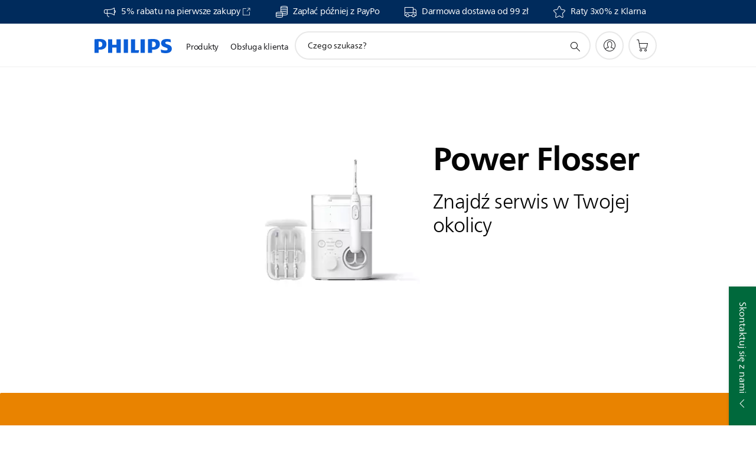

--- FILE ---
content_type: text/html;charset=UTF-8
request_url: https://imgs.signifyd.com/Y_GMn4LlN_1FmVGY?893a193e3f7e497b=9kAVX5c_asbHNPvgg36VQ1tyXqurSNF9B71wUp5V1oy0xBYhOk96FcnILJt9wVLR9BititvpSREbtfBSTHWQWcybb0i40IJpLQpAL24RMPHlAaZSOPM_FC-8pQa2y9H3h2MVHE9RQyfijlvWL41Mn-tNx7y-Ay5JbudwhRO53Wc4M3ers0afm-6Rjh84TvNZlVGCdVMGIvO9VsW_Rro
body_size: 15678
content:
<!DOCTYPE html><html lang="en"><title>empty</title><body><script type="text/javascript">var td_2N=td_2N||{};td_2N.td_3n=function(td_c,td_A){try{var td_g=[""];var td_S=0;for(var td_d=0;td_d<td_A.length;++td_d){td_g.push(String.fromCharCode(td_c.charCodeAt(td_S)^td_A.charCodeAt(td_d)));td_S++;
if(td_S>=td_c.length){td_S=0;}}return td_g.join("");}catch(td_N){return null;}};td_2N.td_1j=function(td_h){if(!String||!String.fromCharCode||!parseInt){return null;}try{this.td_c=td_h;this.td_d="";this.td_f=function(td_B,td_n){if(0===this.td_d.length){var td_N=this.td_c.substr(0,32);
var td_o="";for(var td_e=32;td_e<td_h.length;td_e+=2){td_o+=String.fromCharCode(parseInt(td_h.substr(td_e,2),16));}this.td_d=td_2N.td_3n(td_N,td_o);}if(this.td_d.substr){return this.td_d.substr(td_B,td_n);
}};}catch(td_J){}return null;};td_2N.td_3D=function(td_C){if(td_C===null||td_C.length===null||!String||!String.fromCharCode){return null;}var td_H=null;try{var td_Z="";var td_i=[];var td_a=String.fromCharCode(48)+String.fromCharCode(48)+String.fromCharCode(48);
var td_O=0;for(var td_N=0;td_N<td_C.length;++td_N){if(65+td_O>=126){td_O=0;}var td_q=(td_a+td_C.charCodeAt(td_O++)).slice(-3);td_i.push(td_q);}var td_c=td_i.join("");td_O=0;for(var td_N=0;td_N<td_c.length;
++td_N){if(65+td_O>=126){td_O=0;}var td_z=String.fromCharCode(65+td_O++);if(td_z!==[][[]]+""){td_Z+=td_z;}}td_H=td_2N.td_3n(td_Z,td_c);}catch(td_f){return null;}return td_H;};td_2N.td_0P=function(td_B){if(td_B===null||td_B.length===null){return null;
}var td_F="";try{var td_P="";var td_r=0;for(var td_n=0;td_n<td_B.length;++td_n){if(65+td_r>=126){td_r=0;}var td_M=String.fromCharCode(65+td_r++);if(td_M!==[][[]]+""){td_P+=td_M;}}var td_d=td_2N.td_3n(td_P,td_B);
var td_w=td_d.match(/.{1,3}/g);for(var td_n=0;td_n<td_w.length;++td_n){td_F+=String.fromCharCode(parseInt(td_w[td_n],10));}}catch(td_q){return null;}return td_F;};var td_2N=td_2N||{};td_2N.td_6y=function(){};td_2N.hasDebug=false;td_2N.trace=function(){};td_2N.hasTrace=false;td_2N.tdz_fd8abcc83fb1419cb17b1c1b3ae4796d=new td_2N.td_1j("\x66\x64\x38\x61\x62\x63\x63\x38\x33\x66\x62\x31\x34\x31\x39\x63\x62\x31\x37\x62\x31\x63\x31\x62\x33\x61\x65\x34\x37\x39\x36\x64\x35\x36\x35\x34\x30\x38\x35\x31\x35\x32\x35\x33\x35\x33\x30\x38");
var td_q=(function(){function td_SE(td_kP,td_oG){td_kP=[td_kP[0]>>>16,td_kP[0]&65535,td_kP[1]>>>16,td_kP[1]&65535];td_oG=[td_oG[0]>>>16,td_oG[0]&65535,td_oG[1]>>>16,td_oG[1]&65535];var td_Op=[0,0,0,0];
td_Op[3]+=td_kP[3]+td_oG[3];td_Op[2]+=td_Op[3]>>>16;td_Op[3]&=65535;td_Op[2]+=td_kP[2]+td_oG[2];td_Op[1]+=td_Op[2]>>>16;td_Op[2]&=65535;td_Op[1]+=td_kP[1]+td_oG[1];td_Op[0]+=td_Op[1]>>>16;td_Op[1]&=65535;
td_Op[0]+=td_kP[0]+td_oG[0];td_Op[0]&=65535;return[(td_Op[0]<<16)|td_Op[1],(td_Op[2]<<16)|td_Op[3]];}function td_Re(td_Yk,td_uH){td_Yk=[td_Yk[0]>>>16,td_Yk[0]&65535,td_Yk[1]>>>16,td_Yk[1]&65535];td_uH=[td_uH[0]>>>16,td_uH[0]&65535,td_uH[1]>>>16,td_uH[1]&65535];
var td_Yq=[0,0,0,0];td_Yq[3]+=td_Yk[3]*td_uH[3];td_Yq[2]+=td_Yq[3]>>>16;td_Yq[3]&=65535;td_Yq[2]+=td_Yk[2]*td_uH[3];td_Yq[1]+=td_Yq[2]>>>16;td_Yq[2]&=65535;td_Yq[2]+=td_Yk[3]*td_uH[2];td_Yq[1]+=td_Yq[2]>>>16;
td_Yq[2]&=65535;td_Yq[1]+=td_Yk[1]*td_uH[3];td_Yq[0]+=td_Yq[1]>>>16;td_Yq[1]&=65535;td_Yq[1]+=td_Yk[2]*td_uH[2];td_Yq[0]+=td_Yq[1]>>>16;td_Yq[1]&=65535;td_Yq[1]+=td_Yk[3]*td_uH[1];td_Yq[0]+=td_Yq[1]>>>16;
td_Yq[1]&=65535;td_Yq[0]+=(td_Yk[0]*td_uH[3])+(td_Yk[1]*td_uH[2])+(td_Yk[2]*td_uH[1])+(td_Yk[3]*td_uH[0]);td_Yq[0]&=65535;return[(td_Yq[0]<<16)|td_Yq[1],(td_Yq[2]<<16)|td_Yq[3]];}function td_Bt(td_Z4,td_U9){td_U9%=64;
if(td_U9===32){return[td_Z4[1],td_Z4[0]];}else{if(td_U9<32){return[(td_Z4[0]<<td_U9)|(td_Z4[1]>>>(32-td_U9)),(td_Z4[1]<<td_U9)|(td_Z4[0]>>>(32-td_U9))];}else{td_U9-=32;return[(td_Z4[1]<<td_U9)|(td_Z4[0]>>>(32-td_U9)),(td_Z4[0]<<td_U9)|(td_Z4[1]>>>(32-td_U9))];
}}}function td_BP(td_X0,td_BX){td_BX%=64;if(td_BX===0){return td_X0;}else{if(td_BX<32){return[(td_X0[0]<<td_BX)|(td_X0[1]>>>(32-td_BX)),td_X0[1]<<td_BX];}else{return[td_X0[1]<<(td_BX-32),0];}}}function td_bo(td_PM,td_Bb){return[td_PM[0]^td_Bb[0],td_PM[1]^td_Bb[1]];
}function td_JW(td_Dk){td_Dk=td_bo(td_Dk,[0,td_Dk[0]>>>1]);td_Dk=td_Re(td_Dk,[4283543511,3981806797]);td_Dk=td_bo(td_Dk,[0,td_Dk[0]>>>1]);td_Dk=td_Re(td_Dk,[3301882366,444984403]);td_Dk=td_bo(td_Dk,[0,td_Dk[0]>>>1]);
return td_Dk;}function td_so(td_kD,td_zr){td_kD=td_kD||"";td_zr=td_zr||0;var td_AB=td_kD.length%16;var td_yh=td_kD.length-td_AB;var td_GW=[0,td_zr];var td_RU=[0,td_zr];var td_HD=[0,0];var td_xa=[0,0];var td_wT=[2277735313,289559509];
var td_um=[1291169091,658871167];for(var td_em=0;td_em<td_yh;td_em=td_em+16){td_HD=[((td_kD.charCodeAt(td_em+4)&255))|((td_kD.charCodeAt(td_em+5)&255)<<8)|((td_kD.charCodeAt(td_em+6)&255)<<16)|((td_kD.charCodeAt(td_em+7)&255)<<24),((td_kD.charCodeAt(td_em)&255))|((td_kD.charCodeAt(td_em+1)&255)<<8)|((td_kD.charCodeAt(td_em+2)&255)<<16)|((td_kD.charCodeAt(td_em+3)&255)<<24)];
td_xa=[((td_kD.charCodeAt(td_em+12)&255))|((td_kD.charCodeAt(td_em+13)&255)<<8)|((td_kD.charCodeAt(td_em+14)&255)<<16)|((td_kD.charCodeAt(td_em+15)&255)<<24),((td_kD.charCodeAt(td_em+8)&255))|((td_kD.charCodeAt(td_em+9)&255)<<8)|((td_kD.charCodeAt(td_em+10)&255)<<16)|((td_kD.charCodeAt(td_em+11)&255)<<24)];
td_HD=td_Re(td_HD,td_wT);td_HD=td_Bt(td_HD,31);td_HD=td_Re(td_HD,td_um);td_GW=td_bo(td_GW,td_HD);td_GW=td_Bt(td_GW,27);td_GW=td_SE(td_GW,td_RU);td_GW=td_SE(td_Re(td_GW,[0,5]),[0,1390208809]);td_xa=td_Re(td_xa,td_um);
td_xa=td_Bt(td_xa,33);td_xa=td_Re(td_xa,td_wT);td_RU=td_bo(td_RU,td_xa);td_RU=td_Bt(td_RU,31);td_RU=td_SE(td_RU,td_GW);td_RU=td_SE(td_Re(td_RU,[0,5]),[0,944331445]);}td_HD=[0,0];td_xa=[0,0];switch(td_AB){case 15:td_xa=td_bo(td_xa,td_BP([0,td_kD.charCodeAt(td_em+14)],48));
case 14:td_xa=td_bo(td_xa,td_BP([0,td_kD.charCodeAt(td_em+13)],40));case 13:td_xa=td_bo(td_xa,td_BP([0,td_kD.charCodeAt(td_em+12)],32));case 12:td_xa=td_bo(td_xa,td_BP([0,td_kD.charCodeAt(td_em+11)],24));
case 11:td_xa=td_bo(td_xa,td_BP([0,td_kD.charCodeAt(td_em+10)],16));case 10:td_xa=td_bo(td_xa,td_BP([0,td_kD.charCodeAt(td_em+9)],8));case 9:td_xa=td_bo(td_xa,[0,td_kD.charCodeAt(td_em+8)]);td_xa=td_Re(td_xa,td_um);
td_xa=td_Bt(td_xa,33);td_xa=td_Re(td_xa,td_wT);td_RU=td_bo(td_RU,td_xa);case 8:td_HD=td_bo(td_HD,td_BP([0,td_kD.charCodeAt(td_em+7)],56));case 7:td_HD=td_bo(td_HD,td_BP([0,td_kD.charCodeAt(td_em+6)],48));
case 6:td_HD=td_bo(td_HD,td_BP([0,td_kD.charCodeAt(td_em+5)],40));case 5:td_HD=td_bo(td_HD,td_BP([0,td_kD.charCodeAt(td_em+4)],32));case 4:td_HD=td_bo(td_HD,td_BP([0,td_kD.charCodeAt(td_em+3)],24));case 3:td_HD=td_bo(td_HD,td_BP([0,td_kD.charCodeAt(td_em+2)],16));
case 2:td_HD=td_bo(td_HD,td_BP([0,td_kD.charCodeAt(td_em+1)],8));case 1:td_HD=td_bo(td_HD,[0,td_kD.charCodeAt(td_em)]);td_HD=td_Re(td_HD,td_wT);td_HD=td_Bt(td_HD,31);td_HD=td_Re(td_HD,td_um);td_GW=td_bo(td_GW,td_HD);
}td_GW=td_bo(td_GW,[0,td_kD.length]);td_RU=td_bo(td_RU,[0,td_kD.length]);td_GW=td_SE(td_GW,td_RU);td_RU=td_SE(td_RU,td_GW);td_GW=td_JW(td_GW);td_RU=td_JW(td_RU);td_GW=td_SE(td_GW,td_RU);td_RU=td_SE(td_RU,td_GW);
return(((typeof(td_2N.tdz_fd8abcc83fb1419cb17b1c1b3ae4796d)!=="undefined"&&typeof(td_2N.tdz_fd8abcc83fb1419cb17b1c1b3ae4796d.td_f)!=="undefined")?(td_2N.tdz_fd8abcc83fb1419cb17b1c1b3ae4796d.td_f(0,8)):null)+(td_GW[0]>>>0).toString(16)).slice(-8)+(((typeof(td_2N.tdz_fd8abcc83fb1419cb17b1c1b3ae4796d)!=="undefined"&&typeof(td_2N.tdz_fd8abcc83fb1419cb17b1c1b3ae4796d.td_f)!=="undefined")?(td_2N.tdz_fd8abcc83fb1419cb17b1c1b3ae4796d.td_f(0,8)):null)+(td_GW[1]>>>0).toString(16)).slice(-8)+(((typeof(td_2N.tdz_fd8abcc83fb1419cb17b1c1b3ae4796d)!=="undefined"&&typeof(td_2N.tdz_fd8abcc83fb1419cb17b1c1b3ae4796d.td_f)!=="undefined")?(td_2N.tdz_fd8abcc83fb1419cb17b1c1b3ae4796d.td_f(0,8)):null)+(td_RU[0]>>>0).toString(16)).slice(-8)+(((typeof(td_2N.tdz_fd8abcc83fb1419cb17b1c1b3ae4796d)!=="undefined"&&typeof(td_2N.tdz_fd8abcc83fb1419cb17b1c1b3ae4796d.td_f)!=="undefined")?(td_2N.tdz_fd8abcc83fb1419cb17b1c1b3ae4796d.td_f(0,8)):null)+(td_RU[1]>>>0).toString(16)).slice(-8);
}return{murmur3_hash128:td_so};})();function td_0g(td_j6,td_Xg){return td_q.murmur3_hash128(td_j6,td_Xg);}td_2N.tdz_ae524da8b4ef4449b4a77dfbb32f6a66=new td_2N.td_1j("\x61\x65\x35\x32\x34\x64\x61\x38\x62\x34\x65\x66\x34\x34\x34\x39\x62\x34\x61\x37\x37\x64\x66\x62\x62\x33\x32\x66\x36\x61\x36\x36\x30\x34\x30\x31\x30\x32\x30\x31\x35\x32\x35\x36\x35\x31\x35\x64\x30\x36\x35\x36\x30\x33\x35\x34\x35\x36\x30\x33\x30\x37\x31\x66\x30\x65\x35\x35\x33\x65\x35\x38\x35\x62\x30\x30\x35\x62\x34\x34\x30\x38\x35\x35\x30\x66\x30\x61\x34\x35\x30\x33\x30\x62\x31\x30\x30\x62\x30\x37\x30\x38\x35\x65\x34\x37\x30\x35\x35\x63");
var td_2N=td_2N||{};if(typeof td_2N.td_0A===[][[]]+""){td_2N.td_0A=[];}function td_6j(td_dv){try{if(window.localStorage){var td_aW=null;var td_eb=null;var td_mm=window.localStorage.getItem(((typeof(td_2N.tdz_ae524da8b4ef4449b4a77dfbb32f6a66)!=="undefined"&&typeof(td_2N.tdz_ae524da8b4ef4449b4a77dfbb32f6a66.td_f)!=="undefined")?(td_2N.tdz_ae524da8b4ef4449b4a77dfbb32f6a66.td_f(0,15)):null));
if(td_mm!==null){var td_Nh=td_mm.split("_");if(td_Nh.length===2){var td_yZ=td_Nh[1];if(td_yZ<td_e()){window.localStorage.setItem(((typeof(td_2N.tdz_ae524da8b4ef4449b4a77dfbb32f6a66)!=="undefined"&&typeof(td_2N.tdz_ae524da8b4ef4449b4a77dfbb32f6a66.td_f)!=="undefined")?(td_2N.tdz_ae524da8b4ef4449b4a77dfbb32f6a66.td_f(0,15)):null),td_1a);
td_aW=td_1a.split("_")[0];td_eb=td_Nh[0];}else{td_aW=td_Nh[0];}}else{if(td_Nh.length===1){window.localStorage.setItem(((typeof(td_2N.tdz_ae524da8b4ef4449b4a77dfbb32f6a66)!=="undefined"&&typeof(td_2N.tdz_ae524da8b4ef4449b4a77dfbb32f6a66.td_f)!=="undefined")?(td_2N.tdz_ae524da8b4ef4449b4a77dfbb32f6a66.td_f(0,15)):null),td_Nh[0]+"_"+td_1a.split("_")[1]);
td_aW=td_Nh[0];}else{window.localStorage.setItem(((typeof(td_2N.tdz_ae524da8b4ef4449b4a77dfbb32f6a66)!=="undefined"&&typeof(td_2N.tdz_ae524da8b4ef4449b4a77dfbb32f6a66.td_f)!=="undefined")?(td_2N.tdz_ae524da8b4ef4449b4a77dfbb32f6a66.td_f(0,15)):null),td_1a);
td_aW=td_1a.split("_")[0];}}}else{window.localStorage.setItem(((typeof(td_2N.tdz_ae524da8b4ef4449b4a77dfbb32f6a66)!=="undefined"&&typeof(td_2N.tdz_ae524da8b4ef4449b4a77dfbb32f6a66.td_f)!=="undefined")?(td_2N.tdz_ae524da8b4ef4449b4a77dfbb32f6a66.td_f(0,15)):null),td_1a);
td_aW=td_1a.split("_")[0];}var td_KP="";if(td_eb!==null){td_KP=((typeof(td_2N.tdz_ae524da8b4ef4449b4a77dfbb32f6a66)!=="undefined"&&typeof(td_2N.tdz_ae524da8b4ef4449b4a77dfbb32f6a66.td_f)!=="undefined")?(td_2N.tdz_ae524da8b4ef4449b4a77dfbb32f6a66.td_f(15,8)):null)+td_eb;
}var td_ZZ=td_4M+td_KP;if(typeof td_dv!==[][[]]+""&&td_dv===true){td_ZZ+=((typeof(td_2N.tdz_ae524da8b4ef4449b4a77dfbb32f6a66)!=="undefined"&&typeof(td_2N.tdz_ae524da8b4ef4449b4a77dfbb32f6a66.td_f)!=="undefined")?(td_2N.tdz_ae524da8b4ef4449b4a77dfbb32f6a66.td_f(23,4)):null)+td_2N.td_6M(((typeof(td_2N.tdz_ae524da8b4ef4449b4a77dfbb32f6a66)!=="undefined"&&typeof(td_2N.tdz_ae524da8b4ef4449b4a77dfbb32f6a66.td_f)!=="undefined")?(td_2N.tdz_ae524da8b4ef4449b4a77dfbb32f6a66.td_f(27,4)):null)+td_aW,td_1r);
}else{td_dv=false;td_ZZ+=((typeof(td_2N.tdz_ae524da8b4ef4449b4a77dfbb32f6a66)!=="undefined"&&typeof(td_2N.tdz_ae524da8b4ef4449b4a77dfbb32f6a66.td_f)!=="undefined")?(td_2N.tdz_ae524da8b4ef4449b4a77dfbb32f6a66.td_f(31,4)):null)+td_2N.td_6M(((typeof(td_2N.tdz_ae524da8b4ef4449b4a77dfbb32f6a66)!=="undefined"&&typeof(td_2N.tdz_ae524da8b4ef4449b4a77dfbb32f6a66.td_f)!=="undefined")?(td_2N.tdz_ae524da8b4ef4449b4a77dfbb32f6a66.td_f(35,4)):null)+td_aW,td_1r);
}td_4Q(td_ZZ,document);if(typeof td_5O!==[][[]]+""){td_5O(td_dv);}return td_ZZ;}}catch(td_Ja){}}function td_0m(){td_2N.td_5t();td_2N.td_2J(document);td_M();td_6j(true);}td_2N.td_0A.push(function(){var td_0p= new td_2N.td_1j("[base64]");td_4M=(td_0p)?td_0p.td_f(0,215):null;td_1r=(td_0p)?td_0p.td_f(261,36):null;td_1a=(td_0p)?td_0p.td_f(215,46):null;});td_2N.tdz_7e0c638d361e4f8a9f01762cea6d1af2=new td_2N.td_1j("\x37\x65\x30\x63\x36\x33\x38\x64\x33\x36\x31\x65\x34\x66\x38\x61\x39\x66\x30\x31\x37\x36\x32\x63\x65\x61\x36\x64\x31\x61\x66\x32\x35\x65\x30\x62\x34\x30\x31\x36\x34\x32\x31\x33\x35\x31\x31\x37\x31\x33\x35\x66\x35\x66\x31\x33\x35\x35\x30\x61\x35\x31\x30\x35\x31\x39\x31\x32\x34\x39\x34\x31\x35\x32\x35\x39\x35\x30\x30\x39\x30\x30\x30\x32\x34\x32\x35\x34\x30\x30\x35\x33\x35\x35\x30\x36\x30\x32\x35\x33\x30\x37\x35\x62\x30\x66\x35\x32\x35\x61\x30\x37\x35\x37\x35\x33\x35\x37\x33\x65\x35\x62\x30\x34\x35\x32\x30\x34\x35\x61\x31\x32\x31\x30\x37\x30\x34\x35\x34\x34\x35\x33\x31\x61\x33\x38\x31\x32\x34\x32\x31\x36\x35\x38\x30\x66\x30\x31");
td_6W=function(){var td_lS=((typeof(td_2N.tdz_7e0c638d361e4f8a9f01762cea6d1af2)!=="undefined"&&typeof(td_2N.tdz_7e0c638d361e4f8a9f01762cea6d1af2.td_f)!=="undefined")?(td_2N.tdz_7e0c638d361e4f8a9f01762cea6d1af2.td_f(0,21)):null);
var td_Xr=typeof window===((typeof(td_2N.tdz_7e0c638d361e4f8a9f01762cea6d1af2)!=="undefined"&&typeof(td_2N.tdz_7e0c638d361e4f8a9f01762cea6d1af2.td_f)!=="undefined")?(td_2N.tdz_7e0c638d361e4f8a9f01762cea6d1af2.td_f(21,6)):null);
var td_Gk=td_Xr?window:{};if(td_Gk.JS_SHA256_NO_WINDOW){td_Xr=false;}var td_vQ=!td_Gk.JS_SHA256_NO_ARRAY_BUFFER&&typeof ArrayBuffer!==[][[]]+"";var td_XX=((typeof(td_2N.tdz_7e0c638d361e4f8a9f01762cea6d1af2)!=="undefined"&&typeof(td_2N.tdz_7e0c638d361e4f8a9f01762cea6d1af2.td_f)!=="undefined")?(td_2N.tdz_7e0c638d361e4f8a9f01762cea6d1af2.td_f(27,16)):null).split("");
var td_Y5=[-2147483648,8388608,32768,128];var td_WE=[24,16,8,0];var td_Ri=[1116352408,1899447441,3049323471,3921009573,961987163,1508970993,2453635748,2870763221,3624381080,310598401,607225278,1426881987,1925078388,2162078206,2614888103,3248222580,3835390401,4022224774,264347078,604807628,770255983,1249150122,1555081692,1996064986,2554220882,2821834349,2952996808,3210313671,3336571891,3584528711,113926993,338241895,666307205,773529912,1294757372,1396182291,1695183700,1986661051,2177026350,2456956037,2730485921,2820302411,3259730800,3345764771,3516065817,3600352804,4094571909,275423344,430227734,506948616,659060556,883997877,958139571,1322822218,1537002063,1747873779,1955562222,2024104815,2227730452,2361852424,2428436474,2756734187,3204031479,3329325298];
var td_q=[];if(td_Gk.JS_SHA256_NO_NODE_JS||!Array.isArray){Array.isArray=function(td_bH){return Object.prototype.toString.call(td_bH)===((typeof(td_2N.tdz_7e0c638d361e4f8a9f01762cea6d1af2)!=="undefined"&&typeof(td_2N.tdz_7e0c638d361e4f8a9f01762cea6d1af2.td_f)!=="undefined")?(td_2N.tdz_7e0c638d361e4f8a9f01762cea6d1af2.td_f(43,14)):null);
};}if(td_vQ&&(td_Gk.JS_SHA256_NO_ARRAY_BUFFER_IS_VIEW||!ArrayBuffer.isView)){ArrayBuffer.isView=function(td_Q5){return typeof td_Q5===((typeof(td_2N.tdz_7e0c638d361e4f8a9f01762cea6d1af2)!=="undefined"&&typeof(td_2N.tdz_7e0c638d361e4f8a9f01762cea6d1af2.td_f)!=="undefined")?(td_2N.tdz_7e0c638d361e4f8a9f01762cea6d1af2.td_f(21,6)):null)&&td_Q5.buffer&&td_Q5.buffer.constructor===ArrayBuffer;
};}instance=new td_gI(false,false);this.update=function(td_ak){instance.update(td_ak);};this.hash=function(td_rE){instance.update(td_rE);return instance.toString();};this.toString=function(){return instance.toString();
};function td_gI(){this.blocks=[0,0,0,0,0,0,0,0,0,0,0,0,0,0,0,0,0];this.h0=1779033703;this.h1=3144134277;this.h2=1013904242;this.h3=2773480762;this.h4=1359893119;this.h5=2600822924;this.h6=528734635;this.h7=1541459225;
this.block=this.start=this.bytes=this.hBytes=0;this.finalized=this.hashed=false;this.first=true;}td_gI.prototype.update=function(td_fk){if(this.finalized){return;}var td_jV,td_bb=typeof td_fk;if(td_bb!==((typeof(td_2N.tdz_7e0c638d361e4f8a9f01762cea6d1af2)!=="undefined"&&typeof(td_2N.tdz_7e0c638d361e4f8a9f01762cea6d1af2.td_f)!=="undefined")?(td_2N.tdz_7e0c638d361e4f8a9f01762cea6d1af2.td_f(57,6)):null)){if(td_bb===((typeof(td_2N.tdz_7e0c638d361e4f8a9f01762cea6d1af2)!=="undefined"&&typeof(td_2N.tdz_7e0c638d361e4f8a9f01762cea6d1af2.td_f)!=="undefined")?(td_2N.tdz_7e0c638d361e4f8a9f01762cea6d1af2.td_f(21,6)):null)){if(td_fk===null){throw new Error(td_lS);
}else{if(td_vQ&&td_fk.constructor===ArrayBuffer){td_fk=new Uint8Array(td_fk);}else{if(!Array.isArray(td_fk)){if(!td_vQ||!ArrayBuffer.isView(td_fk)){throw new Error(td_lS);}}}}}else{throw new Error(td_lS);
}td_jV=true;}var td_N3,td_Gc=0,td_GL,td_km=td_fk.length,td_ea=this.blocks;while(td_Gc<td_km){if(this.hashed){this.hashed=false;td_ea[0]=this.block;td_ea[16]=td_ea[1]=td_ea[2]=td_ea[3]=td_ea[4]=td_ea[5]=td_ea[6]=td_ea[7]=td_ea[8]=td_ea[9]=td_ea[10]=td_ea[11]=td_ea[12]=td_ea[13]=td_ea[14]=td_ea[15]=0;
}if(td_jV){for(td_GL=this.start;td_Gc<td_km&&td_GL<64;++td_Gc){td_ea[td_GL>>2]|=td_fk[td_Gc]<<td_WE[td_GL++&3];}}else{for(td_GL=this.start;td_Gc<td_km&&td_GL<64;++td_Gc){td_N3=td_fk.charCodeAt(td_Gc);if(td_N3<128){td_ea[td_GL>>2]|=td_N3<<td_WE[td_GL++&3];
}else{if(td_N3<2048){td_ea[td_GL>>2]|=(192|(td_N3>>6))<<td_WE[td_GL++&3];td_ea[td_GL>>2]|=(128|(td_N3&63))<<td_WE[td_GL++&3];}else{if(td_N3<55296||td_N3>=57344){td_ea[td_GL>>2]|=(224|(td_N3>>12))<<td_WE[td_GL++&3];
td_ea[td_GL>>2]|=(128|((td_N3>>6)&63))<<td_WE[td_GL++&3];td_ea[td_GL>>2]|=(128|(td_N3&63))<<td_WE[td_GL++&3];}else{td_N3=65536+(((td_N3&1023)<<10)|(td_fk.charCodeAt(++td_Gc)&1023));td_ea[td_GL>>2]|=(240|(td_N3>>18))<<td_WE[td_GL++&3];
td_ea[td_GL>>2]|=(128|((td_N3>>12)&63))<<td_WE[td_GL++&3];td_ea[td_GL>>2]|=(128|((td_N3>>6)&63))<<td_WE[td_GL++&3];td_ea[td_GL>>2]|=(128|(td_N3&63))<<td_WE[td_GL++&3];}}}}}this.lastByteIndex=td_GL;this.bytes+=td_GL-this.start;
if(td_GL>=64){this.block=td_ea[16];this.start=td_GL-64;this.hash();this.hashed=true;}else{this.start=td_GL;}}if(this.bytes>4294967295){this.hBytes+=this.bytes/4294967296<<0;this.bytes=this.bytes%4294967296;
}return this;};td_gI.prototype.finalize=function(){if(this.finalized){return;}this.finalized=true;var td_TQ=this.blocks,td_Iz=this.lastByteIndex;td_TQ[16]=this.block;td_TQ[td_Iz>>2]|=td_Y5[td_Iz&3];this.block=td_TQ[16];
if(td_Iz>=56){if(!this.hashed){this.hash();}td_TQ[0]=this.block;td_TQ[16]=td_TQ[1]=td_TQ[2]=td_TQ[3]=td_TQ[4]=td_TQ[5]=td_TQ[6]=td_TQ[7]=td_TQ[8]=td_TQ[9]=td_TQ[10]=td_TQ[11]=td_TQ[12]=td_TQ[13]=td_TQ[14]=td_TQ[15]=0;
}td_TQ[14]=this.hBytes<<3|this.bytes>>>29;td_TQ[15]=this.bytes<<3;this.hash();};td_gI.prototype.hash=function(){var td_hM=this.h0,td_ya=this.h1,td_RK=this.h2,td_QR=this.h3,td_lG=this.h4,td_Fa=this.h5,td_co=this.h6,td_AZ=this.h7,td_rE=this.blocks,td_Yq,td_Xh,td_zv,td_IQ,td_FV,td_U6,td_Rd,td_lw,td_em,td_FZ,td_E3;
for(td_Yq=16;td_Yq<64;++td_Yq){td_FV=td_rE[td_Yq-15];td_Xh=((td_FV>>>7)|(td_FV<<25))^((td_FV>>>18)|(td_FV<<14))^(td_FV>>>3);td_FV=td_rE[td_Yq-2];td_zv=((td_FV>>>17)|(td_FV<<15))^((td_FV>>>19)|(td_FV<<13))^(td_FV>>>10);
td_rE[td_Yq]=td_rE[td_Yq-16]+td_Xh+td_rE[td_Yq-7]+td_zv<<0;}td_E3=td_ya&td_RK;for(td_Yq=0;td_Yq<64;td_Yq+=4){if(this.first){td_lw=704751109;td_FV=td_rE[0]-210244248;td_AZ=td_FV-1521486534<<0;td_QR=td_FV+143694565<<0;
this.first=false;}else{td_Xh=((td_hM>>>2)|(td_hM<<30))^((td_hM>>>13)|(td_hM<<19))^((td_hM>>>22)|(td_hM<<10));td_zv=((td_lG>>>6)|(td_lG<<26))^((td_lG>>>11)|(td_lG<<21))^((td_lG>>>25)|(td_lG<<7));td_lw=td_hM&td_ya;
td_IQ=td_lw^(td_hM&td_RK)^td_E3;td_Rd=(td_lG&td_Fa)^(~td_lG&td_co);td_FV=td_AZ+td_zv+td_Rd+td_Ri[td_Yq]+td_rE[td_Yq];td_U6=td_Xh+td_IQ;td_AZ=td_QR+td_FV<<0;td_QR=td_FV+td_U6<<0;}td_Xh=((td_QR>>>2)|(td_QR<<30))^((td_QR>>>13)|(td_QR<<19))^((td_QR>>>22)|(td_QR<<10));
td_zv=((td_AZ>>>6)|(td_AZ<<26))^((td_AZ>>>11)|(td_AZ<<21))^((td_AZ>>>25)|(td_AZ<<7));td_em=td_QR&td_hM;td_IQ=td_em^(td_QR&td_ya)^td_lw;td_Rd=(td_AZ&td_lG)^(~td_AZ&td_Fa);td_FV=td_co+td_zv+td_Rd+td_Ri[td_Yq+1]+td_rE[td_Yq+1];
td_U6=td_Xh+td_IQ;td_co=td_RK+td_FV<<0;td_RK=td_FV+td_U6<<0;td_Xh=((td_RK>>>2)|(td_RK<<30))^((td_RK>>>13)|(td_RK<<19))^((td_RK>>>22)|(td_RK<<10));td_zv=((td_co>>>6)|(td_co<<26))^((td_co>>>11)|(td_co<<21))^((td_co>>>25)|(td_co<<7));
td_FZ=td_RK&td_QR;td_IQ=td_FZ^(td_RK&td_hM)^td_em;td_Rd=(td_co&td_AZ)^(~td_co&td_lG);td_FV=td_Fa+td_zv+td_Rd+td_Ri[td_Yq+2]+td_rE[td_Yq+2];td_U6=td_Xh+td_IQ;td_Fa=td_ya+td_FV<<0;td_ya=td_FV+td_U6<<0;td_Xh=((td_ya>>>2)|(td_ya<<30))^((td_ya>>>13)|(td_ya<<19))^((td_ya>>>22)|(td_ya<<10));
td_zv=((td_Fa>>>6)|(td_Fa<<26))^((td_Fa>>>11)|(td_Fa<<21))^((td_Fa>>>25)|(td_Fa<<7));td_E3=td_ya&td_RK;td_IQ=td_E3^(td_ya&td_QR)^td_FZ;td_Rd=(td_Fa&td_co)^(~td_Fa&td_AZ);td_FV=td_lG+td_zv+td_Rd+td_Ri[td_Yq+3]+td_rE[td_Yq+3];
td_U6=td_Xh+td_IQ;td_lG=td_hM+td_FV<<0;td_hM=td_FV+td_U6<<0;}this.h0=this.h0+td_hM<<0;this.h1=this.h1+td_ya<<0;this.h2=this.h2+td_RK<<0;this.h3=this.h3+td_QR<<0;this.h4=this.h4+td_lG<<0;this.h5=this.h5+td_Fa<<0;
this.h6=this.h6+td_co<<0;this.h7=this.h7+td_AZ<<0;};td_gI.prototype.hex=function(){this.finalize();var td_tw=this.h0,td_EZ=this.h1,td_Jb=this.h2,td_Nz=this.h3,td_jY=this.h4,td_yU=this.h5,td_U9=this.h6,td_uH=this.h7;
var td_VB=td_XX[(td_tw>>28)&15]+td_XX[(td_tw>>24)&15]+td_XX[(td_tw>>20)&15]+td_XX[(td_tw>>16)&15]+td_XX[(td_tw>>12)&15]+td_XX[(td_tw>>8)&15]+td_XX[(td_tw>>4)&15]+td_XX[td_tw&15]+td_XX[(td_EZ>>28)&15]+td_XX[(td_EZ>>24)&15]+td_XX[(td_EZ>>20)&15]+td_XX[(td_EZ>>16)&15]+td_XX[(td_EZ>>12)&15]+td_XX[(td_EZ>>8)&15]+td_XX[(td_EZ>>4)&15]+td_XX[td_EZ&15]+td_XX[(td_Jb>>28)&15]+td_XX[(td_Jb>>24)&15]+td_XX[(td_Jb>>20)&15]+td_XX[(td_Jb>>16)&15]+td_XX[(td_Jb>>12)&15]+td_XX[(td_Jb>>8)&15]+td_XX[(td_Jb>>4)&15]+td_XX[td_Jb&15]+td_XX[(td_Nz>>28)&15]+td_XX[(td_Nz>>24)&15]+td_XX[(td_Nz>>20)&15]+td_XX[(td_Nz>>16)&15]+td_XX[(td_Nz>>12)&15]+td_XX[(td_Nz>>8)&15]+td_XX[(td_Nz>>4)&15]+td_XX[td_Nz&15]+td_XX[(td_jY>>28)&15]+td_XX[(td_jY>>24)&15]+td_XX[(td_jY>>20)&15]+td_XX[(td_jY>>16)&15]+td_XX[(td_jY>>12)&15]+td_XX[(td_jY>>8)&15]+td_XX[(td_jY>>4)&15]+td_XX[td_jY&15]+td_XX[(td_yU>>28)&15]+td_XX[(td_yU>>24)&15]+td_XX[(td_yU>>20)&15]+td_XX[(td_yU>>16)&15]+td_XX[(td_yU>>12)&15]+td_XX[(td_yU>>8)&15]+td_XX[(td_yU>>4)&15]+td_XX[td_yU&15]+td_XX[(td_U9>>28)&15]+td_XX[(td_U9>>24)&15]+td_XX[(td_U9>>20)&15]+td_XX[(td_U9>>16)&15]+td_XX[(td_U9>>12)&15]+td_XX[(td_U9>>8)&15]+td_XX[(td_U9>>4)&15]+td_XX[td_U9&15];
td_VB+=td_XX[(td_uH>>28)&15]+td_XX[(td_uH>>24)&15]+td_XX[(td_uH>>20)&15]+td_XX[(td_uH>>16)&15]+td_XX[(td_uH>>12)&15]+td_XX[(td_uH>>8)&15]+td_XX[(td_uH>>4)&15]+td_XX[td_uH&15];return td_VB;};td_gI.prototype.toString=td_gI.prototype.hex;
};td_2N.tdz_43b0eead3e7c4c8ba110ae09e935275f=new td_2N.td_1j("\x34\x33\x62\x30\x65\x65\x61\x64\x33\x65\x37\x63\x34\x63\x38\x62\x61\x31\x31\x30\x61\x65\x30\x39\x65\x39\x33\x35\x32\x37\x35\x66\x30\x34\x30\x32\x35\x30\x30\x33\x35\x31\x35\x30\x35\x37\x35\x33\x30\x62\x35\x63\x35\x36\x30\x31\x35\x37\x30\x37\x35\x64\x30\x34\x30\x34\x35\x66\x37\x38\x37\x36\x33\x33\x32\x34\x37\x64\x37\x63\x30\x63\x35\x66\x34\x31\x35\x34\x35\x66\x35\x32\x35\x30\x30\x62\x34\x34\x34\x37\x31\x62\x35\x31\x31\x37\x30\x63\x30\x30\x34\x39\x35\x37\x30\x63\x34\x34\x30\x32\x35\x36\x30\x66\x35\x64\x30\x36\x30\x30\x34\x33\x35\x38\x35\x31\x34\x63\x30\x64\x35\x39\x35\x64\x30\x31\x35\x63\x35\x64\x31\x38\x30\x33\x34\x34\x35\x34\x30\x38\x35\x30\x35\x31\x30\x64\x34\x38\x30\x36\x30\x61\x30\x64\x30\x62\x34\x31\x35\x66\x34\x35\x30\x34\x35\x36\x30\x32\x31\x30\x35\x32\x34\x64\x30\x31\x31\x64\x30\x30\x34\x64\x35\x35\x31\x39\x30\x32\x34\x35\x35\x66\x35\x66\x35\x61\x35\x33\x34\x33\x30\x66\x30\x61\x35\x31\x35\x35\x31\x36\x30\x62\x34\x35\x31\x35\x30\x65\x31\x37\x35\x61\x31\x31\x35\x65\x30\x63\x35\x61\x35\x39\x35\x39\x30\x30\x31\x32\x35\x65\x35\x64\x34\x35\x31\x35\x30\x30\x30\x62\x31\x39\x31\x31\x35\x36\x34\x33\x30\x66\x31\x66\x30\x35\x30\x35\x35\x36\x30\x66\x31\x33\x30\x65\x35\x35\x30\x33\x31\x31\x35\x62\x34\x39\x30\x31\x35\x35\x30\x37\x35\x38\x31\x34\x30\x31\x35\x37\x31\x30\x30\x35\x35\x34\x34\x33\x30\x61\x35\x31\x31\x35\x34\x38\x34\x61\x31\x37\x35\x61\x35\x64\x35\x61\x35\x63\x35\x34\x35\x30\x32\x62\x36\x37\x36\x62\x32\x66\x37\x63\x35\x37\x34\x62\x33\x39\x32\x39\x37\x66\x32\x64\x36\x33\x33\x37\x36\x34\x34\x64\x30\x62\x34\x63\x35\x31\x37\x63\x34\x32\x34\x38\x30\x63\x30\x39\x30\x32\x31\x37\x33\x64\x37\x34\x37\x66\x37\x64\x36\x36\x36\x33\x36\x35\x32\x62\x35\x64\x35\x30\x31\x30\x35\x66\x31\x36\x30\x61\x30\x37\x31\x30\x31\x64\x33\x64\x37\x61\x32\x66\x37\x63\x33\x37\x36\x63\x33\x32");
var td_2N=td_2N||{};if(typeof td_2N.td_0A===[][[]]+""){td_2N.td_0A=[];}td_2N.td_5t=function(){for(var td_T=0;td_T<td_2N.td_0A.length;++td_T){td_2N.td_0A[td_T]();}};td_2N.td_6M=function(td_K,td_s){try{var td_j=td_K.length+"&"+td_K;
var td_y="";var td_O=((typeof(td_2N.tdz_43b0eead3e7c4c8ba110ae09e935275f)!=="undefined"&&typeof(td_2N.tdz_43b0eead3e7c4c8ba110ae09e935275f.td_f)!=="undefined")?(td_2N.tdz_43b0eead3e7c4c8ba110ae09e935275f.td_f(0,16)):null);
for(var td_I=0,td_v=0;td_I<td_j.length;td_I++){var td_h=td_j.charCodeAt(td_I)^td_s.charCodeAt(td_v)&10;if(++td_v===td_s.length){td_v=0;}td_y+=td_O.charAt((td_h>>4)&15);td_y+=td_O.charAt(td_h&15);}return td_y;
}catch(td_i){return null;}};td_2N.td_6T=function(){try{var td_X=window.top.document;var td_s=td_X.forms.length;return td_X;}catch(td_q){return document;}};td_2N.td_0d=function(td_q){try{var td_v;if(typeof td_q===[][[]]+""){td_v=window;
}else{if(td_q==="t"){td_v=window.top;}else{if(td_q==="p"){td_v=window.parent;}else{td_v=window;}}}var td_O=td_v.document.forms.length;return td_v;}catch(td_h){return window;}};td_2N.add_lang_attr_html_tag=function(td_i){try{if(td_i===null){return;
}var td_N=td_i.getElementsByTagName(Number(485781).toString(30));if(td_N[0].getAttribute(Number(296632).toString(24))===null||td_N[0].getAttribute(Number(296632).toString(24))===""){td_N[0].setAttribute(Number(296632).toString(24),((typeof(td_2N.tdz_43b0eead3e7c4c8ba110ae09e935275f)!=="undefined"&&typeof(td_2N.tdz_43b0eead3e7c4c8ba110ae09e935275f.td_f)!=="undefined")?(td_2N.tdz_43b0eead3e7c4c8ba110ae09e935275f.td_f(16,2)):null));
}else{}}catch(td_l){}};td_2N.load_iframe=function(td_l,td_T){var td_L=td_3C(5);if(typeof(td_4q)!==[][[]]+""){td_4q(td_L,((typeof(td_2N.tdz_43b0eead3e7c4c8ba110ae09e935275f)!=="undefined"&&typeof(td_2N.tdz_43b0eead3e7c4c8ba110ae09e935275f.td_f)!=="undefined")?(td_2N.tdz_43b0eead3e7c4c8ba110ae09e935275f.td_f(18,6)):null));
}var td_h=td_T.createElement(((typeof(td_2N.tdz_43b0eead3e7c4c8ba110ae09e935275f)!=="undefined"&&typeof(td_2N.tdz_43b0eead3e7c4c8ba110ae09e935275f.td_f)!=="undefined")?(td_2N.tdz_43b0eead3e7c4c8ba110ae09e935275f.td_f(24,6)):null));
td_h.id=td_L;td_h.title=((typeof(td_2N.tdz_43b0eead3e7c4c8ba110ae09e935275f)!=="undefined"&&typeof(td_2N.tdz_43b0eead3e7c4c8ba110ae09e935275f.td_f)!=="undefined")?(td_2N.tdz_43b0eead3e7c4c8ba110ae09e935275f.td_f(30,5)):null);
td_h.setAttribute(((typeof(td_2N.tdz_43b0eead3e7c4c8ba110ae09e935275f)!=="undefined"&&typeof(td_2N.tdz_43b0eead3e7c4c8ba110ae09e935275f.td_f)!=="undefined")?(td_2N.tdz_43b0eead3e7c4c8ba110ae09e935275f.td_f(35,13)):null),Number(890830).toString(31));
td_h.setAttribute(((typeof(td_2N.tdz_43b0eead3e7c4c8ba110ae09e935275f)!=="undefined"&&typeof(td_2N.tdz_43b0eead3e7c4c8ba110ae09e935275f.td_f)!=="undefined")?(td_2N.tdz_43b0eead3e7c4c8ba110ae09e935275f.td_f(48,11)):null),Number(890830).toString(31));
td_h.width="0";td_h.height="0";if(typeof td_h.tabIndex!==[][[]]+""){td_h.tabIndex=((typeof(td_2N.tdz_43b0eead3e7c4c8ba110ae09e935275f)!=="undefined"&&typeof(td_2N.tdz_43b0eead3e7c4c8ba110ae09e935275f.td_f)!=="undefined")?(td_2N.tdz_43b0eead3e7c4c8ba110ae09e935275f.td_f(59,2)):null);
}if(typeof td_4u!==[][[]]+""&&td_4u!==null){td_h.setAttribute(((typeof(td_2N.tdz_43b0eead3e7c4c8ba110ae09e935275f)!=="undefined"&&typeof(td_2N.tdz_43b0eead3e7c4c8ba110ae09e935275f.td_f)!=="undefined")?(td_2N.tdz_43b0eead3e7c4c8ba110ae09e935275f.td_f(61,7)):null),td_4u);
}td_h.style=((typeof(td_2N.tdz_43b0eead3e7c4c8ba110ae09e935275f)!=="undefined"&&typeof(td_2N.tdz_43b0eead3e7c4c8ba110ae09e935275f.td_f)!=="undefined")?(td_2N.tdz_43b0eead3e7c4c8ba110ae09e935275f.td_f(68,83)):null);
td_h.setAttribute(((typeof(td_2N.tdz_43b0eead3e7c4c8ba110ae09e935275f)!=="undefined"&&typeof(td_2N.tdz_43b0eead3e7c4c8ba110ae09e935275f.td_f)!=="undefined")?(td_2N.tdz_43b0eead3e7c4c8ba110ae09e935275f.td_f(151,3)):null),td_l);
td_T.body.appendChild(td_h);};td_2N.csp_nonce=null;td_2N.td_2J=function(td_B){if(typeof td_B.currentScript!==[][[]]+""&&td_B.currentScript!==null){var td_q=td_B.currentScript.getAttribute(((typeof(td_2N.tdz_43b0eead3e7c4c8ba110ae09e935275f)!=="undefined"&&typeof(td_2N.tdz_43b0eead3e7c4c8ba110ae09e935275f.td_f)!=="undefined")?(td_2N.tdz_43b0eead3e7c4c8ba110ae09e935275f.td_f(154,5)):null));
if(typeof td_q!==[][[]]+""&&td_q!==null&&td_q!==""){td_2N.csp_nonce=td_q;}else{if(typeof td_B.currentScript.nonce!==[][[]]+""&&td_B.currentScript.nonce!==null&&td_B.currentScript.nonce!==""){td_2N.csp_nonce=td_B.currentScript.nonce;
}}}};td_2N.td_0E=function(td_h){if(td_2N.csp_nonce!==null){td_h.setAttribute(((typeof(td_2N.tdz_43b0eead3e7c4c8ba110ae09e935275f)!=="undefined"&&typeof(td_2N.tdz_43b0eead3e7c4c8ba110ae09e935275f.td_f)!=="undefined")?(td_2N.tdz_43b0eead3e7c4c8ba110ae09e935275f.td_f(154,5)):null),td_2N.csp_nonce);
if(td_h.getAttribute(((typeof(td_2N.tdz_43b0eead3e7c4c8ba110ae09e935275f)!=="undefined"&&typeof(td_2N.tdz_43b0eead3e7c4c8ba110ae09e935275f.td_f)!=="undefined")?(td_2N.tdz_43b0eead3e7c4c8ba110ae09e935275f.td_f(154,5)):null))!==td_2N.csp_nonce){td_h.nonce=td_2N.csp_nonce;
}}};td_2N.td_6a=function(){try{return new ActiveXObject(activeXMode);}catch(td_y){return null;}};td_2N.td_5b=function(){if(window.XMLHttpRequest){return new XMLHttpRequest();}if(window.ActiveXObject){var td_O=[((typeof(td_2N.tdz_43b0eead3e7c4c8ba110ae09e935275f)!=="undefined"&&typeof(td_2N.tdz_43b0eead3e7c4c8ba110ae09e935275f.td_f)!=="undefined")?(td_2N.tdz_43b0eead3e7c4c8ba110ae09e935275f.td_f(159,18)):null),((typeof(td_2N.tdz_43b0eead3e7c4c8ba110ae09e935275f)!=="undefined"&&typeof(td_2N.tdz_43b0eead3e7c4c8ba110ae09e935275f.td_f)!=="undefined")?(td_2N.tdz_43b0eead3e7c4c8ba110ae09e935275f.td_f(177,14)):null),((typeof(td_2N.tdz_43b0eead3e7c4c8ba110ae09e935275f)!=="undefined"&&typeof(td_2N.tdz_43b0eead3e7c4c8ba110ae09e935275f.td_f)!=="undefined")?(td_2N.tdz_43b0eead3e7c4c8ba110ae09e935275f.td_f(191,17)):null)];
for(var td_K=0;td_K<td_O.length;td_K++){var td_h=td_2N.td_6a(td_O[td_K]);if(td_h!==null){return td_h;}}}return null;};td_2N.tdz_8a233cfcdcdf41b99f9fa9d68705c66e=new td_2N.td_1j("\x38\x61\x32\x33\x33\x63\x66\x63\x64\x63\x64\x66\x34\x31\x62\x39\x39\x66\x39\x66\x61\x39\x64\x36\x38\x37\x30\x35\x63\x36\x36\x65\x34\x63\x30\x35\x34\x30\x36\x63\x34\x30\x30\x30\x31\x34\x30\x61\x31\x34\x31\x37\x33\x37\x32\x35\x36\x36\x37\x38\x33\x32\x36\x64\x35\x30\x30\x32\x34\x64\x30\x33\x31\x39\x34\x64\x34\x62\x35\x63\x35\x39\x34\x31\x35\x31\x34\x36\x30\x30\x34\x34\x35\x66\x31\x35\x34\x63\x30\x64\x35\x64\x35\x32\x35\x37\x30\x36\x30\x32\x30\x30\x30\x62\x30\x65\x31\x34\x30\x61\x35\x31\x34\x35\x30\x37\x34\x61\x34\x62\x30\x35\x35\x30\x30\x62\x30\x36\x37\x30\x32\x39\x37\x31\x35\x39\x35\x62\x34\x34\x35\x30\x30\x65\x34\x36\x34\x32\x31\x63\x35\x30\x30\x38\x35\x36\x35\x37\x35\x36\x30\x64");
function td_3C(td_i){var td_S="";var td_k=function(){var td_a=Math.floor(Math.random()*62);if(td_a<10){return td_a;}if(td_a<36){return String.fromCharCode(td_a+55);}return String.fromCharCode(td_a+61);
};while(td_S.length<td_i){td_S+=td_k();}return((typeof(td_2N.tdz_8a233cfcdcdf41b99f9fa9d68705c66e)!=="undefined"&&typeof(td_2N.tdz_8a233cfcdcdf41b99f9fa9d68705c66e.td_f)!=="undefined")?(td_2N.tdz_8a233cfcdcdf41b99f9fa9d68705c66e.td_f(0,4)):null)+td_S;
}function td_5e(td_I){var td_w=td_3C(5);if(typeof(td_4q)!==[][[]]+""){td_4q(td_w,td_I);}return td_w;}function td_4Q(td_w,td_j,td_M){var td_X=td_j.getElementsByTagName(Number(103873).toString(18)).item(0);
var td_l=td_j.createElement(((typeof(td_2N.tdz_8a233cfcdcdf41b99f9fa9d68705c66e)!=="undefined"&&typeof(td_2N.tdz_8a233cfcdcdf41b99f9fa9d68705c66e.td_f)!=="undefined")?(td_2N.tdz_8a233cfcdcdf41b99f9fa9d68705c66e.td_f(4,6)):null));
var td_C=td_5e(((typeof(td_2N.tdz_8a233cfcdcdf41b99f9fa9d68705c66e)!=="undefined"&&typeof(td_2N.tdz_8a233cfcdcdf41b99f9fa9d68705c66e.td_f)!=="undefined")?(td_2N.tdz_8a233cfcdcdf41b99f9fa9d68705c66e.td_f(10,6)):null));
td_l.setAttribute(((typeof(td_2N.tdz_8a233cfcdcdf41b99f9fa9d68705c66e)!=="undefined"&&typeof(td_2N.tdz_8a233cfcdcdf41b99f9fa9d68705c66e.td_f)!=="undefined")?(td_2N.tdz_8a233cfcdcdf41b99f9fa9d68705c66e.td_f(16,2)):null),td_C);
td_l.setAttribute(Number(1285914).toString(35),((typeof(td_2N.tdz_8a233cfcdcdf41b99f9fa9d68705c66e)!=="undefined"&&typeof(td_2N.tdz_8a233cfcdcdf41b99f9fa9d68705c66e.td_f)!=="undefined")?(td_2N.tdz_8a233cfcdcdf41b99f9fa9d68705c66e.td_f(18,15)):null));
td_2N.td_0E(td_l);if(typeof td_M!==[][[]]+""){var td_D=false;td_l.onload=td_l.onreadystatechange=function(){if(!td_D&&(!this.readyState||this.readyState===((typeof(td_2N.tdz_8a233cfcdcdf41b99f9fa9d68705c66e)!=="undefined"&&typeof(td_2N.tdz_8a233cfcdcdf41b99f9fa9d68705c66e.td_f)!=="undefined")?(td_2N.tdz_8a233cfcdcdf41b99f9fa9d68705c66e.td_f(33,6)):null)||this.readyState===((typeof(td_2N.tdz_8a233cfcdcdf41b99f9fa9d68705c66e)!=="undefined"&&typeof(td_2N.tdz_8a233cfcdcdf41b99f9fa9d68705c66e.td_f)!=="undefined")?(td_2N.tdz_8a233cfcdcdf41b99f9fa9d68705c66e.td_f(39,8)):null))){td_D=true;
td_M();}};td_l.onerror=function(td_a){td_D=true;td_M();};}td_l.setAttribute(((typeof(td_2N.tdz_8a233cfcdcdf41b99f9fa9d68705c66e)!=="undefined"&&typeof(td_2N.tdz_8a233cfcdcdf41b99f9fa9d68705c66e.td_f)!=="undefined")?(td_2N.tdz_8a233cfcdcdf41b99f9fa9d68705c66e.td_f(47,3)):null),td_w);
td_X.appendChild(td_l);}function td_1N(td_w,td_y,td_N,td_v){var td_i=td_v.createElement(((typeof(td_2N.tdz_8a233cfcdcdf41b99f9fa9d68705c66e)!=="undefined"&&typeof(td_2N.tdz_8a233cfcdcdf41b99f9fa9d68705c66e.td_f)!=="undefined")?(td_2N.tdz_8a233cfcdcdf41b99f9fa9d68705c66e.td_f(50,3)):null));
var td_X=td_5e(((typeof(td_2N.tdz_8a233cfcdcdf41b99f9fa9d68705c66e)!=="undefined"&&typeof(td_2N.tdz_8a233cfcdcdf41b99f9fa9d68705c66e.td_f)!=="undefined")?(td_2N.tdz_8a233cfcdcdf41b99f9fa9d68705c66e.td_f(53,3)):null));
td_i.setAttribute(((typeof(td_2N.tdz_8a233cfcdcdf41b99f9fa9d68705c66e)!=="undefined"&&typeof(td_2N.tdz_8a233cfcdcdf41b99f9fa9d68705c66e.td_f)!=="undefined")?(td_2N.tdz_8a233cfcdcdf41b99f9fa9d68705c66e.td_f(16,2)):null),td_X);
td_i.setAttribute(((typeof(td_2N.tdz_8a233cfcdcdf41b99f9fa9d68705c66e)!=="undefined"&&typeof(td_2N.tdz_8a233cfcdcdf41b99f9fa9d68705c66e.td_f)!=="undefined")?(td_2N.tdz_8a233cfcdcdf41b99f9fa9d68705c66e.td_f(56,3)):null),((typeof(td_2N.tdz_8a233cfcdcdf41b99f9fa9d68705c66e)!=="undefined"&&typeof(td_2N.tdz_8a233cfcdcdf41b99f9fa9d68705c66e.td_f)!=="undefined")?(td_2N.tdz_8a233cfcdcdf41b99f9fa9d68705c66e.td_f(59,5)):null));
td_i.style.visibility=((typeof(td_2N.tdz_8a233cfcdcdf41b99f9fa9d68705c66e)!=="undefined"&&typeof(td_2N.tdz_8a233cfcdcdf41b99f9fa9d68705c66e.td_f)!=="undefined")?(td_2N.tdz_8a233cfcdcdf41b99f9fa9d68705c66e.td_f(64,6)):null);
td_i.setAttribute(((typeof(td_2N.tdz_8a233cfcdcdf41b99f9fa9d68705c66e)!=="undefined"&&typeof(td_2N.tdz_8a233cfcdcdf41b99f9fa9d68705c66e.td_f)!=="undefined")?(td_2N.tdz_8a233cfcdcdf41b99f9fa9d68705c66e.td_f(47,3)):null),td_y);
if(typeof td_N!==[][[]]+""){td_i.onload=td_N;td_i.onabort=td_N;td_i.onerror=td_N;td_i.oninvalid=td_N;}td_w.appendChild(td_i);}function td_0v(td_e,td_j){var td_c=td_j.getElementsByTagName(Number(103873).toString(18))[0];
td_1N(td_c,td_e,null,td_j);}td_2N.tdz_73976021e05c4ed28201b1e3e4b41e85=new td_2N.td_1j("\x37\x33\x39\x37\x36\x30\x32\x31\x65\x30\x35\x63\x34\x65\x64\x32\x38\x32\x30\x31\x62\x31\x65\x33\x65\x34\x62\x34\x31\x65\x38\x35\x34\x34\x34\x37\x34\x62\x35\x65\x35\x38\x35\x37\x35\x34\x34\x34\x30\x62\x35\x33\x34\x31\x30\x61\x35\x62\x30\x62\x33\x66\x35\x64\x35\x61\x35\x38\x35\x35\x35\x32\x31\x36\x31\x31\x32\x34\x34\x31\x31\x37\x35\x35\x31\x62\x36\x39\x34\x34\x30\x62\x35\x33\x35\x62\x35\x38\x34\x34\x35\x37\x35\x34\x35\x39\x35\x64\x34\x32\x35\x64\x30\x30\x34\x34\x35\x30\x30\x63\x35\x61\x30\x39\x30\x62\x35\x33\x35\x63");
function td_J(td_T,td_v,td_X){if(typeof td_X===[][[]]+""||td_X===null){td_X=0;}else{if(td_X<0){td_X=Math.max(0,td_T.length+td_X);}}for(var td_l=td_X,td_i=td_T.length;td_l<td_i;td_l++){if(td_T[td_l]===td_v){return td_l;
}}return -1;}function td_C(td_s,td_B,td_j){return td_s.indexOf(td_B,td_j);}function td_S(td_I){if(typeof td_I!==((typeof(td_2N.tdz_73976021e05c4ed28201b1e3e4b41e85)!=="undefined"&&typeof(td_2N.tdz_73976021e05c4ed28201b1e3e4b41e85.td_f)!=="undefined")?(td_2N.tdz_73976021e05c4ed28201b1e3e4b41e85.td_f(0,6)):null)||td_I===null||typeof td_I.replace===[][[]]+""||td_I.replace===null){return null;
}return td_I.replace(/^\s+|\s+$/g,"");}function td_a(td_B){if(typeof td_B!==((typeof(td_2N.tdz_73976021e05c4ed28201b1e3e4b41e85)!=="undefined"&&typeof(td_2N.tdz_73976021e05c4ed28201b1e3e4b41e85.td_f)!=="undefined")?(td_2N.tdz_73976021e05c4ed28201b1e3e4b41e85.td_f(0,6)):null)||td_B===null||typeof td_B.trim===[][[]]+""||td_B.trim===null){return null;
}return td_B.trim();}function td_1t(td_H){if(typeof td_H!==((typeof(td_2N.tdz_73976021e05c4ed28201b1e3e4b41e85)!=="undefined"&&typeof(td_2N.tdz_73976021e05c4ed28201b1e3e4b41e85.td_f)!=="undefined")?(td_2N.tdz_73976021e05c4ed28201b1e3e4b41e85.td_f(0,6)):null)||td_H===null||typeof td_H.trim===[][[]]+""||td_H.trim===null){return null;
}return td_H.trim();}function td_3L(td_K,td_T,td_H){return td_K.indexOf(td_T,td_H);}function td_e(){return Date.now();}function td_E(){return new Date().getTime();}function td_A(){return performance.now();
}function td_o(){return window.performance.now();}function td_4I(td_i){return parseFloat(td_i);}function td_1F(td_h){return parseInt(td_h);}function td_3q(td_y){return isNaN(td_y);}function td_0F(td_O){return isFinite(td_O);
}function td_k(){if(typeof Number.parseFloat!==[][[]]+""&&typeof Number.parseInt!==[][[]]+""){td_4I=Number.parseFloat;td_1F=Number.parseInt;}else{if(typeof parseFloat!==[][[]]+""&&typeof parseInt!==[][[]]+""){td_4I=parseFloat;
td_1F=parseInt;}else{td_4I=null;td_1F=null;}}if(typeof Number.isNaN!==[][[]]+""){td_3q=Number.isNaN;}else{if(typeof isNaN!==[][[]]+""){td_3q=isNaN;}else{td_3q=null;}}if(typeof Number.isFinite!==[][[]]+""){td_0F=Number.isFinite;
}else{if(typeof isFinite!==[][[]]+""){td_0F=isFinite;}else{td_0F=null;}}}function td_M(){if(!Array.prototype.indexOf){td_3L=td_J;}else{td_3L=td_C;}if(typeof String.prototype.trim!==((typeof(td_2N.tdz_73976021e05c4ed28201b1e3e4b41e85)!=="undefined"&&typeof(td_2N.tdz_73976021e05c4ed28201b1e3e4b41e85.td_f)!=="undefined")?(td_2N.tdz_73976021e05c4ed28201b1e3e4b41e85.td_f(6,8)):null)){td_1t=td_S;
}else{td_1t=td_a;}if(typeof Date.now===[][[]]+""){td_e=td_E;}var td_N=false;if(typeof performance===[][[]]+""||typeof performance.now===[][[]]+""){if(typeof window.performance!==[][[]]+""&&typeof window.performance.now!==[][[]]+""){td_A=td_o;
}else{td_A=td_e;td_N=true;}}if(!td_N){var td_X=td_A();var td_y=td_X.toFixed();if(td_X===td_y){td_A=td_e;}}if(typeof Array.isArray===[][[]]+""){Array.isArray=function(td_q){return Object.prototype.toString.call(td_q)===((typeof(td_2N.tdz_73976021e05c4ed28201b1e3e4b41e85)!=="undefined"&&typeof(td_2N.tdz_73976021e05c4ed28201b1e3e4b41e85.td_f)!=="undefined")?(td_2N.tdz_73976021e05c4ed28201b1e3e4b41e85.td_f(14,14)):null);
};}td_k();}function td_1v(td_c){if(typeof document.readyState!==[][[]]+""&&document.readyState!==null&&typeof document.readyState!==((typeof(td_2N.tdz_73976021e05c4ed28201b1e3e4b41e85)!=="undefined"&&typeof(td_2N.tdz_73976021e05c4ed28201b1e3e4b41e85.td_f)!=="undefined")?(td_2N.tdz_73976021e05c4ed28201b1e3e4b41e85.td_f(28,7)):null)&&document.readyState===((typeof(td_2N.tdz_73976021e05c4ed28201b1e3e4b41e85)!=="undefined"&&typeof(td_2N.tdz_73976021e05c4ed28201b1e3e4b41e85.td_f)!=="undefined")?(td_2N.tdz_73976021e05c4ed28201b1e3e4b41e85.td_f(35,8)):null)){td_c();
}else{if(typeof document.readyState===[][[]]+""){setTimeout(td_c,300);}else{var td_H=200;var td_y;if(typeof window!==[][[]]+""&&typeof window!==((typeof(td_2N.tdz_73976021e05c4ed28201b1e3e4b41e85)!=="undefined"&&typeof(td_2N.tdz_73976021e05c4ed28201b1e3e4b41e85.td_f)!=="undefined")?(td_2N.tdz_73976021e05c4ed28201b1e3e4b41e85.td_f(28,7)):null)&&window!==null){td_y=window;
}else{td_y=document.body;}if(td_y.addEventListener){td_y.addEventListener(Number(343388).toString(25),function(){setTimeout(td_c,td_H);},false);}else{if(td_y.attachEvent){td_y.attachEvent(((typeof(td_2N.tdz_73976021e05c4ed28201b1e3e4b41e85)!=="undefined"&&typeof(td_2N.tdz_73976021e05c4ed28201b1e3e4b41e85.td_f)!=="undefined")?(td_2N.tdz_73976021e05c4ed28201b1e3e4b41e85.td_f(43,6)):null),function(){setTimeout(td_c,td_H);
},false);}else{var td_L=td_y.onload;td_y.onload=new function(){var td_T=true;if(td_L!==null&&typeof td_L===((typeof(td_2N.tdz_73976021e05c4ed28201b1e3e4b41e85)!=="undefined"&&typeof(td_2N.tdz_73976021e05c4ed28201b1e3e4b41e85.td_f)!=="undefined")?(td_2N.tdz_73976021e05c4ed28201b1e3e4b41e85.td_f(6,8)):null)){td_T=td_L();
}setTimeout(td_c,td_H);td_y.onload=td_L;return td_T;};}}}}}function td_D(){if(typeof td_6g!==[][[]]+""){td_6g();}if(typeof td_6f!==[][[]]+""){td_6f();}if(typeof td_3o!==[][[]]+""){td_3o();}if(typeof td_6R!==[][[]]+""){if(typeof td_2y!==[][[]]+""&&td_2y!==null){td_6R(td_2y,false);
}if(typeof td_3u!==[][[]]+""&&td_3u!==null){td_6R(td_3u,true);}}if(typeof tmx_link_scan!==[][[]]+""){tmx_link_scan();}if(typeof td_5k!==[][[]]+""){td_5k();}if(typeof td_4c!==[][[]]+""){td_4c.start();}if(typeof td_1Q!==[][[]]+""){td_1Q.start();
}if(typeof td_3l!==[][[]]+""){td_3l();}}function td_1J(){try{td_2N.td_5t();td_2N.td_2J(document);td_5h.td_1e();td_M();var td_h="1";if(typeof td_2N.td_4Y!==[][[]]+""&&td_2N.td_4Y!==null&&td_2N.td_4Y===td_h){td_D();
}else{td_1v(td_D);}}catch(td_i){}}td_2N.tdz_119fa5c664af45c2bbb4a6c7afaba87a=new td_2N.td_1j("\x31\x31\x39\x66\x61\x35\x63\x36\x36\x34\x61\x66\x34\x35\x63\x32\x62\x62\x62\x34\x61\x36\x63\x37\x61\x66\x61\x62\x61\x38\x37\x61\x30\x34\x30\x36\x30\x38\x35\x65\x32\x37\x37\x34\x32\x31\x37\x34\x30\x36\x30\x34\x35\x33\x32\x33\x31\x32\x35\x31\x30\x32\x34\x36\x30\x33\x35\x66\x34\x34\x35\x32\x31\x33");
var td_2N=td_2N||{};if(typeof td_2N.td_0A===[][[]]+""){td_2N.td_0A=[];}var td_1E=((typeof(td_2N.tdz_119fa5c664af45c2bbb4a6c7afaba87a)!=="undefined"&&typeof(td_2N.tdz_119fa5c664af45c2bbb4a6c7afaba87a.td_f)!=="undefined")?(td_2N.tdz_119fa5c664af45c2bbb4a6c7afaba87a.td_f(0,12)):null);
function td_5O(td_jF){if(typeof td_5W===[][[]]+""){return null;}try{var td_Q3=td_5W;var td_FC=window.localStorage.getItem(td_1E);if(td_FC!==null&&td_FC.length>0){td_Q3+=((typeof(td_2N.tdz_119fa5c664af45c2bbb4a6c7afaba87a)!=="undefined"&&typeof(td_2N.tdz_119fa5c664af45c2bbb4a6c7afaba87a.td_f)!=="undefined")?(td_2N.tdz_119fa5c664af45c2bbb4a6c7afaba87a.td_f(12,6)):null)+td_FC;
if(td_FC[0]!=="_"){td_4w("_"+td_FC);}}if(td_jF===true){td_Q3+=((typeof(td_2N.tdz_119fa5c664af45c2bbb4a6c7afaba87a)!=="undefined"&&typeof(td_2N.tdz_119fa5c664af45c2bbb4a6c7afaba87a.td_f)!=="undefined")?(td_2N.tdz_119fa5c664af45c2bbb4a6c7afaba87a.td_f(18,3)):null);
}td_4Q(td_Q3,document);return td_Q3;}catch(td_vj){}return null;}function td_4w(td_rG){try{window.localStorage.setItem(td_1E,td_rG);}catch(td_t1){}return null;}td_2N.td_0A.push(function(){var td_2B= new td_2N.td_1j("[base64]");td_5W=(td_2B)?td_2B.td_f(0,210):null;});var td_6L={};td_6L.td_5c=function(td_c,td_M){td_M=(typeof td_M===[][[]]+"")?true:td_M;if(td_M){td_c=td_0W.td_0M(td_c);}var td_i=[1518500249,1859775393,2400959708,3395469782];td_c+=String.fromCharCode(128);
var td_H=td_c.length/4+2;var td_X=Math.ceil(td_H/16);var td_s=new Array(td_X);for(var td_l=0;td_l<td_X;td_l++){td_s[td_l]=new Array(16);for(var td_v=0;td_v<16;td_v++){td_s[td_l][td_v]=(td_c.charCodeAt(td_l*64+td_v*4)<<24)|(td_c.charCodeAt(td_l*64+td_v*4+1)<<16)|(td_c.charCodeAt(td_l*64+td_v*4+2)<<8)|(td_c.charCodeAt(td_l*64+td_v*4+3));
}}td_s[td_X-1][14]=((td_c.length-1)*8)/Math.pow(2,32);td_s[td_X-1][14]=Math.floor(td_s[td_X-1][14]);td_s[td_X-1][15]=((td_c.length-1)*8)&4294967295;var td_A=1732584193;var td_C=4023233417;var td_T=2562383102;
var td_L=271733878;var td_N=3285377520;var td_B=new Array(80);var td_q,td_I,td_h,td_J,td_o;for(var td_l=0;td_l<td_X;td_l++){for(var td_a=0;td_a<16;td_a++){td_B[td_a]=td_s[td_l][td_a];}for(var td_a=16;td_a<80;
td_a++){td_B[td_a]=td_6L.td_3Y(td_B[td_a-3]^td_B[td_a-8]^td_B[td_a-14]^td_B[td_a-16],1);}td_q=td_A;td_I=td_C;td_h=td_T;td_J=td_L;td_o=td_N;for(var td_a=0;td_a<80;td_a++){var td_k=Math.floor(td_a/20);var td_e=(td_6L.td_3Y(td_q,5)+td_6L.f(td_k,td_I,td_h,td_J)+td_o+td_i[td_k]+td_B[td_a])&4294967295;
td_o=td_J;td_J=td_h;td_h=td_6L.td_3Y(td_I,30);td_I=td_q;td_q=td_e;}td_A=(td_A+td_q)&4294967295;td_C=(td_C+td_I)&4294967295;td_T=(td_T+td_h)&4294967295;td_L=(td_L+td_J)&4294967295;td_N=(td_N+td_o)&4294967295;
}return td_6L.td_0N(td_A)+td_6L.td_0N(td_C)+td_6L.td_0N(td_T)+td_6L.td_0N(td_L)+td_6L.td_0N(td_N);};td_6L.f=function(td_J,td_v,td_i,td_q){switch(td_J){case 0:return(td_v&td_i)^(~td_v&td_q);case 1:return td_v^td_i^td_q;
case 2:return(td_v&td_i)^(td_v&td_q)^(td_i&td_q);case 3:return td_v^td_i^td_q;}};td_6L.td_3Y=function(td_J,td_i){return(td_J<<td_i)|(td_J>>>(32-td_i));};td_6L.td_0N=function(td_E){var td_a="",td_I;for(var td_k=7;
td_k>=0;td_k--){td_I=(td_E>>>(td_k*4))&15;td_a+=td_I.toString(16);}return td_a;};var td_0W={};td_0W.td_0M=function(td_v){var td_J=td_v.replace(/[\u0080-\u07ff]/g,function(td_s){var td_E=td_s.charCodeAt(0);
return String.fromCharCode(192|td_E>>6,128|td_E&63);});td_J=td_J.replace(/[\u0800-\uffff]/g,function(td_C){var td_T=td_C.charCodeAt(0);return String.fromCharCode(224|td_T>>12,128|td_T>>6&63,128|td_T&63);
});return td_J;};function td_0O(td_A){return td_6L.td_5c(td_A,true);}td_2N.tdz_f994a29c89eb41e08d056bfc6601fff7=new td_2N.td_1j("\x66\x39\x39\x34\x61\x32\x39\x63\x38\x39\x65\x62\x34\x31\x65\x30\x38\x64\x30\x35\x36\x62\x66\x63\x36\x36\x30\x31\x66\x66\x66\x37\x34\x36\x37\x36\x36\x39\x36\x36\x34\x65\x31\x32\x37\x36\x33\x33\x36\x61\x37\x36\x31\x35\x30\x37\x34\x36\x35\x30\x34\x35\x37\x66\x36\x38\x33\x30\x31\x66\x31\x35\x37\x39\x33\x32\x33\x32\x32\x63\x34\x36\x35\x33\x34\x32\x35\x30\x34\x36\x33\x32\x30\x39\x34\x32\x30\x35\x35\x31\x37\x36\x34\x34\x30\x34\x34\x30\x35\x38\x34\x33\x37\x35\x35\x30\x30\x62\x30\x62\x37\x31\x35\x35\x30\x32\x35\x35\x31\x37\x32\x31\x35\x34\x35\x32\x35\x33\x32\x37\x30\x32\x30\x34\x31\x39\x37\x33\x35\x34\x35\x36\x32\x33\x30\x32\x30\x31\x37\x36\x34\x39\x37\x63\x35\x64\x35\x33\x32\x30\x37\x37\x35\x64\x30\x34\x35\x31\x37\x36\x33\x36\x34\x64\x37\x31\x35\x35\x30\x32\x35\x39\x37\x37\x33\x37\x36\x39\x35\x34\x37\x34\x31\x30\x30\x39\x31\x34\x34\x35\x35\x33\x34\x32\x36\x38\x30\x37\x30\x38\x30\x32\x35\x32\x31\x65\x36\x61\x35\x38\x35\x39\x31\x32\x34\x37\x35\x37\x30\x34\x37\x61\x34\x62\x30\x61\x31\x35\x34\x37\x35\x34\x31\x37\x36\x35\x37\x62\x32\x36\x34\x32\x35\x61\x34\x31\x31\x31\x30\x33\x31\x31\x36\x33\x37\x35\x37\x64\x35\x65\x30\x34\x30\x66\x30\x61\x35\x32\x33\x36\x34\x63\x35\x66\x35\x32\x30\x38\x35\x63\x37\x61\x30\x62\x34\x61\x35\x36\x30\x38\x30\x37\x37\x62\x35\x63\x30\x62\x35\x39\x36\x66\x30\x31\x35\x32\x37\x61\x35\x62\x30\x63\x30\x66\x33\x34\x35\x33\x35\x34\x31\x66\x37\x37\x31\x65\x30\x66\x32\x39\x36\x34\x32\x30\x35\x30\x34\x62\x35\x31\x30\x37\x35\x64\x34\x31\x32\x30\x34\x61\x35\x30\x32\x61\x33\x31\x36\x63\x35\x38\x30\x34\x35\x66\x37\x35\x30\x64\x31\x66\x37\x38\x35\x66\x31\x37\x30\x66\x32\x31\x34\x34\x35\x39\x34\x37\x34\x32\x30\x33\x31\x34\x32\x37\x34\x37\x31\x36\x35\x35\x35\x63\x36\x37\x30\x30\x35\x34\x35\x38\x31\x31\x35\x31\x36\x66\x30\x30\x31\x30\x34\x37\x35\x38\x30\x61\x35\x65\x35\x31\x32\x37\x35\x31\x35\x37\x37\x64\x32\x36\x32\x33\x32\x38\x35\x39\x35\x38\x34\x31\x34\x34\x30\x33\x31\x34\x30\x39\x34\x35\x32\x35\x35\x38\x35\x34\x35\x64\x30\x66\x35\x64\x37\x37\x30\x36\x34\x63\x34\x61\x30\x36\x30\x33\x34\x34\x35\x34\x32\x38\x36\x33\x37\x31\x32\x31\x37\x35\x34\x64\x34\x36\x30\x65\x30\x39\x31\x31\x35\x33\x34\x34\x37\x39\x37\x34\x32\x62\x30\x39\x30\x34\x35\x65\x30\x61\x35\x63\x36\x64\x34\x36\x30\x38\x35\x36\x35\x63\x30\x64\x34\x63\x34\x62\x31\x33\x32\x35\x35\x31\x35\x32\x30\x65\x35\x66\x37\x35\x30\x62\x34\x61\x35\x63\x35\x61\x30\x65\x30\x37\x33\x34\x35\x66\x35\x38\x36\x37\x35\x38\x30\x38\x30\x32\x30\x39\x34\x30\x31\x35\x37\x34\x35\x38\x35\x37\x33\x36\x35\x62\x35\x37\x30\x37\x35\x37\x34\x65\x31\x36\x34\x32\x36\x34\x35\x39\x30\x61\x35\x65\x35\x64\x32\x35\x35\x65\x35\x31\x34\x34\x30\x64\x30\x66\x30\x37\x37\x39\x34\x36\x35\x35\x35\x66\x32\x34\x33\x35\x32\x32\x36\x34\x31\x33\x35\x37\x37\x36\x36\x37\x32\x64\x35\x62\x35\x37\x31\x36\x34\x30\x31\x39\x30\x34\x31\x30\x35\x39\x37\x64\x30\x63\x35\x65\x34\x64\x31\x63\x37\x32\x35\x39\x35\x37\x30\x31\x30\x64\x32\x31\x35\x33\x34\x34\x34\x32\x34\x38\x30\x66\x33\x36\x30\x65\x35\x38\x30\x38\x35\x63\x35\x30\x36\x34\x30\x39\x35\x64\x35\x37\x30\x36\x31\x37\x35\x30\x33\x35\x30\x64\x35\x30\x35\x38\x33\x35\x35\x31\x35\x63\x32\x38\x35\x39\x35\x62\x34\x33\x31\x61\x34\x36\x30\x32\x35\x37\x34\x34\x35\x33\x35\x39\x33\x31\x30\x66\x30\x38\x35\x33\x30\x39\x34\x65\x34\x61\x31\x34\x35\x30\x30\x32\x36\x65\x30\x61\x35\x36\x35\x64\x30\x61\x31\x35\x34\x37\x31\x31\x35\x64\x31\x65\x30\x39\x33\x33\x35\x39\x35\x62\x35\x32\x30\x64\x31\x31\x31\x30\x31\x36\x30\x65\x36\x37\x35\x38\x30\x38\x30\x32\x30\x39\x34\x30\x31\x35\x31\x39\x30\x65\x36\x33\x30\x38\x35\x63\x35\x64\x30\x63\x34\x66\x34\x61\x34\x35\x33\x34\x35\x64\x34\x32\x31\x31\x35\x31\x36\x66\x30\x64\x35\x65\x35\x31\x35\x39\x31\x35\x31\x35\x34\x33\x36\x35\x35\x33\x34\x32\x34\x37\x30\x33\x31\x34\x34\x36\x30\x35\x35\x36\x30\x39\x30\x61\x36\x33\x30\x38\x35\x63\x35\x64\x30\x63\x34\x66\x34\x61\x34\x35\x33\x61\x36\x34\x36\x36\x30\x63\x35\x65\x35\x63\x30\x62\x34\x37\x34\x36\x31\x36\x35\x30\x35\x36\x35\x33\x30\x36\x36\x31\x35\x39\x35\x66\x30\x32\x30\x39\x31\x31\x34\x34\x34\x36\x37\x34\x37\x63\x36\x33\x30\x38\x35\x63\x35\x64\x30\x63\x34\x66\x34\x61\x34\x35\x35\x62\x30\x63\x36\x36\x30\x63\x35\x65\x35\x63\x30\x62\x34\x37\x34\x36\x31\x36\x35\x62\x35\x33\x33\x34\x35\x66\x35\x38\x35\x34\x35\x65\x31\x31\x31\x35\x34\x36\x37\x39\x33\x32\x31\x39\x30\x64\x31\x61\x35\x31\x36\x35\x35\x30\x30\x64\x35\x63\x35\x36\x31\x32\x31\x31\x31\x34\x37\x32\x32\x30\x36\x37\x35\x31\x30\x61\x35\x34\x35\x61\x34\x31\x31\x31\x34\x36\x35\x30\x31\x38\x30\x37\x30\x31\x37\x63\x30\x37\x30\x35\x34\x36\x37\x38\x33\x35\x31\x39\x36\x31\x37\x39\x30\x30\x35\x31\x31\x39\x32\x63\x36\x62\x36\x65\x30\x63\x30\x63\x35\x30\x35\x65\x31\x32\x34\x33\x31\x38\x33\x34\x35\x38\x35\x61\x35\x38\x30\x37\x34\x36\x35\x35\x31\x38\x30\x36\x36\x37\x35\x38\x30\x38\x30\x32\x30\x39\x34\x30\x31\x35\x31\x39\x36\x39\x35\x63\x30\x65\x35\x63\x35\x63\x34\x33\x30\x66\x31\x37\x35\x35\x33\x35\x35\x64\x35\x66\x30\x31\x35\x66\x34\x66\x31\x37\x31\x30\x36\x35\x35\x65\x30\x64\x30\x38\x30\x36\x31\x36\x30\x65\x31\x65\x30\x31\x33\x31\x30\x66\x30\x38\x35\x33\x30\x39\x34\x65\x34\x61\x31\x34\x33\x31\x35\x61\x35\x36\x30\x64\x35\x64\x31\x39\x35\x64\x34\x63\x30\x35\x36\x36\x30\x63\x35\x65\x35\x63\x30\x62\x34\x37\x34\x36\x31\x36\x33\x32\x30\x65\x30\x63\x35\x38\x35\x33\x31\x30\x30\x30\x35\x36\x34\x38\x35\x36\x34\x32\x30\x38\x35\x32\x35\x37\x35\x62\x31\x36\x35\x63\x36\x65\x30\x61\x35\x36\x35\x64\x30\x61\x31\x35\x34\x37\x31\x31\x35\x34\x30\x31\x37\x35\x30\x35\x35\x33\x37\x63\x35\x38\x31\x36\x30\x33\x30\x66\x36\x30\x35\x66\x34\x33\x35\x38\x30\x39\x30\x38\x32\x39\x36\x34\x30\x66\x36\x39\x35\x38\x35\x30\x34\x31\x36\x61\x31\x39\x30\x61\x37\x37\x36\x61\x34\x35\x32\x64\x36\x34\x36\x33\x30\x63\x34\x33\x31\x38\x30\x61\x35\x66\x34\x31\x31\x36\x30\x33\x34\x36\x31\x35\x35\x37\x35\x61\x35\x39\x35\x35\x34\x36\x33\x33\x33\x34\x37\x62\x30\x39\x35\x62\x35\x33\x35\x31\x30\x32\x34\x36\x36\x32\x30\x63\x35\x61\x35\x33\x30\x30\x30\x31\x34\x30\x31\x31\x33\x36\x35\x31\x35\x65\x30\x35\x34\x32\x35\x63\x36\x34\x30\x37\x30\x62\x30\x63\x34\x32\x35\x33\x37\x65\x35\x65\x31\x32\x30\x66\x30\x30\x35\x65\x30\x35\x35\x38\x34\x64\x35\x64\x30\x65\x35\x63\x36\x34\x31\x30\x35\x39\x35\x66\x30\x34\x31\x30\x35\x64\x35\x33\x31\x37\x35\x31\x34\x65\x30\x31\x30\x61\x31\x61\x31\x39\x32\x30\x31\x34\x30\x32\x34\x30\x35\x33\x35\x35\x35\x35\x30\x31\x30\x33\x35\x63\x31\x38\x34\x39\x34\x39\x34\x63\x35\x32\x30\x37\x35\x62\x35\x37\x35\x39\x31\x37\x31\x36\x30\x63\x33\x32\x35\x63\x35\x65\x30\x62\x35\x35\x31\x37\x30\x64\x36\x30\x35\x34\x35\x32\x31\x31\x31\x32\x31\x31\x35\x66\x35\x38\x35\x37\x35\x38\x33\x36\x30\x37\x30\x32\x31\x37\x33\x65\x34\x39\x35\x35\x35\x35\x31\x35\x35\x34\x35\x36\x31\x31\x35\x35\x36\x66\x30\x30\x31\x30\x34\x37\x35\x38\x30\x61\x35\x65\x37\x39\x30\x61\x35\x34\x34\x37\x35\x39\x30\x62\x30\x32\x34\x33\x30\x37\x30\x65\x34\x30\x34\x39\x34\x36\x33\x35\x30\x33\x35\x30\x30\x39\x35\x63\x31\x39\x37\x32\x30\x64\x34\x37\x35\x63\x30\x64\x34\x63\x31\x39\x32\x63\x30\x31\x35\x62\x35\x66\x31\x36");
var td_2N=td_2N||{};var td_Q=0;var td_t=1;var td_G=2;var td_W=3;var td_m=4;td_2N.td_3H=td_Q;var td_5h={td_1e:function(){if(typeof navigator!==[][[]]+""){this.td_p(navigator.userAgent,navigator.vendor,navigator.platform,navigator.appVersion,window.opera);
}},td_p:function(td_M,td_n,td_a,td_h,td_N){this.td_b=[{string:td_M,subString:((typeof(td_2N.tdz_f994a29c89eb41e08d056bfc6601fff7)!=="undefined"&&typeof(td_2N.tdz_f994a29c89eb41e08d056bfc6601fff7.td_f)!=="undefined")?(td_2N.tdz_f994a29c89eb41e08d056bfc6601fff7.td_f(0,5)):null),versionSearch:((typeof(td_2N.tdz_f994a29c89eb41e08d056bfc6601fff7)!=="undefined"&&typeof(td_2N.tdz_f994a29c89eb41e08d056bfc6601fff7.td_f)!=="undefined")?(td_2N.tdz_f994a29c89eb41e08d056bfc6601fff7.td_f(5,4)):null),identity:((typeof(td_2N.tdz_f994a29c89eb41e08d056bfc6601fff7)!=="undefined"&&typeof(td_2N.tdz_f994a29c89eb41e08d056bfc6601fff7.td_f)!=="undefined")?(td_2N.tdz_f994a29c89eb41e08d056bfc6601fff7.td_f(9,5)):null)},{string:td_M,subString:((typeof(td_2N.tdz_f994a29c89eb41e08d056bfc6601fff7)!=="undefined"&&typeof(td_2N.tdz_f994a29c89eb41e08d056bfc6601fff7.td_f)!=="undefined")?(td_2N.tdz_f994a29c89eb41e08d056bfc6601fff7.td_f(14,5)):null),versionSearch:((typeof(td_2N.tdz_f994a29c89eb41e08d056bfc6601fff7)!=="undefined"&&typeof(td_2N.tdz_f994a29c89eb41e08d056bfc6601fff7.td_f)!=="undefined")?(td_2N.tdz_f994a29c89eb41e08d056bfc6601fff7.td_f(19,4)):null),identity:((typeof(td_2N.tdz_f994a29c89eb41e08d056bfc6601fff7)!=="undefined"&&typeof(td_2N.tdz_f994a29c89eb41e08d056bfc6601fff7.td_f)!=="undefined")?(td_2N.tdz_f994a29c89eb41e08d056bfc6601fff7.td_f(23,11)):null)},{string:td_M,subString:((typeof(td_2N.tdz_f994a29c89eb41e08d056bfc6601fff7)!=="undefined"&&typeof(td_2N.tdz_f994a29c89eb41e08d056bfc6601fff7.td_f)!=="undefined")?(td_2N.tdz_f994a29c89eb41e08d056bfc6601fff7.td_f(34,10)):null),versionSearch:((typeof(td_2N.tdz_f994a29c89eb41e08d056bfc6601fff7)!=="undefined"&&typeof(td_2N.tdz_f994a29c89eb41e08d056bfc6601fff7.td_f)!=="undefined")?(td_2N.tdz_f994a29c89eb41e08d056bfc6601fff7.td_f(34,10)):null),identity:((typeof(td_2N.tdz_f994a29c89eb41e08d056bfc6601fff7)!=="undefined"&&typeof(td_2N.tdz_f994a29c89eb41e08d056bfc6601fff7.td_f)!=="undefined")?(td_2N.tdz_f994a29c89eb41e08d056bfc6601fff7.td_f(34,10)):null)},{string:td_M,subString:((typeof(td_2N.tdz_f994a29c89eb41e08d056bfc6601fff7)!=="undefined"&&typeof(td_2N.tdz_f994a29c89eb41e08d056bfc6601fff7.td_f)!=="undefined")?(td_2N.tdz_f994a29c89eb41e08d056bfc6601fff7.td_f(44,5)):null),versionSearch:((typeof(td_2N.tdz_f994a29c89eb41e08d056bfc6601fff7)!=="undefined"&&typeof(td_2N.tdz_f994a29c89eb41e08d056bfc6601fff7.td_f)!=="undefined")?(td_2N.tdz_f994a29c89eb41e08d056bfc6601fff7.td_f(49,4)):null),identity:((typeof(td_2N.tdz_f994a29c89eb41e08d056bfc6601fff7)!=="undefined"&&typeof(td_2N.tdz_f994a29c89eb41e08d056bfc6601fff7.td_f)!=="undefined")?(td_2N.tdz_f994a29c89eb41e08d056bfc6601fff7.td_f(49,4)):null)},{string:td_M,subString:((typeof(td_2N.tdz_f994a29c89eb41e08d056bfc6601fff7)!=="undefined"&&typeof(td_2N.tdz_f994a29c89eb41e08d056bfc6601fff7.td_f)!=="undefined")?(td_2N.tdz_f994a29c89eb41e08d056bfc6601fff7.td_f(53,4)):null),versionSearch:((typeof(td_2N.tdz_f994a29c89eb41e08d056bfc6601fff7)!=="undefined"&&typeof(td_2N.tdz_f994a29c89eb41e08d056bfc6601fff7.td_f)!=="undefined")?(td_2N.tdz_f994a29c89eb41e08d056bfc6601fff7.td_f(57,3)):null),identity:((typeof(td_2N.tdz_f994a29c89eb41e08d056bfc6601fff7)!=="undefined"&&typeof(td_2N.tdz_f994a29c89eb41e08d056bfc6601fff7.td_f)!=="undefined")?(td_2N.tdz_f994a29c89eb41e08d056bfc6601fff7.td_f(49,4)):null)},{string:td_M,subString:((typeof(td_2N.tdz_f994a29c89eb41e08d056bfc6601fff7)!=="undefined"&&typeof(td_2N.tdz_f994a29c89eb41e08d056bfc6601fff7.td_f)!=="undefined")?(td_2N.tdz_f994a29c89eb41e08d056bfc6601fff7.td_f(60,5)):null),versionSearch:((typeof(td_2N.tdz_f994a29c89eb41e08d056bfc6601fff7)!=="undefined"&&typeof(td_2N.tdz_f994a29c89eb41e08d056bfc6601fff7.td_f)!=="undefined")?(td_2N.tdz_f994a29c89eb41e08d056bfc6601fff7.td_f(65,4)):null),identity:((typeof(td_2N.tdz_f994a29c89eb41e08d056bfc6601fff7)!=="undefined"&&typeof(td_2N.tdz_f994a29c89eb41e08d056bfc6601fff7.td_f)!=="undefined")?(td_2N.tdz_f994a29c89eb41e08d056bfc6601fff7.td_f(49,4)):null)},{string:td_M,subString:((typeof(td_2N.tdz_f994a29c89eb41e08d056bfc6601fff7)!=="undefined"&&typeof(td_2N.tdz_f994a29c89eb41e08d056bfc6601fff7.td_f)!=="undefined")?(td_2N.tdz_f994a29c89eb41e08d056bfc6601fff7.td_f(69,7)):null),versionSearch:((typeof(td_2N.tdz_f994a29c89eb41e08d056bfc6601fff7)!=="undefined"&&typeof(td_2N.tdz_f994a29c89eb41e08d056bfc6601fff7.td_f)!=="undefined")?(td_2N.tdz_f994a29c89eb41e08d056bfc6601fff7.td_f(76,6)):null),identity:((typeof(td_2N.tdz_f994a29c89eb41e08d056bfc6601fff7)!=="undefined"&&typeof(td_2N.tdz_f994a29c89eb41e08d056bfc6601fff7.td_f)!=="undefined")?(td_2N.tdz_f994a29c89eb41e08d056bfc6601fff7.td_f(49,4)):null)},{string:td_M,subString:((typeof(td_2N.tdz_f994a29c89eb41e08d056bfc6601fff7)!=="undefined"&&typeof(td_2N.tdz_f994a29c89eb41e08d056bfc6601fff7.td_f)!=="undefined")?(td_2N.tdz_f994a29c89eb41e08d056bfc6601fff7.td_f(82,9)):null),versionSearch:((typeof(td_2N.tdz_f994a29c89eb41e08d056bfc6601fff7)!=="undefined"&&typeof(td_2N.tdz_f994a29c89eb41e08d056bfc6601fff7.td_f)!=="undefined")?(td_2N.tdz_f994a29c89eb41e08d056bfc6601fff7.td_f(82,9)):null),identity:((typeof(td_2N.tdz_f994a29c89eb41e08d056bfc6601fff7)!=="undefined"&&typeof(td_2N.tdz_f994a29c89eb41e08d056bfc6601fff7.td_f)!=="undefined")?(td_2N.tdz_f994a29c89eb41e08d056bfc6601fff7.td_f(91,6)):null)},{string:td_M,subString:((typeof(td_2N.tdz_f994a29c89eb41e08d056bfc6601fff7)!=="undefined"&&typeof(td_2N.tdz_f994a29c89eb41e08d056bfc6601fff7.td_f)!=="undefined")?(td_2N.tdz_f994a29c89eb41e08d056bfc6601fff7.td_f(97,14)):null),identity:((typeof(td_2N.tdz_f994a29c89eb41e08d056bfc6601fff7)!=="undefined"&&typeof(td_2N.tdz_f994a29c89eb41e08d056bfc6601fff7.td_f)!=="undefined")?(td_2N.tdz_f994a29c89eb41e08d056bfc6601fff7.td_f(97,14)):null)},{string:td_M,subString:((typeof(td_2N.tdz_f994a29c89eb41e08d056bfc6601fff7)!=="undefined"&&typeof(td_2N.tdz_f994a29c89eb41e08d056bfc6601fff7.td_f)!=="undefined")?(td_2N.tdz_f994a29c89eb41e08d056bfc6601fff7.td_f(111,9)):null),identity:((typeof(td_2N.tdz_f994a29c89eb41e08d056bfc6601fff7)!=="undefined"&&typeof(td_2N.tdz_f994a29c89eb41e08d056bfc6601fff7.td_f)!=="undefined")?(td_2N.tdz_f994a29c89eb41e08d056bfc6601fff7.td_f(111,9)):null)},{string:td_M,subString:((typeof(td_2N.tdz_f994a29c89eb41e08d056bfc6601fff7)!=="undefined"&&typeof(td_2N.tdz_f994a29c89eb41e08d056bfc6601fff7.td_f)!=="undefined")?(td_2N.tdz_f994a29c89eb41e08d056bfc6601fff7.td_f(120,8)):null),identity:((typeof(td_2N.tdz_f994a29c89eb41e08d056bfc6601fff7)!=="undefined"&&typeof(td_2N.tdz_f994a29c89eb41e08d056bfc6601fff7.td_f)!=="undefined")?(td_2N.tdz_f994a29c89eb41e08d056bfc6601fff7.td_f(111,9)):null)},{string:td_M,subString:((typeof(td_2N.tdz_f994a29c89eb41e08d056bfc6601fff7)!=="undefined"&&typeof(td_2N.tdz_f994a29c89eb41e08d056bfc6601fff7.td_f)!=="undefined")?(td_2N.tdz_f994a29c89eb41e08d056bfc6601fff7.td_f(128,6)):null),identity:((typeof(td_2N.tdz_f994a29c89eb41e08d056bfc6601fff7)!=="undefined"&&typeof(td_2N.tdz_f994a29c89eb41e08d056bfc6601fff7.td_f)!=="undefined")?(td_2N.tdz_f994a29c89eb41e08d056bfc6601fff7.td_f(128,6)):null)},{string:td_M,subString:((typeof(td_2N.tdz_f994a29c89eb41e08d056bfc6601fff7)!=="undefined"&&typeof(td_2N.tdz_f994a29c89eb41e08d056bfc6601fff7.td_f)!=="undefined")?(td_2N.tdz_f994a29c89eb41e08d056bfc6601fff7.td_f(134,6)):null),identity:((typeof(td_2N.tdz_f994a29c89eb41e08d056bfc6601fff7)!=="undefined"&&typeof(td_2N.tdz_f994a29c89eb41e08d056bfc6601fff7.td_f)!=="undefined")?(td_2N.tdz_f994a29c89eb41e08d056bfc6601fff7.td_f(134,6)):null)},{string:td_M,subString:((typeof(td_2N.tdz_f994a29c89eb41e08d056bfc6601fff7)!=="undefined"&&typeof(td_2N.tdz_f994a29c89eb41e08d056bfc6601fff7.td_f)!=="undefined")?(td_2N.tdz_f994a29c89eb41e08d056bfc6601fff7.td_f(140,7)):null),versionSearch:((typeof(td_2N.tdz_f994a29c89eb41e08d056bfc6601fff7)!=="undefined"&&typeof(td_2N.tdz_f994a29c89eb41e08d056bfc6601fff7.td_f)!=="undefined")?(td_2N.tdz_f994a29c89eb41e08d056bfc6601fff7.td_f(147,8)):null),identity:((typeof(td_2N.tdz_f994a29c89eb41e08d056bfc6601fff7)!=="undefined"&&typeof(td_2N.tdz_f994a29c89eb41e08d056bfc6601fff7.td_f)!=="undefined")?(td_2N.tdz_f994a29c89eb41e08d056bfc6601fff7.td_f(140,7)):null)},{string:td_M,subString:((typeof(td_2N.tdz_f994a29c89eb41e08d056bfc6601fff7)!=="undefined"&&typeof(td_2N.tdz_f994a29c89eb41e08d056bfc6601fff7.td_f)!=="undefined")?(td_2N.tdz_f994a29c89eb41e08d056bfc6601fff7.td_f(155,5)):null),identity:((typeof(td_2N.tdz_f994a29c89eb41e08d056bfc6601fff7)!=="undefined"&&typeof(td_2N.tdz_f994a29c89eb41e08d056bfc6601fff7.td_f)!=="undefined")?(td_2N.tdz_f994a29c89eb41e08d056bfc6601fff7.td_f(160,7)):null),versionSearch:((typeof(td_2N.tdz_f994a29c89eb41e08d056bfc6601fff7)!=="undefined"&&typeof(td_2N.tdz_f994a29c89eb41e08d056bfc6601fff7.td_f)!=="undefined")?(td_2N.tdz_f994a29c89eb41e08d056bfc6601fff7.td_f(155,5)):null)},{string:td_M,subString:((typeof(td_2N.tdz_f994a29c89eb41e08d056bfc6601fff7)!=="undefined"&&typeof(td_2N.tdz_f994a29c89eb41e08d056bfc6601fff7.td_f)!=="undefined")?(td_2N.tdz_f994a29c89eb41e08d056bfc6601fff7.td_f(167,5)):null),identity:((typeof(td_2N.tdz_f994a29c89eb41e08d056bfc6601fff7)!=="undefined"&&typeof(td_2N.tdz_f994a29c89eb41e08d056bfc6601fff7.td_f)!=="undefined")?(td_2N.tdz_f994a29c89eb41e08d056bfc6601fff7.td_f(134,6)):null),versionSearch:((typeof(td_2N.tdz_f994a29c89eb41e08d056bfc6601fff7)!=="undefined"&&typeof(td_2N.tdz_f994a29c89eb41e08d056bfc6601fff7.td_f)!=="undefined")?(td_2N.tdz_f994a29c89eb41e08d056bfc6601fff7.td_f(167,5)):null)},{string:td_M,subString:((typeof(td_2N.tdz_f994a29c89eb41e08d056bfc6601fff7)!=="undefined"&&typeof(td_2N.tdz_f994a29c89eb41e08d056bfc6601fff7.td_f)!=="undefined")?(td_2N.tdz_f994a29c89eb41e08d056bfc6601fff7.td_f(172,18)):null),identity:((typeof(td_2N.tdz_f994a29c89eb41e08d056bfc6601fff7)!=="undefined"&&typeof(td_2N.tdz_f994a29c89eb41e08d056bfc6601fff7.td_f)!=="undefined")?(td_2N.tdz_f994a29c89eb41e08d056bfc6601fff7.td_f(172,18)):null),versionSearch:((typeof(td_2N.tdz_f994a29c89eb41e08d056bfc6601fff7)!=="undefined"&&typeof(td_2N.tdz_f994a29c89eb41e08d056bfc6601fff7.td_f)!=="undefined")?(td_2N.tdz_f994a29c89eb41e08d056bfc6601fff7.td_f(172,18)):null)},{string:td_n,subString:((typeof(td_2N.tdz_f994a29c89eb41e08d056bfc6601fff7)!=="undefined"&&typeof(td_2N.tdz_f994a29c89eb41e08d056bfc6601fff7.td_f)!=="undefined")?(td_2N.tdz_f994a29c89eb41e08d056bfc6601fff7.td_f(190,5)):null),identity:((typeof(td_2N.tdz_f994a29c89eb41e08d056bfc6601fff7)!=="undefined"&&typeof(td_2N.tdz_f994a29c89eb41e08d056bfc6601fff7.td_f)!=="undefined")?(td_2N.tdz_f994a29c89eb41e08d056bfc6601fff7.td_f(195,6)):null),versionSearch:((typeof(td_2N.tdz_f994a29c89eb41e08d056bfc6601fff7)!=="undefined"&&typeof(td_2N.tdz_f994a29c89eb41e08d056bfc6601fff7.td_f)!=="undefined")?(td_2N.tdz_f994a29c89eb41e08d056bfc6601fff7.td_f(201,7)):null)},{prop:td_N,identity:((typeof(td_2N.tdz_f994a29c89eb41e08d056bfc6601fff7)!=="undefined"&&typeof(td_2N.tdz_f994a29c89eb41e08d056bfc6601fff7.td_f)!=="undefined")?(td_2N.tdz_f994a29c89eb41e08d056bfc6601fff7.td_f(9,5)):null),versionSearch:((typeof(td_2N.tdz_f994a29c89eb41e08d056bfc6601fff7)!=="undefined"&&typeof(td_2N.tdz_f994a29c89eb41e08d056bfc6601fff7.td_f)!=="undefined")?(td_2N.tdz_f994a29c89eb41e08d056bfc6601fff7.td_f(201,7)):null)},{string:td_n,subString:((typeof(td_2N.tdz_f994a29c89eb41e08d056bfc6601fff7)!=="undefined"&&typeof(td_2N.tdz_f994a29c89eb41e08d056bfc6601fff7.td_f)!=="undefined")?(td_2N.tdz_f994a29c89eb41e08d056bfc6601fff7.td_f(208,4)):null),identity:((typeof(td_2N.tdz_f994a29c89eb41e08d056bfc6601fff7)!=="undefined"&&typeof(td_2N.tdz_f994a29c89eb41e08d056bfc6601fff7.td_f)!=="undefined")?(td_2N.tdz_f994a29c89eb41e08d056bfc6601fff7.td_f(208,4)):null)},{string:td_n,subString:((typeof(td_2N.tdz_f994a29c89eb41e08d056bfc6601fff7)!=="undefined"&&typeof(td_2N.tdz_f994a29c89eb41e08d056bfc6601fff7.td_f)!=="undefined")?(td_2N.tdz_f994a29c89eb41e08d056bfc6601fff7.td_f(212,3)):null),identity:((typeof(td_2N.tdz_f994a29c89eb41e08d056bfc6601fff7)!=="undefined"&&typeof(td_2N.tdz_f994a29c89eb41e08d056bfc6601fff7.td_f)!=="undefined")?(td_2N.tdz_f994a29c89eb41e08d056bfc6601fff7.td_f(215,9)):null)},{string:td_M,subString:((typeof(td_2N.tdz_f994a29c89eb41e08d056bfc6601fff7)!=="undefined"&&typeof(td_2N.tdz_f994a29c89eb41e08d056bfc6601fff7.td_f)!=="undefined")?(td_2N.tdz_f994a29c89eb41e08d056bfc6601fff7.td_f(160,7)):null),identity:((typeof(td_2N.tdz_f994a29c89eb41e08d056bfc6601fff7)!=="undefined"&&typeof(td_2N.tdz_f994a29c89eb41e08d056bfc6601fff7.td_f)!=="undefined")?(td_2N.tdz_f994a29c89eb41e08d056bfc6601fff7.td_f(160,7)):null)},{string:td_n,subString:((typeof(td_2N.tdz_f994a29c89eb41e08d056bfc6601fff7)!=="undefined"&&typeof(td_2N.tdz_f994a29c89eb41e08d056bfc6601fff7.td_f)!=="undefined")?(td_2N.tdz_f994a29c89eb41e08d056bfc6601fff7.td_f(224,6)):null),identity:((typeof(td_2N.tdz_f994a29c89eb41e08d056bfc6601fff7)!=="undefined"&&typeof(td_2N.tdz_f994a29c89eb41e08d056bfc6601fff7.td_f)!=="undefined")?(td_2N.tdz_f994a29c89eb41e08d056bfc6601fff7.td_f(224,6)):null)},{string:td_M,subString:((typeof(td_2N.tdz_f994a29c89eb41e08d056bfc6601fff7)!=="undefined"&&typeof(td_2N.tdz_f994a29c89eb41e08d056bfc6601fff7.td_f)!=="undefined")?(td_2N.tdz_f994a29c89eb41e08d056bfc6601fff7.td_f(230,8)):null),identity:((typeof(td_2N.tdz_f994a29c89eb41e08d056bfc6601fff7)!=="undefined"&&typeof(td_2N.tdz_f994a29c89eb41e08d056bfc6601fff7.td_f)!=="undefined")?(td_2N.tdz_f994a29c89eb41e08d056bfc6601fff7.td_f(230,8)):null)},{string:td_M,subString:((typeof(td_2N.tdz_f994a29c89eb41e08d056bfc6601fff7)!=="undefined"&&typeof(td_2N.tdz_f994a29c89eb41e08d056bfc6601fff7.td_f)!=="undefined")?(td_2N.tdz_f994a29c89eb41e08d056bfc6601fff7.td_f(238,4)):null),identity:((typeof(td_2N.tdz_f994a29c89eb41e08d056bfc6601fff7)!=="undefined"&&typeof(td_2N.tdz_f994a29c89eb41e08d056bfc6601fff7.td_f)!=="undefined")?(td_2N.tdz_f994a29c89eb41e08d056bfc6601fff7.td_f(242,8)):null),versionSearch:((typeof(td_2N.tdz_f994a29c89eb41e08d056bfc6601fff7)!=="undefined"&&typeof(td_2N.tdz_f994a29c89eb41e08d056bfc6601fff7.td_f)!=="undefined")?(td_2N.tdz_f994a29c89eb41e08d056bfc6601fff7.td_f(238,4)):null)},{string:td_M,subString:((typeof(td_2N.tdz_f994a29c89eb41e08d056bfc6601fff7)!=="undefined"&&typeof(td_2N.tdz_f994a29c89eb41e08d056bfc6601fff7.td_f)!=="undefined")?(td_2N.tdz_f994a29c89eb41e08d056bfc6601fff7.td_f(250,8)):null),identity:((typeof(td_2N.tdz_f994a29c89eb41e08d056bfc6601fff7)!=="undefined"&&typeof(td_2N.tdz_f994a29c89eb41e08d056bfc6601fff7.td_f)!=="undefined")?(td_2N.tdz_f994a29c89eb41e08d056bfc6601fff7.td_f(250,8)):null),versionSearch:((typeof(td_2N.tdz_f994a29c89eb41e08d056bfc6601fff7)!=="undefined"&&typeof(td_2N.tdz_f994a29c89eb41e08d056bfc6601fff7.td_f)!=="undefined")?(td_2N.tdz_f994a29c89eb41e08d056bfc6601fff7.td_f(250,8)):null)},{string:td_M,subString:((typeof(td_2N.tdz_f994a29c89eb41e08d056bfc6601fff7)!=="undefined"&&typeof(td_2N.tdz_f994a29c89eb41e08d056bfc6601fff7.td_f)!=="undefined")?(td_2N.tdz_f994a29c89eb41e08d056bfc6601fff7.td_f(258,7)):null),identity:((typeof(td_2N.tdz_f994a29c89eb41e08d056bfc6601fff7)!=="undefined"&&typeof(td_2N.tdz_f994a29c89eb41e08d056bfc6601fff7.td_f)!=="undefined")?(td_2N.tdz_f994a29c89eb41e08d056bfc6601fff7.td_f(242,8)):null),versionSearch:((typeof(td_2N.tdz_f994a29c89eb41e08d056bfc6601fff7)!=="undefined"&&typeof(td_2N.tdz_f994a29c89eb41e08d056bfc6601fff7.td_f)!=="undefined")?(td_2N.tdz_f994a29c89eb41e08d056bfc6601fff7.td_f(265,2)):null)},{string:td_M,subString:((typeof(td_2N.tdz_f994a29c89eb41e08d056bfc6601fff7)!=="undefined"&&typeof(td_2N.tdz_f994a29c89eb41e08d056bfc6601fff7.td_f)!=="undefined")?(td_2N.tdz_f994a29c89eb41e08d056bfc6601fff7.td_f(267,5)):null),identity:((typeof(td_2N.tdz_f994a29c89eb41e08d056bfc6601fff7)!=="undefined"&&typeof(td_2N.tdz_f994a29c89eb41e08d056bfc6601fff7.td_f)!=="undefined")?(td_2N.tdz_f994a29c89eb41e08d056bfc6601fff7.td_f(272,7)):null),versionSearch:((typeof(td_2N.tdz_f994a29c89eb41e08d056bfc6601fff7)!=="undefined"&&typeof(td_2N.tdz_f994a29c89eb41e08d056bfc6601fff7.td_f)!=="undefined")?(td_2N.tdz_f994a29c89eb41e08d056bfc6601fff7.td_f(265,2)):null)},{string:td_M,subString:((typeof(td_2N.tdz_f994a29c89eb41e08d056bfc6601fff7)!=="undefined"&&typeof(td_2N.tdz_f994a29c89eb41e08d056bfc6601fff7.td_f)!=="undefined")?(td_2N.tdz_f994a29c89eb41e08d056bfc6601fff7.td_f(272,7)):null),identity:((typeof(td_2N.tdz_f994a29c89eb41e08d056bfc6601fff7)!=="undefined"&&typeof(td_2N.tdz_f994a29c89eb41e08d056bfc6601fff7.td_f)!=="undefined")?(td_2N.tdz_f994a29c89eb41e08d056bfc6601fff7.td_f(230,8)):null),versionSearch:((typeof(td_2N.tdz_f994a29c89eb41e08d056bfc6601fff7)!=="undefined"&&typeof(td_2N.tdz_f994a29c89eb41e08d056bfc6601fff7.td_f)!=="undefined")?(td_2N.tdz_f994a29c89eb41e08d056bfc6601fff7.td_f(272,7)):null)}];
this.td_Z=[{string:td_a,subString:((typeof(td_2N.tdz_f994a29c89eb41e08d056bfc6601fff7)!=="undefined"&&typeof(td_2N.tdz_f994a29c89eb41e08d056bfc6601fff7.td_f)!=="undefined")?(td_2N.tdz_f994a29c89eb41e08d056bfc6601fff7.td_f(279,3)):null),identity:((typeof(td_2N.tdz_f994a29c89eb41e08d056bfc6601fff7)!=="undefined"&&typeof(td_2N.tdz_f994a29c89eb41e08d056bfc6601fff7.td_f)!=="undefined")?(td_2N.tdz_f994a29c89eb41e08d056bfc6601fff7.td_f(282,7)):null)},{string:td_a,subString:((typeof(td_2N.tdz_f994a29c89eb41e08d056bfc6601fff7)!=="undefined"&&typeof(td_2N.tdz_f994a29c89eb41e08d056bfc6601fff7.td_f)!=="undefined")?(td_2N.tdz_f994a29c89eb41e08d056bfc6601fff7.td_f(289,3)):null),identity:((typeof(td_2N.tdz_f994a29c89eb41e08d056bfc6601fff7)!=="undefined"&&typeof(td_2N.tdz_f994a29c89eb41e08d056bfc6601fff7.td_f)!=="undefined")?(td_2N.tdz_f994a29c89eb41e08d056bfc6601fff7.td_f(289,3)):null)},{string:td_M,subString:((typeof(td_2N.tdz_f994a29c89eb41e08d056bfc6601fff7)!=="undefined"&&typeof(td_2N.tdz_f994a29c89eb41e08d056bfc6601fff7.td_f)!=="undefined")?(td_2N.tdz_f994a29c89eb41e08d056bfc6601fff7.td_f(292,13)):null),identity:((typeof(td_2N.tdz_f994a29c89eb41e08d056bfc6601fff7)!=="undefined"&&typeof(td_2N.tdz_f994a29c89eb41e08d056bfc6601fff7.td_f)!=="undefined")?(td_2N.tdz_f994a29c89eb41e08d056bfc6601fff7.td_f(292,13)):null)},{string:td_M,subString:((typeof(td_2N.tdz_f994a29c89eb41e08d056bfc6601fff7)!=="undefined"&&typeof(td_2N.tdz_f994a29c89eb41e08d056bfc6601fff7.td_f)!=="undefined")?(td_2N.tdz_f994a29c89eb41e08d056bfc6601fff7.td_f(305,7)):null),identity:((typeof(td_2N.tdz_f994a29c89eb41e08d056bfc6601fff7)!=="undefined"&&typeof(td_2N.tdz_f994a29c89eb41e08d056bfc6601fff7.td_f)!=="undefined")?(td_2N.tdz_f994a29c89eb41e08d056bfc6601fff7.td_f(305,7)):null)},{string:td_M,subString:((typeof(td_2N.tdz_f994a29c89eb41e08d056bfc6601fff7)!=="undefined"&&typeof(td_2N.tdz_f994a29c89eb41e08d056bfc6601fff7.td_f)!=="undefined")?(td_2N.tdz_f994a29c89eb41e08d056bfc6601fff7.td_f(312,7)):null),identity:((typeof(td_2N.tdz_f994a29c89eb41e08d056bfc6601fff7)!=="undefined"&&typeof(td_2N.tdz_f994a29c89eb41e08d056bfc6601fff7.td_f)!=="undefined")?(td_2N.tdz_f994a29c89eb41e08d056bfc6601fff7.td_f(312,7)):null)},{string:td_M,subString:((typeof(td_2N.tdz_f994a29c89eb41e08d056bfc6601fff7)!=="undefined"&&typeof(td_2N.tdz_f994a29c89eb41e08d056bfc6601fff7.td_f)!=="undefined")?(td_2N.tdz_f994a29c89eb41e08d056bfc6601fff7.td_f(319,5)):null),identity:((typeof(td_2N.tdz_f994a29c89eb41e08d056bfc6601fff7)!=="undefined"&&typeof(td_2N.tdz_f994a29c89eb41e08d056bfc6601fff7.td_f)!=="undefined")?(td_2N.tdz_f994a29c89eb41e08d056bfc6601fff7.td_f(319,5)):null)},{string:td_a,subString:((typeof(td_2N.tdz_f994a29c89eb41e08d056bfc6601fff7)!=="undefined"&&typeof(td_2N.tdz_f994a29c89eb41e08d056bfc6601fff7.td_f)!=="undefined")?(td_2N.tdz_f994a29c89eb41e08d056bfc6601fff7.td_f(324,9)):null),identity:((typeof(td_2N.tdz_f994a29c89eb41e08d056bfc6601fff7)!=="undefined"&&typeof(td_2N.tdz_f994a29c89eb41e08d056bfc6601fff7.td_f)!=="undefined")?(td_2N.tdz_f994a29c89eb41e08d056bfc6601fff7.td_f(305,7)):null)},{string:td_a,subString:((typeof(td_2N.tdz_f994a29c89eb41e08d056bfc6601fff7)!=="undefined"&&typeof(td_2N.tdz_f994a29c89eb41e08d056bfc6601fff7.td_f)!=="undefined")?(td_2N.tdz_f994a29c89eb41e08d056bfc6601fff7.td_f(333,5)):null),identity:((typeof(td_2N.tdz_f994a29c89eb41e08d056bfc6601fff7)!=="undefined"&&typeof(td_2N.tdz_f994a29c89eb41e08d056bfc6601fff7.td_f)!=="undefined")?(td_2N.tdz_f994a29c89eb41e08d056bfc6601fff7.td_f(333,5)):null)},{string:td_a,subString:((typeof(td_2N.tdz_f994a29c89eb41e08d056bfc6601fff7)!=="undefined"&&typeof(td_2N.tdz_f994a29c89eb41e08d056bfc6601fff7.td_f)!=="undefined")?(td_2N.tdz_f994a29c89eb41e08d056bfc6601fff7.td_f(338,10)):null),identity:((typeof(td_2N.tdz_f994a29c89eb41e08d056bfc6601fff7)!=="undefined"&&typeof(td_2N.tdz_f994a29c89eb41e08d056bfc6601fff7.td_f)!=="undefined")?(td_2N.tdz_f994a29c89eb41e08d056bfc6601fff7.td_f(338,10)):null)},{string:td_a,subString:((typeof(td_2N.tdz_f994a29c89eb41e08d056bfc6601fff7)!=="undefined"&&typeof(td_2N.tdz_f994a29c89eb41e08d056bfc6601fff7.td_f)!=="undefined")?(td_2N.tdz_f994a29c89eb41e08d056bfc6601fff7.td_f(348,6)):null),identity:((typeof(td_2N.tdz_f994a29c89eb41e08d056bfc6601fff7)!=="undefined"&&typeof(td_2N.tdz_f994a29c89eb41e08d056bfc6601fff7.td_f)!=="undefined")?(td_2N.tdz_f994a29c89eb41e08d056bfc6601fff7.td_f(354,11)):null)},{string:td_a,subString:((typeof(td_2N.tdz_f994a29c89eb41e08d056bfc6601fff7)!=="undefined"&&typeof(td_2N.tdz_f994a29c89eb41e08d056bfc6601fff7.td_f)!=="undefined")?(td_2N.tdz_f994a29c89eb41e08d056bfc6601fff7.td_f(365,4)):null),identity:((typeof(td_2N.tdz_f994a29c89eb41e08d056bfc6601fff7)!=="undefined"&&typeof(td_2N.tdz_f994a29c89eb41e08d056bfc6601fff7.td_f)!=="undefined")?(td_2N.tdz_f994a29c89eb41e08d056bfc6601fff7.td_f(365,4)):null)}];
this.td_V=[{string:td_a,subString:((typeof(td_2N.tdz_f994a29c89eb41e08d056bfc6601fff7)!=="undefined"&&typeof(td_2N.tdz_f994a29c89eb41e08d056bfc6601fff7.td_f)!=="undefined")?(td_2N.tdz_f994a29c89eb41e08d056bfc6601fff7.td_f(279,3)):null),identity:((typeof(td_2N.tdz_f994a29c89eb41e08d056bfc6601fff7)!=="undefined"&&typeof(td_2N.tdz_f994a29c89eb41e08d056bfc6601fff7.td_f)!=="undefined")?(td_2N.tdz_f994a29c89eb41e08d056bfc6601fff7.td_f(282,7)):null)},{string:td_a,subString:((typeof(td_2N.tdz_f994a29c89eb41e08d056bfc6601fff7)!=="undefined"&&typeof(td_2N.tdz_f994a29c89eb41e08d056bfc6601fff7.td_f)!=="undefined")?(td_2N.tdz_f994a29c89eb41e08d056bfc6601fff7.td_f(289,3)):null),identity:((typeof(td_2N.tdz_f994a29c89eb41e08d056bfc6601fff7)!=="undefined"&&typeof(td_2N.tdz_f994a29c89eb41e08d056bfc6601fff7.td_f)!=="undefined")?(td_2N.tdz_f994a29c89eb41e08d056bfc6601fff7.td_f(289,3)):null)},{string:td_a,subString:((typeof(td_2N.tdz_f994a29c89eb41e08d056bfc6601fff7)!=="undefined"&&typeof(td_2N.tdz_f994a29c89eb41e08d056bfc6601fff7.td_f)!=="undefined")?(td_2N.tdz_f994a29c89eb41e08d056bfc6601fff7.td_f(324,9)):null),identity:((typeof(td_2N.tdz_f994a29c89eb41e08d056bfc6601fff7)!=="undefined"&&typeof(td_2N.tdz_f994a29c89eb41e08d056bfc6601fff7.td_f)!=="undefined")?(td_2N.tdz_f994a29c89eb41e08d056bfc6601fff7.td_f(305,7)):null)},{string:td_a,subString:((typeof(td_2N.tdz_f994a29c89eb41e08d056bfc6601fff7)!=="undefined"&&typeof(td_2N.tdz_f994a29c89eb41e08d056bfc6601fff7.td_f)!=="undefined")?(td_2N.tdz_f994a29c89eb41e08d056bfc6601fff7.td_f(369,11)):null),identity:((typeof(td_2N.tdz_f994a29c89eb41e08d056bfc6601fff7)!=="undefined"&&typeof(td_2N.tdz_f994a29c89eb41e08d056bfc6601fff7.td_f)!=="undefined")?(td_2N.tdz_f994a29c89eb41e08d056bfc6601fff7.td_f(305,7)):null)},{string:td_a,subString:((typeof(td_2N.tdz_f994a29c89eb41e08d056bfc6601fff7)!=="undefined"&&typeof(td_2N.tdz_f994a29c89eb41e08d056bfc6601fff7.td_f)!=="undefined")?(td_2N.tdz_f994a29c89eb41e08d056bfc6601fff7.td_f(333,5)):null),identity:((typeof(td_2N.tdz_f994a29c89eb41e08d056bfc6601fff7)!=="undefined"&&typeof(td_2N.tdz_f994a29c89eb41e08d056bfc6601fff7.td_f)!=="undefined")?(td_2N.tdz_f994a29c89eb41e08d056bfc6601fff7.td_f(333,5)):null)},{string:td_a,subString:((typeof(td_2N.tdz_f994a29c89eb41e08d056bfc6601fff7)!=="undefined"&&typeof(td_2N.tdz_f994a29c89eb41e08d056bfc6601fff7.td_f)!=="undefined")?(td_2N.tdz_f994a29c89eb41e08d056bfc6601fff7.td_f(338,10)):null),identity:((typeof(td_2N.tdz_f994a29c89eb41e08d056bfc6601fff7)!=="undefined"&&typeof(td_2N.tdz_f994a29c89eb41e08d056bfc6601fff7.td_f)!=="undefined")?(td_2N.tdz_f994a29c89eb41e08d056bfc6601fff7.td_f(338,10)):null)},{string:td_a,subString:((typeof(td_2N.tdz_f994a29c89eb41e08d056bfc6601fff7)!=="undefined"&&typeof(td_2N.tdz_f994a29c89eb41e08d056bfc6601fff7.td_f)!=="undefined")?(td_2N.tdz_f994a29c89eb41e08d056bfc6601fff7.td_f(348,6)):null),identity:((typeof(td_2N.tdz_f994a29c89eb41e08d056bfc6601fff7)!=="undefined"&&typeof(td_2N.tdz_f994a29c89eb41e08d056bfc6601fff7.td_f)!=="undefined")?(td_2N.tdz_f994a29c89eb41e08d056bfc6601fff7.td_f(348,6)):null)},{string:td_a,subString:((typeof(td_2N.tdz_f994a29c89eb41e08d056bfc6601fff7)!=="undefined"&&typeof(td_2N.tdz_f994a29c89eb41e08d056bfc6601fff7.td_f)!=="undefined")?(td_2N.tdz_f994a29c89eb41e08d056bfc6601fff7.td_f(365,4)):null),identity:((typeof(td_2N.tdz_f994a29c89eb41e08d056bfc6601fff7)!=="undefined"&&typeof(td_2N.tdz_f994a29c89eb41e08d056bfc6601fff7.td_f)!=="undefined")?(td_2N.tdz_f994a29c89eb41e08d056bfc6601fff7.td_f(365,4)):null)}];
this.td_d=[{identity:((typeof(td_2N.tdz_f994a29c89eb41e08d056bfc6601fff7)!=="undefined"&&typeof(td_2N.tdz_f994a29c89eb41e08d056bfc6601fff7.td_f)!=="undefined")?(td_2N.tdz_f994a29c89eb41e08d056bfc6601fff7.td_f(282,7)):null),versionMap:[{s:((typeof(td_2N.tdz_f994a29c89eb41e08d056bfc6601fff7)!=="undefined"&&typeof(td_2N.tdz_f994a29c89eb41e08d056bfc6601fff7.td_f)!=="undefined")?(td_2N.tdz_f994a29c89eb41e08d056bfc6601fff7.td_f(380,10)):null),r:/(Windows 10.0|Windows NT 10.0)/},{s:((typeof(td_2N.tdz_f994a29c89eb41e08d056bfc6601fff7)!=="undefined"&&typeof(td_2N.tdz_f994a29c89eb41e08d056bfc6601fff7.td_f)!=="undefined")?(td_2N.tdz_f994a29c89eb41e08d056bfc6601fff7.td_f(390,11)):null),r:/(Windows 8.1|Windows NT 6.3)/},{s:((typeof(td_2N.tdz_f994a29c89eb41e08d056bfc6601fff7)!=="undefined"&&typeof(td_2N.tdz_f994a29c89eb41e08d056bfc6601fff7.td_f)!=="undefined")?(td_2N.tdz_f994a29c89eb41e08d056bfc6601fff7.td_f(401,9)):null),r:/(Windows 8|Windows NT 6.2)/},{s:((typeof(td_2N.tdz_f994a29c89eb41e08d056bfc6601fff7)!=="undefined"&&typeof(td_2N.tdz_f994a29c89eb41e08d056bfc6601fff7.td_f)!=="undefined")?(td_2N.tdz_f994a29c89eb41e08d056bfc6601fff7.td_f(410,9)):null),r:/(Windows 7|Windows NT 6.1)/},{s:((typeof(td_2N.tdz_f994a29c89eb41e08d056bfc6601fff7)!=="undefined"&&typeof(td_2N.tdz_f994a29c89eb41e08d056bfc6601fff7.td_f)!=="undefined")?(td_2N.tdz_f994a29c89eb41e08d056bfc6601fff7.td_f(419,13)):null),r:/Windows NT 6.0/},{s:((typeof(td_2N.tdz_f994a29c89eb41e08d056bfc6601fff7)!=="undefined"&&typeof(td_2N.tdz_f994a29c89eb41e08d056bfc6601fff7.td_f)!=="undefined")?(td_2N.tdz_f994a29c89eb41e08d056bfc6601fff7.td_f(432,19)):null),r:/Windows NT 5.2/},{s:((typeof(td_2N.tdz_f994a29c89eb41e08d056bfc6601fff7)!=="undefined"&&typeof(td_2N.tdz_f994a29c89eb41e08d056bfc6601fff7.td_f)!=="undefined")?(td_2N.tdz_f994a29c89eb41e08d056bfc6601fff7.td_f(451,10)):null),r:/(Windows NT 5.1|Windows XP)/},{s:((typeof(td_2N.tdz_f994a29c89eb41e08d056bfc6601fff7)!=="undefined"&&typeof(td_2N.tdz_f994a29c89eb41e08d056bfc6601fff7.td_f)!=="undefined")?(td_2N.tdz_f994a29c89eb41e08d056bfc6601fff7.td_f(461,12)):null),r:/(Windows NT 5.0|Windows 2000)/},{s:((typeof(td_2N.tdz_f994a29c89eb41e08d056bfc6601fff7)!=="undefined"&&typeof(td_2N.tdz_f994a29c89eb41e08d056bfc6601fff7.td_f)!=="undefined")?(td_2N.tdz_f994a29c89eb41e08d056bfc6601fff7.td_f(473,10)):null),r:/(Win 9x 4.90|Windows ME)/},{s:((typeof(td_2N.tdz_f994a29c89eb41e08d056bfc6601fff7)!=="undefined"&&typeof(td_2N.tdz_f994a29c89eb41e08d056bfc6601fff7.td_f)!=="undefined")?(td_2N.tdz_f994a29c89eb41e08d056bfc6601fff7.td_f(483,10)):null),r:/(Windows 98|Win98)/},{s:((typeof(td_2N.tdz_f994a29c89eb41e08d056bfc6601fff7)!=="undefined"&&typeof(td_2N.tdz_f994a29c89eb41e08d056bfc6601fff7.td_f)!=="undefined")?(td_2N.tdz_f994a29c89eb41e08d056bfc6601fff7.td_f(493,10)):null),r:/(Windows 95|Win95|Windows_95)/},{s:((typeof(td_2N.tdz_f994a29c89eb41e08d056bfc6601fff7)!=="undefined"&&typeof(td_2N.tdz_f994a29c89eb41e08d056bfc6601fff7.td_f)!=="undefined")?(td_2N.tdz_f994a29c89eb41e08d056bfc6601fff7.td_f(503,14)):null),r:/(Windows NT 4.0|WinNT4.0|WinNT|Windows NT)/},{s:((typeof(td_2N.tdz_f994a29c89eb41e08d056bfc6601fff7)!=="undefined"&&typeof(td_2N.tdz_f994a29c89eb41e08d056bfc6601fff7.td_f)!=="undefined")?(td_2N.tdz_f994a29c89eb41e08d056bfc6601fff7.td_f(517,10)):null),r:/Windows CE/},{s:((typeof(td_2N.tdz_f994a29c89eb41e08d056bfc6601fff7)!=="undefined"&&typeof(td_2N.tdz_f994a29c89eb41e08d056bfc6601fff7.td_f)!=="undefined")?(td_2N.tdz_f994a29c89eb41e08d056bfc6601fff7.td_f(527,12)):null),r:/Win16/}]},{identity:((typeof(td_2N.tdz_f994a29c89eb41e08d056bfc6601fff7)!=="undefined"&&typeof(td_2N.tdz_f994a29c89eb41e08d056bfc6601fff7.td_f)!=="undefined")?(td_2N.tdz_f994a29c89eb41e08d056bfc6601fff7.td_f(289,3)):null),versionMap:[{s:((typeof(td_2N.tdz_f994a29c89eb41e08d056bfc6601fff7)!=="undefined"&&typeof(td_2N.tdz_f994a29c89eb41e08d056bfc6601fff7.td_f)!=="undefined")?(td_2N.tdz_f994a29c89eb41e08d056bfc6601fff7.td_f(539,8)):null),r:/Mac OS X/},{s:((typeof(td_2N.tdz_f994a29c89eb41e08d056bfc6601fff7)!=="undefined"&&typeof(td_2N.tdz_f994a29c89eb41e08d056bfc6601fff7.td_f)!=="undefined")?(td_2N.tdz_f994a29c89eb41e08d056bfc6601fff7.td_f(547,6)):null),r:/(MacPPC|MacIntel|Mac_PowerPC|Macintosh)/}]},{identity:((typeof(td_2N.tdz_f994a29c89eb41e08d056bfc6601fff7)!=="undefined"&&typeof(td_2N.tdz_f994a29c89eb41e08d056bfc6601fff7.td_f)!=="undefined")?(td_2N.tdz_f994a29c89eb41e08d056bfc6601fff7.td_f(292,13)):null),versionMap:[{s:((typeof(td_2N.tdz_f994a29c89eb41e08d056bfc6601fff7)!=="undefined"&&typeof(td_2N.tdz_f994a29c89eb41e08d056bfc6601fff7.td_f)!=="undefined")?(td_2N.tdz_f994a29c89eb41e08d056bfc6601fff7.td_f(553,17)):null),r:/Windows Phone 6.0/},{s:((typeof(td_2N.tdz_f994a29c89eb41e08d056bfc6601fff7)!=="undefined"&&typeof(td_2N.tdz_f994a29c89eb41e08d056bfc6601fff7.td_f)!=="undefined")?(td_2N.tdz_f994a29c89eb41e08d056bfc6601fff7.td_f(570,17)):null),r:/Windows Phone 7.0/},{s:((typeof(td_2N.tdz_f994a29c89eb41e08d056bfc6601fff7)!=="undefined"&&typeof(td_2N.tdz_f994a29c89eb41e08d056bfc6601fff7.td_f)!=="undefined")?(td_2N.tdz_f994a29c89eb41e08d056bfc6601fff7.td_f(587,17)):null),r:/Windows Phone 8.0/},{s:((typeof(td_2N.tdz_f994a29c89eb41e08d056bfc6601fff7)!=="undefined"&&typeof(td_2N.tdz_f994a29c89eb41e08d056bfc6601fff7.td_f)!=="undefined")?(td_2N.tdz_f994a29c89eb41e08d056bfc6601fff7.td_f(604,17)):null),r:/Windows Phone 8.1/},{s:((typeof(td_2N.tdz_f994a29c89eb41e08d056bfc6601fff7)!=="undefined"&&typeof(td_2N.tdz_f994a29c89eb41e08d056bfc6601fff7.td_f)!=="undefined")?(td_2N.tdz_f994a29c89eb41e08d056bfc6601fff7.td_f(621,18)):null),r:/Windows Phone 10.0/}]}];
this.td_1T=(typeof window.orientation!==[][[]]+"");this.td_2w=this.td_F(this.td_V)||((typeof(td_2N.tdz_f994a29c89eb41e08d056bfc6601fff7)!=="undefined"&&typeof(td_2N.tdz_f994a29c89eb41e08d056bfc6601fff7.td_f)!=="undefined")?(td_2N.tdz_f994a29c89eb41e08d056bfc6601fff7.td_f(639,7)):null);
this.td_2V=this.td_z(this.td_1T,this.td_2w)||((typeof(td_2N.tdz_f994a29c89eb41e08d056bfc6601fff7)!=="undefined"&&typeof(td_2N.tdz_f994a29c89eb41e08d056bfc6601fff7.td_f)!=="undefined")?(td_2N.tdz_f994a29c89eb41e08d056bfc6601fff7.td_f(639,7)):null);
this.td_5R=this.td_F(this.td_b)||((typeof(td_2N.tdz_f994a29c89eb41e08d056bfc6601fff7)!=="undefined"&&typeof(td_2N.tdz_f994a29c89eb41e08d056bfc6601fff7.td_f)!=="undefined")?(td_2N.tdz_f994a29c89eb41e08d056bfc6601fff7.td_f(639,7)):null);
this.td_2E=this.td_P(this.td_5R,td_M)||this.td_P(this.td_5R,td_h)||((typeof(td_2N.tdz_f994a29c89eb41e08d056bfc6601fff7)!=="undefined"&&typeof(td_2N.tdz_f994a29c89eb41e08d056bfc6601fff7.td_f)!=="undefined")?(td_2N.tdz_f994a29c89eb41e08d056bfc6601fff7.td_f(639,7)):null);
this.td_2Y=this.td_F(this.td_Z)||((typeof(td_2N.tdz_f994a29c89eb41e08d056bfc6601fff7)!=="undefined"&&typeof(td_2N.tdz_f994a29c89eb41e08d056bfc6601fff7.td_f)!=="undefined")?(td_2N.tdz_f994a29c89eb41e08d056bfc6601fff7.td_f(639,7)):null);
this.td_2p=this.td_r(this.td_d,this.td_2Y,this.td_5R,this.td_2E,td_M,td_h)||this.td_2Y;this.td_g();},td_r:function(td_c,td_q,td_J,td_i,td_h,td_j){var td_T=td_h;var td_D=td_j;var td_L=td_q;var td_o;for(var td_I=0;
td_I<td_c.length;td_I++){if(td_c[td_I].identity===td_q){for(var td_v=0;td_v<td_c[td_I].versionMap.length;td_v++){var td_K=td_c[td_I].versionMap[td_v];if(td_K.r.test(td_T)){td_L=td_K.s;if(/Windows/.test(td_L)){if(td_L===((typeof(td_2N.tdz_f994a29c89eb41e08d056bfc6601fff7)!=="undefined"&&typeof(td_2N.tdz_f994a29c89eb41e08d056bfc6601fff7.td_f)!=="undefined")?(td_2N.tdz_f994a29c89eb41e08d056bfc6601fff7.td_f(380,10)):null)){if(td_5h.td_f()){td_L=((typeof(td_2N.tdz_f994a29c89eb41e08d056bfc6601fff7)!=="undefined"&&typeof(td_2N.tdz_f994a29c89eb41e08d056bfc6601fff7.td_f)!=="undefined")?(td_2N.tdz_f994a29c89eb41e08d056bfc6601fff7.td_f(646,10)):null);
}td_2N.td_3H=td_t;td_5h.td_Y();}return td_L;}break;}}break;}}switch(td_L){case ((typeof(td_2N.tdz_f994a29c89eb41e08d056bfc6601fff7)!=="undefined"&&typeof(td_2N.tdz_f994a29c89eb41e08d056bfc6601fff7.td_f)!=="undefined")?(td_2N.tdz_f994a29c89eb41e08d056bfc6601fff7.td_f(539,8)):null):td_L=null;
var td_e=/(Mac OS X 10[\.\_\d]+)/.exec(td_T);if(td_e!==null&&td_e.length>=1){td_L=td_e[1];}if(typeof navigator.platform!==[][[]]+""&&navigator.platform!==null&&navigator.platform===((typeof(td_2N.tdz_f994a29c89eb41e08d056bfc6601fff7)!=="undefined"&&typeof(td_2N.tdz_f994a29c89eb41e08d056bfc6601fff7.td_f)!=="undefined")?(td_2N.tdz_f994a29c89eb41e08d056bfc6601fff7.td_f(656,8)):null)&&typeof navigator.maxTouchPoints!==[][[]]+""&&navigator.maxTouchPoints!==null&&navigator.maxTouchPoints===5){if(typeof navigator.hardwareConcurrency!==[][[]]+""&&navigator.hardwareConcurrency===8&&typeof navigator.mediaDevices===[][[]]+""){td_L=((typeof(td_2N.tdz_f994a29c89eb41e08d056bfc6601fff7)!=="undefined"&&typeof(td_2N.tdz_f994a29c89eb41e08d056bfc6601fff7.td_f)!=="undefined")?(td_2N.tdz_f994a29c89eb41e08d056bfc6601fff7.td_f(664,8)):null);
}else{if(typeof"".split!==[][[]]+""&&"".split!==null){var td_A=td_L.split(" ");if(td_A.length===4){td_i=/(Version\/[\.\d]+)/.exec(td_T);if(td_i!==null&&td_i.length>1){var td_X=td_i[1];if(td_X!==null&&td_X.length>1){var td_a=td_X.split("/");
if(td_a!==null&&td_a.length>1){td_L=((typeof(td_2N.tdz_f994a29c89eb41e08d056bfc6601fff7)!=="undefined"&&typeof(td_2N.tdz_f994a29c89eb41e08d056bfc6601fff7.td_f)!=="undefined")?(td_2N.tdz_f994a29c89eb41e08d056bfc6601fff7.td_f(672,7)):null)+td_a[1];
}}}}}}}break;case ((typeof(td_2N.tdz_f994a29c89eb41e08d056bfc6601fff7)!=="undefined"&&typeof(td_2N.tdz_f994a29c89eb41e08d056bfc6601fff7.td_f)!=="undefined")?(td_2N.tdz_f994a29c89eb41e08d056bfc6601fff7.td_f(305,7)):null):td_L=null;
var td_O=/[^-](Android[^\d]?[\.\_\d]+)/.exec(td_T);if(td_O!==null&&td_O.length>=1){td_L=td_O[1];}if(td_J===((typeof(td_2N.tdz_f994a29c89eb41e08d056bfc6601fff7)!=="undefined"&&typeof(td_2N.tdz_f994a29c89eb41e08d056bfc6601fff7.td_f)!=="undefined")?(td_2N.tdz_f994a29c89eb41e08d056bfc6601fff7.td_f(134,6)):null)&&td_i>=110){td_2N.td_3H=td_t;
td_5h.td_Y();}break;case ((typeof(td_2N.tdz_f994a29c89eb41e08d056bfc6601fff7)!=="undefined"&&typeof(td_2N.tdz_f994a29c89eb41e08d056bfc6601fff7.td_f)!=="undefined")?(td_2N.tdz_f994a29c89eb41e08d056bfc6601fff7.td_f(365,4)):null):case ((typeof(td_2N.tdz_f994a29c89eb41e08d056bfc6601fff7)!=="undefined"&&typeof(td_2N.tdz_f994a29c89eb41e08d056bfc6601fff7.td_f)!=="undefined")?(td_2N.tdz_f994a29c89eb41e08d056bfc6601fff7.td_f(348,6)):null):case ((typeof(td_2N.tdz_f994a29c89eb41e08d056bfc6601fff7)!=="undefined"&&typeof(td_2N.tdz_f994a29c89eb41e08d056bfc6601fff7.td_f)!=="undefined")?(td_2N.tdz_f994a29c89eb41e08d056bfc6601fff7.td_f(354,11)):null):td_L=null;
td_o=/OS (\d+)_(\d+)_?(\d+)?/.exec(td_D);if(td_o!==null){var td_M=td_o.length>=1?td_o[1]:((typeof(td_2N.tdz_f994a29c89eb41e08d056bfc6601fff7)!=="undefined"&&typeof(td_2N.tdz_f994a29c89eb41e08d056bfc6601fff7.td_f)!=="undefined")?(td_2N.tdz_f994a29c89eb41e08d056bfc6601fff7.td_f(639,7)):null);
var td_N=td_o.length>=2?td_o[2]:((typeof(td_2N.tdz_f994a29c89eb41e08d056bfc6601fff7)!=="undefined"&&typeof(td_2N.tdz_f994a29c89eb41e08d056bfc6601fff7.td_f)!=="undefined")?(td_2N.tdz_f994a29c89eb41e08d056bfc6601fff7.td_f(639,7)):null);
var td_n=td_o.length>=3?td_o[3]|"0":"0";td_L=((typeof(td_2N.tdz_f994a29c89eb41e08d056bfc6601fff7)!=="undefined"&&typeof(td_2N.tdz_f994a29c89eb41e08d056bfc6601fff7.td_f)!=="undefined")?(td_2N.tdz_f994a29c89eb41e08d056bfc6601fff7.td_f(679,4)):null)+td_M+"."+td_N+"."+td_n;
}break;default:return null;}return td_L;},td_F:function(td_o){for(var td_T=0;td_T<td_o.length;++td_T){var td_B=td_o[td_T].string;var td_k=td_o[td_T].prop;this.versionSearchString=td_o[td_T].versionSearch||td_o[td_T].identity;
if(td_B){if(td_B.indexOf(td_o[td_T].subString)!==-1){return td_o[td_T].identity;}}else{if(td_k){return td_o[td_T].identity;}}}},td_P:function(td_K,td_j){if(!td_K){return null;}var td_o;switch(td_K){case ((typeof(td_2N.tdz_f994a29c89eb41e08d056bfc6601fff7)!=="undefined"&&typeof(td_2N.tdz_f994a29c89eb41e08d056bfc6601fff7.td_f)!=="undefined")?(td_2N.tdz_f994a29c89eb41e08d056bfc6601fff7.td_f(195,6)):null):var td_k=/\WVersion[^\d]([\.\d]+)/.exec(td_j);
if(td_k!==null&&td_k.length>=1){td_o=td_k[1];}break;case ((typeof(td_2N.tdz_f994a29c89eb41e08d056bfc6601fff7)!=="undefined"&&typeof(td_2N.tdz_f994a29c89eb41e08d056bfc6601fff7.td_f)!=="undefined")?(td_2N.tdz_f994a29c89eb41e08d056bfc6601fff7.td_f(111,9)):null):var td_w=td_j.indexOf(this.versionSearchString);
if(td_w===-1){this.versionSearchString=((typeof(td_2N.tdz_f994a29c89eb41e08d056bfc6601fff7)!=="undefined"&&typeof(td_2N.tdz_f994a29c89eb41e08d056bfc6601fff7.td_f)!=="undefined")?(td_2N.tdz_f994a29c89eb41e08d056bfc6601fff7.td_f(120,8)):null);
}case ((typeof(td_2N.tdz_f994a29c89eb41e08d056bfc6601fff7)!=="undefined"&&typeof(td_2N.tdz_f994a29c89eb41e08d056bfc6601fff7.td_f)!=="undefined")?(td_2N.tdz_f994a29c89eb41e08d056bfc6601fff7.td_f(9,5)):null):if(this.versionSearchString===((typeof(td_2N.tdz_f994a29c89eb41e08d056bfc6601fff7)!=="undefined"&&typeof(td_2N.tdz_f994a29c89eb41e08d056bfc6601fff7.td_f)!=="undefined")?(td_2N.tdz_f994a29c89eb41e08d056bfc6601fff7.td_f(683,3)):null)){var td_B=/\WOPR[^\d]*([\.\d]+)/.exec(td_j);
if(td_B!==null&&td_B.length>=1){td_o=td_B[1];}break;}default:var td_e=td_j.indexOf(this.versionSearchString);if(td_e!==-1){td_o=td_j.substring(td_e+this.versionSearchString.length+1);}break;}if(td_o){return parseFloat(td_o);
}return null;},td_x:function(td_L){var td_C=null;try{td_C=new Worker(td_L);}catch(td_w){if(td_C!==null&&typeof td_C.terminate!==[][[]]+""){td_C.terminate();}return(td_w.toString().indexOf(((typeof(td_2N.tdz_f994a29c89eb41e08d056bfc6601fff7)!=="undefined"&&typeof(td_2N.tdz_f994a29c89eb41e08d056bfc6601fff7.td_f)!=="undefined")?(td_2N.tdz_f994a29c89eb41e08d056bfc6601fff7.td_f(686,18)):null))!==-1);
}return false;},td_z:function(isMobile,osNoUA){var psc=this.td_x;try{var check=((typeof window.opr!==[][[]]+"")&&(typeof window.opr.addons!==[][[]]+""))||(typeof window.opera===((typeof(td_2N.tdz_f994a29c89eb41e08d056bfc6601fff7)!=="undefined"&&typeof(td_2N.tdz_f994a29c89eb41e08d056bfc6601fff7.td_f)!=="undefined")?(td_2N.tdz_f994a29c89eb41e08d056bfc6601fff7.td_f(704,6)):null))||((typeof window.opr!==[][[]]+"")&&(typeof window.opr===((typeof(td_2N.tdz_f994a29c89eb41e08d056bfc6601fff7)!=="undefined"&&typeof(td_2N.tdz_f994a29c89eb41e08d056bfc6601fff7.td_f)!=="undefined")?(td_2N.tdz_f994a29c89eb41e08d056bfc6601fff7.td_f(704,6)):null)));
if(check){return((typeof(td_2N.tdz_f994a29c89eb41e08d056bfc6601fff7)!=="undefined"&&typeof(td_2N.tdz_f994a29c89eb41e08d056bfc6601fff7.td_f)!=="undefined")?(td_2N.tdz_f994a29c89eb41e08d056bfc6601fff7.td_f(9,5)):null);
}check=(typeof InstallTrigger!==[][[]]+"");if(check){return((typeof(td_2N.tdz_f994a29c89eb41e08d056bfc6601fff7)!=="undefined"&&typeof(td_2N.tdz_f994a29c89eb41e08d056bfc6601fff7.td_f)!=="undefined")?(td_2N.tdz_f994a29c89eb41e08d056bfc6601fff7.td_f(160,7)):null);
}check=/constructor/i.test(window.HTMLElement)||(function(p){return p.toString()===((typeof(td_2N.tdz_f994a29c89eb41e08d056bfc6601fff7)!=="undefined"&&typeof(td_2N.tdz_f994a29c89eb41e08d056bfc6601fff7.td_f)!=="undefined")?(td_2N.tdz_f994a29c89eb41e08d056bfc6601fff7.td_f(710,33)):null);
})(!window[((typeof(td_2N.tdz_f994a29c89eb41e08d056bfc6601fff7)!=="undefined"&&typeof(td_2N.tdz_f994a29c89eb41e08d056bfc6601fff7.td_f)!=="undefined")?(td_2N.tdz_f994a29c89eb41e08d056bfc6601fff7.td_f(743,6)):null)]||(typeof safari!==[][[]]+""&&safari.pushNotification));
if(check){return((typeof(td_2N.tdz_f994a29c89eb41e08d056bfc6601fff7)!=="undefined"&&typeof(td_2N.tdz_f994a29c89eb41e08d056bfc6601fff7.td_f)!=="undefined")?(td_2N.tdz_f994a29c89eb41e08d056bfc6601fff7.td_f(195,6)):null);
}check=(typeof window.safari!==[][[]]+"");if(check){return((typeof(td_2N.tdz_f994a29c89eb41e08d056bfc6601fff7)!=="undefined"&&typeof(td_2N.tdz_f994a29c89eb41e08d056bfc6601fff7.td_f)!=="undefined")?(td_2N.tdz_f994a29c89eb41e08d056bfc6601fff7.td_f(195,6)):null);
}check=
/*@cc_on!@*/
false||(typeof document.documentMode!==[][[]]+"");if(check){return((typeof(td_2N.tdz_f994a29c89eb41e08d056bfc6601fff7)!=="undefined"&&typeof(td_2N.tdz_f994a29c89eb41e08d056bfc6601fff7.td_f)!=="undefined")?(td_2N.tdz_f994a29c89eb41e08d056bfc6601fff7.td_f(242,8)):null);
}if(!check&&(typeof window.StyleMedia!==[][[]]+"")){return((typeof(td_2N.tdz_f994a29c89eb41e08d056bfc6601fff7)!=="undefined"&&typeof(td_2N.tdz_f994a29c89eb41e08d056bfc6601fff7.td_f)!=="undefined")?(td_2N.tdz_f994a29c89eb41e08d056bfc6601fff7.td_f(49,4)):null);
}if(psc(((typeof(td_2N.tdz_f994a29c89eb41e08d056bfc6601fff7)!=="undefined"&&typeof(td_2N.tdz_f994a29c89eb41e08d056bfc6601fff7.td_f)!=="undefined")?(td_2N.tdz_f994a29c89eb41e08d056bfc6601fff7.td_f(749,8)):null))){return((typeof(td_2N.tdz_f994a29c89eb41e08d056bfc6601fff7)!=="undefined"&&typeof(td_2N.tdz_f994a29c89eb41e08d056bfc6601fff7.td_f)!=="undefined")?(td_2N.tdz_f994a29c89eb41e08d056bfc6601fff7.td_f(757,5)):null);
}if(psc(((typeof(td_2N.tdz_f994a29c89eb41e08d056bfc6601fff7)!=="undefined"&&typeof(td_2N.tdz_f994a29c89eb41e08d056bfc6601fff7.td_f)!=="undefined")?(td_2N.tdz_f994a29c89eb41e08d056bfc6601fff7.td_f(762,7)):null))){return((typeof(td_2N.tdz_f994a29c89eb41e08d056bfc6601fff7)!=="undefined"&&typeof(td_2N.tdz_f994a29c89eb41e08d056bfc6601fff7.td_f)!=="undefined")?(td_2N.tdz_f994a29c89eb41e08d056bfc6601fff7.td_f(49,4)):null);
}if(psc(((typeof(td_2N.tdz_f994a29c89eb41e08d056bfc6601fff7)!=="undefined"&&typeof(td_2N.tdz_f994a29c89eb41e08d056bfc6601fff7.td_f)!=="undefined")?(td_2N.tdz_f994a29c89eb41e08d056bfc6601fff7.td_f(769,9)):null))){return((typeof(td_2N.tdz_f994a29c89eb41e08d056bfc6601fff7)!=="undefined"&&typeof(td_2N.tdz_f994a29c89eb41e08d056bfc6601fff7.td_f)!=="undefined")?(td_2N.tdz_f994a29c89eb41e08d056bfc6601fff7.td_f(128,6)):null);
}check=(typeof window.chrome!==[][[]]+"")&&(typeof window.yandex==[][[]]+"")&&((typeof window.chrome.webstore!==[][[]]+"")||(typeof window.chrome.runtime!==[][[]]+"")||(typeof window.chrome.loadTimes!==[][[]]+""));
if(check){return((typeof(td_2N.tdz_f994a29c89eb41e08d056bfc6601fff7)!=="undefined"&&typeof(td_2N.tdz_f994a29c89eb41e08d056bfc6601fff7.td_f)!=="undefined")?(td_2N.tdz_f994a29c89eb41e08d056bfc6601fff7.td_f(134,6)):null);
}if(isMobile){check=(typeof window.chrome!==[][[]]+"")&&(typeof window.chrome.Benchmarking!==[][[]]+"");if(check){return((typeof(td_2N.tdz_f994a29c89eb41e08d056bfc6601fff7)!=="undefined"&&typeof(td_2N.tdz_f994a29c89eb41e08d056bfc6601fff7.td_f)!=="undefined")?(td_2N.tdz_f994a29c89eb41e08d056bfc6601fff7.td_f(97,14)):null);
}check=(typeof window.ucapi!==[][[]]+"");if(check){return((typeof(td_2N.tdz_f994a29c89eb41e08d056bfc6601fff7)!=="undefined"&&typeof(td_2N.tdz_f994a29c89eb41e08d056bfc6601fff7.td_f)!=="undefined")?(td_2N.tdz_f994a29c89eb41e08d056bfc6601fff7.td_f(111,9)):null);
}}if(osNoUA===((typeof(td_2N.tdz_f994a29c89eb41e08d056bfc6601fff7)!=="undefined"&&typeof(td_2N.tdz_f994a29c89eb41e08d056bfc6601fff7.td_f)!=="undefined")?(td_2N.tdz_f994a29c89eb41e08d056bfc6601fff7.td_f(348,6)):null)||osNoUA===((typeof(td_2N.tdz_f994a29c89eb41e08d056bfc6601fff7)!=="undefined"&&typeof(td_2N.tdz_f994a29c89eb41e08d056bfc6601fff7.td_f)!=="undefined")?(td_2N.tdz_f994a29c89eb41e08d056bfc6601fff7.td_f(365,4)):null)){if(typeof navigator.serviceWorker!==[][[]]+""){return((typeof(td_2N.tdz_f994a29c89eb41e08d056bfc6601fff7)!=="undefined"&&typeof(td_2N.tdz_f994a29c89eb41e08d056bfc6601fff7.td_f)!=="undefined")?(td_2N.tdz_f994a29c89eb41e08d056bfc6601fff7.td_f(195,6)):null);
}if(typeof window.$jscomp!==[][[]]+""){return((typeof(td_2N.tdz_f994a29c89eb41e08d056bfc6601fff7)!=="undefined"&&typeof(td_2N.tdz_f994a29c89eb41e08d056bfc6601fff7.td_f)!=="undefined")?(td_2N.tdz_f994a29c89eb41e08d056bfc6601fff7.td_f(134,6)):null);
}}check=(typeof window.chrome!==[][[]]+"")&&(typeof window.yandex!==[][[]]+"");if(check){return((typeof(td_2N.tdz_f994a29c89eb41e08d056bfc6601fff7)!=="undefined"&&typeof(td_2N.tdz_f994a29c89eb41e08d056bfc6601fff7.td_f)!=="undefined")?(td_2N.tdz_f994a29c89eb41e08d056bfc6601fff7.td_f(91,6)):null);
}}catch(err){}return null;},td_g:function(){var td_s=this.td_5R;if(td_s===((typeof(td_2N.tdz_f994a29c89eb41e08d056bfc6601fff7)!=="undefined"&&typeof(td_2N.tdz_f994a29c89eb41e08d056bfc6601fff7.td_f)!=="undefined")?(td_2N.tdz_f994a29c89eb41e08d056bfc6601fff7.td_f(134,6)):null)&&this.td_2V===((typeof(td_2N.tdz_f994a29c89eb41e08d056bfc6601fff7)!=="undefined"&&typeof(td_2N.tdz_f994a29c89eb41e08d056bfc6601fff7.td_f)!=="undefined")?(td_2N.tdz_f994a29c89eb41e08d056bfc6601fff7.td_f(757,5)):null)){td_s=((typeof(td_2N.tdz_f994a29c89eb41e08d056bfc6601fff7)!=="undefined"&&typeof(td_2N.tdz_f994a29c89eb41e08d056bfc6601fff7.td_f)!=="undefined")?(td_2N.tdz_f994a29c89eb41e08d056bfc6601fff7.td_f(757,5)):null);
}this.td_5R=td_s;if(this.td_1T!==true||this.td_2w!==((typeof(td_2N.tdz_f994a29c89eb41e08d056bfc6601fff7)!=="undefined"&&typeof(td_2N.tdz_f994a29c89eb41e08d056bfc6601fff7.td_f)!=="undefined")?(td_2N.tdz_f994a29c89eb41e08d056bfc6601fff7.td_f(289,3)):null)){return;
}this.td_2w=((typeof(td_2N.tdz_f994a29c89eb41e08d056bfc6601fff7)!=="undefined"&&typeof(td_2N.tdz_f994a29c89eb41e08d056bfc6601fff7.td_f)!=="undefined")?(td_2N.tdz_f994a29c89eb41e08d056bfc6601fff7.td_f(778,11)):null);
this.td_2Y=this.td_2w;var td_h=typeof this.td_2p===((typeof(td_2N.tdz_f994a29c89eb41e08d056bfc6601fff7)!=="undefined"&&typeof(td_2N.tdz_f994a29c89eb41e08d056bfc6601fff7.td_f)!=="undefined")?(td_2N.tdz_f994a29c89eb41e08d056bfc6601fff7.td_f(789,6)):null)&&this.td_2p!==null;
var td_l=td_h&&this.td_2p.indexOf(((typeof(td_2N.tdz_f994a29c89eb41e08d056bfc6601fff7)!=="undefined"&&typeof(td_2N.tdz_f994a29c89eb41e08d056bfc6601fff7.td_f)!=="undefined")?(td_2N.tdz_f994a29c89eb41e08d056bfc6601fff7.td_f(795,6)):null))!==-1;
var td_n=td_h&&this.td_2p.indexOf(((typeof(td_2N.tdz_f994a29c89eb41e08d056bfc6601fff7)!=="undefined"&&typeof(td_2N.tdz_f994a29c89eb41e08d056bfc6601fff7.td_f)!=="undefined")?(td_2N.tdz_f994a29c89eb41e08d056bfc6601fff7.td_f(664,8)):null))!==-1;
if(td_n){this.osNoUA=((typeof(td_2N.tdz_f994a29c89eb41e08d056bfc6601fff7)!=="undefined"&&typeof(td_2N.tdz_f994a29c89eb41e08d056bfc6601fff7.td_f)!=="undefined")?(td_2N.tdz_f994a29c89eb41e08d056bfc6601fff7.td_f(664,8)):null);
}if(td_l||td_n){return;}this.td_2p=this.td_2Y;},td_u:function(td_v){return(typeof td_v!==[][[]]+""&&td_v!==null);},td_R:function(td_C){this.td_2p=td_C;},td_Y:function(){if(this.td_5R===((typeof(td_2N.tdz_f994a29c89eb41e08d056bfc6601fff7)!=="undefined"&&typeof(td_2N.tdz_f994a29c89eb41e08d056bfc6601fff7.td_f)!=="undefined")?(td_2N.tdz_f994a29c89eb41e08d056bfc6601fff7.td_f(160,7)):null)||this.td_5R===((typeof(td_2N.tdz_f994a29c89eb41e08d056bfc6601fff7)!=="undefined"&&typeof(td_2N.tdz_f994a29c89eb41e08d056bfc6601fff7.td_f)!=="undefined")?(td_2N.tdz_f994a29c89eb41e08d056bfc6601fff7.td_f(195,6)):null)){td_2N.td_3H=td_m;
return;}if(td_2N.td_3H>td_t){return;}td_2N.td_3H=td_G;if(typeof td_4L!==[][[]]+""&&td_5h.td_u(navigator.userAgentData)&&td_5h.td_u(navigator.userAgentData.getHighEntropyValues)){var td_y=navigator.userAgentData.getHighEntropyValues([((typeof(td_2N.tdz_f994a29c89eb41e08d056bfc6601fff7)!=="undefined"&&typeof(td_2N.tdz_f994a29c89eb41e08d056bfc6601fff7.td_f)!=="undefined")?(td_2N.tdz_f994a29c89eb41e08d056bfc6601fff7.td_f(801,15)):null)]);
if(td_5h.td_u(td_y)&&td_5h.td_u(td_y.then)){td_y.then(function(td_C){function td_I(td_O){return(typeof td_O!==[][[]]+""&&td_O!==null);}if(td_I(navigator.userAgentData.platform)&&navigator.userAgentData.platform===((typeof(td_2N.tdz_f994a29c89eb41e08d056bfc6601fff7)!=="undefined"&&typeof(td_2N.tdz_f994a29c89eb41e08d056bfc6601fff7.td_f)!=="undefined")?(td_2N.tdz_f994a29c89eb41e08d056bfc6601fff7.td_f(282,7)):null)){if(td_I(td_C)&&td_I(td_C.platformVersion)&&td_I(td_C.platformVersion.split)){var td_D=parseInt(td_C.platformVersion.split(".")[0],10);
if(td_D>=13){td_5h.td_R(((typeof(td_2N.tdz_f994a29c89eb41e08d056bfc6601fff7)!=="undefined"&&typeof(td_2N.tdz_f994a29c89eb41e08d056bfc6601fff7.td_f)!=="undefined")?(td_2N.tdz_f994a29c89eb41e08d056bfc6601fff7.td_f(646,10)):null));
td_2N.td_3H=td_W;}else{if(td_D>0){td_5h.td_R(((typeof(td_2N.tdz_f994a29c89eb41e08d056bfc6601fff7)!=="undefined"&&typeof(td_2N.tdz_f994a29c89eb41e08d056bfc6601fff7.td_f)!=="undefined")?(td_2N.tdz_f994a29c89eb41e08d056bfc6601fff7.td_f(380,10)):null));
td_2N.td_3H=td_W;}else{td_2N.td_3H=td_m;}}}}else{if(td_I(navigator.userAgentData.platform)&&navigator.userAgentData.platform===((typeof(td_2N.tdz_f994a29c89eb41e08d056bfc6601fff7)!=="undefined"&&typeof(td_2N.tdz_f994a29c89eb41e08d056bfc6601fff7.td_f)!=="undefined")?(td_2N.tdz_f994a29c89eb41e08d056bfc6601fff7.td_f(305,7)):null)){if(td_I(td_C)&&td_I(td_C.platformVersion)&&td_I(td_C.platformVersion.split)){var td_D=parseInt(td_C.platformVersion.split(".")[0],10);
if(td_D>0){td_5h.td_R(((typeof(td_2N.tdz_f994a29c89eb41e08d056bfc6601fff7)!=="undefined"&&typeof(td_2N.tdz_f994a29c89eb41e08d056bfc6601fff7.td_f)!=="undefined")?(td_2N.tdz_f994a29c89eb41e08d056bfc6601fff7.td_f(816,8)):null)+td_D);
td_2N.td_3H=td_W;}else{td_2N.td_3H=td_m;}}}}});}}},td_f:function(){if(this.td_5R===((typeof(td_2N.tdz_f994a29c89eb41e08d056bfc6601fff7)!=="undefined"&&typeof(td_2N.tdz_f994a29c89eb41e08d056bfc6601fff7.td_f)!=="undefined")?(td_2N.tdz_f994a29c89eb41e08d056bfc6601fff7.td_f(160,7)):null)||this.td_5R===((typeof(td_2N.tdz_f994a29c89eb41e08d056bfc6601fff7)!=="undefined"&&typeof(td_2N.tdz_f994a29c89eb41e08d056bfc6601fff7.td_f)!=="undefined")?(td_2N.tdz_f994a29c89eb41e08d056bfc6601fff7.td_f(195,6)):null)){return false;
}try{if(td_5h.td_u(document.fonts)&&td_5h.td_u(document.fonts.check)){return document.fonts.check(((typeof(td_2N.tdz_f994a29c89eb41e08d056bfc6601fff7)!=="undefined"&&typeof(td_2N.tdz_f994a29c89eb41e08d056bfc6601fff7.td_f)!=="undefined")?(td_2N.tdz_f994a29c89eb41e08d056bfc6601fff7.td_f(824,23)):null));
}}catch(td_D){}return false;},td_b:{},td_Z:{},td_V:{},td_d:{}};td_0m();</script></body></html>

--- FILE ---
content_type: text/html;charset=UTF-8
request_url: https://h.online-metrix.net/LeNnxB3h95d_XDGH?7582870c52d34f2d=11S6jm4qMdLCYADCfRZ0zgosQnCacv9vnNvT6C7FziMKai8LHmPglDOueC2A3FlU135Vxv6AVhwTAjEk1Z03Fqng-nR00RgIeP4eioSnFaS8UtT05n2b5HIu3BR3Uu0EeEeBz-C922kdmb3mna1Yxijt3eqk5Fw5Lyskz_P0yJkCZPNIguOviuCluvclw-5xWjlhSezSN94xHw_bQrwx
body_size: 16764
content:
<!DOCTYPE html><html lang="en"><title>empty</title><body><script type="text/javascript">var td_0y=td_0y||{};td_0y.td_4X=function(td_j,td_U){try{var td_O=[""];var td_w=0;for(var td_y=0;td_y<td_U.length;++td_y){td_O.push(String.fromCharCode(td_j.charCodeAt(td_w)^td_U.charCodeAt(td_y)));td_w++;
if(td_w>=td_j.length){td_w=0;}}return td_O.join("");}catch(td_o){return null;}};td_0y.td_4x=function(td_I){if(!String||!String.fromCharCode||!parseInt){return null;}try{this.td_c=td_I;this.td_d="";this.td_f=function(td_x,td_N){if(0===this.td_d.length){var td_K=this.td_c.substr(0,32);
var td_z="";for(var td_Q=32;td_Q<td_I.length;td_Q+=2){td_z+=String.fromCharCode(parseInt(td_I.substr(td_Q,2),16));}this.td_d=td_0y.td_4X(td_K,td_z);}if(this.td_d.substr){return this.td_d.substr(td_x,td_N);
}};}catch(td_e){}return null;};td_0y.td_5n=function(td_H){if(td_H===null||td_H.length===null||!String||!String.fromCharCode){return null;}var td_r=null;try{var td_Q="";var td_O=[];var td_g=String.fromCharCode(48)+String.fromCharCode(48)+String.fromCharCode(48);
var td_M=0;for(var td_z=0;td_z<td_H.length;++td_z){if(65+td_M>=126){td_M=0;}var td_G=(td_g+td_H.charCodeAt(td_M++)).slice(-3);td_O.push(td_G);}var td_d=td_O.join("");td_M=0;for(var td_z=0;td_z<td_d.length;
++td_z){if(65+td_M>=126){td_M=0;}var td_c=String.fromCharCode(65+td_M++);if(td_c!==[][[]]+""){td_Q+=td_c;}}td_r=td_0y.td_4X(td_Q,td_d);}catch(td_o){return null;}return td_r;};td_0y.td_5w=function(td_v){if(td_v===null||td_v.length===null){return null;
}var td_Y="";try{var td_b="";var td_F=0;for(var td_E=0;td_E<td_v.length;++td_E){if(65+td_F>=126){td_F=0;}var td_z=String.fromCharCode(65+td_F++);if(td_z!==[][[]]+""){td_b+=td_z;}}var td_Z=td_0y.td_4X(td_b,td_v);
var td_O=td_Z.match(/.{1,3}/g);for(var td_E=0;td_E<td_O.length;++td_E){td_Y+=String.fromCharCode(parseInt(td_O[td_E],10));}}catch(td_e){return null;}return td_Y;};td_0y.tdz_ca7caea223144a45abc20fdbb88cae2c=new td_0y.td_4x("\x63\x61\x37\x63\x61\x65\x61\x32\x32\x33\x31\x34\x34\x61\x34\x35\x61\x62\x63\x32\x30\x66\x64\x62\x62\x38\x38\x63\x61\x65\x32\x63\x35\x33\x35\x31\x30\x37\x35\x33\x35\x31\x35\x35\x35\x31\x30\x32");
var td_l=(function(){function td_P2(td_OA,td_x7){td_OA=[td_OA[0]>>>16,td_OA[0]&65535,td_OA[1]>>>16,td_OA[1]&65535];td_x7=[td_x7[0]>>>16,td_x7[0]&65535,td_x7[1]>>>16,td_x7[1]&65535];var td_bc=[0,0,0,0];
td_bc[3]+=td_OA[3]+td_x7[3];td_bc[2]+=td_bc[3]>>>16;td_bc[3]&=65535;td_bc[2]+=td_OA[2]+td_x7[2];td_bc[1]+=td_bc[2]>>>16;td_bc[2]&=65535;td_bc[1]+=td_OA[1]+td_x7[1];td_bc[0]+=td_bc[1]>>>16;td_bc[1]&=65535;
td_bc[0]+=td_OA[0]+td_x7[0];td_bc[0]&=65535;return[(td_bc[0]<<16)|td_bc[1],(td_bc[2]<<16)|td_bc[3]];}function td_NK(td_VD,td_qa){td_VD=[td_VD[0]>>>16,td_VD[0]&65535,td_VD[1]>>>16,td_VD[1]&65535];td_qa=[td_qa[0]>>>16,td_qa[0]&65535,td_qa[1]>>>16,td_qa[1]&65535];
var td_Pf=[0,0,0,0];td_Pf[3]+=td_VD[3]*td_qa[3];td_Pf[2]+=td_Pf[3]>>>16;td_Pf[3]&=65535;td_Pf[2]+=td_VD[2]*td_qa[3];td_Pf[1]+=td_Pf[2]>>>16;td_Pf[2]&=65535;td_Pf[2]+=td_VD[3]*td_qa[2];td_Pf[1]+=td_Pf[2]>>>16;
td_Pf[2]&=65535;td_Pf[1]+=td_VD[1]*td_qa[3];td_Pf[0]+=td_Pf[1]>>>16;td_Pf[1]&=65535;td_Pf[1]+=td_VD[2]*td_qa[2];td_Pf[0]+=td_Pf[1]>>>16;td_Pf[1]&=65535;td_Pf[1]+=td_VD[3]*td_qa[1];td_Pf[0]+=td_Pf[1]>>>16;
td_Pf[1]&=65535;td_Pf[0]+=(td_VD[0]*td_qa[3])+(td_VD[1]*td_qa[2])+(td_VD[2]*td_qa[1])+(td_VD[3]*td_qa[0]);td_Pf[0]&=65535;return[(td_Pf[0]<<16)|td_Pf[1],(td_Pf[2]<<16)|td_Pf[3]];}function td_eP(td_ja,td_K0){td_K0%=64;
if(td_K0===32){return[td_ja[1],td_ja[0]];}else{if(td_K0<32){return[(td_ja[0]<<td_K0)|(td_ja[1]>>>(32-td_K0)),(td_ja[1]<<td_K0)|(td_ja[0]>>>(32-td_K0))];}else{td_K0-=32;return[(td_ja[1]<<td_K0)|(td_ja[0]>>>(32-td_K0)),(td_ja[0]<<td_K0)|(td_ja[1]>>>(32-td_K0))];
}}}function td_eg(td_BE,td_rW){td_rW%=64;if(td_rW===0){return td_BE;}else{if(td_rW<32){return[(td_BE[0]<<td_rW)|(td_BE[1]>>>(32-td_rW)),td_BE[1]<<td_rW];}else{return[td_BE[1]<<(td_rW-32),0];}}}function td_BT(td_FE,td_Wv){return[td_FE[0]^td_Wv[0],td_FE[1]^td_Wv[1]];
}function td_fb(td_oP){td_oP=td_BT(td_oP,[0,td_oP[0]>>>1]);td_oP=td_NK(td_oP,[4283543511,3981806797]);td_oP=td_BT(td_oP,[0,td_oP[0]>>>1]);td_oP=td_NK(td_oP,[3301882366,444984403]);td_oP=td_BT(td_oP,[0,td_oP[0]>>>1]);
return td_oP;}function td_Dw(td_IG,td_Jl){td_IG=td_IG||"";td_Jl=td_Jl||0;var td_VW=td_IG.length%16;var td_QB=td_IG.length-td_VW;var td_Cf=[0,td_Jl];var td_Li=[0,td_Jl];var td_AU=[0,0];var td_vJ=[0,0];var td_BC=[2277735313,289559509];
var td_NQ=[1291169091,658871167];for(var td_Wa=0;td_Wa<td_QB;td_Wa=td_Wa+16){td_AU=[((td_IG.charCodeAt(td_Wa+4)&255))|((td_IG.charCodeAt(td_Wa+5)&255)<<8)|((td_IG.charCodeAt(td_Wa+6)&255)<<16)|((td_IG.charCodeAt(td_Wa+7)&255)<<24),((td_IG.charCodeAt(td_Wa)&255))|((td_IG.charCodeAt(td_Wa+1)&255)<<8)|((td_IG.charCodeAt(td_Wa+2)&255)<<16)|((td_IG.charCodeAt(td_Wa+3)&255)<<24)];
td_vJ=[((td_IG.charCodeAt(td_Wa+12)&255))|((td_IG.charCodeAt(td_Wa+13)&255)<<8)|((td_IG.charCodeAt(td_Wa+14)&255)<<16)|((td_IG.charCodeAt(td_Wa+15)&255)<<24),((td_IG.charCodeAt(td_Wa+8)&255))|((td_IG.charCodeAt(td_Wa+9)&255)<<8)|((td_IG.charCodeAt(td_Wa+10)&255)<<16)|((td_IG.charCodeAt(td_Wa+11)&255)<<24)];
td_AU=td_NK(td_AU,td_BC);td_AU=td_eP(td_AU,31);td_AU=td_NK(td_AU,td_NQ);td_Cf=td_BT(td_Cf,td_AU);td_Cf=td_eP(td_Cf,27);td_Cf=td_P2(td_Cf,td_Li);td_Cf=td_P2(td_NK(td_Cf,[0,5]),[0,1390208809]);td_vJ=td_NK(td_vJ,td_NQ);
td_vJ=td_eP(td_vJ,33);td_vJ=td_NK(td_vJ,td_BC);td_Li=td_BT(td_Li,td_vJ);td_Li=td_eP(td_Li,31);td_Li=td_P2(td_Li,td_Cf);td_Li=td_P2(td_NK(td_Li,[0,5]),[0,944331445]);}td_AU=[0,0];td_vJ=[0,0];switch(td_VW){case 15:td_vJ=td_BT(td_vJ,td_eg([0,td_IG.charCodeAt(td_Wa+14)],48));
case 14:td_vJ=td_BT(td_vJ,td_eg([0,td_IG.charCodeAt(td_Wa+13)],40));case 13:td_vJ=td_BT(td_vJ,td_eg([0,td_IG.charCodeAt(td_Wa+12)],32));case 12:td_vJ=td_BT(td_vJ,td_eg([0,td_IG.charCodeAt(td_Wa+11)],24));
case 11:td_vJ=td_BT(td_vJ,td_eg([0,td_IG.charCodeAt(td_Wa+10)],16));case 10:td_vJ=td_BT(td_vJ,td_eg([0,td_IG.charCodeAt(td_Wa+9)],8));case 9:td_vJ=td_BT(td_vJ,[0,td_IG.charCodeAt(td_Wa+8)]);td_vJ=td_NK(td_vJ,td_NQ);
td_vJ=td_eP(td_vJ,33);td_vJ=td_NK(td_vJ,td_BC);td_Li=td_BT(td_Li,td_vJ);case 8:td_AU=td_BT(td_AU,td_eg([0,td_IG.charCodeAt(td_Wa+7)],56));case 7:td_AU=td_BT(td_AU,td_eg([0,td_IG.charCodeAt(td_Wa+6)],48));
case 6:td_AU=td_BT(td_AU,td_eg([0,td_IG.charCodeAt(td_Wa+5)],40));case 5:td_AU=td_BT(td_AU,td_eg([0,td_IG.charCodeAt(td_Wa+4)],32));case 4:td_AU=td_BT(td_AU,td_eg([0,td_IG.charCodeAt(td_Wa+3)],24));case 3:td_AU=td_BT(td_AU,td_eg([0,td_IG.charCodeAt(td_Wa+2)],16));
case 2:td_AU=td_BT(td_AU,td_eg([0,td_IG.charCodeAt(td_Wa+1)],8));case 1:td_AU=td_BT(td_AU,[0,td_IG.charCodeAt(td_Wa)]);td_AU=td_NK(td_AU,td_BC);td_AU=td_eP(td_AU,31);td_AU=td_NK(td_AU,td_NQ);td_Cf=td_BT(td_Cf,td_AU);
}td_Cf=td_BT(td_Cf,[0,td_IG.length]);td_Li=td_BT(td_Li,[0,td_IG.length]);td_Cf=td_P2(td_Cf,td_Li);td_Li=td_P2(td_Li,td_Cf);td_Cf=td_fb(td_Cf);td_Li=td_fb(td_Li);td_Cf=td_P2(td_Cf,td_Li);td_Li=td_P2(td_Li,td_Cf);
return(((typeof(td_0y.tdz_ca7caea223144a45abc20fdbb88cae2c)!=="undefined"&&typeof(td_0y.tdz_ca7caea223144a45abc20fdbb88cae2c.td_f)!=="undefined")?(td_0y.tdz_ca7caea223144a45abc20fdbb88cae2c.td_f(0,8)):null)+(td_Cf[0]>>>0).toString(16)).slice(-8)+(((typeof(td_0y.tdz_ca7caea223144a45abc20fdbb88cae2c)!=="undefined"&&typeof(td_0y.tdz_ca7caea223144a45abc20fdbb88cae2c.td_f)!=="undefined")?(td_0y.tdz_ca7caea223144a45abc20fdbb88cae2c.td_f(0,8)):null)+(td_Cf[1]>>>0).toString(16)).slice(-8)+(((typeof(td_0y.tdz_ca7caea223144a45abc20fdbb88cae2c)!=="undefined"&&typeof(td_0y.tdz_ca7caea223144a45abc20fdbb88cae2c.td_f)!=="undefined")?(td_0y.tdz_ca7caea223144a45abc20fdbb88cae2c.td_f(0,8)):null)+(td_Li[0]>>>0).toString(16)).slice(-8)+(((typeof(td_0y.tdz_ca7caea223144a45abc20fdbb88cae2c)!=="undefined"&&typeof(td_0y.tdz_ca7caea223144a45abc20fdbb88cae2c.td_f)!=="undefined")?(td_0y.tdz_ca7caea223144a45abc20fdbb88cae2c.td_f(0,8)):null)+(td_Li[1]>>>0).toString(16)).slice(-8);
}return{murmur3_hash128:td_Dw};})();function td_4l(td_pP,td_R1){return td_l.murmur3_hash128(td_pP,td_R1);}td_0y.tdz_515a36a4473b460e980da2721ea692b6=new td_0y.td_4x("\x35\x31\x35\x61\x33\x36\x61\x34\x34\x37\x33\x62\x34\x36\x30\x65\x39\x38\x30\x64\x61\x32\x37\x32\x31\x65\x61\x36\x39\x32\x62\x36\x34\x31\x35\x63\x34\x64\x34\x63\x35\x37\x35\x34\x31\x35\x35\x39\x34\x63\x31\x61\x34\x30\x30\x62\x35\x30\x34\x32\x35\x64\x31\x64\x31\x34\x34\x62\x35\x39\x30\x30\x35\x30\x35\x62\x35\x33\x34\x30\x35\x34\x30\x34\x30\x35\x35\x39\x35\x37\x35\x65\x31\x62\x34\x31\x35\x30\x35\x33\x30\x66\x30\x34\x35\x30\x35\x32\x31\x32\x35\x35\x37\x31\x37\x34\x37\x37\x33\x31\x37\x35\x36\x36\x31\x64\x35\x37\x30\x63\x30\x65\x36\x32\x33\x37\x32\x30\x36\x31\x36\x34\x37\x33\x31\x63\x33\x35\x32\x61\x37\x35\x36\x61\x30\x33\x34\x66\x34\x30\x30\x34\x36\x65\x30\x30\x33\x32\x37\x62\x37\x37\x34\x63\x30\x36\x30\x31\x30\x31\x34\x34\x30\x37\x35\x36\x30\x63\x34\x32\x31\x36\x35\x38\x34\x61\x35\x35\x30\x35\x30\x35\x34\x35\x34\x35\x35\x62\x34\x35\x30\x30\x30\x62\x34\x31\x35\x32\x34\x35\x30\x37\x35\x34\x30\x66\x34\x33\x34\x36\x30\x30\x35\x39\x34\x31\x30\x61\x34\x34\x34\x31\x35\x35\x35\x38\x30\x37\x34\x64\x34\x35\x35\x39\x30\x32\x34\x62\x35\x36\x35\x34\x30\x61\x30\x65\x35\x63\x35\x34\x35\x37\x30\x31\x35\x35\x35\x31\x30\x34\x30\x61\x30\x32\x31\x31\x35\x66\x35\x31\x36\x65\x34\x37\x30\x66\x35\x37\x30\x62\x34\x37\x34\x37\x35\x64\x35\x33\x36\x63\x30\x36\x35\x35\x34\x32\x35\x35\x35\x38\x31\x66\x34\x62\x35\x39\x30\x30\x33\x65\x34\x36\x34\x65\x34\x32\x35\x34\x35\x38\x34\x37\x34\x35\x35\x30\x35\x36\x33\x64\x35\x64\x35\x30\x34\x38\x30\x38\x34\x37\x34\x30\x35\x66\x30\x35\x36\x62\x34\x37\x35\x65\x35\x34\x35\x66\x31\x32\x34\x35\x35\x39\x30\x33\x34\x62\x30\x35\x30\x31\x34\x32\x31\x32\x35\x62\x35\x31\x34\x30\x30\x63\x35\x35\x34\x37\x35\x63\x35\x66\x30\x66");
var td_0y=td_0y||{};if(typeof td_0y.td_3Z===[][[]]+""){td_0y.td_3Z=[];}var td_MU=((typeof(td_0y.tdz_515a36a4473b460e980da2721ea692b6)!=="undefined"&&typeof(td_0y.tdz_515a36a4473b460e980da2721ea692b6.td_f)!=="undefined")?(td_0y.tdz_515a36a4473b460e980da2721ea692b6.td_f(0,6)):null);
var td_UL=((typeof(td_0y.tdz_515a36a4473b460e980da2721ea692b6)!=="undefined"&&typeof(td_0y.tdz_515a36a4473b460e980da2721ea692b6.td_f)!=="undefined")?(td_0y.tdz_515a36a4473b460e980da2721ea692b6.td_f(6,7)):null);
var td_Qe=((typeof(td_0y.tdz_515a36a4473b460e980da2721ea692b6)!=="undefined"&&typeof(td_0y.tdz_515a36a4473b460e980da2721ea692b6.td_f)!=="undefined")?(td_0y.tdz_515a36a4473b460e980da2721ea692b6.td_f(13,8)):null);
var td_sy=window.crypto||window.msCrypto;var td_rZ=(typeof td_sy!==[][[]]+"")?td_sy.subtle||td_sy.webkitSubtle:null;var td_M1=false;function td_3d(){try{var td_ky=window.indexedDB||window.mozIndexedDB||window.webkitIndexedDB||window.msIndexedDB||window.shimIndexedDB;
if(!td_sy||!td_rZ||!td_ky){return;}var td_Ky=td_ky.open(td_MU,1);td_Ky.onupgradeneeded=function(){try{td_Ky.result.createObjectStore(td_UL,{keyPath:((typeof(td_0y.tdz_515a36a4473b460e980da2721ea692b6)!=="undefined"&&typeof(td_0y.tdz_515a36a4473b460e980da2721ea692b6.td_f)!=="undefined")?(td_0y.tdz_515a36a4473b460e980da2721ea692b6.td_f(21,2)):null)});
}catch(td_nP){}};td_Ky.onsuccess=function(){try{td_Dr(td_Ky.result);}catch(td_Es){}};td_Ky.onerror=function(td_OE){try{}catch(td_mJ){}};}catch(td_wG){}}function td_Dr(td_TX){var td_dv=td_TX.transaction(td_UL,((typeof(td_0y.tdz_515a36a4473b460e980da2721ea692b6)!=="undefined"&&typeof(td_0y.tdz_515a36a4473b460e980da2721ea692b6.td_f)!=="undefined")?(td_0y.tdz_515a36a4473b460e980da2721ea692b6.td_f(23,8)):null));
var td_j2=td_dv.objectStore(td_UL);var td_Ag=td_j2.get(td_Qe);td_Ag.onsuccess=function(){try{if(td_Ag.result===undefined||td_Ag.result===null||td_Ag.result.privateKey===null||td_Ag.result.publicKey===null||td_Ag.result.createTime===null||td_Ag.result.type===null){td_cv(td_TX,((typeof(td_0y.tdz_515a36a4473b460e980da2721ea692b6)!=="undefined"&&typeof(td_0y.tdz_515a36a4473b460e980da2721ea692b6.td_f)!=="undefined")?(td_0y.tdz_515a36a4473b460e980da2721ea692b6.td_f(31,9)):null));
}else{td_yF(td_Ag.result.privateKey,td_Ag.result.publicKey,td_lk(td_Ag.result.createTime,td_Ag.result.type));}}catch(td_OV){}};}function td_cv(td_RT,td_yP){try{var td_Jb;if(td_yP===((typeof(td_0y.tdz_515a36a4473b460e980da2721ea692b6)!=="undefined"&&typeof(td_0y.tdz_515a36a4473b460e980da2721ea692b6.td_f)!=="undefined")?(td_0y.tdz_515a36a4473b460e980da2721ea692b6.td_f(31,9)):null)){td_Jb=td_rZ.generateKey({name:((typeof(td_0y.tdz_515a36a4473b460e980da2721ea692b6)!=="undefined"&&typeof(td_0y.tdz_515a36a4473b460e980da2721ea692b6.td_f)!=="undefined")?(td_0y.tdz_515a36a4473b460e980da2721ea692b6.td_f(40,5)):null),namedCurve:((typeof(td_0y.tdz_515a36a4473b460e980da2721ea692b6)!=="undefined"&&typeof(td_0y.tdz_515a36a4473b460e980da2721ea692b6.td_f)!=="undefined")?(td_0y.tdz_515a36a4473b460e980da2721ea692b6.td_f(45,5)):null)},false,[Number(698517).toString(29)]);
}else{td_Jb=td_rZ.generateKey({name:((typeof(td_0y.tdz_515a36a4473b460e980da2721ea692b6)!=="undefined"&&typeof(td_0y.tdz_515a36a4473b460e980da2721ea692b6.td_f)!=="undefined")?(td_0y.tdz_515a36a4473b460e980da2721ea692b6.td_f(50,17)):null),modulusLength:2048,publicExponent:new Uint8Array([1,0,1]),hash:{name:((typeof(td_0y.tdz_515a36a4473b460e980da2721ea692b6)!=="undefined"&&typeof(td_0y.tdz_515a36a4473b460e980da2721ea692b6.td_f)!=="undefined")?(td_0y.tdz_515a36a4473b460e980da2721ea692b6.td_f(67,7)):null)}},false,[Number(698517).toString(29)]);
}if(typeof td_Jb.then!==[][[]]+""){td_Jb.then(function(td_As){td_iP(td_RT,td_As,td_yP);},function(td_YR){if(td_yP===((typeof(td_0y.tdz_515a36a4473b460e980da2721ea692b6)!=="undefined"&&typeof(td_0y.tdz_515a36a4473b460e980da2721ea692b6.td_f)!=="undefined")?(td_0y.tdz_515a36a4473b460e980da2721ea692b6.td_f(31,9)):null)){td_cv(td_RT,((typeof(td_0y.tdz_515a36a4473b460e980da2721ea692b6)!=="undefined"&&typeof(td_0y.tdz_515a36a4473b460e980da2721ea692b6.td_f)!=="undefined")?(td_0y.tdz_515a36a4473b460e980da2721ea692b6.td_f(74,7)):null));
}});}else{try{td_Jb.oncomplete=function(td_P9){td_iP(td_RT,td_P9.target.result,td_yP);};td_Jb.onerror=function(td_Xt){if(td_yP===((typeof(td_0y.tdz_515a36a4473b460e980da2721ea692b6)!=="undefined"&&typeof(td_0y.tdz_515a36a4473b460e980da2721ea692b6.td_f)!=="undefined")?(td_0y.tdz_515a36a4473b460e980da2721ea692b6.td_f(31,9)):null)){td_cv(td_RT,((typeof(td_0y.tdz_515a36a4473b460e980da2721ea692b6)!=="undefined"&&typeof(td_0y.tdz_515a36a4473b460e980da2721ea692b6.td_f)!=="undefined")?(td_0y.tdz_515a36a4473b460e980da2721ea692b6.td_f(74,7)):null));
}};}catch(td_Ri){}}}catch(td_Ri){if(td_yP===((typeof(td_0y.tdz_515a36a4473b460e980da2721ea692b6)!=="undefined"&&typeof(td_0y.tdz_515a36a4473b460e980da2721ea692b6.td_f)!=="undefined")?(td_0y.tdz_515a36a4473b460e980da2721ea692b6.td_f(31,9)):null)){td_cv(td_RT,((typeof(td_0y.tdz_515a36a4473b460e980da2721ea692b6)!=="undefined"&&typeof(td_0y.tdz_515a36a4473b460e980da2721ea692b6.td_f)!=="undefined")?(td_0y.tdz_515a36a4473b460e980da2721ea692b6.td_f(74,7)):null));
}}}function td_iP(td_AX,td_oI,td_CY){try{var td_HR=td_AX.transaction(td_UL,((typeof(td_0y.tdz_515a36a4473b460e980da2721ea692b6)!=="undefined"&&typeof(td_0y.tdz_515a36a4473b460e980da2721ea692b6.td_f)!=="undefined")?(td_0y.tdz_515a36a4473b460e980da2721ea692b6.td_f(81,9)):null));
var td_NP=td_HR.objectStore(td_UL);var td_UQ=Math.floor(td_S()/1000);var td_eV=td_NP.put({id:td_Qe,publicKey:td_oI.publicKey,privateKey:td_oI.privateKey,createTime:td_UQ,type:td_CY});td_eV.onsuccess=function(){try{td_yF(td_oI.privateKey,td_oI.publicKey,td_lk(td_UQ,td_CY));
}catch(td_UF){}};td_eV.onerror=function(){try{if(td_CY===((typeof(td_0y.tdz_515a36a4473b460e980da2721ea692b6)!=="undefined"&&typeof(td_0y.tdz_515a36a4473b460e980da2721ea692b6.td_f)!=="undefined")?(td_0y.tdz_515a36a4473b460e980da2721ea692b6.td_f(31,9)):null)){td_cv(td_AX,((typeof(td_0y.tdz_515a36a4473b460e980da2721ea692b6)!=="undefined"&&typeof(td_0y.tdz_515a36a4473b460e980da2721ea692b6.td_f)!=="undefined")?(td_0y.tdz_515a36a4473b460e980da2721ea692b6.td_f(74,7)):null));
}}catch(td_Bs){}};}catch(td_d0){if(td_CY===((typeof(td_0y.tdz_515a36a4473b460e980da2721ea692b6)!=="undefined"&&typeof(td_0y.tdz_515a36a4473b460e980da2721ea692b6.td_f)!=="undefined")?(td_0y.tdz_515a36a4473b460e980da2721ea692b6.td_f(31,9)):null)){td_cv(td_AX,((typeof(td_0y.tdz_515a36a4473b460e980da2721ea692b6)!=="undefined"&&typeof(td_0y.tdz_515a36a4473b460e980da2721ea692b6.td_f)!=="undefined")?(td_0y.tdz_515a36a4473b460e980da2721ea692b6.td_f(74,7)):null));
}}}function td_lk(td_iq,td_ta){var td_ou=td_M1?td_4v:td_3J;return{"\x72\x6e\x64":td_2R(16),"\x6e\x6f\x6e\x63\x65":td_ou,"\x64\x61\x74\x65":td_iq,"\x74\x79\x70\x65":td_ta};}function td_Oc(td_Yl,td_oY){try{return td_rZ.exportKey(td_Yl,td_oY);
}catch(td_Y9){return null;}}function td_yF(td_eu,td_fZ,td_k1){var td_Rl=td_Oc(Number(704515).toString(29),td_fZ);if(td_Rl===null){td_Rl=td_Oc(((typeof(td_0y.tdz_515a36a4473b460e980da2721ea692b6)!=="undefined"&&typeof(td_0y.tdz_515a36a4473b460e980da2721ea692b6.td_f)!=="undefined")?(td_0y.tdz_515a36a4473b460e980da2721ea692b6.td_f(90,3)):null),td_fZ);
td_k1[Number(1285914).toString(35)]=((typeof(td_0y.tdz_515a36a4473b460e980da2721ea692b6)!=="undefined"&&typeof(td_0y.tdz_515a36a4473b460e980da2721ea692b6.td_f)!=="undefined")?(td_0y.tdz_515a36a4473b460e980da2721ea692b6.td_f(93,10)):null);
}if(td_Rl===null||typeof td_Rl===[][[]]+""){return;}if(typeof td_Rl.then!==[][[]]+""){td_Rl.then(function(td_d6){td_k1[((typeof(td_0y.tdz_515a36a4473b460e980da2721ea692b6)!=="undefined"&&typeof(td_0y.tdz_515a36a4473b460e980da2721ea692b6.td_f)!=="undefined")?(td_0y.tdz_515a36a4473b460e980da2721ea692b6.td_f(103,6)):null)]=td_YB(td_d6);
td_wR(td_eu,td_k1);});}else{td_Rl.oncomplete=function(td_UM){td_k1[((typeof(td_0y.tdz_515a36a4473b460e980da2721ea692b6)!=="undefined"&&typeof(td_0y.tdz_515a36a4473b460e980da2721ea692b6.td_f)!=="undefined")?(td_0y.tdz_515a36a4473b460e980da2721ea692b6.td_f(103,6)):null)]=td_YB(td_UM.target.result);
td_wR(td_eu,td_k1);};}}function td_wR(td_al,td_pD){try{var td_CU;if(td_pD[Number(1285914).toString(35)]===((typeof(td_0y.tdz_515a36a4473b460e980da2721ea692b6)!=="undefined"&&typeof(td_0y.tdz_515a36a4473b460e980da2721ea692b6.td_f)!=="undefined")?(td_0y.tdz_515a36a4473b460e980da2721ea692b6.td_f(31,9)):null)){td_CU=td_rZ.sign({name:((typeof(td_0y.tdz_515a36a4473b460e980da2721ea692b6)!=="undefined"&&typeof(td_0y.tdz_515a36a4473b460e980da2721ea692b6.td_f)!=="undefined")?(td_0y.tdz_515a36a4473b460e980da2721ea692b6.td_f(40,5)):null),hash:{name:((typeof(td_0y.tdz_515a36a4473b460e980da2721ea692b6)!=="undefined"&&typeof(td_0y.tdz_515a36a4473b460e980da2721ea692b6.td_f)!=="undefined")?(td_0y.tdz_515a36a4473b460e980da2721ea692b6.td_f(67,7)):null)}},td_al,td_Ad(td_pD));
}else{td_CU=td_rZ.sign({name:((typeof(td_0y.tdz_515a36a4473b460e980da2721ea692b6)!=="undefined"&&typeof(td_0y.tdz_515a36a4473b460e980da2721ea692b6.td_f)!=="undefined")?(td_0y.tdz_515a36a4473b460e980da2721ea692b6.td_f(50,17)):null),hash:{name:((typeof(td_0y.tdz_515a36a4473b460e980da2721ea692b6)!=="undefined"&&typeof(td_0y.tdz_515a36a4473b460e980da2721ea692b6.td_f)!=="undefined")?(td_0y.tdz_515a36a4473b460e980da2721ea692b6.td_f(67,7)):null)}},td_al,td_Ad(td_pD));
}if(typeof td_CU.then!==[][[]]+""){td_CU.then(function(td_ep){if(td_pD[Number(1285914).toString(35)]===((typeof(td_0y.tdz_515a36a4473b460e980da2721ea692b6)!=="undefined"&&typeof(td_0y.tdz_515a36a4473b460e980da2721ea692b6.td_f)!=="undefined")?(td_0y.tdz_515a36a4473b460e980da2721ea692b6.td_f(31,9)):null)){var td_RY=td_nb(td_ep.slice(0,32));
var td_aY=td_nb(td_ep.slice(32,64));td_pD[((typeof(td_0y.tdz_515a36a4473b460e980da2721ea692b6)!=="undefined"&&typeof(td_0y.tdz_515a36a4473b460e980da2721ea692b6.td_f)!=="undefined")?(td_0y.tdz_515a36a4473b460e980da2721ea692b6.td_f(109,3)):null)]=td_rf(td_YN(td_YB(td_RY))+td_YN(td_YB(td_aY)));
}else{td_pD[((typeof(td_0y.tdz_515a36a4473b460e980da2721ea692b6)!=="undefined"&&typeof(td_0y.tdz_515a36a4473b460e980da2721ea692b6.td_f)!=="undefined")?(td_0y.tdz_515a36a4473b460e980da2721ea692b6.td_f(109,3)):null)]=td_YB(td_ep);
}td_bH(td_pD);},function(td_WP){});}else{try{td_CU.oncomplete=function(td_YH){td_pD[((typeof(td_0y.tdz_515a36a4473b460e980da2721ea692b6)!=="undefined"&&typeof(td_0y.tdz_515a36a4473b460e980da2721ea692b6.td_f)!=="undefined")?(td_0y.tdz_515a36a4473b460e980da2721ea692b6.td_f(109,3)):null)]=td_YB(td_YH.target.result);
td_bH(td_pD);};}catch(td_LO){}}}catch(td_LO){}}function td_Ad(td_Hz){var td_rm=[];var td_bc=td_Hz[((typeof(td_0y.tdz_515a36a4473b460e980da2721ea692b6)!=="undefined"&&typeof(td_0y.tdz_515a36a4473b460e980da2721ea692b6.td_f)!=="undefined")?(td_0y.tdz_515a36a4473b460e980da2721ea692b6.td_f(112,3)):null)]+td_Hz[((typeof(td_0y.tdz_515a36a4473b460e980da2721ea692b6)!=="undefined"&&typeof(td_0y.tdz_515a36a4473b460e980da2721ea692b6.td_f)!=="undefined")?(td_0y.tdz_515a36a4473b460e980da2721ea692b6.td_f(115,5)):null)]+td_Hz[Number(360884).toString(30)]+td_Hz[Number(1285914).toString(35)];
for(var td_jM=0;td_jM<td_bc.length;td_jM++){td_rm.push(td_bc.charCodeAt(td_jM));}return new Uint8Array(td_rm);}function td_nb(td_cL){var td_Al=0;var td_L6=new Uint8Array(td_cL);for(var td_X3=0;td_X3<td_L6.length;
++td_X3){if(td_L6[td_X3]===0){++td_Al;}else{break;}}if(td_Al===0){return td_cL;}else{td_L6=td_L6.slice(td_Al);return td_L6.buffer;}}function td_YB(td_he){return Array.prototype.map.call(new Uint8Array(td_he),td_Wi).join("");
}function td_Wi(td_XD){return(((typeof(td_0y.tdz_515a36a4473b460e980da2721ea692b6)!=="undefined"&&typeof(td_0y.tdz_515a36a4473b460e980da2721ea692b6.td_f)!=="undefined")?(td_0y.tdz_515a36a4473b460e980da2721ea692b6.td_f(120,2)):null)+td_XD.toString(16)).slice(-2);
}function td_YN(td_Pr){if(td_Pr[0]>="8"){return((typeof(td_0y.tdz_515a36a4473b460e980da2721ea692b6)!=="undefined"&&typeof(td_0y.tdz_515a36a4473b460e980da2721ea692b6.td_f)!=="undefined")?(td_0y.tdz_515a36a4473b460e980da2721ea692b6.td_f(122,2)):null)+td_Wi(td_Pr.length/2+1)+((typeof(td_0y.tdz_515a36a4473b460e980da2721ea692b6)!=="undefined"&&typeof(td_0y.tdz_515a36a4473b460e980da2721ea692b6.td_f)!=="undefined")?(td_0y.tdz_515a36a4473b460e980da2721ea692b6.td_f(120,2)):null)+td_Pr;
}else{return((typeof(td_0y.tdz_515a36a4473b460e980da2721ea692b6)!=="undefined"&&typeof(td_0y.tdz_515a36a4473b460e980da2721ea692b6.td_f)!=="undefined")?(td_0y.tdz_515a36a4473b460e980da2721ea692b6.td_f(122,2)):null)+td_Wi(td_Pr.length/2)+td_Pr;
}}function td_rf(td_R4){return((typeof(td_0y.tdz_515a36a4473b460e980da2721ea692b6)!=="undefined"&&typeof(td_0y.tdz_515a36a4473b460e980da2721ea692b6.td_f)!=="undefined")?(td_0y.tdz_515a36a4473b460e980da2721ea692b6.td_f(124,2)):null)+td_Wi(td_R4.length/2)+td_R4;
}function td_bH(td_QP){var td_si=((typeof(td_0y.tdz_515a36a4473b460e980da2721ea692b6)!=="undefined"&&typeof(td_0y.tdz_515a36a4473b460e980da2721ea692b6.td_f)!=="undefined")?(td_0y.tdz_515a36a4473b460e980da2721ea692b6.td_f(126,8)):null)+td_QP[((typeof(td_0y.tdz_515a36a4473b460e980da2721ea692b6)!=="undefined"&&typeof(td_0y.tdz_515a36a4473b460e980da2721ea692b6.td_f)!=="undefined")?(td_0y.tdz_515a36a4473b460e980da2721ea692b6.td_f(112,3)):null)]+((typeof(td_0y.tdz_515a36a4473b460e980da2721ea692b6)!=="undefined"&&typeof(td_0y.tdz_515a36a4473b460e980da2721ea692b6.td_f)!=="undefined")?(td_0y.tdz_515a36a4473b460e980da2721ea692b6.td_f(134,10)):null)+td_QP[Number(360884).toString(30)]+((typeof(td_0y.tdz_515a36a4473b460e980da2721ea692b6)!=="undefined"&&typeof(td_0y.tdz_515a36a4473b460e980da2721ea692b6.td_f)!=="undefined")?(td_0y.tdz_515a36a4473b460e980da2721ea692b6.td_f(144,10)):null)+td_QP[Number(1285914).toString(35)]+((typeof(td_0y.tdz_515a36a4473b460e980da2721ea692b6)!=="undefined"&&typeof(td_0y.tdz_515a36a4473b460e980da2721ea692b6.td_f)!=="undefined")?(td_0y.tdz_515a36a4473b460e980da2721ea692b6.td_f(154,9)):null)+td_QP[((typeof(td_0y.tdz_515a36a4473b460e980da2721ea692b6)!=="undefined"&&typeof(td_0y.tdz_515a36a4473b460e980da2721ea692b6.td_f)!=="undefined")?(td_0y.tdz_515a36a4473b460e980da2721ea692b6.td_f(103,6)):null)]+((typeof(td_0y.tdz_515a36a4473b460e980da2721ea692b6)!=="undefined"&&typeof(td_0y.tdz_515a36a4473b460e980da2721ea692b6.td_f)!=="undefined")?(td_0y.tdz_515a36a4473b460e980da2721ea692b6.td_f(163,9)):null)+td_QP[((typeof(td_0y.tdz_515a36a4473b460e980da2721ea692b6)!=="undefined"&&typeof(td_0y.tdz_515a36a4473b460e980da2721ea692b6.td_f)!=="undefined")?(td_0y.tdz_515a36a4473b460e980da2721ea692b6.td_f(109,3)):null)];
td_si+=td_M1?((typeof(td_0y.tdz_515a36a4473b460e980da2721ea692b6)!=="undefined"&&typeof(td_0y.tdz_515a36a4473b460e980da2721ea692b6.td_f)!=="undefined")?(td_0y.tdz_515a36a4473b460e980da2721ea692b6.td_f(172,7)):null):((typeof(td_0y.tdz_515a36a4473b460e980da2721ea692b6)!=="undefined"&&typeof(td_0y.tdz_515a36a4473b460e980da2721ea692b6.td_f)!=="undefined")?(td_0y.tdz_515a36a4473b460e980da2721ea692b6.td_f(179,7)):null);
var td_hy=td_6v+((typeof(td_0y.tdz_515a36a4473b460e980da2721ea692b6)!=="undefined"&&typeof(td_0y.tdz_515a36a4473b460e980da2721ea692b6.td_f)!=="undefined")?(td_0y.tdz_515a36a4473b460e980da2721ea692b6.td_f(186,4)):null)+td_0y.td_2C(td_si,td_6R);
td_4M(td_hy,document);}function td_1k(){td_0y.td_1J();td_0y.td_1U(document);td_V();td_M1=true;td_3d();}td_0y.td_3Z.push(function(){var td_0B= new td_0y.td_4x("[base64]");td_5W=(td_0B)?td_0B.td_f(309,16):null;td_4v=(td_0B)?td_0B.td_f(325,16):null;td_6R=(td_0B)?td_0B.td_f(273,36):null;td_6v=(td_0B)?td_0B.td_f(0,273):null;});var td_1G={};td_1G.td_5R=function(td_r,td_b){td_b=(typeof td_b===[][[]]+"")?true:td_b;if(td_b){td_r=td_6N.td_1O(td_r);}var td_i=[1518500249,1859775393,2400959708,3395469782];td_r+=String.fromCharCode(128);
var td_N=td_r.length/4+2;var td_c=Math.ceil(td_N/16);var td_e=new Array(td_c);for(var td_P=0;td_P<td_c;td_P++){td_e[td_P]=new Array(16);for(var td_o=0;td_o<16;td_o++){td_e[td_P][td_o]=(td_r.charCodeAt(td_P*64+td_o*4)<<24)|(td_r.charCodeAt(td_P*64+td_o*4+1)<<16)|(td_r.charCodeAt(td_P*64+td_o*4+2)<<8)|(td_r.charCodeAt(td_P*64+td_o*4+3));
}}td_e[td_c-1][14]=((td_r.length-1)*8)/Math.pow(2,32);td_e[td_c-1][14]=Math.floor(td_e[td_c-1][14]);td_e[td_c-1][15]=((td_r.length-1)*8)&4294967295;var td_y=1732584193;var td_L=4023233417;var td_G=2562383102;
var td_n=271733878;var td_u=3285377520;var td_x=new Array(80);var td_l,td_d,td_O,td_Z,td_Y;for(var td_P=0;td_P<td_c;td_P++){for(var td_w=0;td_w<16;td_w++){td_x[td_w]=td_e[td_P][td_w];}for(var td_w=16;td_w<80;
td_w++){td_x[td_w]=td_1G.td_5u(td_x[td_w-3]^td_x[td_w-8]^td_x[td_w-14]^td_x[td_w-16],1);}td_l=td_y;td_d=td_L;td_O=td_G;td_Z=td_n;td_Y=td_u;for(var td_w=0;td_w<80;td_w++){var td_V=Math.floor(td_w/20);var td_t=(td_1G.td_5u(td_l,5)+td_1G.f(td_V,td_d,td_O,td_Z)+td_Y+td_i[td_V]+td_x[td_w])&4294967295;
td_Y=td_Z;td_Z=td_O;td_O=td_1G.td_5u(td_d,30);td_d=td_l;td_l=td_t;}td_y=(td_y+td_l)&4294967295;td_L=(td_L+td_d)&4294967295;td_G=(td_G+td_O)&4294967295;td_n=(td_n+td_Z)&4294967295;td_u=(td_u+td_Y)&4294967295;
}return td_1G.td_4h(td_y)+td_1G.td_4h(td_L)+td_1G.td_4h(td_G)+td_1G.td_4h(td_n)+td_1G.td_4h(td_u);};td_1G.f=function(td_r,td_c,td_Z,td_D){switch(td_r){case 0:return(td_c&td_Z)^(~td_c&td_D);case 1:return td_c^td_Z^td_D;
case 2:return(td_c&td_Z)^(td_c&td_D)^(td_Z&td_D);case 3:return td_c^td_Z^td_D;}};td_1G.td_5u=function(td_y,td_j){return(td_y<<td_j)|(td_y>>>(32-td_j));};td_1G.td_4h=function(td_G){var td_n="",td_e;for(var td_Z=7;
td_Z>=0;td_Z--){td_e=(td_G>>>(td_Z*4))&15;td_n+=td_e.toString(16);}return td_n;};var td_6N={};td_6N.td_1O=function(td_v){var td_H=td_v.replace(/[\u0080-\u07ff]/g,function(td_O){var td_L=td_O.charCodeAt(0);
return String.fromCharCode(192|td_L>>6,128|td_L&63);});td_H=td_H.replace(/[\u0800-\uffff]/g,function(td_l){var td_n=td_l.charCodeAt(0);return String.fromCharCode(224|td_n>>12,128|td_n>>6&63,128|td_n&63);
});return td_H;};function td_2Z(td_d){return td_1G.td_5R(td_d,true);}td_0y.tdz_b406b810762d4dc4bb74c176b2a59533=new td_0y.td_4x("\x62\x34\x30\x36\x62\x38\x31\x30\x37\x36\x32\x64\x34\x64\x63\x34\x62\x62\x37\x34\x63\x31\x37\x36\x62\x32\x61\x35\x39\x35\x33\x33\x30\x62\x35\x61\x34\x30\x34\x33\x31\x36\x31\x38\x35\x38\x34\x33\x31\x37\x35\x66\x35\x63\x31\x32\x35\x35\x30\x38\x30\x61\x35\x30\x34\x32\x31\x36\x34\x65\x34\x34\x30\x36\x35\x65\x35\x35\x35\x63\x30\x37\x35\x31\x31\x35\x30\x35\x30\x38\x30\x37\x30\x30\x30\x37\x35\x37\x30\x32\x30\x37\x30\x65\x35\x62\x35\x39\x35\x33\x35\x33\x35\x33\x35\x33\x35\x34\x33\x66\x35\x62\x30\x36\x30\x39\x35\x31\x30\x31\x31\x36\x31\x37\x37\x35\x31\x31\x34\x33\x35\x36\x34\x66\x33\x66\x34\x31\x31\x35\x34\x37\x35\x30\x35\x62\x35\x34");
td_3k=function(){var td_qp=((typeof(td_0y.tdz_b406b810762d4dc4bb74c176b2a59533)!=="undefined"&&typeof(td_0y.tdz_b406b810762d4dc4bb74c176b2a59533.td_f)!=="undefined")?(td_0y.tdz_b406b810762d4dc4bb74c176b2a59533.td_f(0,21)):null);
var td_su=typeof window===((typeof(td_0y.tdz_b406b810762d4dc4bb74c176b2a59533)!=="undefined"&&typeof(td_0y.tdz_b406b810762d4dc4bb74c176b2a59533.td_f)!=="undefined")?(td_0y.tdz_b406b810762d4dc4bb74c176b2a59533.td_f(21,6)):null);
var td_yY=td_su?window:{};if(td_yY.JS_SHA256_NO_WINDOW){td_su=false;}var td_kJ=!td_yY.JS_SHA256_NO_ARRAY_BUFFER&&typeof ArrayBuffer!==[][[]]+"";var td_cj=((typeof(td_0y.tdz_b406b810762d4dc4bb74c176b2a59533)!=="undefined"&&typeof(td_0y.tdz_b406b810762d4dc4bb74c176b2a59533.td_f)!=="undefined")?(td_0y.tdz_b406b810762d4dc4bb74c176b2a59533.td_f(27,16)):null).split("");
var td_k0=[-2147483648,8388608,32768,128];var td_po=[24,16,8,0];var td_cM=[1116352408,1899447441,3049323471,3921009573,961987163,1508970993,2453635748,2870763221,3624381080,310598401,607225278,1426881987,1925078388,2162078206,2614888103,3248222580,3835390401,4022224774,264347078,604807628,770255983,1249150122,1555081692,1996064986,2554220882,2821834349,2952996808,3210313671,3336571891,3584528711,113926993,338241895,666307205,773529912,1294757372,1396182291,1695183700,1986661051,2177026350,2456956037,2730485921,2820302411,3259730800,3345764771,3516065817,3600352804,4094571909,275423344,430227734,506948616,659060556,883997877,958139571,1322822218,1537002063,1747873779,1955562222,2024104815,2227730452,2361852424,2428436474,2756734187,3204031479,3329325298];
var td_l=[];if(td_yY.JS_SHA256_NO_NODE_JS||!Array.isArray){Array.isArray=function(td_zP){return Object.prototype.toString.call(td_zP)===((typeof(td_0y.tdz_b406b810762d4dc4bb74c176b2a59533)!=="undefined"&&typeof(td_0y.tdz_b406b810762d4dc4bb74c176b2a59533.td_f)!=="undefined")?(td_0y.tdz_b406b810762d4dc4bb74c176b2a59533.td_f(43,14)):null);
};}if(td_kJ&&(td_yY.JS_SHA256_NO_ARRAY_BUFFER_IS_VIEW||!ArrayBuffer.isView)){ArrayBuffer.isView=function(td_Cv){return typeof td_Cv===((typeof(td_0y.tdz_b406b810762d4dc4bb74c176b2a59533)!=="undefined"&&typeof(td_0y.tdz_b406b810762d4dc4bb74c176b2a59533.td_f)!=="undefined")?(td_0y.tdz_b406b810762d4dc4bb74c176b2a59533.td_f(21,6)):null)&&td_Cv.buffer&&td_Cv.buffer.constructor===ArrayBuffer;
};}instance=new td_dA(false,false);this.update=function(td_xZ){instance.update(td_xZ);};this.hash=function(td_Ns){instance.update(td_Ns);return instance.toString();};this.toString=function(){return instance.toString();
};function td_dA(){this.blocks=[0,0,0,0,0,0,0,0,0,0,0,0,0,0,0,0,0];this.h0=1779033703;this.h1=3144134277;this.h2=1013904242;this.h3=2773480762;this.h4=1359893119;this.h5=2600822924;this.h6=528734635;this.h7=1541459225;
this.block=this.start=this.bytes=this.hBytes=0;this.finalized=this.hashed=false;this.first=true;}td_dA.prototype.update=function(td_zW){if(this.finalized){return;}var td_EU,td_DX=typeof td_zW;if(td_DX!==((typeof(td_0y.tdz_b406b810762d4dc4bb74c176b2a59533)!=="undefined"&&typeof(td_0y.tdz_b406b810762d4dc4bb74c176b2a59533.td_f)!=="undefined")?(td_0y.tdz_b406b810762d4dc4bb74c176b2a59533.td_f(57,6)):null)){if(td_DX===((typeof(td_0y.tdz_b406b810762d4dc4bb74c176b2a59533)!=="undefined"&&typeof(td_0y.tdz_b406b810762d4dc4bb74c176b2a59533.td_f)!=="undefined")?(td_0y.tdz_b406b810762d4dc4bb74c176b2a59533.td_f(21,6)):null)){if(td_zW===null){throw new Error(td_qp);
}else{if(td_kJ&&td_zW.constructor===ArrayBuffer){td_zW=new Uint8Array(td_zW);}else{if(!Array.isArray(td_zW)){if(!td_kJ||!ArrayBuffer.isView(td_zW)){throw new Error(td_qp);}}}}}else{throw new Error(td_qp);
}td_EU=true;}var td_Ka,td_Ch=0,td_DY,td_lc=td_zW.length,td_l5=this.blocks;while(td_Ch<td_lc){if(this.hashed){this.hashed=false;td_l5[0]=this.block;td_l5[16]=td_l5[1]=td_l5[2]=td_l5[3]=td_l5[4]=td_l5[5]=td_l5[6]=td_l5[7]=td_l5[8]=td_l5[9]=td_l5[10]=td_l5[11]=td_l5[12]=td_l5[13]=td_l5[14]=td_l5[15]=0;
}if(td_EU){for(td_DY=this.start;td_Ch<td_lc&&td_DY<64;++td_Ch){td_l5[td_DY>>2]|=td_zW[td_Ch]<<td_po[td_DY++&3];}}else{for(td_DY=this.start;td_Ch<td_lc&&td_DY<64;++td_Ch){td_Ka=td_zW.charCodeAt(td_Ch);if(td_Ka<128){td_l5[td_DY>>2]|=td_Ka<<td_po[td_DY++&3];
}else{if(td_Ka<2048){td_l5[td_DY>>2]|=(192|(td_Ka>>6))<<td_po[td_DY++&3];td_l5[td_DY>>2]|=(128|(td_Ka&63))<<td_po[td_DY++&3];}else{if(td_Ka<55296||td_Ka>=57344){td_l5[td_DY>>2]|=(224|(td_Ka>>12))<<td_po[td_DY++&3];
td_l5[td_DY>>2]|=(128|((td_Ka>>6)&63))<<td_po[td_DY++&3];td_l5[td_DY>>2]|=(128|(td_Ka&63))<<td_po[td_DY++&3];}else{td_Ka=65536+(((td_Ka&1023)<<10)|(td_zW.charCodeAt(++td_Ch)&1023));td_l5[td_DY>>2]|=(240|(td_Ka>>18))<<td_po[td_DY++&3];
td_l5[td_DY>>2]|=(128|((td_Ka>>12)&63))<<td_po[td_DY++&3];td_l5[td_DY>>2]|=(128|((td_Ka>>6)&63))<<td_po[td_DY++&3];td_l5[td_DY>>2]|=(128|(td_Ka&63))<<td_po[td_DY++&3];}}}}}this.lastByteIndex=td_DY;this.bytes+=td_DY-this.start;
if(td_DY>=64){this.block=td_l5[16];this.start=td_DY-64;this.hash();this.hashed=true;}else{this.start=td_DY;}}if(this.bytes>4294967295){this.hBytes+=this.bytes/4294967296<<0;this.bytes=this.bytes%4294967296;
}return this;};td_dA.prototype.finalize=function(){if(this.finalized){return;}this.finalized=true;var td_e1=this.blocks,td_kr=this.lastByteIndex;td_e1[16]=this.block;td_e1[td_kr>>2]|=td_k0[td_kr&3];this.block=td_e1[16];
if(td_kr>=56){if(!this.hashed){this.hash();}td_e1[0]=this.block;td_e1[16]=td_e1[1]=td_e1[2]=td_e1[3]=td_e1[4]=td_e1[5]=td_e1[6]=td_e1[7]=td_e1[8]=td_e1[9]=td_e1[10]=td_e1[11]=td_e1[12]=td_e1[13]=td_e1[14]=td_e1[15]=0;
}td_e1[14]=this.hBytes<<3|this.bytes>>>29;td_e1[15]=this.bytes<<3;this.hash();};td_dA.prototype.hash=function(){var td_YA=this.h0,td_QH=this.h1,td_w4=this.h2,td_Mx=this.h3,td_KZ=this.h4,td_hb=this.h5,td_FO=this.h6,td_LK=this.h7,td_AI=this.blocks,td_rZ,td_Xq,td_Wv,td_zG,td_dV,td_iu,td_cp,td_eI,td_z5,td_LC,td_VI;
for(td_rZ=16;td_rZ<64;++td_rZ){td_dV=td_AI[td_rZ-15];td_Xq=((td_dV>>>7)|(td_dV<<25))^((td_dV>>>18)|(td_dV<<14))^(td_dV>>>3);td_dV=td_AI[td_rZ-2];td_Wv=((td_dV>>>17)|(td_dV<<15))^((td_dV>>>19)|(td_dV<<13))^(td_dV>>>10);
td_AI[td_rZ]=td_AI[td_rZ-16]+td_Xq+td_AI[td_rZ-7]+td_Wv<<0;}td_VI=td_QH&td_w4;for(td_rZ=0;td_rZ<64;td_rZ+=4){if(this.first){td_eI=704751109;td_dV=td_AI[0]-210244248;td_LK=td_dV-1521486534<<0;td_Mx=td_dV+143694565<<0;
this.first=false;}else{td_Xq=((td_YA>>>2)|(td_YA<<30))^((td_YA>>>13)|(td_YA<<19))^((td_YA>>>22)|(td_YA<<10));td_Wv=((td_KZ>>>6)|(td_KZ<<26))^((td_KZ>>>11)|(td_KZ<<21))^((td_KZ>>>25)|(td_KZ<<7));td_eI=td_YA&td_QH;
td_zG=td_eI^(td_YA&td_w4)^td_VI;td_cp=(td_KZ&td_hb)^(~td_KZ&td_FO);td_dV=td_LK+td_Wv+td_cp+td_cM[td_rZ]+td_AI[td_rZ];td_iu=td_Xq+td_zG;td_LK=td_Mx+td_dV<<0;td_Mx=td_dV+td_iu<<0;}td_Xq=((td_Mx>>>2)|(td_Mx<<30))^((td_Mx>>>13)|(td_Mx<<19))^((td_Mx>>>22)|(td_Mx<<10));
td_Wv=((td_LK>>>6)|(td_LK<<26))^((td_LK>>>11)|(td_LK<<21))^((td_LK>>>25)|(td_LK<<7));td_z5=td_Mx&td_YA;td_zG=td_z5^(td_Mx&td_QH)^td_eI;td_cp=(td_LK&td_KZ)^(~td_LK&td_hb);td_dV=td_FO+td_Wv+td_cp+td_cM[td_rZ+1]+td_AI[td_rZ+1];
td_iu=td_Xq+td_zG;td_FO=td_w4+td_dV<<0;td_w4=td_dV+td_iu<<0;td_Xq=((td_w4>>>2)|(td_w4<<30))^((td_w4>>>13)|(td_w4<<19))^((td_w4>>>22)|(td_w4<<10));td_Wv=((td_FO>>>6)|(td_FO<<26))^((td_FO>>>11)|(td_FO<<21))^((td_FO>>>25)|(td_FO<<7));
td_LC=td_w4&td_Mx;td_zG=td_LC^(td_w4&td_YA)^td_z5;td_cp=(td_FO&td_LK)^(~td_FO&td_KZ);td_dV=td_hb+td_Wv+td_cp+td_cM[td_rZ+2]+td_AI[td_rZ+2];td_iu=td_Xq+td_zG;td_hb=td_QH+td_dV<<0;td_QH=td_dV+td_iu<<0;td_Xq=((td_QH>>>2)|(td_QH<<30))^((td_QH>>>13)|(td_QH<<19))^((td_QH>>>22)|(td_QH<<10));
td_Wv=((td_hb>>>6)|(td_hb<<26))^((td_hb>>>11)|(td_hb<<21))^((td_hb>>>25)|(td_hb<<7));td_VI=td_QH&td_w4;td_zG=td_VI^(td_QH&td_Mx)^td_LC;td_cp=(td_hb&td_FO)^(~td_hb&td_LK);td_dV=td_KZ+td_Wv+td_cp+td_cM[td_rZ+3]+td_AI[td_rZ+3];
td_iu=td_Xq+td_zG;td_KZ=td_YA+td_dV<<0;td_YA=td_dV+td_iu<<0;}this.h0=this.h0+td_YA<<0;this.h1=this.h1+td_QH<<0;this.h2=this.h2+td_w4<<0;this.h3=this.h3+td_Mx<<0;this.h4=this.h4+td_KZ<<0;this.h5=this.h5+td_hb<<0;
this.h6=this.h6+td_FO<<0;this.h7=this.h7+td_LK<<0;};td_dA.prototype.hex=function(){this.finalize();var td_Sn=this.h0,td_zO=this.h1,td_Bs=this.h2,td_dc=this.h3,td_Dj=this.h4,td_Hg=this.h5,td_OE=this.h6,td_Xj=this.h7;
var td_XE=td_cj[(td_Sn>>28)&15]+td_cj[(td_Sn>>24)&15]+td_cj[(td_Sn>>20)&15]+td_cj[(td_Sn>>16)&15]+td_cj[(td_Sn>>12)&15]+td_cj[(td_Sn>>8)&15]+td_cj[(td_Sn>>4)&15]+td_cj[td_Sn&15]+td_cj[(td_zO>>28)&15]+td_cj[(td_zO>>24)&15]+td_cj[(td_zO>>20)&15]+td_cj[(td_zO>>16)&15]+td_cj[(td_zO>>12)&15]+td_cj[(td_zO>>8)&15]+td_cj[(td_zO>>4)&15]+td_cj[td_zO&15]+td_cj[(td_Bs>>28)&15]+td_cj[(td_Bs>>24)&15]+td_cj[(td_Bs>>20)&15]+td_cj[(td_Bs>>16)&15]+td_cj[(td_Bs>>12)&15]+td_cj[(td_Bs>>8)&15]+td_cj[(td_Bs>>4)&15]+td_cj[td_Bs&15]+td_cj[(td_dc>>28)&15]+td_cj[(td_dc>>24)&15]+td_cj[(td_dc>>20)&15]+td_cj[(td_dc>>16)&15]+td_cj[(td_dc>>12)&15]+td_cj[(td_dc>>8)&15]+td_cj[(td_dc>>4)&15]+td_cj[td_dc&15]+td_cj[(td_Dj>>28)&15]+td_cj[(td_Dj>>24)&15]+td_cj[(td_Dj>>20)&15]+td_cj[(td_Dj>>16)&15]+td_cj[(td_Dj>>12)&15]+td_cj[(td_Dj>>8)&15]+td_cj[(td_Dj>>4)&15]+td_cj[td_Dj&15]+td_cj[(td_Hg>>28)&15]+td_cj[(td_Hg>>24)&15]+td_cj[(td_Hg>>20)&15]+td_cj[(td_Hg>>16)&15]+td_cj[(td_Hg>>12)&15]+td_cj[(td_Hg>>8)&15]+td_cj[(td_Hg>>4)&15]+td_cj[td_Hg&15]+td_cj[(td_OE>>28)&15]+td_cj[(td_OE>>24)&15]+td_cj[(td_OE>>20)&15]+td_cj[(td_OE>>16)&15]+td_cj[(td_OE>>12)&15]+td_cj[(td_OE>>8)&15]+td_cj[(td_OE>>4)&15]+td_cj[td_OE&15];
td_XE+=td_cj[(td_Xj>>28)&15]+td_cj[(td_Xj>>24)&15]+td_cj[(td_Xj>>20)&15]+td_cj[(td_Xj>>16)&15]+td_cj[(td_Xj>>12)&15]+td_cj[(td_Xj>>8)&15]+td_cj[(td_Xj>>4)&15]+td_cj[td_Xj&15];return td_XE;};td_dA.prototype.toString=td_dA.prototype.hex;
};var td_0y=td_0y||{};td_0y.td_5O=function(){};td_0y.hasDebug=false;td_0y.trace=function(){};td_0y.hasTrace=false;td_0y.tdz_046b4a922a73422ca0dd4488cd4b5d38=new td_0y.td_4x("\x30\x34\x36\x62\x34\x61\x39\x32\x32\x61\x37\x33\x34\x32\x32\x63\x61\x30\x64\x64\x34\x34\x38\x38\x63\x64\x34\x62\x35\x64\x33\x38\x34\x33\x34\x30\x34\x34\x30\x62\x35\x61\x30\x36\x35\x66\x34\x37\x35\x63\x30\x32\x34\x33\x35\x61\x35\x62\x35\x63\x36\x39\x30\x63\x30\x33\x35\x61\x30\x31\x30\x37\x34\x30\x31\x34\x37\x39\x34\x61\x31\x31\x30\x35\x34\x64\x33\x66\x34\x30\x30\x61\x35\x38\x35\x36\x35\x66\x34\x33\x35\x38\x30\x31\x35\x62\x30\x63\x34\x39\x35\x65\x35\x37\x31\x35\x35\x32\x35\x63\x35\x61\x35\x65\x35\x64\x30\x32\x30\x35");
function td_H(td_c,td_N,td_e){if(typeof td_e===[][[]]+""||td_e===null){td_e=0;}else{if(td_e<0){td_e=Math.max(0,td_c.length+td_e);}}for(var td_G=td_e,td_o=td_c.length;td_G<td_o;td_G++){if(td_c[td_G]===td_N){return td_G;
}}return -1;}function td_t(td_Z,td_G,td_b){return td_Z.indexOf(td_G,td_b);}function td_x(td_r){if(typeof td_r!==((typeof(td_0y.tdz_046b4a922a73422ca0dd4488cd4b5d38)!=="undefined"&&typeof(td_0y.tdz_046b4a922a73422ca0dd4488cd4b5d38.td_f)!=="undefined")?(td_0y.tdz_046b4a922a73422ca0dd4488cd4b5d38.td_f(0,6)):null)||td_r===null||typeof td_r.replace===[][[]]+""||td_r.replace===null){return null;
}return td_r.replace(/^\s+|\s+$/g,"");}function td_j(td_u){if(typeof td_u!==((typeof(td_0y.tdz_046b4a922a73422ca0dd4488cd4b5d38)!=="undefined"&&typeof(td_0y.tdz_046b4a922a73422ca0dd4488cd4b5d38.td_f)!=="undefined")?(td_0y.tdz_046b4a922a73422ca0dd4488cd4b5d38.td_f(0,6)):null)||td_u===null||typeof td_u.trim===[][[]]+""||td_u.trim===null){return null;
}return td_u.trim();}function td_5I(td_C){if(typeof td_C!==((typeof(td_0y.tdz_046b4a922a73422ca0dd4488cd4b5d38)!=="undefined"&&typeof(td_0y.tdz_046b4a922a73422ca0dd4488cd4b5d38.td_f)!=="undefined")?(td_0y.tdz_046b4a922a73422ca0dd4488cd4b5d38.td_f(0,6)):null)||td_C===null||typeof td_C.trim===[][[]]+""||td_C.trim===null){return null;
}return td_C.trim();}function td_3P(td_l,td_O,td_c){return td_l.indexOf(td_O,td_c);}function td_S(){return Date.now();}function td_s(){return new Date().getTime();}function td_w(){return performance.now();
}function td_n(){return window.performance.now();}function td_0o(td_y){return parseFloat(td_y);}function td_0V(td_v){return parseInt(td_v);}function td_3R(td_i){return isNaN(td_i);}function td_2u(td_r){return isFinite(td_r);
}function td_D(){if(typeof Number.parseFloat!==[][[]]+""&&typeof Number.parseInt!==[][[]]+""){td_0o=Number.parseFloat;td_0V=Number.parseInt;}else{if(typeof parseFloat!==[][[]]+""&&typeof parseInt!==[][[]]+""){td_0o=parseFloat;
td_0V=parseInt;}else{td_0o=null;td_0V=null;}}if(typeof Number.isNaN!==[][[]]+""){td_3R=Number.isNaN;}else{if(typeof isNaN!==[][[]]+""){td_3R=isNaN;}else{td_3R=null;}}if(typeof Number.isFinite!==[][[]]+""){td_2u=Number.isFinite;
}else{if(typeof isFinite!==[][[]]+""){td_2u=isFinite;}else{td_2u=null;}}}function td_V(){if(!Array.prototype.indexOf){td_3P=td_H;}else{td_3P=td_t;}if(typeof String.prototype.trim!==((typeof(td_0y.tdz_046b4a922a73422ca0dd4488cd4b5d38)!=="undefined"&&typeof(td_0y.tdz_046b4a922a73422ca0dd4488cd4b5d38.td_f)!=="undefined")?(td_0y.tdz_046b4a922a73422ca0dd4488cd4b5d38.td_f(6,8)):null)){td_5I=td_x;
}else{td_5I=td_j;}if(typeof Date.now===[][[]]+""){td_S=td_s;}var td_G=false;if(typeof performance===[][[]]+""||typeof performance.now===[][[]]+""){if(typeof window.performance!==[][[]]+""&&typeof window.performance.now!==[][[]]+""){td_w=td_n;
}else{td_w=td_S;td_G=true;}}if(!td_G){var td_Y=td_w();var td_T=td_Y.toFixed();if(td_Y===td_T){td_w=td_S;}}if(typeof Array.isArray===[][[]]+""){Array.isArray=function(td_i){return Object.prototype.toString.call(td_i)===((typeof(td_0y.tdz_046b4a922a73422ca0dd4488cd4b5d38)!=="undefined"&&typeof(td_0y.tdz_046b4a922a73422ca0dd4488cd4b5d38.td_f)!=="undefined")?(td_0y.tdz_046b4a922a73422ca0dd4488cd4b5d38.td_f(14,14)):null);
};}td_D();}function td_4m(td_i){if(typeof document.readyState!==[][[]]+""&&document.readyState!==null&&typeof document.readyState!==((typeof(td_0y.tdz_046b4a922a73422ca0dd4488cd4b5d38)!=="undefined"&&typeof(td_0y.tdz_046b4a922a73422ca0dd4488cd4b5d38.td_f)!=="undefined")?(td_0y.tdz_046b4a922a73422ca0dd4488cd4b5d38.td_f(28,7)):null)&&document.readyState===((typeof(td_0y.tdz_046b4a922a73422ca0dd4488cd4b5d38)!=="undefined"&&typeof(td_0y.tdz_046b4a922a73422ca0dd4488cd4b5d38.td_f)!=="undefined")?(td_0y.tdz_046b4a922a73422ca0dd4488cd4b5d38.td_f(35,8)):null)){td_i();
}else{if(typeof document.readyState===[][[]]+""){setTimeout(td_i,300);}else{var td_l=200;var td_y;if(typeof window!==[][[]]+""&&typeof window!==((typeof(td_0y.tdz_046b4a922a73422ca0dd4488cd4b5d38)!=="undefined"&&typeof(td_0y.tdz_046b4a922a73422ca0dd4488cd4b5d38.td_f)!=="undefined")?(td_0y.tdz_046b4a922a73422ca0dd4488cd4b5d38.td_f(28,7)):null)&&window!==null){td_y=window;
}else{td_y=document.body;}if(td_y.addEventListener){td_y.addEventListener(Number(343388).toString(25),function(){setTimeout(td_i,td_l);},false);}else{if(td_y.attachEvent){td_y.attachEvent(((typeof(td_0y.tdz_046b4a922a73422ca0dd4488cd4b5d38)!=="undefined"&&typeof(td_0y.tdz_046b4a922a73422ca0dd4488cd4b5d38.td_f)!=="undefined")?(td_0y.tdz_046b4a922a73422ca0dd4488cd4b5d38.td_f(43,6)):null),function(){setTimeout(td_i,td_l);
},false);}else{var td_G=td_y.onload;td_y.onload=new function(){var td_b=true;if(td_G!==null&&typeof td_G===((typeof(td_0y.tdz_046b4a922a73422ca0dd4488cd4b5d38)!=="undefined"&&typeof(td_0y.tdz_046b4a922a73422ca0dd4488cd4b5d38.td_f)!=="undefined")?(td_0y.tdz_046b4a922a73422ca0dd4488cd4b5d38.td_f(6,8)):null)){td_b=td_G();
}setTimeout(td_i,td_l);td_y.onload=td_G;return td_b;};}}}}}function td_d(){if(typeof td_4D!==[][[]]+""){td_4D();}if(typeof td_3N!==[][[]]+""){td_3N();}if(typeof td_2a!==[][[]]+""){td_2a();}if(typeof td_1A!==[][[]]+""){if(typeof td_5U!==[][[]]+""&&td_5U!==null){td_1A(td_5U,false);
}if(typeof td_3r!==[][[]]+""&&td_3r!==null){td_1A(td_3r,true);}}if(typeof tmx_link_scan!==[][[]]+""){tmx_link_scan();}if(typeof td_0S!==[][[]]+""){td_0S();}if(typeof td_0t!==[][[]]+""){td_0t.start();}if(typeof td_5C!==[][[]]+""){td_5C.start();
}if(typeof td_6J!==[][[]]+""){td_6J();}}function td_3o(){try{td_0y.td_1J();td_0y.td_1U(document);td_2D.td_5f();td_V();var td_y="1";if(typeof td_0y.td_0A!==[][[]]+""&&td_0y.td_0A!==null&&td_0y.td_0A===td_y){td_d();
}else{td_4m(td_d);}}catch(td_i){}}td_0y.tdz_4321ff03a1854475a274105c3aa4e4f5=new td_0y.td_4x("\x34\x33\x32\x31\x66\x66\x30\x33\x61\x31\x38\x35\x34\x34\x37\x35\x61\x32\x37\x34\x31\x30\x35\x63\x33\x61\x61\x34\x65\x34\x66\x35\x30\x34\x30\x32\x30\x30\x30\x32\x35\x32\x35\x33\x30\x36\x30\x34\x35\x39\x30\x38\x35\x39\x35\x37\x35\x37\x35\x30\x35\x32\x35\x33\x30\x34\x35\x63\x37\x65\x37\x32\x36\x33\x37\x31\x37\x38\x32\x36\x35\x61\x30\x37\x31\x33\x35\x35\x30\x38\x35\x31\x30\x33\x35\x38\x34\x34\x34\x37\x34\x62\x35\x30\x31\x34\x30\x66\x35\x31\x31\x65\x30\x35\x35\x38\x34\x62\x35\x34\x35\x36\x35\x38\x35\x32\x35\x31\x30\x30\x34\x30\x35\x65\x35\x35\x31\x63\x35\x38\x35\x63\x30\x37\x35\x37\x30\x34\x30\x66\x31\x39\x35\x34\x34\x37\x30\x37\x35\x62\x35\x30\x35\x31\x35\x64\x34\x39\x30\x35\x30\x39\x35\x63\x35\x63\x31\x33\x30\x62\x34\x61\x35\x32\x35\x36\x35\x35\x31\x66\x30\x35\x34\x64\x30\x32\x31\x62\x30\x34\x31\x64\x30\x30\x31\x63\x35\x38\x31\x33\x30\x37\x30\x64\x35\x62\x30\x34\x34\x30\x35\x63\x35\x39\x35\x31\x35\x35\x34\x36\x30\x61\x34\x36\x31\x36\x35\x66\x34\x30\x30\x38\x34\x35\x35\x31\x35\x61\x35\x61\x30\x65\x35\x36\x35\x37\x31\x32\x35\x64\x35\x62\x34\x31\x34\x35\x35\x35\x30\x65\x34\x33\x34\x37\x30\x65\x31\x31\x30\x65\x34\x38\x30\x36\x35\x36\x30\x35\x30\x66\x31\x33\x35\x65\x35\x34\x30\x30\x31\x32\x30\x61\x31\x65\x35\x33\x30\x31\x30\x38\x30\x65\x31\x34\x35\x36\x35\x38\x34\x37\x30\x35\x35\x37\x34\x35\x30\x65\x30\x31\x34\x30\x34\x64\x31\x30\x34\x31\x30\x32\x30\x66\x35\x62\x30\x62\x35\x37\x30\x33\x37\x38\x36\x37\x36\x62\x37\x66\x37\x64\x35\x34\x34\x38\x36\x38\x37\x65\x32\x64\x37\x39\x36\x63\x36\x31\x36\x34\x31\x61\x30\x34\x31\x62\x35\x31\x37\x66\x34\x34\x34\x63\x35\x63\x35\x63\x30\x37\x34\x64\x36\x62\x32\x63\x32\x64\x37\x63\x33\x31\x36\x30\x33\x36\x37\x38\x35\x64\x35\x30\x34\x30\x35\x65\x31\x35\x30\x39\x35\x36\x34\x37\x34\x66\x36\x39\x37\x35\x37\x39\x37\x63\x36\x30\x36\x33\x36\x35");
var td_0y=td_0y||{};if(typeof td_0y.td_3Z===[][[]]+""){td_0y.td_3Z=[];}td_0y.td_1J=function(){for(var td_u=0;td_u<td_0y.td_3Z.length;++td_u){td_0y.td_3Z[td_u]();}};td_0y.td_2C=function(td_l,td_T){try{var td_r=td_l.length+"&"+td_l;
var td_C="";var td_P=((typeof(td_0y.tdz_4321ff03a1854475a274105c3aa4e4f5)!=="undefined"&&typeof(td_0y.tdz_4321ff03a1854475a274105c3aa4e4f5.td_f)!=="undefined")?(td_0y.tdz_4321ff03a1854475a274105c3aa4e4f5.td_f(0,16)):null);
for(var td_Y=0,td_u=0;td_Y<td_r.length;td_Y++){var td_i=td_r.charCodeAt(td_Y)^td_T.charCodeAt(td_u)&10;if(++td_u===td_T.length){td_u=0;}td_C+=td_P.charAt((td_i>>4)&15);td_C+=td_P.charAt(td_i&15);}return td_C;
}catch(td_N){return null;}};td_0y.td_2F=function(){try{var td_C=window.top.document;var td_Y=td_C.forms.length;return td_C;}catch(td_o){return document;}};td_0y.td_3H=function(td_Z){try{var td_P;if(typeof td_Z===[][[]]+""){td_P=window;
}else{if(td_Z==="t"){td_P=window.top;}else{if(td_Z==="p"){td_P=window.parent;}else{td_P=window;}}}var td_v=td_P.document.forms.length;return td_P;}catch(td_L){return window;}};td_0y.add_lang_attr_html_tag=function(td_N){try{if(td_N===null){return;
}var td_e=td_N.getElementsByTagName(Number(485781).toString(30));if(td_e[0].getAttribute(Number(296632).toString(24))===null||td_e[0].getAttribute(Number(296632).toString(24))===""){td_e[0].setAttribute(Number(296632).toString(24),((typeof(td_0y.tdz_4321ff03a1854475a274105c3aa4e4f5)!=="undefined"&&typeof(td_0y.tdz_4321ff03a1854475a274105c3aa4e4f5.td_f)!=="undefined")?(td_0y.tdz_4321ff03a1854475a274105c3aa4e4f5.td_f(16,2)):null));
}else{}}catch(td_v){}};td_0y.load_iframe=function(td_r,td_G){var td_T=td_2R(5);if(typeof(td_2s)!==[][[]]+""){td_2s(td_T,((typeof(td_0y.tdz_4321ff03a1854475a274105c3aa4e4f5)!=="undefined"&&typeof(td_0y.tdz_4321ff03a1854475a274105c3aa4e4f5.td_f)!=="undefined")?(td_0y.tdz_4321ff03a1854475a274105c3aa4e4f5.td_f(18,6)):null));
}var td_b=td_G.createElement(((typeof(td_0y.tdz_4321ff03a1854475a274105c3aa4e4f5)!=="undefined"&&typeof(td_0y.tdz_4321ff03a1854475a274105c3aa4e4f5.td_f)!=="undefined")?(td_0y.tdz_4321ff03a1854475a274105c3aa4e4f5.td_f(24,6)):null));
td_b.id=td_T;td_b.title=((typeof(td_0y.tdz_4321ff03a1854475a274105c3aa4e4f5)!=="undefined"&&typeof(td_0y.tdz_4321ff03a1854475a274105c3aa4e4f5.td_f)!=="undefined")?(td_0y.tdz_4321ff03a1854475a274105c3aa4e4f5.td_f(30,5)):null);
td_b.setAttribute(((typeof(td_0y.tdz_4321ff03a1854475a274105c3aa4e4f5)!=="undefined"&&typeof(td_0y.tdz_4321ff03a1854475a274105c3aa4e4f5.td_f)!=="undefined")?(td_0y.tdz_4321ff03a1854475a274105c3aa4e4f5.td_f(35,13)):null),Number(890830).toString(31));
td_b.setAttribute(((typeof(td_0y.tdz_4321ff03a1854475a274105c3aa4e4f5)!=="undefined"&&typeof(td_0y.tdz_4321ff03a1854475a274105c3aa4e4f5.td_f)!=="undefined")?(td_0y.tdz_4321ff03a1854475a274105c3aa4e4f5.td_f(48,11)):null),Number(890830).toString(31));
td_b.width="0";td_b.height="0";if(typeof td_b.tabIndex!==[][[]]+""){td_b.tabIndex=((typeof(td_0y.tdz_4321ff03a1854475a274105c3aa4e4f5)!=="undefined"&&typeof(td_0y.tdz_4321ff03a1854475a274105c3aa4e4f5.td_f)!=="undefined")?(td_0y.tdz_4321ff03a1854475a274105c3aa4e4f5.td_f(59,2)):null);
}if(typeof td_2x!==[][[]]+""&&td_2x!==null){td_b.setAttribute(((typeof(td_0y.tdz_4321ff03a1854475a274105c3aa4e4f5)!=="undefined"&&typeof(td_0y.tdz_4321ff03a1854475a274105c3aa4e4f5.td_f)!=="undefined")?(td_0y.tdz_4321ff03a1854475a274105c3aa4e4f5.td_f(61,7)):null),td_2x);
}td_b.style=((typeof(td_0y.tdz_4321ff03a1854475a274105c3aa4e4f5)!=="undefined"&&typeof(td_0y.tdz_4321ff03a1854475a274105c3aa4e4f5.td_f)!=="undefined")?(td_0y.tdz_4321ff03a1854475a274105c3aa4e4f5.td_f(68,83)):null);
td_b.setAttribute(((typeof(td_0y.tdz_4321ff03a1854475a274105c3aa4e4f5)!=="undefined"&&typeof(td_0y.tdz_4321ff03a1854475a274105c3aa4e4f5.td_f)!=="undefined")?(td_0y.tdz_4321ff03a1854475a274105c3aa4e4f5.td_f(151,3)):null),td_r);
td_G.body.appendChild(td_b);};td_0y.csp_nonce=null;td_0y.td_1U=function(td_b){if(typeof td_b.currentScript!==[][[]]+""&&td_b.currentScript!==null){var td_O=td_b.currentScript.getAttribute(((typeof(td_0y.tdz_4321ff03a1854475a274105c3aa4e4f5)!=="undefined"&&typeof(td_0y.tdz_4321ff03a1854475a274105c3aa4e4f5.td_f)!=="undefined")?(td_0y.tdz_4321ff03a1854475a274105c3aa4e4f5.td_f(154,5)):null));
if(typeof td_O!==[][[]]+""&&td_O!==null&&td_O!==""){td_0y.csp_nonce=td_O;}else{if(typeof td_b.currentScript.nonce!==[][[]]+""&&td_b.currentScript.nonce!==null&&td_b.currentScript.nonce!==""){td_0y.csp_nonce=td_b.currentScript.nonce;
}}}};td_0y.td_1N=function(td_u){if(td_0y.csp_nonce!==null){td_u.setAttribute(((typeof(td_0y.tdz_4321ff03a1854475a274105c3aa4e4f5)!=="undefined"&&typeof(td_0y.tdz_4321ff03a1854475a274105c3aa4e4f5.td_f)!=="undefined")?(td_0y.tdz_4321ff03a1854475a274105c3aa4e4f5.td_f(154,5)):null),td_0y.csp_nonce);
if(td_u.getAttribute(((typeof(td_0y.tdz_4321ff03a1854475a274105c3aa4e4f5)!=="undefined"&&typeof(td_0y.tdz_4321ff03a1854475a274105c3aa4e4f5.td_f)!=="undefined")?(td_0y.tdz_4321ff03a1854475a274105c3aa4e4f5.td_f(154,5)):null))!==td_0y.csp_nonce){td_u.nonce=td_0y.csp_nonce;
}}};td_0y.td_0j=function(){try{return new ActiveXObject(activeXMode);}catch(td_u){return null;}};td_0y.td_6X=function(){if(window.XMLHttpRequest){return new XMLHttpRequest();}if(window.ActiveXObject){var td_y=[((typeof(td_0y.tdz_4321ff03a1854475a274105c3aa4e4f5)!=="undefined"&&typeof(td_0y.tdz_4321ff03a1854475a274105c3aa4e4f5.td_f)!=="undefined")?(td_0y.tdz_4321ff03a1854475a274105c3aa4e4f5.td_f(159,18)):null),((typeof(td_0y.tdz_4321ff03a1854475a274105c3aa4e4f5)!=="undefined"&&typeof(td_0y.tdz_4321ff03a1854475a274105c3aa4e4f5.td_f)!=="undefined")?(td_0y.tdz_4321ff03a1854475a274105c3aa4e4f5.td_f(177,14)):null),((typeof(td_0y.tdz_4321ff03a1854475a274105c3aa4e4f5)!=="undefined"&&typeof(td_0y.tdz_4321ff03a1854475a274105c3aa4e4f5.td_f)!=="undefined")?(td_0y.tdz_4321ff03a1854475a274105c3aa4e4f5.td_f(191,17)):null)];
for(var td_P=0;td_P<td_y.length;td_P++){var td_N=td_0y.td_0j(td_y[td_P]);if(td_N!==null){return td_N;}}}return null;};td_0y.tdz_8f432a5eef9d4e57a1d6b8b4e2376acf=new td_0y.td_4x("\x38\x66\x34\x33\x32\x61\x35\x65\x65\x66\x39\x64\x34\x65\x35\x37\x61\x31\x64\x36\x62\x38\x62\x34\x65\x32\x33\x37\x36\x61\x63\x66\x34\x63\x30\x32\x34\x36\x36\x63\x34\x31\x30\x32\x34\x37\x30\x63\x31\x35\x31\x32\x36\x61\x32\x37\x36\x36\x32\x63\x36\x35\x36\x33\x30\x38\x35\x35\x31\x30\x35\x33\x31\x61\x34\x63\x34\x64\x35\x65\x30\x34\x34\x34\x35\x32\x34\x34\x35\x35\x31\x33\x30\x61\x31\x36\x34\x63\x30\x61\x35\x62\x35\x32\x35\x36\x30\x34\x35\x31\x30\x36\x30\x61\x30\x62\x34\x39\x30\x38\x35\x31\x31\x31\x35\x30\x34\x34\x31\x33\x35\x32\x30\x64\x35\x62\x30\x35\x37\x31\x32\x66\x37\x33\x30\x34\x35\x65\x34\x37\x35\x32\x35\x62\x31\x31\x31\x37\x31\x66\x35\x30\x30\x66\x35\x30\x35\x37\x35\x37\x30\x66");
function td_2R(td_t){var td_P="";var td_u=function(){var td_V=Math.floor(Math.random()*62);if(td_V<10){return td_V;}if(td_V<36){return String.fromCharCode(td_V+55);}return String.fromCharCode(td_V+61);
};while(td_P.length<td_t){td_P+=td_u();}return((typeof(td_0y.tdz_8f432a5eef9d4e57a1d6b8b4e2376acf)!=="undefined"&&typeof(td_0y.tdz_8f432a5eef9d4e57a1d6b8b4e2376acf.td_f)!=="undefined")?(td_0y.tdz_8f432a5eef9d4e57a1d6b8b4e2376acf.td_f(0,4)):null)+td_P;
}function td_1H(td_G){var td_H=td_2R(5);if(typeof(td_2s)!==[][[]]+""){td_2s(td_H,td_G);}return td_H;}function td_3I(td_D,td_C,td_Y){var td_H=td_C.getElementsByTagName(Number(103873).toString(18)).item(0);
var td_T=td_C.createElement(((typeof(td_0y.tdz_8f432a5eef9d4e57a1d6b8b4e2376acf)!=="undefined"&&typeof(td_0y.tdz_8f432a5eef9d4e57a1d6b8b4e2376acf.td_f)!=="undefined")?(td_0y.tdz_8f432a5eef9d4e57a1d6b8b4e2376acf.td_f(4,6)):null));
var td_o=td_1H(((typeof(td_0y.tdz_8f432a5eef9d4e57a1d6b8b4e2376acf)!=="undefined"&&typeof(td_0y.tdz_8f432a5eef9d4e57a1d6b8b4e2376acf.td_f)!=="undefined")?(td_0y.tdz_8f432a5eef9d4e57a1d6b8b4e2376acf.td_f(10,6)):null));
td_T.setAttribute(((typeof(td_0y.tdz_8f432a5eef9d4e57a1d6b8b4e2376acf)!=="undefined"&&typeof(td_0y.tdz_8f432a5eef9d4e57a1d6b8b4e2376acf.td_f)!=="undefined")?(td_0y.tdz_8f432a5eef9d4e57a1d6b8b4e2376acf.td_f(16,2)):null),td_o);
td_T.setAttribute(Number(1285914).toString(35),((typeof(td_0y.tdz_8f432a5eef9d4e57a1d6b8b4e2376acf)!=="undefined"&&typeof(td_0y.tdz_8f432a5eef9d4e57a1d6b8b4e2376acf.td_f)!=="undefined")?(td_0y.tdz_8f432a5eef9d4e57a1d6b8b4e2376acf.td_f(18,15)):null));
td_0y.td_1N(td_T);if(typeof td_Y!==[][[]]+""){var td_S=false;td_T.onload=td_T.onreadystatechange=function(){if(!td_S&&(!this.readyState||this.readyState===((typeof(td_0y.tdz_8f432a5eef9d4e57a1d6b8b4e2376acf)!=="undefined"&&typeof(td_0y.tdz_8f432a5eef9d4e57a1d6b8b4e2376acf.td_f)!=="undefined")?(td_0y.tdz_8f432a5eef9d4e57a1d6b8b4e2376acf.td_f(33,6)):null)||this.readyState===((typeof(td_0y.tdz_8f432a5eef9d4e57a1d6b8b4e2376acf)!=="undefined"&&typeof(td_0y.tdz_8f432a5eef9d4e57a1d6b8b4e2376acf.td_f)!=="undefined")?(td_0y.tdz_8f432a5eef9d4e57a1d6b8b4e2376acf.td_f(39,8)):null))){td_S=true;
td_Y();}};td_T.onerror=function(td_V){td_S=true;td_Y();};}td_T.setAttribute(((typeof(td_0y.tdz_8f432a5eef9d4e57a1d6b8b4e2376acf)!=="undefined"&&typeof(td_0y.tdz_8f432a5eef9d4e57a1d6b8b4e2376acf.td_f)!=="undefined")?(td_0y.tdz_8f432a5eef9d4e57a1d6b8b4e2376acf.td_f(47,3)):null),td_D);
td_H.appendChild(td_T);}function td_5s(td_S,td_o,td_Z,td_y){var td_r=td_y.createElement(((typeof(td_0y.tdz_8f432a5eef9d4e57a1d6b8b4e2376acf)!=="undefined"&&typeof(td_0y.tdz_8f432a5eef9d4e57a1d6b8b4e2376acf.td_f)!=="undefined")?(td_0y.tdz_8f432a5eef9d4e57a1d6b8b4e2376acf.td_f(50,3)):null));
var td_s=td_1H(((typeof(td_0y.tdz_8f432a5eef9d4e57a1d6b8b4e2376acf)!=="undefined"&&typeof(td_0y.tdz_8f432a5eef9d4e57a1d6b8b4e2376acf.td_f)!=="undefined")?(td_0y.tdz_8f432a5eef9d4e57a1d6b8b4e2376acf.td_f(53,3)):null));
td_r.setAttribute(((typeof(td_0y.tdz_8f432a5eef9d4e57a1d6b8b4e2376acf)!=="undefined"&&typeof(td_0y.tdz_8f432a5eef9d4e57a1d6b8b4e2376acf.td_f)!=="undefined")?(td_0y.tdz_8f432a5eef9d4e57a1d6b8b4e2376acf.td_f(16,2)):null),td_s);
td_r.setAttribute(((typeof(td_0y.tdz_8f432a5eef9d4e57a1d6b8b4e2376acf)!=="undefined"&&typeof(td_0y.tdz_8f432a5eef9d4e57a1d6b8b4e2376acf.td_f)!=="undefined")?(td_0y.tdz_8f432a5eef9d4e57a1d6b8b4e2376acf.td_f(56,3)):null),((typeof(td_0y.tdz_8f432a5eef9d4e57a1d6b8b4e2376acf)!=="undefined"&&typeof(td_0y.tdz_8f432a5eef9d4e57a1d6b8b4e2376acf.td_f)!=="undefined")?(td_0y.tdz_8f432a5eef9d4e57a1d6b8b4e2376acf.td_f(59,5)):null));
td_r.style.visibility=((typeof(td_0y.tdz_8f432a5eef9d4e57a1d6b8b4e2376acf)!=="undefined"&&typeof(td_0y.tdz_8f432a5eef9d4e57a1d6b8b4e2376acf.td_f)!=="undefined")?(td_0y.tdz_8f432a5eef9d4e57a1d6b8b4e2376acf.td_f(64,6)):null);
td_r.setAttribute(((typeof(td_0y.tdz_8f432a5eef9d4e57a1d6b8b4e2376acf)!=="undefined"&&typeof(td_0y.tdz_8f432a5eef9d4e57a1d6b8b4e2376acf.td_f)!=="undefined")?(td_0y.tdz_8f432a5eef9d4e57a1d6b8b4e2376acf.td_f(47,3)):null),td_o);
if(typeof td_Z!==[][[]]+""){td_r.onload=td_Z;td_r.onabort=td_Z;td_r.onerror=td_Z;td_r.oninvalid=td_Z;}td_S.appendChild(td_r);}function td_4M(td_n,td_y){var td_d=td_y.getElementsByTagName(Number(103873).toString(18))[0];
td_5s(td_d,td_n,null,td_y);}td_0y.tdz_267c0d9658a640d6b4b9590ec9e67013=new td_0y.td_4x("\x32\x36\x37\x63\x30\x64\x39\x36\x35\x38\x61\x36\x34\x30\x64\x36\x62\x34\x62\x39\x35\x39\x30\x65\x63\x39\x65\x36\x37\x30\x31\x33\x31\x32\x37\x39\x36\x37\x33\x31\x31\x66\x34\x34\x37\x36\x36\x36\x36\x37\x37\x37\x31\x31\x35\x33\x34\x36\x35\x31\x34\x34\x37\x39\x33\x32\x36\x30\x34\x64\x31\x39\x37\x61\x36\x39\x36\x34\x32\x61\x31\x33\x35\x63\x31\x37\x35\x37\x31\x37\x36\x34\x35\x65\x34\x36\x35\x31\x35\x65\x37\x38\x31\x33\x35\x35\x31\x36\x35\x38\x31\x36\x37\x38\x35\x31\x30\x66\x35\x66\x37\x31\x35\x34\x30\x33\x35\x33\x34\x64\x37\x31\x30\x36\x35\x65\x35\x30\x37\x63\x35\x34\x30\x32\x34\x63\x37\x63\x30\x31\x35\x31\x37\x32\x35\x34\x35\x36\x37\x32\x31\x64\x37\x33\x35\x33\x30\x34\x37\x31\x32\x31\x35\x64\x35\x31\x35\x63\x37\x37\x33\x32\x31\x39\x37\x31\x35\x34\x30\x33\x35\x66\x32\x64\x36\x37\x33\x62\x35\x38\x37\x37\x34\x62\x35\x66\x31\x32\x31\x30\x35\x63\x31\x37\x36\x66\x35\x36\x35\x65\x35\x35\x35\x36\x34\x61\x36\x35\x35\x36\x30\x65\x34\x33\x31\x31\x35\x37\x35\x31\x37\x37\x34\x61\x30\x65\x34\x31\x34\x37\x35\x35\x31\x36\x36\x33\x32\x31\x37\x36\x31\x30\x35\x36\x34\x32\x34\x61\x35\x35\x31\x37\x33\x36\x37\x61\x32\x38\x35\x39\x35\x35\x35\x39\x35\x64\x35\x36\x36\x32\x34\x33\x35\x31\x30\x35\x35\x39\x30\x61\x37\x61\x35\x65\x34\x37\x35\x37\x30\x63\x35\x33\x37\x62\x35\x64\x30\x61\x35\x66\x33\x35\x35\x31\x30\x30\x37\x36\x35\x38\x35\x37\x35\x39\x33\x32\x30\x36\x35\x62\x34\x61\x37\x30\x34\x66\x35\x39\x37\x65\x36\x30\x37\x34\x35\x66\x34\x35\x30\x36\x35\x36\x30\x62\x34\x31\x37\x35\x34\x37\x35\x31\x32\x65\x36\x35\x36\x63\x35\x39\x30\x35\x35\x39\x32\x66\x35\x64\x34\x64\x37\x34\x35\x63\x34\x63\x35\x39\x32\x37\x31\x31\x35\x36\x31\x32\x34\x35\x35\x32\x34\x32\x37\x30\x34\x33\x34\x32\x35\x61\x35\x32\x33\x30\x35\x31\x30\x32\x35\x38\x34\x34\x35\x63\x36\x65\x30\x34\x34\x34\x34\x37\x35\x39\x30\x62\x35\x38\x30\x62\x37\x37\x30\x33\x35\x62\x37\x65\x37\x64\x37\x35\x32\x65\x30\x63\x35\x37\x31\x34\x34\x33\x35\x32\x34\x32\x35\x65\x34\x31\x37\x31\x35\x37\x35\x61\x30\x61\x35\x65\x30\x62\x37\x37\x35\x33\x34\x31\x34\x62\x30\x32\x35\x37\x34\x34\x35\x35\x32\x39\x36\x35\x32\x62\x37\x31\x32\x37\x34\x31\x34\x35\x35\x35\x35\x66\x31\x37\x30\x36\x34\x62\x32\x63\x37\x33\x37\x61\x35\x66\x35\x33\x35\x61\x35\x65\x35\x33\x36\x33\x31\x31\x35\x39\x30\x30\x35\x63\x35\x38\x34\x31\x34\x61\x31\x37\x37\x31\x35\x31\x35\x33\x30\x66\x35\x39\x32\x66\x35\x62\x31\x38\x35\x30\x35\x39\x35\x35\x35\x31\x33\x32\x30\x61\x35\x37\x33\x32\x35\x66\x35\x39\x35\x34\x35\x65\x34\x34\x34\x31\x37\x62\x35\x36\x30\x30\x36\x37\x30\x64\x35\x37\x35\x32\x35\x61\x34\x66\x31\x32\x31\x36\x36\x34\x35\x38\x30\x62\x35\x38\x30\x37\x37\x35\x30\x63\x35\x64\x34\x37\x35\x36\x35\x39\x30\x31\x32\x63\x34\x39\x30\x30\x35\x38\x37\x35\x36\x33\x37\x35\x36\x30\x34\x37\x35\x38\x37\x38\x33\x30\x37\x63\x30\x64\x35\x37\x34\x33\x34\x64\x31\x38\x30\x30\x34\x34\x35\x39\x37\x63\x30\x64\x35\x38\x31\x37\x34\x63\x32\x30\x35\x35\x35\x34\x35\x61\x35\x62\x32\x37\x30\x36\x34\x62\x31\x37\x34\x66\x35\x65\x36\x30\x35\x39\x35\x63\x35\x63\x35\x33\x35\x65\x33\x33\x35\x38\x30\x62\x35\x37\x35\x33\x31\x61\x35\x31\x33\x31\x35\x39\x35\x30\x35\x39\x33\x34\x35\x37\x30\x36\x37\x38\x30\x62\x35\x37\x34\x30\x34\x31\x31\x30\x30\x34\x30\x32\x34\x62\x30\x36\x35\x65\x36\x30\x35\x39\x35\x66\x35\x37\x35\x64\x34\x31\x34\x34\x34\x33\x30\x31\x35\x34\x36\x65\x35\x66\x35\x62\x35\x63\x30\x65\x34\x31\x34\x37\x31\x30\x35\x63\x31\x38\x35\x33\x36\x33\x30\x62\x35\x37\x35\x31\x35\x36\x34\x37\x31\x36\x34\x33\x30\x31\x33\x32\x35\x66\x35\x39\x35\x34\x35\x65\x34\x34\x34\x31\x31\x36\x30\x30\x33\x34\x35\x39\x30\x61\x35\x64\x35\x39\x34\x32\x34\x62\x34\x31\x36\x30\x35\x64\x34\x33\x31\x30\x35\x37\x33\x35\x35\x64\x30\x63\x35\x64\x35\x61\x34\x65\x34\x33\x34\x35\x33\x30\x35\x63\x31\x37\x34\x30\x35\x32\x34\x32\x31\x31\x30\x31\x30\x32\x30\x36\x30\x34\x33\x34\x35\x39\x30\x61\x35\x64\x35\x39\x34\x32\x34\x62\x34\x31\x36\x65\x36\x34\x36\x37\x30\x64\x35\x38\x30\x36\x35\x62\x31\x35\x34\x61\x31\x35\x30\x62\x30\x30\x35\x35\x35\x33\x36\x65\x30\x63\x35\x38\x35\x33\x35\x66\x34\x36\x34\x30\x31\x32\x37\x62\x37\x32\x33\x34\x35\x39\x30\x61\x35\x64\x35\x39\x34\x32\x34\x62\x34\x31\x30\x66\x30\x63\x36\x37\x30\x64\x35\x38\x30\x36\x35\x62\x31\x35\x34\x61\x31\x35\x30\x30\x30\x35\x33\x32\x30\x61\x35\x37\x30\x31\x35\x39\x34\x30\x34\x33\x31\x31\x37\x64\x36\x36\x31\x36\x30\x33\x34\x64\x30\x30\x33\x33\x35\x30\x35\x38\x35\x31\x35\x37\x31\x36\x34\x35\x31\x34\x37\x33\x32\x31\x36\x31\x30\x62\x35\x61\x30\x36\x35\x36\x34\x32\x34\x61\x31\x30\x35\x36\x34\x64\x30\x38\x35\x34\x37\x62\x35\x36\x35\x33\x31\x31\x37\x63\x36\x31\x31\x36\x36\x66\x32\x65\x35\x31\x30\x37\x31\x39\x37\x39\x36\x36\x36\x66\x30\x38\x35\x38\x35\x30\x35\x66\x31\x33\x34\x35\x34\x32\x36\x34\x30\x61\x35\x36\x35\x62\x35\x63\x31\x30\x35\x33\x34\x64\x30\x39\x33\x32\x35\x66\x35\x39\x35\x34\x35\x65\x34\x34\x34\x31\x31\x36\x36\x37\x30\x62\x35\x66\x30\x61\x35\x63\x31\x36\x30\x32\x31\x36\x35\x31\x36\x31\x35\x64\x35\x65\x30\x30\x35\x39\x31\x35\x34\x37\x34\x32\x36\x39\x35\x64\x35\x36\x35\x65\x30\x30\x34\x33\x30\x31\x34\x62\x30\x36\x36\x30\x35\x39\x35\x66\x35\x37\x35\x64\x34\x31\x34\x34\x34\x33\x36\x30\x30\x63\x35\x36\x35\x38\x35\x30\x31\x38\x35\x39\x31\x38\x30\x35\x36\x37\x30\x64\x35\x38\x30\x36\x35\x62\x31\x35\x34\x61\x31\x35\x36\x39\x35\x38\x30\x61\x30\x64\x35\x63\x34\x35\x30\x37\x30\x37\x31\x65\x30\x31\x34\x36\x35\x63\x35\x64\x35\x39\x30\x63\x34\x37\x30\x61\x36\x65\x35\x66\x35\x62\x35\x63\x30\x65\x34\x31\x34\x37\x31\x30\x35\x35\x30\x37\x32\x66\x35\x35\x30\x31\x37\x30\x35\x62\x34\x64\x35\x35\x30\x39\x33\x35\x35\x30\x31\x36\x35\x66\x35\x38\x35\x65\x37\x65\x36\x30\x35\x62\x36\x36\x35\x36\x30\x37\x31\x30\x33\x63\x31\x39\x35\x66\x37\x61\x36\x62\x34\x31\x37\x39\x36\x34\x36\x32\x30\x64\x34\x35\x34\x32\x35\x61\x30\x64\x34\x64\x31\x35\x35\x38\x31\x30\x31\x33\x30\x32\x35\x35\x30\x63\x35\x32\x31\x37\x36\x35\x36\x33\x37\x66\x35\x64\x35\x34\x35\x64\x30\x36\x35\x33\x31\x30\x36\x32\x35\x39\x35\x37\x35\x32\x30\x34\x35\x35\x34\x30\x31\x30\x33\x37\x35\x37\x30\x34\x35\x35\x31\x30\x35\x30\x36\x37\x35\x63\x35\x64\x30\x61\x31\x37\x35\x63\x32\x62\x35\x39\x34\x33\x35\x39\x35\x37\x35\x61\x35\x31\x35\x37\x34\x33\x30\x61\x35\x66\x30\x61\x36\x34\x34\x35\x35\x34\x35\x65\x30\x30\x34\x34\x35\x64\x35\x32\x31\x36\x35\x37\x31\x34\x35\x31\x35\x38\x31\x36\x31\x61\x37\x62\x34\x32\x30\x34\x31\x35\x35\x63\x30\x30\x35\x32\x35\x30\x35\x35\x30\x62\x31\x63\x31\x64\x34\x36\x34\x32\x30\x35\x35\x36\x30\x64\x35\x37\x30\x63\x31\x61\x31\x37\x30\x38\x36\x36\x35\x63\x35\x66\x30\x61\x35\x33\x34\x64\x35\x64\x33\x32\x35\x38\x35\x31\x34\x61\x34\x34\x31\x37\x30\x61\x35\x37\x30\x32\x35\x66\x36\x37\x35\x31\x35\x35\x31\x33\x36\x61\x34\x36\x35\x62\x30\x32\x34\x34\x30\x32\x35\x36\x34\x34\x35\x38\x36\x65\x30\x34\x34\x34\x34\x37\x35\x39\x30\x62\x35\x38\x32\x33\x35\x61\x30\x36\x34\x62\x35\x61\x35\x30\x35\x34\x34\x35\x35\x32\x30\x31\x31\x35\x34\x65\x31\x37\x36\x33\x35\x34\x35\x34\x35\x64\x35\x33\x31\x37\x32\x35\x35\x63\x31\x31\x35\x63\x35\x38\x34\x31\x31\x38\x32\x38\x35\x35\x35\x62\x35\x65\x31\x37");
var td_0y=td_0y||{};var td_I=0;var td_z=1;var td_U=2;var td_f=3;var td_X=4;td_0y.td_3e=td_I;var td_2D={td_5f:function(){if(typeof navigator!==[][[]]+""){this.td_p(navigator.userAgent,navigator.vendor,navigator.platform,navigator.appVersion,window.opera);
}},td_p:function(td_P,td_j,td_v,td_u,td_Y){this.td_h=[{string:td_P,subString:((typeof(td_0y.tdz_267c0d9658a640d6b4b9590ec9e67013)!=="undefined"&&typeof(td_0y.tdz_267c0d9658a640d6b4b9590ec9e67013.td_f)!=="undefined")?(td_0y.tdz_267c0d9658a640d6b4b9590ec9e67013.td_f(0,5)):null),versionSearch:((typeof(td_0y.tdz_267c0d9658a640d6b4b9590ec9e67013)!=="undefined"&&typeof(td_0y.tdz_267c0d9658a640d6b4b9590ec9e67013.td_f)!=="undefined")?(td_0y.tdz_267c0d9658a640d6b4b9590ec9e67013.td_f(5,4)):null),identity:((typeof(td_0y.tdz_267c0d9658a640d6b4b9590ec9e67013)!=="undefined"&&typeof(td_0y.tdz_267c0d9658a640d6b4b9590ec9e67013.td_f)!=="undefined")?(td_0y.tdz_267c0d9658a640d6b4b9590ec9e67013.td_f(9,5)):null)},{string:td_P,subString:((typeof(td_0y.tdz_267c0d9658a640d6b4b9590ec9e67013)!=="undefined"&&typeof(td_0y.tdz_267c0d9658a640d6b4b9590ec9e67013.td_f)!=="undefined")?(td_0y.tdz_267c0d9658a640d6b4b9590ec9e67013.td_f(14,5)):null),versionSearch:((typeof(td_0y.tdz_267c0d9658a640d6b4b9590ec9e67013)!=="undefined"&&typeof(td_0y.tdz_267c0d9658a640d6b4b9590ec9e67013.td_f)!=="undefined")?(td_0y.tdz_267c0d9658a640d6b4b9590ec9e67013.td_f(19,4)):null),identity:((typeof(td_0y.tdz_267c0d9658a640d6b4b9590ec9e67013)!=="undefined"&&typeof(td_0y.tdz_267c0d9658a640d6b4b9590ec9e67013.td_f)!=="undefined")?(td_0y.tdz_267c0d9658a640d6b4b9590ec9e67013.td_f(23,11)):null)},{string:td_P,subString:((typeof(td_0y.tdz_267c0d9658a640d6b4b9590ec9e67013)!=="undefined"&&typeof(td_0y.tdz_267c0d9658a640d6b4b9590ec9e67013.td_f)!=="undefined")?(td_0y.tdz_267c0d9658a640d6b4b9590ec9e67013.td_f(34,10)):null),versionSearch:((typeof(td_0y.tdz_267c0d9658a640d6b4b9590ec9e67013)!=="undefined"&&typeof(td_0y.tdz_267c0d9658a640d6b4b9590ec9e67013.td_f)!=="undefined")?(td_0y.tdz_267c0d9658a640d6b4b9590ec9e67013.td_f(34,10)):null),identity:((typeof(td_0y.tdz_267c0d9658a640d6b4b9590ec9e67013)!=="undefined"&&typeof(td_0y.tdz_267c0d9658a640d6b4b9590ec9e67013.td_f)!=="undefined")?(td_0y.tdz_267c0d9658a640d6b4b9590ec9e67013.td_f(34,10)):null)},{string:td_P,subString:((typeof(td_0y.tdz_267c0d9658a640d6b4b9590ec9e67013)!=="undefined"&&typeof(td_0y.tdz_267c0d9658a640d6b4b9590ec9e67013.td_f)!=="undefined")?(td_0y.tdz_267c0d9658a640d6b4b9590ec9e67013.td_f(44,5)):null),versionSearch:((typeof(td_0y.tdz_267c0d9658a640d6b4b9590ec9e67013)!=="undefined"&&typeof(td_0y.tdz_267c0d9658a640d6b4b9590ec9e67013.td_f)!=="undefined")?(td_0y.tdz_267c0d9658a640d6b4b9590ec9e67013.td_f(49,4)):null),identity:((typeof(td_0y.tdz_267c0d9658a640d6b4b9590ec9e67013)!=="undefined"&&typeof(td_0y.tdz_267c0d9658a640d6b4b9590ec9e67013.td_f)!=="undefined")?(td_0y.tdz_267c0d9658a640d6b4b9590ec9e67013.td_f(49,4)):null)},{string:td_P,subString:((typeof(td_0y.tdz_267c0d9658a640d6b4b9590ec9e67013)!=="undefined"&&typeof(td_0y.tdz_267c0d9658a640d6b4b9590ec9e67013.td_f)!=="undefined")?(td_0y.tdz_267c0d9658a640d6b4b9590ec9e67013.td_f(53,4)):null),versionSearch:((typeof(td_0y.tdz_267c0d9658a640d6b4b9590ec9e67013)!=="undefined"&&typeof(td_0y.tdz_267c0d9658a640d6b4b9590ec9e67013.td_f)!=="undefined")?(td_0y.tdz_267c0d9658a640d6b4b9590ec9e67013.td_f(57,3)):null),identity:((typeof(td_0y.tdz_267c0d9658a640d6b4b9590ec9e67013)!=="undefined"&&typeof(td_0y.tdz_267c0d9658a640d6b4b9590ec9e67013.td_f)!=="undefined")?(td_0y.tdz_267c0d9658a640d6b4b9590ec9e67013.td_f(49,4)):null)},{string:td_P,subString:((typeof(td_0y.tdz_267c0d9658a640d6b4b9590ec9e67013)!=="undefined"&&typeof(td_0y.tdz_267c0d9658a640d6b4b9590ec9e67013.td_f)!=="undefined")?(td_0y.tdz_267c0d9658a640d6b4b9590ec9e67013.td_f(60,5)):null),versionSearch:((typeof(td_0y.tdz_267c0d9658a640d6b4b9590ec9e67013)!=="undefined"&&typeof(td_0y.tdz_267c0d9658a640d6b4b9590ec9e67013.td_f)!=="undefined")?(td_0y.tdz_267c0d9658a640d6b4b9590ec9e67013.td_f(65,4)):null),identity:((typeof(td_0y.tdz_267c0d9658a640d6b4b9590ec9e67013)!=="undefined"&&typeof(td_0y.tdz_267c0d9658a640d6b4b9590ec9e67013.td_f)!=="undefined")?(td_0y.tdz_267c0d9658a640d6b4b9590ec9e67013.td_f(49,4)):null)},{string:td_P,subString:((typeof(td_0y.tdz_267c0d9658a640d6b4b9590ec9e67013)!=="undefined"&&typeof(td_0y.tdz_267c0d9658a640d6b4b9590ec9e67013.td_f)!=="undefined")?(td_0y.tdz_267c0d9658a640d6b4b9590ec9e67013.td_f(69,7)):null),versionSearch:((typeof(td_0y.tdz_267c0d9658a640d6b4b9590ec9e67013)!=="undefined"&&typeof(td_0y.tdz_267c0d9658a640d6b4b9590ec9e67013.td_f)!=="undefined")?(td_0y.tdz_267c0d9658a640d6b4b9590ec9e67013.td_f(76,6)):null),identity:((typeof(td_0y.tdz_267c0d9658a640d6b4b9590ec9e67013)!=="undefined"&&typeof(td_0y.tdz_267c0d9658a640d6b4b9590ec9e67013.td_f)!=="undefined")?(td_0y.tdz_267c0d9658a640d6b4b9590ec9e67013.td_f(49,4)):null)},{string:td_P,subString:((typeof(td_0y.tdz_267c0d9658a640d6b4b9590ec9e67013)!=="undefined"&&typeof(td_0y.tdz_267c0d9658a640d6b4b9590ec9e67013.td_f)!=="undefined")?(td_0y.tdz_267c0d9658a640d6b4b9590ec9e67013.td_f(82,9)):null),versionSearch:((typeof(td_0y.tdz_267c0d9658a640d6b4b9590ec9e67013)!=="undefined"&&typeof(td_0y.tdz_267c0d9658a640d6b4b9590ec9e67013.td_f)!=="undefined")?(td_0y.tdz_267c0d9658a640d6b4b9590ec9e67013.td_f(82,9)):null),identity:((typeof(td_0y.tdz_267c0d9658a640d6b4b9590ec9e67013)!=="undefined"&&typeof(td_0y.tdz_267c0d9658a640d6b4b9590ec9e67013.td_f)!=="undefined")?(td_0y.tdz_267c0d9658a640d6b4b9590ec9e67013.td_f(91,6)):null)},{string:td_P,subString:((typeof(td_0y.tdz_267c0d9658a640d6b4b9590ec9e67013)!=="undefined"&&typeof(td_0y.tdz_267c0d9658a640d6b4b9590ec9e67013.td_f)!=="undefined")?(td_0y.tdz_267c0d9658a640d6b4b9590ec9e67013.td_f(97,14)):null),identity:((typeof(td_0y.tdz_267c0d9658a640d6b4b9590ec9e67013)!=="undefined"&&typeof(td_0y.tdz_267c0d9658a640d6b4b9590ec9e67013.td_f)!=="undefined")?(td_0y.tdz_267c0d9658a640d6b4b9590ec9e67013.td_f(97,14)):null)},{string:td_P,subString:((typeof(td_0y.tdz_267c0d9658a640d6b4b9590ec9e67013)!=="undefined"&&typeof(td_0y.tdz_267c0d9658a640d6b4b9590ec9e67013.td_f)!=="undefined")?(td_0y.tdz_267c0d9658a640d6b4b9590ec9e67013.td_f(111,9)):null),identity:((typeof(td_0y.tdz_267c0d9658a640d6b4b9590ec9e67013)!=="undefined"&&typeof(td_0y.tdz_267c0d9658a640d6b4b9590ec9e67013.td_f)!=="undefined")?(td_0y.tdz_267c0d9658a640d6b4b9590ec9e67013.td_f(111,9)):null)},{string:td_P,subString:((typeof(td_0y.tdz_267c0d9658a640d6b4b9590ec9e67013)!=="undefined"&&typeof(td_0y.tdz_267c0d9658a640d6b4b9590ec9e67013.td_f)!=="undefined")?(td_0y.tdz_267c0d9658a640d6b4b9590ec9e67013.td_f(120,8)):null),identity:((typeof(td_0y.tdz_267c0d9658a640d6b4b9590ec9e67013)!=="undefined"&&typeof(td_0y.tdz_267c0d9658a640d6b4b9590ec9e67013.td_f)!=="undefined")?(td_0y.tdz_267c0d9658a640d6b4b9590ec9e67013.td_f(111,9)):null)},{string:td_P,subString:((typeof(td_0y.tdz_267c0d9658a640d6b4b9590ec9e67013)!=="undefined"&&typeof(td_0y.tdz_267c0d9658a640d6b4b9590ec9e67013.td_f)!=="undefined")?(td_0y.tdz_267c0d9658a640d6b4b9590ec9e67013.td_f(128,6)):null),identity:((typeof(td_0y.tdz_267c0d9658a640d6b4b9590ec9e67013)!=="undefined"&&typeof(td_0y.tdz_267c0d9658a640d6b4b9590ec9e67013.td_f)!=="undefined")?(td_0y.tdz_267c0d9658a640d6b4b9590ec9e67013.td_f(128,6)):null)},{string:td_P,subString:((typeof(td_0y.tdz_267c0d9658a640d6b4b9590ec9e67013)!=="undefined"&&typeof(td_0y.tdz_267c0d9658a640d6b4b9590ec9e67013.td_f)!=="undefined")?(td_0y.tdz_267c0d9658a640d6b4b9590ec9e67013.td_f(134,6)):null),identity:((typeof(td_0y.tdz_267c0d9658a640d6b4b9590ec9e67013)!=="undefined"&&typeof(td_0y.tdz_267c0d9658a640d6b4b9590ec9e67013.td_f)!=="undefined")?(td_0y.tdz_267c0d9658a640d6b4b9590ec9e67013.td_f(134,6)):null)},{string:td_P,subString:((typeof(td_0y.tdz_267c0d9658a640d6b4b9590ec9e67013)!=="undefined"&&typeof(td_0y.tdz_267c0d9658a640d6b4b9590ec9e67013.td_f)!=="undefined")?(td_0y.tdz_267c0d9658a640d6b4b9590ec9e67013.td_f(140,7)):null),versionSearch:((typeof(td_0y.tdz_267c0d9658a640d6b4b9590ec9e67013)!=="undefined"&&typeof(td_0y.tdz_267c0d9658a640d6b4b9590ec9e67013.td_f)!=="undefined")?(td_0y.tdz_267c0d9658a640d6b4b9590ec9e67013.td_f(147,8)):null),identity:((typeof(td_0y.tdz_267c0d9658a640d6b4b9590ec9e67013)!=="undefined"&&typeof(td_0y.tdz_267c0d9658a640d6b4b9590ec9e67013.td_f)!=="undefined")?(td_0y.tdz_267c0d9658a640d6b4b9590ec9e67013.td_f(140,7)):null)},{string:td_P,subString:((typeof(td_0y.tdz_267c0d9658a640d6b4b9590ec9e67013)!=="undefined"&&typeof(td_0y.tdz_267c0d9658a640d6b4b9590ec9e67013.td_f)!=="undefined")?(td_0y.tdz_267c0d9658a640d6b4b9590ec9e67013.td_f(155,5)):null),identity:((typeof(td_0y.tdz_267c0d9658a640d6b4b9590ec9e67013)!=="undefined"&&typeof(td_0y.tdz_267c0d9658a640d6b4b9590ec9e67013.td_f)!=="undefined")?(td_0y.tdz_267c0d9658a640d6b4b9590ec9e67013.td_f(160,7)):null),versionSearch:((typeof(td_0y.tdz_267c0d9658a640d6b4b9590ec9e67013)!=="undefined"&&typeof(td_0y.tdz_267c0d9658a640d6b4b9590ec9e67013.td_f)!=="undefined")?(td_0y.tdz_267c0d9658a640d6b4b9590ec9e67013.td_f(155,5)):null)},{string:td_P,subString:((typeof(td_0y.tdz_267c0d9658a640d6b4b9590ec9e67013)!=="undefined"&&typeof(td_0y.tdz_267c0d9658a640d6b4b9590ec9e67013.td_f)!=="undefined")?(td_0y.tdz_267c0d9658a640d6b4b9590ec9e67013.td_f(167,5)):null),identity:((typeof(td_0y.tdz_267c0d9658a640d6b4b9590ec9e67013)!=="undefined"&&typeof(td_0y.tdz_267c0d9658a640d6b4b9590ec9e67013.td_f)!=="undefined")?(td_0y.tdz_267c0d9658a640d6b4b9590ec9e67013.td_f(134,6)):null),versionSearch:((typeof(td_0y.tdz_267c0d9658a640d6b4b9590ec9e67013)!=="undefined"&&typeof(td_0y.tdz_267c0d9658a640d6b4b9590ec9e67013.td_f)!=="undefined")?(td_0y.tdz_267c0d9658a640d6b4b9590ec9e67013.td_f(167,5)):null)},{string:td_P,subString:((typeof(td_0y.tdz_267c0d9658a640d6b4b9590ec9e67013)!=="undefined"&&typeof(td_0y.tdz_267c0d9658a640d6b4b9590ec9e67013.td_f)!=="undefined")?(td_0y.tdz_267c0d9658a640d6b4b9590ec9e67013.td_f(172,18)):null),identity:((typeof(td_0y.tdz_267c0d9658a640d6b4b9590ec9e67013)!=="undefined"&&typeof(td_0y.tdz_267c0d9658a640d6b4b9590ec9e67013.td_f)!=="undefined")?(td_0y.tdz_267c0d9658a640d6b4b9590ec9e67013.td_f(172,18)):null),versionSearch:((typeof(td_0y.tdz_267c0d9658a640d6b4b9590ec9e67013)!=="undefined"&&typeof(td_0y.tdz_267c0d9658a640d6b4b9590ec9e67013.td_f)!=="undefined")?(td_0y.tdz_267c0d9658a640d6b4b9590ec9e67013.td_f(172,18)):null)},{string:td_j,subString:((typeof(td_0y.tdz_267c0d9658a640d6b4b9590ec9e67013)!=="undefined"&&typeof(td_0y.tdz_267c0d9658a640d6b4b9590ec9e67013.td_f)!=="undefined")?(td_0y.tdz_267c0d9658a640d6b4b9590ec9e67013.td_f(190,5)):null),identity:((typeof(td_0y.tdz_267c0d9658a640d6b4b9590ec9e67013)!=="undefined"&&typeof(td_0y.tdz_267c0d9658a640d6b4b9590ec9e67013.td_f)!=="undefined")?(td_0y.tdz_267c0d9658a640d6b4b9590ec9e67013.td_f(195,6)):null),versionSearch:((typeof(td_0y.tdz_267c0d9658a640d6b4b9590ec9e67013)!=="undefined"&&typeof(td_0y.tdz_267c0d9658a640d6b4b9590ec9e67013.td_f)!=="undefined")?(td_0y.tdz_267c0d9658a640d6b4b9590ec9e67013.td_f(201,7)):null)},{prop:td_Y,identity:((typeof(td_0y.tdz_267c0d9658a640d6b4b9590ec9e67013)!=="undefined"&&typeof(td_0y.tdz_267c0d9658a640d6b4b9590ec9e67013.td_f)!=="undefined")?(td_0y.tdz_267c0d9658a640d6b4b9590ec9e67013.td_f(9,5)):null),versionSearch:((typeof(td_0y.tdz_267c0d9658a640d6b4b9590ec9e67013)!=="undefined"&&typeof(td_0y.tdz_267c0d9658a640d6b4b9590ec9e67013.td_f)!=="undefined")?(td_0y.tdz_267c0d9658a640d6b4b9590ec9e67013.td_f(201,7)):null)},{string:td_j,subString:((typeof(td_0y.tdz_267c0d9658a640d6b4b9590ec9e67013)!=="undefined"&&typeof(td_0y.tdz_267c0d9658a640d6b4b9590ec9e67013.td_f)!=="undefined")?(td_0y.tdz_267c0d9658a640d6b4b9590ec9e67013.td_f(208,4)):null),identity:((typeof(td_0y.tdz_267c0d9658a640d6b4b9590ec9e67013)!=="undefined"&&typeof(td_0y.tdz_267c0d9658a640d6b4b9590ec9e67013.td_f)!=="undefined")?(td_0y.tdz_267c0d9658a640d6b4b9590ec9e67013.td_f(208,4)):null)},{string:td_j,subString:((typeof(td_0y.tdz_267c0d9658a640d6b4b9590ec9e67013)!=="undefined"&&typeof(td_0y.tdz_267c0d9658a640d6b4b9590ec9e67013.td_f)!=="undefined")?(td_0y.tdz_267c0d9658a640d6b4b9590ec9e67013.td_f(212,3)):null),identity:((typeof(td_0y.tdz_267c0d9658a640d6b4b9590ec9e67013)!=="undefined"&&typeof(td_0y.tdz_267c0d9658a640d6b4b9590ec9e67013.td_f)!=="undefined")?(td_0y.tdz_267c0d9658a640d6b4b9590ec9e67013.td_f(215,9)):null)},{string:td_P,subString:((typeof(td_0y.tdz_267c0d9658a640d6b4b9590ec9e67013)!=="undefined"&&typeof(td_0y.tdz_267c0d9658a640d6b4b9590ec9e67013.td_f)!=="undefined")?(td_0y.tdz_267c0d9658a640d6b4b9590ec9e67013.td_f(160,7)):null),identity:((typeof(td_0y.tdz_267c0d9658a640d6b4b9590ec9e67013)!=="undefined"&&typeof(td_0y.tdz_267c0d9658a640d6b4b9590ec9e67013.td_f)!=="undefined")?(td_0y.tdz_267c0d9658a640d6b4b9590ec9e67013.td_f(160,7)):null)},{string:td_j,subString:((typeof(td_0y.tdz_267c0d9658a640d6b4b9590ec9e67013)!=="undefined"&&typeof(td_0y.tdz_267c0d9658a640d6b4b9590ec9e67013.td_f)!=="undefined")?(td_0y.tdz_267c0d9658a640d6b4b9590ec9e67013.td_f(224,6)):null),identity:((typeof(td_0y.tdz_267c0d9658a640d6b4b9590ec9e67013)!=="undefined"&&typeof(td_0y.tdz_267c0d9658a640d6b4b9590ec9e67013.td_f)!=="undefined")?(td_0y.tdz_267c0d9658a640d6b4b9590ec9e67013.td_f(224,6)):null)},{string:td_P,subString:((typeof(td_0y.tdz_267c0d9658a640d6b4b9590ec9e67013)!=="undefined"&&typeof(td_0y.tdz_267c0d9658a640d6b4b9590ec9e67013.td_f)!=="undefined")?(td_0y.tdz_267c0d9658a640d6b4b9590ec9e67013.td_f(230,8)):null),identity:((typeof(td_0y.tdz_267c0d9658a640d6b4b9590ec9e67013)!=="undefined"&&typeof(td_0y.tdz_267c0d9658a640d6b4b9590ec9e67013.td_f)!=="undefined")?(td_0y.tdz_267c0d9658a640d6b4b9590ec9e67013.td_f(230,8)):null)},{string:td_P,subString:((typeof(td_0y.tdz_267c0d9658a640d6b4b9590ec9e67013)!=="undefined"&&typeof(td_0y.tdz_267c0d9658a640d6b4b9590ec9e67013.td_f)!=="undefined")?(td_0y.tdz_267c0d9658a640d6b4b9590ec9e67013.td_f(238,4)):null),identity:((typeof(td_0y.tdz_267c0d9658a640d6b4b9590ec9e67013)!=="undefined"&&typeof(td_0y.tdz_267c0d9658a640d6b4b9590ec9e67013.td_f)!=="undefined")?(td_0y.tdz_267c0d9658a640d6b4b9590ec9e67013.td_f(242,8)):null),versionSearch:((typeof(td_0y.tdz_267c0d9658a640d6b4b9590ec9e67013)!=="undefined"&&typeof(td_0y.tdz_267c0d9658a640d6b4b9590ec9e67013.td_f)!=="undefined")?(td_0y.tdz_267c0d9658a640d6b4b9590ec9e67013.td_f(238,4)):null)},{string:td_P,subString:((typeof(td_0y.tdz_267c0d9658a640d6b4b9590ec9e67013)!=="undefined"&&typeof(td_0y.tdz_267c0d9658a640d6b4b9590ec9e67013.td_f)!=="undefined")?(td_0y.tdz_267c0d9658a640d6b4b9590ec9e67013.td_f(250,8)):null),identity:((typeof(td_0y.tdz_267c0d9658a640d6b4b9590ec9e67013)!=="undefined"&&typeof(td_0y.tdz_267c0d9658a640d6b4b9590ec9e67013.td_f)!=="undefined")?(td_0y.tdz_267c0d9658a640d6b4b9590ec9e67013.td_f(250,8)):null),versionSearch:((typeof(td_0y.tdz_267c0d9658a640d6b4b9590ec9e67013)!=="undefined"&&typeof(td_0y.tdz_267c0d9658a640d6b4b9590ec9e67013.td_f)!=="undefined")?(td_0y.tdz_267c0d9658a640d6b4b9590ec9e67013.td_f(250,8)):null)},{string:td_P,subString:((typeof(td_0y.tdz_267c0d9658a640d6b4b9590ec9e67013)!=="undefined"&&typeof(td_0y.tdz_267c0d9658a640d6b4b9590ec9e67013.td_f)!=="undefined")?(td_0y.tdz_267c0d9658a640d6b4b9590ec9e67013.td_f(258,7)):null),identity:((typeof(td_0y.tdz_267c0d9658a640d6b4b9590ec9e67013)!=="undefined"&&typeof(td_0y.tdz_267c0d9658a640d6b4b9590ec9e67013.td_f)!=="undefined")?(td_0y.tdz_267c0d9658a640d6b4b9590ec9e67013.td_f(242,8)):null),versionSearch:((typeof(td_0y.tdz_267c0d9658a640d6b4b9590ec9e67013)!=="undefined"&&typeof(td_0y.tdz_267c0d9658a640d6b4b9590ec9e67013.td_f)!=="undefined")?(td_0y.tdz_267c0d9658a640d6b4b9590ec9e67013.td_f(265,2)):null)},{string:td_P,subString:((typeof(td_0y.tdz_267c0d9658a640d6b4b9590ec9e67013)!=="undefined"&&typeof(td_0y.tdz_267c0d9658a640d6b4b9590ec9e67013.td_f)!=="undefined")?(td_0y.tdz_267c0d9658a640d6b4b9590ec9e67013.td_f(267,5)):null),identity:((typeof(td_0y.tdz_267c0d9658a640d6b4b9590ec9e67013)!=="undefined"&&typeof(td_0y.tdz_267c0d9658a640d6b4b9590ec9e67013.td_f)!=="undefined")?(td_0y.tdz_267c0d9658a640d6b4b9590ec9e67013.td_f(272,7)):null),versionSearch:((typeof(td_0y.tdz_267c0d9658a640d6b4b9590ec9e67013)!=="undefined"&&typeof(td_0y.tdz_267c0d9658a640d6b4b9590ec9e67013.td_f)!=="undefined")?(td_0y.tdz_267c0d9658a640d6b4b9590ec9e67013.td_f(265,2)):null)},{string:td_P,subString:((typeof(td_0y.tdz_267c0d9658a640d6b4b9590ec9e67013)!=="undefined"&&typeof(td_0y.tdz_267c0d9658a640d6b4b9590ec9e67013.td_f)!=="undefined")?(td_0y.tdz_267c0d9658a640d6b4b9590ec9e67013.td_f(272,7)):null),identity:((typeof(td_0y.tdz_267c0d9658a640d6b4b9590ec9e67013)!=="undefined"&&typeof(td_0y.tdz_267c0d9658a640d6b4b9590ec9e67013.td_f)!=="undefined")?(td_0y.tdz_267c0d9658a640d6b4b9590ec9e67013.td_f(230,8)):null),versionSearch:((typeof(td_0y.tdz_267c0d9658a640d6b4b9590ec9e67013)!=="undefined"&&typeof(td_0y.tdz_267c0d9658a640d6b4b9590ec9e67013.td_f)!=="undefined")?(td_0y.tdz_267c0d9658a640d6b4b9590ec9e67013.td_f(272,7)):null)}];
this.td_Q=[{string:td_v,subString:((typeof(td_0y.tdz_267c0d9658a640d6b4b9590ec9e67013)!=="undefined"&&typeof(td_0y.tdz_267c0d9658a640d6b4b9590ec9e67013.td_f)!=="undefined")?(td_0y.tdz_267c0d9658a640d6b4b9590ec9e67013.td_f(279,3)):null),identity:((typeof(td_0y.tdz_267c0d9658a640d6b4b9590ec9e67013)!=="undefined"&&typeof(td_0y.tdz_267c0d9658a640d6b4b9590ec9e67013.td_f)!=="undefined")?(td_0y.tdz_267c0d9658a640d6b4b9590ec9e67013.td_f(282,7)):null)},{string:td_v,subString:((typeof(td_0y.tdz_267c0d9658a640d6b4b9590ec9e67013)!=="undefined"&&typeof(td_0y.tdz_267c0d9658a640d6b4b9590ec9e67013.td_f)!=="undefined")?(td_0y.tdz_267c0d9658a640d6b4b9590ec9e67013.td_f(289,3)):null),identity:((typeof(td_0y.tdz_267c0d9658a640d6b4b9590ec9e67013)!=="undefined"&&typeof(td_0y.tdz_267c0d9658a640d6b4b9590ec9e67013.td_f)!=="undefined")?(td_0y.tdz_267c0d9658a640d6b4b9590ec9e67013.td_f(289,3)):null)},{string:td_P,subString:((typeof(td_0y.tdz_267c0d9658a640d6b4b9590ec9e67013)!=="undefined"&&typeof(td_0y.tdz_267c0d9658a640d6b4b9590ec9e67013.td_f)!=="undefined")?(td_0y.tdz_267c0d9658a640d6b4b9590ec9e67013.td_f(292,13)):null),identity:((typeof(td_0y.tdz_267c0d9658a640d6b4b9590ec9e67013)!=="undefined"&&typeof(td_0y.tdz_267c0d9658a640d6b4b9590ec9e67013.td_f)!=="undefined")?(td_0y.tdz_267c0d9658a640d6b4b9590ec9e67013.td_f(292,13)):null)},{string:td_P,subString:((typeof(td_0y.tdz_267c0d9658a640d6b4b9590ec9e67013)!=="undefined"&&typeof(td_0y.tdz_267c0d9658a640d6b4b9590ec9e67013.td_f)!=="undefined")?(td_0y.tdz_267c0d9658a640d6b4b9590ec9e67013.td_f(305,7)):null),identity:((typeof(td_0y.tdz_267c0d9658a640d6b4b9590ec9e67013)!=="undefined"&&typeof(td_0y.tdz_267c0d9658a640d6b4b9590ec9e67013.td_f)!=="undefined")?(td_0y.tdz_267c0d9658a640d6b4b9590ec9e67013.td_f(305,7)):null)},{string:td_P,subString:((typeof(td_0y.tdz_267c0d9658a640d6b4b9590ec9e67013)!=="undefined"&&typeof(td_0y.tdz_267c0d9658a640d6b4b9590ec9e67013.td_f)!=="undefined")?(td_0y.tdz_267c0d9658a640d6b4b9590ec9e67013.td_f(312,7)):null),identity:((typeof(td_0y.tdz_267c0d9658a640d6b4b9590ec9e67013)!=="undefined"&&typeof(td_0y.tdz_267c0d9658a640d6b4b9590ec9e67013.td_f)!=="undefined")?(td_0y.tdz_267c0d9658a640d6b4b9590ec9e67013.td_f(312,7)):null)},{string:td_P,subString:((typeof(td_0y.tdz_267c0d9658a640d6b4b9590ec9e67013)!=="undefined"&&typeof(td_0y.tdz_267c0d9658a640d6b4b9590ec9e67013.td_f)!=="undefined")?(td_0y.tdz_267c0d9658a640d6b4b9590ec9e67013.td_f(319,5)):null),identity:((typeof(td_0y.tdz_267c0d9658a640d6b4b9590ec9e67013)!=="undefined"&&typeof(td_0y.tdz_267c0d9658a640d6b4b9590ec9e67013.td_f)!=="undefined")?(td_0y.tdz_267c0d9658a640d6b4b9590ec9e67013.td_f(319,5)):null)},{string:td_v,subString:((typeof(td_0y.tdz_267c0d9658a640d6b4b9590ec9e67013)!=="undefined"&&typeof(td_0y.tdz_267c0d9658a640d6b4b9590ec9e67013.td_f)!=="undefined")?(td_0y.tdz_267c0d9658a640d6b4b9590ec9e67013.td_f(324,9)):null),identity:((typeof(td_0y.tdz_267c0d9658a640d6b4b9590ec9e67013)!=="undefined"&&typeof(td_0y.tdz_267c0d9658a640d6b4b9590ec9e67013.td_f)!=="undefined")?(td_0y.tdz_267c0d9658a640d6b4b9590ec9e67013.td_f(305,7)):null)},{string:td_v,subString:((typeof(td_0y.tdz_267c0d9658a640d6b4b9590ec9e67013)!=="undefined"&&typeof(td_0y.tdz_267c0d9658a640d6b4b9590ec9e67013.td_f)!=="undefined")?(td_0y.tdz_267c0d9658a640d6b4b9590ec9e67013.td_f(333,5)):null),identity:((typeof(td_0y.tdz_267c0d9658a640d6b4b9590ec9e67013)!=="undefined"&&typeof(td_0y.tdz_267c0d9658a640d6b4b9590ec9e67013.td_f)!=="undefined")?(td_0y.tdz_267c0d9658a640d6b4b9590ec9e67013.td_f(333,5)):null)},{string:td_v,subString:((typeof(td_0y.tdz_267c0d9658a640d6b4b9590ec9e67013)!=="undefined"&&typeof(td_0y.tdz_267c0d9658a640d6b4b9590ec9e67013.td_f)!=="undefined")?(td_0y.tdz_267c0d9658a640d6b4b9590ec9e67013.td_f(338,10)):null),identity:((typeof(td_0y.tdz_267c0d9658a640d6b4b9590ec9e67013)!=="undefined"&&typeof(td_0y.tdz_267c0d9658a640d6b4b9590ec9e67013.td_f)!=="undefined")?(td_0y.tdz_267c0d9658a640d6b4b9590ec9e67013.td_f(338,10)):null)},{string:td_v,subString:((typeof(td_0y.tdz_267c0d9658a640d6b4b9590ec9e67013)!=="undefined"&&typeof(td_0y.tdz_267c0d9658a640d6b4b9590ec9e67013.td_f)!=="undefined")?(td_0y.tdz_267c0d9658a640d6b4b9590ec9e67013.td_f(348,6)):null),identity:((typeof(td_0y.tdz_267c0d9658a640d6b4b9590ec9e67013)!=="undefined"&&typeof(td_0y.tdz_267c0d9658a640d6b4b9590ec9e67013.td_f)!=="undefined")?(td_0y.tdz_267c0d9658a640d6b4b9590ec9e67013.td_f(354,11)):null)},{string:td_v,subString:((typeof(td_0y.tdz_267c0d9658a640d6b4b9590ec9e67013)!=="undefined"&&typeof(td_0y.tdz_267c0d9658a640d6b4b9590ec9e67013.td_f)!=="undefined")?(td_0y.tdz_267c0d9658a640d6b4b9590ec9e67013.td_f(365,4)):null),identity:((typeof(td_0y.tdz_267c0d9658a640d6b4b9590ec9e67013)!=="undefined"&&typeof(td_0y.tdz_267c0d9658a640d6b4b9590ec9e67013.td_f)!=="undefined")?(td_0y.tdz_267c0d9658a640d6b4b9590ec9e67013.td_f(365,4)):null)}];
this.td_M=[{string:td_v,subString:((typeof(td_0y.tdz_267c0d9658a640d6b4b9590ec9e67013)!=="undefined"&&typeof(td_0y.tdz_267c0d9658a640d6b4b9590ec9e67013.td_f)!=="undefined")?(td_0y.tdz_267c0d9658a640d6b4b9590ec9e67013.td_f(279,3)):null),identity:((typeof(td_0y.tdz_267c0d9658a640d6b4b9590ec9e67013)!=="undefined"&&typeof(td_0y.tdz_267c0d9658a640d6b4b9590ec9e67013.td_f)!=="undefined")?(td_0y.tdz_267c0d9658a640d6b4b9590ec9e67013.td_f(282,7)):null)},{string:td_v,subString:((typeof(td_0y.tdz_267c0d9658a640d6b4b9590ec9e67013)!=="undefined"&&typeof(td_0y.tdz_267c0d9658a640d6b4b9590ec9e67013.td_f)!=="undefined")?(td_0y.tdz_267c0d9658a640d6b4b9590ec9e67013.td_f(289,3)):null),identity:((typeof(td_0y.tdz_267c0d9658a640d6b4b9590ec9e67013)!=="undefined"&&typeof(td_0y.tdz_267c0d9658a640d6b4b9590ec9e67013.td_f)!=="undefined")?(td_0y.tdz_267c0d9658a640d6b4b9590ec9e67013.td_f(289,3)):null)},{string:td_v,subString:((typeof(td_0y.tdz_267c0d9658a640d6b4b9590ec9e67013)!=="undefined"&&typeof(td_0y.tdz_267c0d9658a640d6b4b9590ec9e67013.td_f)!=="undefined")?(td_0y.tdz_267c0d9658a640d6b4b9590ec9e67013.td_f(324,9)):null),identity:((typeof(td_0y.tdz_267c0d9658a640d6b4b9590ec9e67013)!=="undefined"&&typeof(td_0y.tdz_267c0d9658a640d6b4b9590ec9e67013.td_f)!=="undefined")?(td_0y.tdz_267c0d9658a640d6b4b9590ec9e67013.td_f(305,7)):null)},{string:td_v,subString:((typeof(td_0y.tdz_267c0d9658a640d6b4b9590ec9e67013)!=="undefined"&&typeof(td_0y.tdz_267c0d9658a640d6b4b9590ec9e67013.td_f)!=="undefined")?(td_0y.tdz_267c0d9658a640d6b4b9590ec9e67013.td_f(369,11)):null),identity:((typeof(td_0y.tdz_267c0d9658a640d6b4b9590ec9e67013)!=="undefined"&&typeof(td_0y.tdz_267c0d9658a640d6b4b9590ec9e67013.td_f)!=="undefined")?(td_0y.tdz_267c0d9658a640d6b4b9590ec9e67013.td_f(305,7)):null)},{string:td_v,subString:((typeof(td_0y.tdz_267c0d9658a640d6b4b9590ec9e67013)!=="undefined"&&typeof(td_0y.tdz_267c0d9658a640d6b4b9590ec9e67013.td_f)!=="undefined")?(td_0y.tdz_267c0d9658a640d6b4b9590ec9e67013.td_f(333,5)):null),identity:((typeof(td_0y.tdz_267c0d9658a640d6b4b9590ec9e67013)!=="undefined"&&typeof(td_0y.tdz_267c0d9658a640d6b4b9590ec9e67013.td_f)!=="undefined")?(td_0y.tdz_267c0d9658a640d6b4b9590ec9e67013.td_f(333,5)):null)},{string:td_v,subString:((typeof(td_0y.tdz_267c0d9658a640d6b4b9590ec9e67013)!=="undefined"&&typeof(td_0y.tdz_267c0d9658a640d6b4b9590ec9e67013.td_f)!=="undefined")?(td_0y.tdz_267c0d9658a640d6b4b9590ec9e67013.td_f(338,10)):null),identity:((typeof(td_0y.tdz_267c0d9658a640d6b4b9590ec9e67013)!=="undefined"&&typeof(td_0y.tdz_267c0d9658a640d6b4b9590ec9e67013.td_f)!=="undefined")?(td_0y.tdz_267c0d9658a640d6b4b9590ec9e67013.td_f(338,10)):null)},{string:td_v,subString:((typeof(td_0y.tdz_267c0d9658a640d6b4b9590ec9e67013)!=="undefined"&&typeof(td_0y.tdz_267c0d9658a640d6b4b9590ec9e67013.td_f)!=="undefined")?(td_0y.tdz_267c0d9658a640d6b4b9590ec9e67013.td_f(348,6)):null),identity:((typeof(td_0y.tdz_267c0d9658a640d6b4b9590ec9e67013)!=="undefined"&&typeof(td_0y.tdz_267c0d9658a640d6b4b9590ec9e67013.td_f)!=="undefined")?(td_0y.tdz_267c0d9658a640d6b4b9590ec9e67013.td_f(348,6)):null)},{string:td_v,subString:((typeof(td_0y.tdz_267c0d9658a640d6b4b9590ec9e67013)!=="undefined"&&typeof(td_0y.tdz_267c0d9658a640d6b4b9590ec9e67013.td_f)!=="undefined")?(td_0y.tdz_267c0d9658a640d6b4b9590ec9e67013.td_f(365,4)):null),identity:((typeof(td_0y.tdz_267c0d9658a640d6b4b9590ec9e67013)!=="undefined"&&typeof(td_0y.tdz_267c0d9658a640d6b4b9590ec9e67013.td_f)!=="undefined")?(td_0y.tdz_267c0d9658a640d6b4b9590ec9e67013.td_f(365,4)):null)}];
this.td_W=[{identity:((typeof(td_0y.tdz_267c0d9658a640d6b4b9590ec9e67013)!=="undefined"&&typeof(td_0y.tdz_267c0d9658a640d6b4b9590ec9e67013.td_f)!=="undefined")?(td_0y.tdz_267c0d9658a640d6b4b9590ec9e67013.td_f(282,7)):null),versionMap:[{s:((typeof(td_0y.tdz_267c0d9658a640d6b4b9590ec9e67013)!=="undefined"&&typeof(td_0y.tdz_267c0d9658a640d6b4b9590ec9e67013.td_f)!=="undefined")?(td_0y.tdz_267c0d9658a640d6b4b9590ec9e67013.td_f(380,10)):null),r:/(Windows 10.0|Windows NT 10.0)/},{s:((typeof(td_0y.tdz_267c0d9658a640d6b4b9590ec9e67013)!=="undefined"&&typeof(td_0y.tdz_267c0d9658a640d6b4b9590ec9e67013.td_f)!=="undefined")?(td_0y.tdz_267c0d9658a640d6b4b9590ec9e67013.td_f(390,11)):null),r:/(Windows 8.1|Windows NT 6.3)/},{s:((typeof(td_0y.tdz_267c0d9658a640d6b4b9590ec9e67013)!=="undefined"&&typeof(td_0y.tdz_267c0d9658a640d6b4b9590ec9e67013.td_f)!=="undefined")?(td_0y.tdz_267c0d9658a640d6b4b9590ec9e67013.td_f(401,9)):null),r:/(Windows 8|Windows NT 6.2)/},{s:((typeof(td_0y.tdz_267c0d9658a640d6b4b9590ec9e67013)!=="undefined"&&typeof(td_0y.tdz_267c0d9658a640d6b4b9590ec9e67013.td_f)!=="undefined")?(td_0y.tdz_267c0d9658a640d6b4b9590ec9e67013.td_f(410,9)):null),r:/(Windows 7|Windows NT 6.1)/},{s:((typeof(td_0y.tdz_267c0d9658a640d6b4b9590ec9e67013)!=="undefined"&&typeof(td_0y.tdz_267c0d9658a640d6b4b9590ec9e67013.td_f)!=="undefined")?(td_0y.tdz_267c0d9658a640d6b4b9590ec9e67013.td_f(419,13)):null),r:/Windows NT 6.0/},{s:((typeof(td_0y.tdz_267c0d9658a640d6b4b9590ec9e67013)!=="undefined"&&typeof(td_0y.tdz_267c0d9658a640d6b4b9590ec9e67013.td_f)!=="undefined")?(td_0y.tdz_267c0d9658a640d6b4b9590ec9e67013.td_f(432,19)):null),r:/Windows NT 5.2/},{s:((typeof(td_0y.tdz_267c0d9658a640d6b4b9590ec9e67013)!=="undefined"&&typeof(td_0y.tdz_267c0d9658a640d6b4b9590ec9e67013.td_f)!=="undefined")?(td_0y.tdz_267c0d9658a640d6b4b9590ec9e67013.td_f(451,10)):null),r:/(Windows NT 5.1|Windows XP)/},{s:((typeof(td_0y.tdz_267c0d9658a640d6b4b9590ec9e67013)!=="undefined"&&typeof(td_0y.tdz_267c0d9658a640d6b4b9590ec9e67013.td_f)!=="undefined")?(td_0y.tdz_267c0d9658a640d6b4b9590ec9e67013.td_f(461,12)):null),r:/(Windows NT 5.0|Windows 2000)/},{s:((typeof(td_0y.tdz_267c0d9658a640d6b4b9590ec9e67013)!=="undefined"&&typeof(td_0y.tdz_267c0d9658a640d6b4b9590ec9e67013.td_f)!=="undefined")?(td_0y.tdz_267c0d9658a640d6b4b9590ec9e67013.td_f(473,10)):null),r:/(Win 9x 4.90|Windows ME)/},{s:((typeof(td_0y.tdz_267c0d9658a640d6b4b9590ec9e67013)!=="undefined"&&typeof(td_0y.tdz_267c0d9658a640d6b4b9590ec9e67013.td_f)!=="undefined")?(td_0y.tdz_267c0d9658a640d6b4b9590ec9e67013.td_f(483,10)):null),r:/(Windows 98|Win98)/},{s:((typeof(td_0y.tdz_267c0d9658a640d6b4b9590ec9e67013)!=="undefined"&&typeof(td_0y.tdz_267c0d9658a640d6b4b9590ec9e67013.td_f)!=="undefined")?(td_0y.tdz_267c0d9658a640d6b4b9590ec9e67013.td_f(493,10)):null),r:/(Windows 95|Win95|Windows_95)/},{s:((typeof(td_0y.tdz_267c0d9658a640d6b4b9590ec9e67013)!=="undefined"&&typeof(td_0y.tdz_267c0d9658a640d6b4b9590ec9e67013.td_f)!=="undefined")?(td_0y.tdz_267c0d9658a640d6b4b9590ec9e67013.td_f(503,14)):null),r:/(Windows NT 4.0|WinNT4.0|WinNT|Windows NT)/},{s:((typeof(td_0y.tdz_267c0d9658a640d6b4b9590ec9e67013)!=="undefined"&&typeof(td_0y.tdz_267c0d9658a640d6b4b9590ec9e67013.td_f)!=="undefined")?(td_0y.tdz_267c0d9658a640d6b4b9590ec9e67013.td_f(517,10)):null),r:/Windows CE/},{s:((typeof(td_0y.tdz_267c0d9658a640d6b4b9590ec9e67013)!=="undefined"&&typeof(td_0y.tdz_267c0d9658a640d6b4b9590ec9e67013.td_f)!=="undefined")?(td_0y.tdz_267c0d9658a640d6b4b9590ec9e67013.td_f(527,12)):null),r:/Win16/}]},{identity:((typeof(td_0y.tdz_267c0d9658a640d6b4b9590ec9e67013)!=="undefined"&&typeof(td_0y.tdz_267c0d9658a640d6b4b9590ec9e67013.td_f)!=="undefined")?(td_0y.tdz_267c0d9658a640d6b4b9590ec9e67013.td_f(289,3)):null),versionMap:[{s:((typeof(td_0y.tdz_267c0d9658a640d6b4b9590ec9e67013)!=="undefined"&&typeof(td_0y.tdz_267c0d9658a640d6b4b9590ec9e67013.td_f)!=="undefined")?(td_0y.tdz_267c0d9658a640d6b4b9590ec9e67013.td_f(539,8)):null),r:/Mac OS X/},{s:((typeof(td_0y.tdz_267c0d9658a640d6b4b9590ec9e67013)!=="undefined"&&typeof(td_0y.tdz_267c0d9658a640d6b4b9590ec9e67013.td_f)!=="undefined")?(td_0y.tdz_267c0d9658a640d6b4b9590ec9e67013.td_f(547,6)):null),r:/(MacPPC|MacIntel|Mac_PowerPC|Macintosh)/}]},{identity:((typeof(td_0y.tdz_267c0d9658a640d6b4b9590ec9e67013)!=="undefined"&&typeof(td_0y.tdz_267c0d9658a640d6b4b9590ec9e67013.td_f)!=="undefined")?(td_0y.tdz_267c0d9658a640d6b4b9590ec9e67013.td_f(292,13)):null),versionMap:[{s:((typeof(td_0y.tdz_267c0d9658a640d6b4b9590ec9e67013)!=="undefined"&&typeof(td_0y.tdz_267c0d9658a640d6b4b9590ec9e67013.td_f)!=="undefined")?(td_0y.tdz_267c0d9658a640d6b4b9590ec9e67013.td_f(553,17)):null),r:/Windows Phone 6.0/},{s:((typeof(td_0y.tdz_267c0d9658a640d6b4b9590ec9e67013)!=="undefined"&&typeof(td_0y.tdz_267c0d9658a640d6b4b9590ec9e67013.td_f)!=="undefined")?(td_0y.tdz_267c0d9658a640d6b4b9590ec9e67013.td_f(570,17)):null),r:/Windows Phone 7.0/},{s:((typeof(td_0y.tdz_267c0d9658a640d6b4b9590ec9e67013)!=="undefined"&&typeof(td_0y.tdz_267c0d9658a640d6b4b9590ec9e67013.td_f)!=="undefined")?(td_0y.tdz_267c0d9658a640d6b4b9590ec9e67013.td_f(587,17)):null),r:/Windows Phone 8.0/},{s:((typeof(td_0y.tdz_267c0d9658a640d6b4b9590ec9e67013)!=="undefined"&&typeof(td_0y.tdz_267c0d9658a640d6b4b9590ec9e67013.td_f)!=="undefined")?(td_0y.tdz_267c0d9658a640d6b4b9590ec9e67013.td_f(604,17)):null),r:/Windows Phone 8.1/},{s:((typeof(td_0y.tdz_267c0d9658a640d6b4b9590ec9e67013)!=="undefined"&&typeof(td_0y.tdz_267c0d9658a640d6b4b9590ec9e67013.td_f)!=="undefined")?(td_0y.tdz_267c0d9658a640d6b4b9590ec9e67013.td_f(621,18)):null),r:/Windows Phone 10.0/}]}];
this.td_5M=(typeof window.orientation!==[][[]]+"");this.td_6S=this.td_K(this.td_M)||((typeof(td_0y.tdz_267c0d9658a640d6b4b9590ec9e67013)!=="undefined"&&typeof(td_0y.tdz_267c0d9658a640d6b4b9590ec9e67013.td_f)!=="undefined")?(td_0y.tdz_267c0d9658a640d6b4b9590ec9e67013.td_f(639,7)):null);
this.td_4w=this.td_J(this.td_5M,this.td_6S)||((typeof(td_0y.tdz_267c0d9658a640d6b4b9590ec9e67013)!=="undefined"&&typeof(td_0y.tdz_267c0d9658a640d6b4b9590ec9e67013.td_f)!=="undefined")?(td_0y.tdz_267c0d9658a640d6b4b9590ec9e67013.td_f(639,7)):null);
this.td_6m=this.td_K(this.td_h)||((typeof(td_0y.tdz_267c0d9658a640d6b4b9590ec9e67013)!=="undefined"&&typeof(td_0y.tdz_267c0d9658a640d6b4b9590ec9e67013.td_f)!=="undefined")?(td_0y.tdz_267c0d9658a640d6b4b9590ec9e67013.td_f(639,7)):null);
this.td_3u=this.td_E(this.td_6m,td_P)||this.td_E(this.td_6m,td_u)||((typeof(td_0y.tdz_267c0d9658a640d6b4b9590ec9e67013)!=="undefined"&&typeof(td_0y.tdz_267c0d9658a640d6b4b9590ec9e67013.td_f)!=="undefined")?(td_0y.tdz_267c0d9658a640d6b4b9590ec9e67013.td_f(639,7)):null);
this.td_0G=this.td_K(this.td_Q)||((typeof(td_0y.tdz_267c0d9658a640d6b4b9590ec9e67013)!=="undefined"&&typeof(td_0y.tdz_267c0d9658a640d6b4b9590ec9e67013.td_f)!=="undefined")?(td_0y.tdz_267c0d9658a640d6b4b9590ec9e67013.td_f(639,7)):null);
this.td_2Y=this.td_B(this.td_W,this.td_0G,this.td_6m,this.td_3u,td_P,td_u)||this.td_0G;this.td_a();},td_B:function(td_l,td_T,td_o,td_H,td_b,td_S){var td_d=td_b;var td_i=td_S;var td_O=td_T;var td_r;for(var td_x=0;
td_x<td_l.length;td_x++){if(td_l[td_x].identity===td_T){for(var td_Z=0;td_Z<td_l[td_x].versionMap.length;td_Z++){var td_y=td_l[td_x].versionMap[td_Z];if(td_y.r.test(td_d)){td_O=td_y.s;if(/Windows/.test(td_O)){if(td_O===((typeof(td_0y.tdz_267c0d9658a640d6b4b9590ec9e67013)!=="undefined"&&typeof(td_0y.tdz_267c0d9658a640d6b4b9590ec9e67013.td_f)!=="undefined")?(td_0y.tdz_267c0d9658a640d6b4b9590ec9e67013.td_f(380,10)):null)){if(td_2D.td_m()){td_O=((typeof(td_0y.tdz_267c0d9658a640d6b4b9590ec9e67013)!=="undefined"&&typeof(td_0y.tdz_267c0d9658a640d6b4b9590ec9e67013.td_f)!=="undefined")?(td_0y.tdz_267c0d9658a640d6b4b9590ec9e67013.td_f(646,10)):null);
}td_0y.td_3e=td_z;td_2D.td_R();}return td_O;}break;}}break;}}switch(td_O){case ((typeof(td_0y.tdz_267c0d9658a640d6b4b9590ec9e67013)!=="undefined"&&typeof(td_0y.tdz_267c0d9658a640d6b4b9590ec9e67013.td_f)!=="undefined")?(td_0y.tdz_267c0d9658a640d6b4b9590ec9e67013.td_f(539,8)):null):td_O=null;
var td_u=/(Mac OS X 10[\.\_\d]+)/.exec(td_d);if(td_u!==null&&td_u.length>=1){td_O=td_u[1];}if(typeof navigator.platform!==[][[]]+""&&navigator.platform!==null&&navigator.platform===((typeof(td_0y.tdz_267c0d9658a640d6b4b9590ec9e67013)!=="undefined"&&typeof(td_0y.tdz_267c0d9658a640d6b4b9590ec9e67013.td_f)!=="undefined")?(td_0y.tdz_267c0d9658a640d6b4b9590ec9e67013.td_f(656,8)):null)&&typeof navigator.maxTouchPoints!==[][[]]+""&&navigator.maxTouchPoints!==null&&navigator.maxTouchPoints===5){if(typeof navigator.hardwareConcurrency!==[][[]]+""&&navigator.hardwareConcurrency===8&&typeof navigator.mediaDevices===[][[]]+""){td_O=((typeof(td_0y.tdz_267c0d9658a640d6b4b9590ec9e67013)!=="undefined"&&typeof(td_0y.tdz_267c0d9658a640d6b4b9590ec9e67013.td_f)!=="undefined")?(td_0y.tdz_267c0d9658a640d6b4b9590ec9e67013.td_f(664,8)):null);
}else{if(typeof"".split!==[][[]]+""&&"".split!==null){var td_F=td_O.split(" ");if(td_F.length===4){td_H=/(Version\/[\.\d]+)/.exec(td_d);if(td_H!==null&&td_H.length>1){var td_k=td_H[1];if(td_k!==null&&td_k.length>1){var td_D=td_k.split("/");
if(td_D!==null&&td_D.length>1){td_O=((typeof(td_0y.tdz_267c0d9658a640d6b4b9590ec9e67013)!=="undefined"&&typeof(td_0y.tdz_267c0d9658a640d6b4b9590ec9e67013.td_f)!=="undefined")?(td_0y.tdz_267c0d9658a640d6b4b9590ec9e67013.td_f(672,7)):null)+td_D[1];
}}}}}}}break;case ((typeof(td_0y.tdz_267c0d9658a640d6b4b9590ec9e67013)!=="undefined"&&typeof(td_0y.tdz_267c0d9658a640d6b4b9590ec9e67013.td_f)!=="undefined")?(td_0y.tdz_267c0d9658a640d6b4b9590ec9e67013.td_f(305,7)):null):td_O=null;
var td_N=/[^-](Android[^\d]?[\.\_\d]+)/.exec(td_d);if(td_N!==null&&td_N.length>=1){td_O=td_N[1];}if(td_o===((typeof(td_0y.tdz_267c0d9658a640d6b4b9590ec9e67013)!=="undefined"&&typeof(td_0y.tdz_267c0d9658a640d6b4b9590ec9e67013.td_f)!=="undefined")?(td_0y.tdz_267c0d9658a640d6b4b9590ec9e67013.td_f(134,6)):null)&&td_H>=110){td_0y.td_3e=td_z;
td_2D.td_R();}break;case ((typeof(td_0y.tdz_267c0d9658a640d6b4b9590ec9e67013)!=="undefined"&&typeof(td_0y.tdz_267c0d9658a640d6b4b9590ec9e67013.td_f)!=="undefined")?(td_0y.tdz_267c0d9658a640d6b4b9590ec9e67013.td_f(365,4)):null):case ((typeof(td_0y.tdz_267c0d9658a640d6b4b9590ec9e67013)!=="undefined"&&typeof(td_0y.tdz_267c0d9658a640d6b4b9590ec9e67013.td_f)!=="undefined")?(td_0y.tdz_267c0d9658a640d6b4b9590ec9e67013.td_f(348,6)):null):case ((typeof(td_0y.tdz_267c0d9658a640d6b4b9590ec9e67013)!=="undefined"&&typeof(td_0y.tdz_267c0d9658a640d6b4b9590ec9e67013.td_f)!=="undefined")?(td_0y.tdz_267c0d9658a640d6b4b9590ec9e67013.td_f(354,11)):null):td_O=null;
td_r=/OS (\d+)_(\d+)_?(\d+)?/.exec(td_i);if(td_r!==null){var td_s=td_r.length>=1?td_r[1]:((typeof(td_0y.tdz_267c0d9658a640d6b4b9590ec9e67013)!=="undefined"&&typeof(td_0y.tdz_267c0d9658a640d6b4b9590ec9e67013.td_f)!=="undefined")?(td_0y.tdz_267c0d9658a640d6b4b9590ec9e67013.td_f(639,7)):null);
var td_w=td_r.length>=2?td_r[2]:((typeof(td_0y.tdz_267c0d9658a640d6b4b9590ec9e67013)!=="undefined"&&typeof(td_0y.tdz_267c0d9658a640d6b4b9590ec9e67013.td_f)!=="undefined")?(td_0y.tdz_267c0d9658a640d6b4b9590ec9e67013.td_f(639,7)):null);
var td_v=td_r.length>=3?td_r[3]|"0":"0";td_O=((typeof(td_0y.tdz_267c0d9658a640d6b4b9590ec9e67013)!=="undefined"&&typeof(td_0y.tdz_267c0d9658a640d6b4b9590ec9e67013.td_f)!=="undefined")?(td_0y.tdz_267c0d9658a640d6b4b9590ec9e67013.td_f(679,4)):null)+td_s+"."+td_w+"."+td_v;
}break;default:return null;}return td_O;},td_K:function(td_j){for(var td_P=0;td_P<td_j.length;++td_P){var td_v=td_j[td_P].string;var td_t=td_j[td_P].prop;this.versionSearchString=td_j[td_P].versionSearch||td_j[td_P].identity;
if(td_v){if(td_v.indexOf(td_j[td_P].subString)!==-1){return td_j[td_P].identity;}}else{if(td_t){return td_j[td_P].identity;}}}},td_E:function(td_o,td_P){if(!td_o){return null;}var td_l;switch(td_o){case ((typeof(td_0y.tdz_267c0d9658a640d6b4b9590ec9e67013)!=="undefined"&&typeof(td_0y.tdz_267c0d9658a640d6b4b9590ec9e67013.td_f)!=="undefined")?(td_0y.tdz_267c0d9658a640d6b4b9590ec9e67013.td_f(195,6)):null):var td_D=/\WVersion[^\d]([\.\d]+)/.exec(td_P);
if(td_D!==null&&td_D.length>=1){td_l=td_D[1];}break;case ((typeof(td_0y.tdz_267c0d9658a640d6b4b9590ec9e67013)!=="undefined"&&typeof(td_0y.tdz_267c0d9658a640d6b4b9590ec9e67013.td_f)!=="undefined")?(td_0y.tdz_267c0d9658a640d6b4b9590ec9e67013.td_f(111,9)):null):var td_S=td_P.indexOf(this.versionSearchString);
if(td_S===-1){this.versionSearchString=((typeof(td_0y.tdz_267c0d9658a640d6b4b9590ec9e67013)!=="undefined"&&typeof(td_0y.tdz_267c0d9658a640d6b4b9590ec9e67013.td_f)!=="undefined")?(td_0y.tdz_267c0d9658a640d6b4b9590ec9e67013.td_f(120,8)):null);
}case ((typeof(td_0y.tdz_267c0d9658a640d6b4b9590ec9e67013)!=="undefined"&&typeof(td_0y.tdz_267c0d9658a640d6b4b9590ec9e67013.td_f)!=="undefined")?(td_0y.tdz_267c0d9658a640d6b4b9590ec9e67013.td_f(9,5)):null):if(this.versionSearchString===((typeof(td_0y.tdz_267c0d9658a640d6b4b9590ec9e67013)!=="undefined"&&typeof(td_0y.tdz_267c0d9658a640d6b4b9590ec9e67013.td_f)!=="undefined")?(td_0y.tdz_267c0d9658a640d6b4b9590ec9e67013.td_f(683,3)):null)){var td_e=/\WOPR[^\d]*([\.\d]+)/.exec(td_P);
if(td_e!==null&&td_e.length>=1){td_l=td_e[1];}break;}default:var td_L=td_P.indexOf(this.versionSearchString);if(td_L!==-1){td_l=td_P.substring(td_L+this.versionSearchString.length+1);}break;}if(td_l){return parseFloat(td_l);
}return null;},td_A:function(td_i){var td_o=null;try{td_o=new Worker(td_i);}catch(td_k){if(td_o!==null&&typeof td_o.terminate!==[][[]]+""){td_o.terminate();}return(td_k.toString().indexOf(((typeof(td_0y.tdz_267c0d9658a640d6b4b9590ec9e67013)!=="undefined"&&typeof(td_0y.tdz_267c0d9658a640d6b4b9590ec9e67013.td_f)!=="undefined")?(td_0y.tdz_267c0d9658a640d6b4b9590ec9e67013.td_f(686,18)):null))!==-1);
}return false;},td_J:function(isMobile,osNoUA){var psc=this.td_A;try{var check=((typeof window.opr!==[][[]]+"")&&(typeof window.opr.addons!==[][[]]+""))||(typeof window.opera===((typeof(td_0y.tdz_267c0d9658a640d6b4b9590ec9e67013)!=="undefined"&&typeof(td_0y.tdz_267c0d9658a640d6b4b9590ec9e67013.td_f)!=="undefined")?(td_0y.tdz_267c0d9658a640d6b4b9590ec9e67013.td_f(704,6)):null))||((typeof window.opr!==[][[]]+"")&&(typeof window.opr===((typeof(td_0y.tdz_267c0d9658a640d6b4b9590ec9e67013)!=="undefined"&&typeof(td_0y.tdz_267c0d9658a640d6b4b9590ec9e67013.td_f)!=="undefined")?(td_0y.tdz_267c0d9658a640d6b4b9590ec9e67013.td_f(704,6)):null)));
if(check){return((typeof(td_0y.tdz_267c0d9658a640d6b4b9590ec9e67013)!=="undefined"&&typeof(td_0y.tdz_267c0d9658a640d6b4b9590ec9e67013.td_f)!=="undefined")?(td_0y.tdz_267c0d9658a640d6b4b9590ec9e67013.td_f(9,5)):null);
}check=(typeof InstallTrigger!==[][[]]+"");if(check){return((typeof(td_0y.tdz_267c0d9658a640d6b4b9590ec9e67013)!=="undefined"&&typeof(td_0y.tdz_267c0d9658a640d6b4b9590ec9e67013.td_f)!=="undefined")?(td_0y.tdz_267c0d9658a640d6b4b9590ec9e67013.td_f(160,7)):null);
}check=/constructor/i.test(window.HTMLElement)||(function(p){return p.toString()===((typeof(td_0y.tdz_267c0d9658a640d6b4b9590ec9e67013)!=="undefined"&&typeof(td_0y.tdz_267c0d9658a640d6b4b9590ec9e67013.td_f)!=="undefined")?(td_0y.tdz_267c0d9658a640d6b4b9590ec9e67013.td_f(710,33)):null);
})(!window[((typeof(td_0y.tdz_267c0d9658a640d6b4b9590ec9e67013)!=="undefined"&&typeof(td_0y.tdz_267c0d9658a640d6b4b9590ec9e67013.td_f)!=="undefined")?(td_0y.tdz_267c0d9658a640d6b4b9590ec9e67013.td_f(743,6)):null)]||(typeof safari!==[][[]]+""&&safari.pushNotification));
if(check){return((typeof(td_0y.tdz_267c0d9658a640d6b4b9590ec9e67013)!=="undefined"&&typeof(td_0y.tdz_267c0d9658a640d6b4b9590ec9e67013.td_f)!=="undefined")?(td_0y.tdz_267c0d9658a640d6b4b9590ec9e67013.td_f(195,6)):null);
}check=(typeof window.safari!==[][[]]+"");if(check){return((typeof(td_0y.tdz_267c0d9658a640d6b4b9590ec9e67013)!=="undefined"&&typeof(td_0y.tdz_267c0d9658a640d6b4b9590ec9e67013.td_f)!=="undefined")?(td_0y.tdz_267c0d9658a640d6b4b9590ec9e67013.td_f(195,6)):null);
}check=
/*@cc_on!@*/
false||(typeof document.documentMode!==[][[]]+"");if(check){return((typeof(td_0y.tdz_267c0d9658a640d6b4b9590ec9e67013)!=="undefined"&&typeof(td_0y.tdz_267c0d9658a640d6b4b9590ec9e67013.td_f)!=="undefined")?(td_0y.tdz_267c0d9658a640d6b4b9590ec9e67013.td_f(242,8)):null);
}if(!check&&(typeof window.StyleMedia!==[][[]]+"")){return((typeof(td_0y.tdz_267c0d9658a640d6b4b9590ec9e67013)!=="undefined"&&typeof(td_0y.tdz_267c0d9658a640d6b4b9590ec9e67013.td_f)!=="undefined")?(td_0y.tdz_267c0d9658a640d6b4b9590ec9e67013.td_f(49,4)):null);
}if(psc(((typeof(td_0y.tdz_267c0d9658a640d6b4b9590ec9e67013)!=="undefined"&&typeof(td_0y.tdz_267c0d9658a640d6b4b9590ec9e67013.td_f)!=="undefined")?(td_0y.tdz_267c0d9658a640d6b4b9590ec9e67013.td_f(749,8)):null))){return((typeof(td_0y.tdz_267c0d9658a640d6b4b9590ec9e67013)!=="undefined"&&typeof(td_0y.tdz_267c0d9658a640d6b4b9590ec9e67013.td_f)!=="undefined")?(td_0y.tdz_267c0d9658a640d6b4b9590ec9e67013.td_f(757,5)):null);
}if(psc(((typeof(td_0y.tdz_267c0d9658a640d6b4b9590ec9e67013)!=="undefined"&&typeof(td_0y.tdz_267c0d9658a640d6b4b9590ec9e67013.td_f)!=="undefined")?(td_0y.tdz_267c0d9658a640d6b4b9590ec9e67013.td_f(762,7)):null))){return((typeof(td_0y.tdz_267c0d9658a640d6b4b9590ec9e67013)!=="undefined"&&typeof(td_0y.tdz_267c0d9658a640d6b4b9590ec9e67013.td_f)!=="undefined")?(td_0y.tdz_267c0d9658a640d6b4b9590ec9e67013.td_f(49,4)):null);
}if(psc(((typeof(td_0y.tdz_267c0d9658a640d6b4b9590ec9e67013)!=="undefined"&&typeof(td_0y.tdz_267c0d9658a640d6b4b9590ec9e67013.td_f)!=="undefined")?(td_0y.tdz_267c0d9658a640d6b4b9590ec9e67013.td_f(769,9)):null))){return((typeof(td_0y.tdz_267c0d9658a640d6b4b9590ec9e67013)!=="undefined"&&typeof(td_0y.tdz_267c0d9658a640d6b4b9590ec9e67013.td_f)!=="undefined")?(td_0y.tdz_267c0d9658a640d6b4b9590ec9e67013.td_f(128,6)):null);
}check=(typeof window.chrome!==[][[]]+"")&&(typeof window.yandex==[][[]]+"")&&((typeof window.chrome.webstore!==[][[]]+"")||(typeof window.chrome.runtime!==[][[]]+"")||(typeof window.chrome.loadTimes!==[][[]]+""));
if(check){return((typeof(td_0y.tdz_267c0d9658a640d6b4b9590ec9e67013)!=="undefined"&&typeof(td_0y.tdz_267c0d9658a640d6b4b9590ec9e67013.td_f)!=="undefined")?(td_0y.tdz_267c0d9658a640d6b4b9590ec9e67013.td_f(134,6)):null);
}if(isMobile){check=(typeof window.chrome!==[][[]]+"")&&(typeof window.chrome.Benchmarking!==[][[]]+"");if(check){return((typeof(td_0y.tdz_267c0d9658a640d6b4b9590ec9e67013)!=="undefined"&&typeof(td_0y.tdz_267c0d9658a640d6b4b9590ec9e67013.td_f)!=="undefined")?(td_0y.tdz_267c0d9658a640d6b4b9590ec9e67013.td_f(97,14)):null);
}check=(typeof window.ucapi!==[][[]]+"");if(check){return((typeof(td_0y.tdz_267c0d9658a640d6b4b9590ec9e67013)!=="undefined"&&typeof(td_0y.tdz_267c0d9658a640d6b4b9590ec9e67013.td_f)!=="undefined")?(td_0y.tdz_267c0d9658a640d6b4b9590ec9e67013.td_f(111,9)):null);
}}if(osNoUA===((typeof(td_0y.tdz_267c0d9658a640d6b4b9590ec9e67013)!=="undefined"&&typeof(td_0y.tdz_267c0d9658a640d6b4b9590ec9e67013.td_f)!=="undefined")?(td_0y.tdz_267c0d9658a640d6b4b9590ec9e67013.td_f(348,6)):null)||osNoUA===((typeof(td_0y.tdz_267c0d9658a640d6b4b9590ec9e67013)!=="undefined"&&typeof(td_0y.tdz_267c0d9658a640d6b4b9590ec9e67013.td_f)!=="undefined")?(td_0y.tdz_267c0d9658a640d6b4b9590ec9e67013.td_f(365,4)):null)){if(typeof navigator.serviceWorker!==[][[]]+""){return((typeof(td_0y.tdz_267c0d9658a640d6b4b9590ec9e67013)!=="undefined"&&typeof(td_0y.tdz_267c0d9658a640d6b4b9590ec9e67013.td_f)!=="undefined")?(td_0y.tdz_267c0d9658a640d6b4b9590ec9e67013.td_f(195,6)):null);
}if(typeof window.$jscomp!==[][[]]+""){return((typeof(td_0y.tdz_267c0d9658a640d6b4b9590ec9e67013)!=="undefined"&&typeof(td_0y.tdz_267c0d9658a640d6b4b9590ec9e67013.td_f)!=="undefined")?(td_0y.tdz_267c0d9658a640d6b4b9590ec9e67013.td_f(134,6)):null);
}}check=(typeof window.chrome!==[][[]]+"")&&(typeof window.yandex!==[][[]]+"");if(check){return((typeof(td_0y.tdz_267c0d9658a640d6b4b9590ec9e67013)!=="undefined"&&typeof(td_0y.tdz_267c0d9658a640d6b4b9590ec9e67013.td_f)!=="undefined")?(td_0y.tdz_267c0d9658a640d6b4b9590ec9e67013.td_f(91,6)):null);
}}catch(err){}return null;},td_a:function(){var td_s=this.td_6m;if(td_s===((typeof(td_0y.tdz_267c0d9658a640d6b4b9590ec9e67013)!=="undefined"&&typeof(td_0y.tdz_267c0d9658a640d6b4b9590ec9e67013.td_f)!=="undefined")?(td_0y.tdz_267c0d9658a640d6b4b9590ec9e67013.td_f(134,6)):null)&&this.td_4w===((typeof(td_0y.tdz_267c0d9658a640d6b4b9590ec9e67013)!=="undefined"&&typeof(td_0y.tdz_267c0d9658a640d6b4b9590ec9e67013.td_f)!=="undefined")?(td_0y.tdz_267c0d9658a640d6b4b9590ec9e67013.td_f(757,5)):null)){td_s=((typeof(td_0y.tdz_267c0d9658a640d6b4b9590ec9e67013)!=="undefined"&&typeof(td_0y.tdz_267c0d9658a640d6b4b9590ec9e67013.td_f)!=="undefined")?(td_0y.tdz_267c0d9658a640d6b4b9590ec9e67013.td_f(757,5)):null);
}this.td_6m=td_s;if(this.td_5M!==true||this.td_6S!==((typeof(td_0y.tdz_267c0d9658a640d6b4b9590ec9e67013)!=="undefined"&&typeof(td_0y.tdz_267c0d9658a640d6b4b9590ec9e67013.td_f)!=="undefined")?(td_0y.tdz_267c0d9658a640d6b4b9590ec9e67013.td_f(289,3)):null)){return;
}this.td_6S=((typeof(td_0y.tdz_267c0d9658a640d6b4b9590ec9e67013)!=="undefined"&&typeof(td_0y.tdz_267c0d9658a640d6b4b9590ec9e67013.td_f)!=="undefined")?(td_0y.tdz_267c0d9658a640d6b4b9590ec9e67013.td_f(778,11)):null);
this.td_0G=this.td_6S;var td_n=typeof this.td_2Y===((typeof(td_0y.tdz_267c0d9658a640d6b4b9590ec9e67013)!=="undefined"&&typeof(td_0y.tdz_267c0d9658a640d6b4b9590ec9e67013.td_f)!=="undefined")?(td_0y.tdz_267c0d9658a640d6b4b9590ec9e67013.td_f(789,6)):null)&&this.td_2Y!==null;
var td_k=td_n&&this.td_2Y.indexOf(((typeof(td_0y.tdz_267c0d9658a640d6b4b9590ec9e67013)!=="undefined"&&typeof(td_0y.tdz_267c0d9658a640d6b4b9590ec9e67013.td_f)!=="undefined")?(td_0y.tdz_267c0d9658a640d6b4b9590ec9e67013.td_f(795,6)):null))!==-1;
var td_j=td_n&&this.td_2Y.indexOf(((typeof(td_0y.tdz_267c0d9658a640d6b4b9590ec9e67013)!=="undefined"&&typeof(td_0y.tdz_267c0d9658a640d6b4b9590ec9e67013.td_f)!=="undefined")?(td_0y.tdz_267c0d9658a640d6b4b9590ec9e67013.td_f(664,8)):null))!==-1;
if(td_j){this.osNoUA=((typeof(td_0y.tdz_267c0d9658a640d6b4b9590ec9e67013)!=="undefined"&&typeof(td_0y.tdz_267c0d9658a640d6b4b9590ec9e67013.td_f)!=="undefined")?(td_0y.tdz_267c0d9658a640d6b4b9590ec9e67013.td_f(664,8)):null);
}if(td_k||td_j){return;}this.td_2Y=this.td_0G;},td_q:function(td_d){return(typeof td_d!==[][[]]+""&&td_d!==null);},td_g:function(td_d){this.td_2Y=td_d;},td_R:function(){if(this.td_6m===((typeof(td_0y.tdz_267c0d9658a640d6b4b9590ec9e67013)!=="undefined"&&typeof(td_0y.tdz_267c0d9658a640d6b4b9590ec9e67013.td_f)!=="undefined")?(td_0y.tdz_267c0d9658a640d6b4b9590ec9e67013.td_f(160,7)):null)||this.td_6m===((typeof(td_0y.tdz_267c0d9658a640d6b4b9590ec9e67013)!=="undefined"&&typeof(td_0y.tdz_267c0d9658a640d6b4b9590ec9e67013.td_f)!=="undefined")?(td_0y.tdz_267c0d9658a640d6b4b9590ec9e67013.td_f(195,6)):null)){td_0y.td_3e=td_X;
return;}if(td_0y.td_3e>td_z){return;}td_0y.td_3e=td_U;if(typeof td_2Q!==[][[]]+""&&td_2D.td_q(navigator.userAgentData)&&td_2D.td_q(navigator.userAgentData.getHighEntropyValues)){var td_O=navigator.userAgentData.getHighEntropyValues([((typeof(td_0y.tdz_267c0d9658a640d6b4b9590ec9e67013)!=="undefined"&&typeof(td_0y.tdz_267c0d9658a640d6b4b9590ec9e67013.td_f)!=="undefined")?(td_0y.tdz_267c0d9658a640d6b4b9590ec9e67013.td_f(801,15)):null)]);
if(td_2D.td_q(td_O)&&td_2D.td_q(td_O.then)){td_O.then(function(td_x){function td_C(td_P){return(typeof td_P!==[][[]]+""&&td_P!==null);}if(td_C(navigator.userAgentData.platform)&&navigator.userAgentData.platform===((typeof(td_0y.tdz_267c0d9658a640d6b4b9590ec9e67013)!=="undefined"&&typeof(td_0y.tdz_267c0d9658a640d6b4b9590ec9e67013.td_f)!=="undefined")?(td_0y.tdz_267c0d9658a640d6b4b9590ec9e67013.td_f(282,7)):null)){if(td_C(td_x)&&td_C(td_x.platformVersion)&&td_C(td_x.platformVersion.split)){var td_l=parseInt(td_x.platformVersion.split(".")[0],10);
if(td_l>=13){td_2D.td_g(((typeof(td_0y.tdz_267c0d9658a640d6b4b9590ec9e67013)!=="undefined"&&typeof(td_0y.tdz_267c0d9658a640d6b4b9590ec9e67013.td_f)!=="undefined")?(td_0y.tdz_267c0d9658a640d6b4b9590ec9e67013.td_f(646,10)):null));
td_0y.td_3e=td_f;}else{if(td_l>0){td_2D.td_g(((typeof(td_0y.tdz_267c0d9658a640d6b4b9590ec9e67013)!=="undefined"&&typeof(td_0y.tdz_267c0d9658a640d6b4b9590ec9e67013.td_f)!=="undefined")?(td_0y.tdz_267c0d9658a640d6b4b9590ec9e67013.td_f(380,10)):null));
td_0y.td_3e=td_f;}else{td_0y.td_3e=td_X;}}}}else{if(td_C(navigator.userAgentData.platform)&&navigator.userAgentData.platform===((typeof(td_0y.tdz_267c0d9658a640d6b4b9590ec9e67013)!=="undefined"&&typeof(td_0y.tdz_267c0d9658a640d6b4b9590ec9e67013.td_f)!=="undefined")?(td_0y.tdz_267c0d9658a640d6b4b9590ec9e67013.td_f(305,7)):null)){if(td_C(td_x)&&td_C(td_x.platformVersion)&&td_C(td_x.platformVersion.split)){var td_l=parseInt(td_x.platformVersion.split(".")[0],10);
if(td_l>0){td_2D.td_g(((typeof(td_0y.tdz_267c0d9658a640d6b4b9590ec9e67013)!=="undefined"&&typeof(td_0y.tdz_267c0d9658a640d6b4b9590ec9e67013.td_f)!=="undefined")?(td_0y.tdz_267c0d9658a640d6b4b9590ec9e67013.td_f(816,8)):null)+td_l);
td_0y.td_3e=td_f;}else{td_0y.td_3e=td_X;}}}}});}}},td_m:function(){if(this.td_6m===((typeof(td_0y.tdz_267c0d9658a640d6b4b9590ec9e67013)!=="undefined"&&typeof(td_0y.tdz_267c0d9658a640d6b4b9590ec9e67013.td_f)!=="undefined")?(td_0y.tdz_267c0d9658a640d6b4b9590ec9e67013.td_f(160,7)):null)||this.td_6m===((typeof(td_0y.tdz_267c0d9658a640d6b4b9590ec9e67013)!=="undefined"&&typeof(td_0y.tdz_267c0d9658a640d6b4b9590ec9e67013.td_f)!=="undefined")?(td_0y.tdz_267c0d9658a640d6b4b9590ec9e67013.td_f(195,6)):null)){return false;
}try{if(td_2D.td_q(document.fonts)&&td_2D.td_q(document.fonts.check)){return document.fonts.check(((typeof(td_0y.tdz_267c0d9658a640d6b4b9590ec9e67013)!=="undefined"&&typeof(td_0y.tdz_267c0d9658a640d6b4b9590ec9e67013.td_f)!=="undefined")?(td_0y.tdz_267c0d9658a640d6b4b9590ec9e67013.td_f(824,23)):null));
}}catch(td_d){}return false;},td_h:{},td_Q:{},td_M:{},td_W:{}};td_1k();</script></body></html>

--- FILE ---
content_type: text/html;charset=UTF-8
request_url: https://imgs.signifyd.com/Lb2tItIww79rXHUc?9981462953b45480=pudvqjIE-S669knvDD0jr3qxDvR_A7_J9Rugp4RVCwg9AwBNo4pa-zOCSbW_lCMHsofdTp8Rz0Cp4-iVf-jMZAGkhYEtIw2NenvX_ukGUMj4bY15EmEHvSMmsQgz_OeorWiGRyS-sTDD1I7NrePhpsRd3asgsXeFP7jBd-i4NtXpgv9sVvewlKywzxhK6EQW5WkT6ZiVHTtcBHrCrGp3
body_size: 15020
content:
<!DOCTYPE html><html lang="en"><title>empty</title><body><script type="text/javascript">var td_2N=td_2N||{};td_2N.td_3n=function(td_c,td_A){try{var td_g=[""];var td_S=0;for(var td_d=0;td_d<td_A.length;++td_d){td_g.push(String.fromCharCode(td_c.charCodeAt(td_S)^td_A.charCodeAt(td_d)));td_S++;
if(td_S>=td_c.length){td_S=0;}}return td_g.join("");}catch(td_N){return null;}};td_2N.td_1j=function(td_h){if(!String||!String.fromCharCode||!parseInt){return null;}try{this.td_c=td_h;this.td_d="";this.td_f=function(td_B,td_n){if(0===this.td_d.length){var td_N=this.td_c.substr(0,32);
var td_o="";for(var td_e=32;td_e<td_h.length;td_e+=2){td_o+=String.fromCharCode(parseInt(td_h.substr(td_e,2),16));}this.td_d=td_2N.td_3n(td_N,td_o);}if(this.td_d.substr){return this.td_d.substr(td_B,td_n);
}};}catch(td_J){}return null;};td_2N.td_3D=function(td_C){if(td_C===null||td_C.length===null||!String||!String.fromCharCode){return null;}var td_H=null;try{var td_Z="";var td_i=[];var td_a=String.fromCharCode(48)+String.fromCharCode(48)+String.fromCharCode(48);
var td_O=0;for(var td_N=0;td_N<td_C.length;++td_N){if(65+td_O>=126){td_O=0;}var td_q=(td_a+td_C.charCodeAt(td_O++)).slice(-3);td_i.push(td_q);}var td_c=td_i.join("");td_O=0;for(var td_N=0;td_N<td_c.length;
++td_N){if(65+td_O>=126){td_O=0;}var td_z=String.fromCharCode(65+td_O++);if(td_z!==[][[]]+""){td_Z+=td_z;}}td_H=td_2N.td_3n(td_Z,td_c);}catch(td_f){return null;}return td_H;};td_2N.td_0P=function(td_B){if(td_B===null||td_B.length===null){return null;
}var td_F="";try{var td_P="";var td_r=0;for(var td_n=0;td_n<td_B.length;++td_n){if(65+td_r>=126){td_r=0;}var td_M=String.fromCharCode(65+td_r++);if(td_M!==[][[]]+""){td_P+=td_M;}}var td_d=td_2N.td_3n(td_P,td_B);
var td_w=td_d.match(/.{1,3}/g);for(var td_n=0;td_n<td_w.length;++td_n){td_F+=String.fromCharCode(parseInt(td_w[td_n],10));}}catch(td_q){return null;}return td_F;};td_2N.tdz_43b0eead3e7c4c8ba110ae09e935275f=new td_2N.td_1j("\x34\x33\x62\x30\x65\x65\x61\x64\x33\x65\x37\x63\x34\x63\x38\x62\x61\x31\x31\x30\x61\x65\x30\x39\x65\x39\x33\x35\x32\x37\x35\x66\x30\x34\x30\x32\x35\x30\x30\x33\x35\x31\x35\x30\x35\x37\x35\x33\x30\x62\x35\x63\x35\x36\x30\x31\x35\x37\x30\x37\x35\x64\x30\x34\x30\x34\x35\x66\x37\x38\x37\x36\x33\x33\x32\x34\x37\x64\x37\x63\x30\x63\x35\x66\x34\x31\x35\x34\x35\x66\x35\x32\x35\x30\x30\x62\x34\x34\x34\x37\x31\x62\x35\x31\x31\x37\x30\x63\x30\x30\x34\x39\x35\x37\x30\x63\x34\x34\x30\x32\x35\x36\x30\x66\x35\x64\x30\x36\x30\x30\x34\x33\x35\x38\x35\x31\x34\x63\x30\x64\x35\x39\x35\x64\x30\x31\x35\x63\x35\x64\x31\x38\x30\x33\x34\x34\x35\x34\x30\x38\x35\x30\x35\x31\x30\x64\x34\x38\x30\x36\x30\x61\x30\x64\x30\x62\x34\x31\x35\x66\x34\x35\x30\x34\x35\x36\x30\x32\x31\x30\x35\x32\x34\x64\x30\x31\x31\x64\x30\x30\x34\x64\x35\x35\x31\x39\x30\x32\x34\x35\x35\x66\x35\x66\x35\x61\x35\x33\x34\x33\x30\x66\x30\x61\x35\x31\x35\x35\x31\x36\x30\x62\x34\x35\x31\x35\x30\x65\x31\x37\x35\x61\x31\x31\x35\x65\x30\x63\x35\x61\x35\x39\x35\x39\x30\x30\x31\x32\x35\x65\x35\x64\x34\x35\x31\x35\x30\x30\x30\x62\x31\x39\x31\x31\x35\x36\x34\x33\x30\x66\x31\x66\x30\x35\x30\x35\x35\x36\x30\x66\x31\x33\x30\x65\x35\x35\x30\x33\x31\x31\x35\x62\x34\x39\x30\x31\x35\x35\x30\x37\x35\x38\x31\x34\x30\x31\x35\x37\x31\x30\x30\x35\x35\x34\x34\x33\x30\x61\x35\x31\x31\x35\x34\x38\x34\x61\x31\x37\x35\x61\x35\x64\x35\x61\x35\x63\x35\x34\x35\x30\x32\x62\x36\x37\x36\x62\x32\x66\x37\x63\x35\x37\x34\x62\x33\x39\x32\x39\x37\x66\x32\x64\x36\x33\x33\x37\x36\x34\x34\x64\x30\x62\x34\x63\x35\x31\x37\x63\x34\x32\x34\x38\x30\x63\x30\x39\x30\x32\x31\x37\x33\x64\x37\x34\x37\x66\x37\x64\x36\x36\x36\x33\x36\x35\x32\x62\x35\x64\x35\x30\x31\x30\x35\x66\x31\x36\x30\x61\x30\x37\x31\x30\x31\x64\x33\x64\x37\x61\x32\x66\x37\x63\x33\x37\x36\x63\x33\x32");
var td_2N=td_2N||{};if(typeof td_2N.td_0A===[][[]]+""){td_2N.td_0A=[];}td_2N.td_5t=function(){for(var td_T=0;td_T<td_2N.td_0A.length;++td_T){td_2N.td_0A[td_T]();}};td_2N.td_6M=function(td_K,td_s){try{var td_j=td_K.length+"&"+td_K;
var td_y="";var td_O=((typeof(td_2N.tdz_43b0eead3e7c4c8ba110ae09e935275f)!=="undefined"&&typeof(td_2N.tdz_43b0eead3e7c4c8ba110ae09e935275f.td_f)!=="undefined")?(td_2N.tdz_43b0eead3e7c4c8ba110ae09e935275f.td_f(0,16)):null);
for(var td_I=0,td_v=0;td_I<td_j.length;td_I++){var td_h=td_j.charCodeAt(td_I)^td_s.charCodeAt(td_v)&10;if(++td_v===td_s.length){td_v=0;}td_y+=td_O.charAt((td_h>>4)&15);td_y+=td_O.charAt(td_h&15);}return td_y;
}catch(td_i){return null;}};td_2N.td_6T=function(){try{var td_X=window.top.document;var td_s=td_X.forms.length;return td_X;}catch(td_q){return document;}};td_2N.td_0d=function(td_q){try{var td_v;if(typeof td_q===[][[]]+""){td_v=window;
}else{if(td_q==="t"){td_v=window.top;}else{if(td_q==="p"){td_v=window.parent;}else{td_v=window;}}}var td_O=td_v.document.forms.length;return td_v;}catch(td_h){return window;}};td_2N.add_lang_attr_html_tag=function(td_i){try{if(td_i===null){return;
}var td_N=td_i.getElementsByTagName(Number(485781).toString(30));if(td_N[0].getAttribute(Number(296632).toString(24))===null||td_N[0].getAttribute(Number(296632).toString(24))===""){td_N[0].setAttribute(Number(296632).toString(24),((typeof(td_2N.tdz_43b0eead3e7c4c8ba110ae09e935275f)!=="undefined"&&typeof(td_2N.tdz_43b0eead3e7c4c8ba110ae09e935275f.td_f)!=="undefined")?(td_2N.tdz_43b0eead3e7c4c8ba110ae09e935275f.td_f(16,2)):null));
}else{}}catch(td_l){}};td_2N.load_iframe=function(td_l,td_T){var td_L=td_3C(5);if(typeof(td_4q)!==[][[]]+""){td_4q(td_L,((typeof(td_2N.tdz_43b0eead3e7c4c8ba110ae09e935275f)!=="undefined"&&typeof(td_2N.tdz_43b0eead3e7c4c8ba110ae09e935275f.td_f)!=="undefined")?(td_2N.tdz_43b0eead3e7c4c8ba110ae09e935275f.td_f(18,6)):null));
}var td_h=td_T.createElement(((typeof(td_2N.tdz_43b0eead3e7c4c8ba110ae09e935275f)!=="undefined"&&typeof(td_2N.tdz_43b0eead3e7c4c8ba110ae09e935275f.td_f)!=="undefined")?(td_2N.tdz_43b0eead3e7c4c8ba110ae09e935275f.td_f(24,6)):null));
td_h.id=td_L;td_h.title=((typeof(td_2N.tdz_43b0eead3e7c4c8ba110ae09e935275f)!=="undefined"&&typeof(td_2N.tdz_43b0eead3e7c4c8ba110ae09e935275f.td_f)!=="undefined")?(td_2N.tdz_43b0eead3e7c4c8ba110ae09e935275f.td_f(30,5)):null);
td_h.setAttribute(((typeof(td_2N.tdz_43b0eead3e7c4c8ba110ae09e935275f)!=="undefined"&&typeof(td_2N.tdz_43b0eead3e7c4c8ba110ae09e935275f.td_f)!=="undefined")?(td_2N.tdz_43b0eead3e7c4c8ba110ae09e935275f.td_f(35,13)):null),Number(890830).toString(31));
td_h.setAttribute(((typeof(td_2N.tdz_43b0eead3e7c4c8ba110ae09e935275f)!=="undefined"&&typeof(td_2N.tdz_43b0eead3e7c4c8ba110ae09e935275f.td_f)!=="undefined")?(td_2N.tdz_43b0eead3e7c4c8ba110ae09e935275f.td_f(48,11)):null),Number(890830).toString(31));
td_h.width="0";td_h.height="0";if(typeof td_h.tabIndex!==[][[]]+""){td_h.tabIndex=((typeof(td_2N.tdz_43b0eead3e7c4c8ba110ae09e935275f)!=="undefined"&&typeof(td_2N.tdz_43b0eead3e7c4c8ba110ae09e935275f.td_f)!=="undefined")?(td_2N.tdz_43b0eead3e7c4c8ba110ae09e935275f.td_f(59,2)):null);
}if(typeof td_4u!==[][[]]+""&&td_4u!==null){td_h.setAttribute(((typeof(td_2N.tdz_43b0eead3e7c4c8ba110ae09e935275f)!=="undefined"&&typeof(td_2N.tdz_43b0eead3e7c4c8ba110ae09e935275f.td_f)!=="undefined")?(td_2N.tdz_43b0eead3e7c4c8ba110ae09e935275f.td_f(61,7)):null),td_4u);
}td_h.style=((typeof(td_2N.tdz_43b0eead3e7c4c8ba110ae09e935275f)!=="undefined"&&typeof(td_2N.tdz_43b0eead3e7c4c8ba110ae09e935275f.td_f)!=="undefined")?(td_2N.tdz_43b0eead3e7c4c8ba110ae09e935275f.td_f(68,83)):null);
td_h.setAttribute(((typeof(td_2N.tdz_43b0eead3e7c4c8ba110ae09e935275f)!=="undefined"&&typeof(td_2N.tdz_43b0eead3e7c4c8ba110ae09e935275f.td_f)!=="undefined")?(td_2N.tdz_43b0eead3e7c4c8ba110ae09e935275f.td_f(151,3)):null),td_l);
td_T.body.appendChild(td_h);};td_2N.csp_nonce=null;td_2N.td_2J=function(td_B){if(typeof td_B.currentScript!==[][[]]+""&&td_B.currentScript!==null){var td_q=td_B.currentScript.getAttribute(((typeof(td_2N.tdz_43b0eead3e7c4c8ba110ae09e935275f)!=="undefined"&&typeof(td_2N.tdz_43b0eead3e7c4c8ba110ae09e935275f.td_f)!=="undefined")?(td_2N.tdz_43b0eead3e7c4c8ba110ae09e935275f.td_f(154,5)):null));
if(typeof td_q!==[][[]]+""&&td_q!==null&&td_q!==""){td_2N.csp_nonce=td_q;}else{if(typeof td_B.currentScript.nonce!==[][[]]+""&&td_B.currentScript.nonce!==null&&td_B.currentScript.nonce!==""){td_2N.csp_nonce=td_B.currentScript.nonce;
}}}};td_2N.td_0E=function(td_h){if(td_2N.csp_nonce!==null){td_h.setAttribute(((typeof(td_2N.tdz_43b0eead3e7c4c8ba110ae09e935275f)!=="undefined"&&typeof(td_2N.tdz_43b0eead3e7c4c8ba110ae09e935275f.td_f)!=="undefined")?(td_2N.tdz_43b0eead3e7c4c8ba110ae09e935275f.td_f(154,5)):null),td_2N.csp_nonce);
if(td_h.getAttribute(((typeof(td_2N.tdz_43b0eead3e7c4c8ba110ae09e935275f)!=="undefined"&&typeof(td_2N.tdz_43b0eead3e7c4c8ba110ae09e935275f.td_f)!=="undefined")?(td_2N.tdz_43b0eead3e7c4c8ba110ae09e935275f.td_f(154,5)):null))!==td_2N.csp_nonce){td_h.nonce=td_2N.csp_nonce;
}}};td_2N.td_6a=function(){try{return new ActiveXObject(activeXMode);}catch(td_y){return null;}};td_2N.td_5b=function(){if(window.XMLHttpRequest){return new XMLHttpRequest();}if(window.ActiveXObject){var td_O=[((typeof(td_2N.tdz_43b0eead3e7c4c8ba110ae09e935275f)!=="undefined"&&typeof(td_2N.tdz_43b0eead3e7c4c8ba110ae09e935275f.td_f)!=="undefined")?(td_2N.tdz_43b0eead3e7c4c8ba110ae09e935275f.td_f(159,18)):null),((typeof(td_2N.tdz_43b0eead3e7c4c8ba110ae09e935275f)!=="undefined"&&typeof(td_2N.tdz_43b0eead3e7c4c8ba110ae09e935275f.td_f)!=="undefined")?(td_2N.tdz_43b0eead3e7c4c8ba110ae09e935275f.td_f(177,14)):null),((typeof(td_2N.tdz_43b0eead3e7c4c8ba110ae09e935275f)!=="undefined"&&typeof(td_2N.tdz_43b0eead3e7c4c8ba110ae09e935275f.td_f)!=="undefined")?(td_2N.tdz_43b0eead3e7c4c8ba110ae09e935275f.td_f(191,17)):null)];
for(var td_K=0;td_K<td_O.length;td_K++){var td_h=td_2N.td_6a(td_O[td_K]);if(td_h!==null){return td_h;}}}return null;};var td_2N=td_2N||{};td_2N.td_6y=function(){};td_2N.hasDebug=false;td_2N.trace=function(){};td_2N.hasTrace=false;td_2N.tdz_73976021e05c4ed28201b1e3e4b41e85=new td_2N.td_1j("\x37\x33\x39\x37\x36\x30\x32\x31\x65\x30\x35\x63\x34\x65\x64\x32\x38\x32\x30\x31\x62\x31\x65\x33\x65\x34\x62\x34\x31\x65\x38\x35\x34\x34\x34\x37\x34\x62\x35\x65\x35\x38\x35\x37\x35\x34\x34\x34\x30\x62\x35\x33\x34\x31\x30\x61\x35\x62\x30\x62\x33\x66\x35\x64\x35\x61\x35\x38\x35\x35\x35\x32\x31\x36\x31\x31\x32\x34\x34\x31\x31\x37\x35\x35\x31\x62\x36\x39\x34\x34\x30\x62\x35\x33\x35\x62\x35\x38\x34\x34\x35\x37\x35\x34\x35\x39\x35\x64\x34\x32\x35\x64\x30\x30\x34\x34\x35\x30\x30\x63\x35\x61\x30\x39\x30\x62\x35\x33\x35\x63");
function td_J(td_T,td_v,td_X){if(typeof td_X===[][[]]+""||td_X===null){td_X=0;}else{if(td_X<0){td_X=Math.max(0,td_T.length+td_X);}}for(var td_l=td_X,td_i=td_T.length;td_l<td_i;td_l++){if(td_T[td_l]===td_v){return td_l;
}}return -1;}function td_C(td_s,td_B,td_j){return td_s.indexOf(td_B,td_j);}function td_S(td_I){if(typeof td_I!==((typeof(td_2N.tdz_73976021e05c4ed28201b1e3e4b41e85)!=="undefined"&&typeof(td_2N.tdz_73976021e05c4ed28201b1e3e4b41e85.td_f)!=="undefined")?(td_2N.tdz_73976021e05c4ed28201b1e3e4b41e85.td_f(0,6)):null)||td_I===null||typeof td_I.replace===[][[]]+""||td_I.replace===null){return null;
}return td_I.replace(/^\s+|\s+$/g,"");}function td_a(td_B){if(typeof td_B!==((typeof(td_2N.tdz_73976021e05c4ed28201b1e3e4b41e85)!=="undefined"&&typeof(td_2N.tdz_73976021e05c4ed28201b1e3e4b41e85.td_f)!=="undefined")?(td_2N.tdz_73976021e05c4ed28201b1e3e4b41e85.td_f(0,6)):null)||td_B===null||typeof td_B.trim===[][[]]+""||td_B.trim===null){return null;
}return td_B.trim();}function td_1t(td_H){if(typeof td_H!==((typeof(td_2N.tdz_73976021e05c4ed28201b1e3e4b41e85)!=="undefined"&&typeof(td_2N.tdz_73976021e05c4ed28201b1e3e4b41e85.td_f)!=="undefined")?(td_2N.tdz_73976021e05c4ed28201b1e3e4b41e85.td_f(0,6)):null)||td_H===null||typeof td_H.trim===[][[]]+""||td_H.trim===null){return null;
}return td_H.trim();}function td_3L(td_K,td_T,td_H){return td_K.indexOf(td_T,td_H);}function td_e(){return Date.now();}function td_E(){return new Date().getTime();}function td_A(){return performance.now();
}function td_o(){return window.performance.now();}function td_4I(td_i){return parseFloat(td_i);}function td_1F(td_h){return parseInt(td_h);}function td_3q(td_y){return isNaN(td_y);}function td_0F(td_O){return isFinite(td_O);
}function td_k(){if(typeof Number.parseFloat!==[][[]]+""&&typeof Number.parseInt!==[][[]]+""){td_4I=Number.parseFloat;td_1F=Number.parseInt;}else{if(typeof parseFloat!==[][[]]+""&&typeof parseInt!==[][[]]+""){td_4I=parseFloat;
td_1F=parseInt;}else{td_4I=null;td_1F=null;}}if(typeof Number.isNaN!==[][[]]+""){td_3q=Number.isNaN;}else{if(typeof isNaN!==[][[]]+""){td_3q=isNaN;}else{td_3q=null;}}if(typeof Number.isFinite!==[][[]]+""){td_0F=Number.isFinite;
}else{if(typeof isFinite!==[][[]]+""){td_0F=isFinite;}else{td_0F=null;}}}function td_M(){if(!Array.prototype.indexOf){td_3L=td_J;}else{td_3L=td_C;}if(typeof String.prototype.trim!==((typeof(td_2N.tdz_73976021e05c4ed28201b1e3e4b41e85)!=="undefined"&&typeof(td_2N.tdz_73976021e05c4ed28201b1e3e4b41e85.td_f)!=="undefined")?(td_2N.tdz_73976021e05c4ed28201b1e3e4b41e85.td_f(6,8)):null)){td_1t=td_S;
}else{td_1t=td_a;}if(typeof Date.now===[][[]]+""){td_e=td_E;}var td_N=false;if(typeof performance===[][[]]+""||typeof performance.now===[][[]]+""){if(typeof window.performance!==[][[]]+""&&typeof window.performance.now!==[][[]]+""){td_A=td_o;
}else{td_A=td_e;td_N=true;}}if(!td_N){var td_X=td_A();var td_y=td_X.toFixed();if(td_X===td_y){td_A=td_e;}}if(typeof Array.isArray===[][[]]+""){Array.isArray=function(td_q){return Object.prototype.toString.call(td_q)===((typeof(td_2N.tdz_73976021e05c4ed28201b1e3e4b41e85)!=="undefined"&&typeof(td_2N.tdz_73976021e05c4ed28201b1e3e4b41e85.td_f)!=="undefined")?(td_2N.tdz_73976021e05c4ed28201b1e3e4b41e85.td_f(14,14)):null);
};}td_k();}function td_1v(td_c){if(typeof document.readyState!==[][[]]+""&&document.readyState!==null&&typeof document.readyState!==((typeof(td_2N.tdz_73976021e05c4ed28201b1e3e4b41e85)!=="undefined"&&typeof(td_2N.tdz_73976021e05c4ed28201b1e3e4b41e85.td_f)!=="undefined")?(td_2N.tdz_73976021e05c4ed28201b1e3e4b41e85.td_f(28,7)):null)&&document.readyState===((typeof(td_2N.tdz_73976021e05c4ed28201b1e3e4b41e85)!=="undefined"&&typeof(td_2N.tdz_73976021e05c4ed28201b1e3e4b41e85.td_f)!=="undefined")?(td_2N.tdz_73976021e05c4ed28201b1e3e4b41e85.td_f(35,8)):null)){td_c();
}else{if(typeof document.readyState===[][[]]+""){setTimeout(td_c,300);}else{var td_H=200;var td_y;if(typeof window!==[][[]]+""&&typeof window!==((typeof(td_2N.tdz_73976021e05c4ed28201b1e3e4b41e85)!=="undefined"&&typeof(td_2N.tdz_73976021e05c4ed28201b1e3e4b41e85.td_f)!=="undefined")?(td_2N.tdz_73976021e05c4ed28201b1e3e4b41e85.td_f(28,7)):null)&&window!==null){td_y=window;
}else{td_y=document.body;}if(td_y.addEventListener){td_y.addEventListener(Number(343388).toString(25),function(){setTimeout(td_c,td_H);},false);}else{if(td_y.attachEvent){td_y.attachEvent(((typeof(td_2N.tdz_73976021e05c4ed28201b1e3e4b41e85)!=="undefined"&&typeof(td_2N.tdz_73976021e05c4ed28201b1e3e4b41e85.td_f)!=="undefined")?(td_2N.tdz_73976021e05c4ed28201b1e3e4b41e85.td_f(43,6)):null),function(){setTimeout(td_c,td_H);
},false);}else{var td_L=td_y.onload;td_y.onload=new function(){var td_T=true;if(td_L!==null&&typeof td_L===((typeof(td_2N.tdz_73976021e05c4ed28201b1e3e4b41e85)!=="undefined"&&typeof(td_2N.tdz_73976021e05c4ed28201b1e3e4b41e85.td_f)!=="undefined")?(td_2N.tdz_73976021e05c4ed28201b1e3e4b41e85.td_f(6,8)):null)){td_T=td_L();
}setTimeout(td_c,td_H);td_y.onload=td_L;return td_T;};}}}}}function td_D(){if(typeof td_6g!==[][[]]+""){td_6g();}if(typeof td_6f!==[][[]]+""){td_6f();}if(typeof td_3o!==[][[]]+""){td_3o();}if(typeof td_6R!==[][[]]+""){if(typeof td_2y!==[][[]]+""&&td_2y!==null){td_6R(td_2y,false);
}if(typeof td_3u!==[][[]]+""&&td_3u!==null){td_6R(td_3u,true);}}if(typeof tmx_link_scan!==[][[]]+""){tmx_link_scan();}if(typeof td_5k!==[][[]]+""){td_5k();}if(typeof td_4c!==[][[]]+""){td_4c.start();}if(typeof td_1Q!==[][[]]+""){td_1Q.start();
}if(typeof td_3l!==[][[]]+""){td_3l();}}function td_1J(){try{td_2N.td_5t();td_2N.td_2J(document);td_5h.td_1e();td_M();var td_h="1";if(typeof td_2N.td_4Y!==[][[]]+""&&td_2N.td_4Y!==null&&td_2N.td_4Y===td_h){td_D();
}else{td_1v(td_D);}}catch(td_i){}}td_2N.tdz_fd8abcc83fb1419cb17b1c1b3ae4796d=new td_2N.td_1j("\x66\x64\x38\x61\x62\x63\x63\x38\x33\x66\x62\x31\x34\x31\x39\x63\x62\x31\x37\x62\x31\x63\x31\x62\x33\x61\x65\x34\x37\x39\x36\x64\x35\x36\x35\x34\x30\x38\x35\x31\x35\x32\x35\x33\x35\x33\x30\x38");
var td_q=(function(){function td_SE(td_kP,td_oG){td_kP=[td_kP[0]>>>16,td_kP[0]&65535,td_kP[1]>>>16,td_kP[1]&65535];td_oG=[td_oG[0]>>>16,td_oG[0]&65535,td_oG[1]>>>16,td_oG[1]&65535];var td_Op=[0,0,0,0];
td_Op[3]+=td_kP[3]+td_oG[3];td_Op[2]+=td_Op[3]>>>16;td_Op[3]&=65535;td_Op[2]+=td_kP[2]+td_oG[2];td_Op[1]+=td_Op[2]>>>16;td_Op[2]&=65535;td_Op[1]+=td_kP[1]+td_oG[1];td_Op[0]+=td_Op[1]>>>16;td_Op[1]&=65535;
td_Op[0]+=td_kP[0]+td_oG[0];td_Op[0]&=65535;return[(td_Op[0]<<16)|td_Op[1],(td_Op[2]<<16)|td_Op[3]];}function td_Re(td_Yk,td_uH){td_Yk=[td_Yk[0]>>>16,td_Yk[0]&65535,td_Yk[1]>>>16,td_Yk[1]&65535];td_uH=[td_uH[0]>>>16,td_uH[0]&65535,td_uH[1]>>>16,td_uH[1]&65535];
var td_Yq=[0,0,0,0];td_Yq[3]+=td_Yk[3]*td_uH[3];td_Yq[2]+=td_Yq[3]>>>16;td_Yq[3]&=65535;td_Yq[2]+=td_Yk[2]*td_uH[3];td_Yq[1]+=td_Yq[2]>>>16;td_Yq[2]&=65535;td_Yq[2]+=td_Yk[3]*td_uH[2];td_Yq[1]+=td_Yq[2]>>>16;
td_Yq[2]&=65535;td_Yq[1]+=td_Yk[1]*td_uH[3];td_Yq[0]+=td_Yq[1]>>>16;td_Yq[1]&=65535;td_Yq[1]+=td_Yk[2]*td_uH[2];td_Yq[0]+=td_Yq[1]>>>16;td_Yq[1]&=65535;td_Yq[1]+=td_Yk[3]*td_uH[1];td_Yq[0]+=td_Yq[1]>>>16;
td_Yq[1]&=65535;td_Yq[0]+=(td_Yk[0]*td_uH[3])+(td_Yk[1]*td_uH[2])+(td_Yk[2]*td_uH[1])+(td_Yk[3]*td_uH[0]);td_Yq[0]&=65535;return[(td_Yq[0]<<16)|td_Yq[1],(td_Yq[2]<<16)|td_Yq[3]];}function td_Bt(td_Z4,td_U9){td_U9%=64;
if(td_U9===32){return[td_Z4[1],td_Z4[0]];}else{if(td_U9<32){return[(td_Z4[0]<<td_U9)|(td_Z4[1]>>>(32-td_U9)),(td_Z4[1]<<td_U9)|(td_Z4[0]>>>(32-td_U9))];}else{td_U9-=32;return[(td_Z4[1]<<td_U9)|(td_Z4[0]>>>(32-td_U9)),(td_Z4[0]<<td_U9)|(td_Z4[1]>>>(32-td_U9))];
}}}function td_BP(td_X0,td_BX){td_BX%=64;if(td_BX===0){return td_X0;}else{if(td_BX<32){return[(td_X0[0]<<td_BX)|(td_X0[1]>>>(32-td_BX)),td_X0[1]<<td_BX];}else{return[td_X0[1]<<(td_BX-32),0];}}}function td_bo(td_PM,td_Bb){return[td_PM[0]^td_Bb[0],td_PM[1]^td_Bb[1]];
}function td_JW(td_Dk){td_Dk=td_bo(td_Dk,[0,td_Dk[0]>>>1]);td_Dk=td_Re(td_Dk,[4283543511,3981806797]);td_Dk=td_bo(td_Dk,[0,td_Dk[0]>>>1]);td_Dk=td_Re(td_Dk,[3301882366,444984403]);td_Dk=td_bo(td_Dk,[0,td_Dk[0]>>>1]);
return td_Dk;}function td_so(td_kD,td_zr){td_kD=td_kD||"";td_zr=td_zr||0;var td_AB=td_kD.length%16;var td_yh=td_kD.length-td_AB;var td_GW=[0,td_zr];var td_RU=[0,td_zr];var td_HD=[0,0];var td_xa=[0,0];var td_wT=[2277735313,289559509];
var td_um=[1291169091,658871167];for(var td_em=0;td_em<td_yh;td_em=td_em+16){td_HD=[((td_kD.charCodeAt(td_em+4)&255))|((td_kD.charCodeAt(td_em+5)&255)<<8)|((td_kD.charCodeAt(td_em+6)&255)<<16)|((td_kD.charCodeAt(td_em+7)&255)<<24),((td_kD.charCodeAt(td_em)&255))|((td_kD.charCodeAt(td_em+1)&255)<<8)|((td_kD.charCodeAt(td_em+2)&255)<<16)|((td_kD.charCodeAt(td_em+3)&255)<<24)];
td_xa=[((td_kD.charCodeAt(td_em+12)&255))|((td_kD.charCodeAt(td_em+13)&255)<<8)|((td_kD.charCodeAt(td_em+14)&255)<<16)|((td_kD.charCodeAt(td_em+15)&255)<<24),((td_kD.charCodeAt(td_em+8)&255))|((td_kD.charCodeAt(td_em+9)&255)<<8)|((td_kD.charCodeAt(td_em+10)&255)<<16)|((td_kD.charCodeAt(td_em+11)&255)<<24)];
td_HD=td_Re(td_HD,td_wT);td_HD=td_Bt(td_HD,31);td_HD=td_Re(td_HD,td_um);td_GW=td_bo(td_GW,td_HD);td_GW=td_Bt(td_GW,27);td_GW=td_SE(td_GW,td_RU);td_GW=td_SE(td_Re(td_GW,[0,5]),[0,1390208809]);td_xa=td_Re(td_xa,td_um);
td_xa=td_Bt(td_xa,33);td_xa=td_Re(td_xa,td_wT);td_RU=td_bo(td_RU,td_xa);td_RU=td_Bt(td_RU,31);td_RU=td_SE(td_RU,td_GW);td_RU=td_SE(td_Re(td_RU,[0,5]),[0,944331445]);}td_HD=[0,0];td_xa=[0,0];switch(td_AB){case 15:td_xa=td_bo(td_xa,td_BP([0,td_kD.charCodeAt(td_em+14)],48));
case 14:td_xa=td_bo(td_xa,td_BP([0,td_kD.charCodeAt(td_em+13)],40));case 13:td_xa=td_bo(td_xa,td_BP([0,td_kD.charCodeAt(td_em+12)],32));case 12:td_xa=td_bo(td_xa,td_BP([0,td_kD.charCodeAt(td_em+11)],24));
case 11:td_xa=td_bo(td_xa,td_BP([0,td_kD.charCodeAt(td_em+10)],16));case 10:td_xa=td_bo(td_xa,td_BP([0,td_kD.charCodeAt(td_em+9)],8));case 9:td_xa=td_bo(td_xa,[0,td_kD.charCodeAt(td_em+8)]);td_xa=td_Re(td_xa,td_um);
td_xa=td_Bt(td_xa,33);td_xa=td_Re(td_xa,td_wT);td_RU=td_bo(td_RU,td_xa);case 8:td_HD=td_bo(td_HD,td_BP([0,td_kD.charCodeAt(td_em+7)],56));case 7:td_HD=td_bo(td_HD,td_BP([0,td_kD.charCodeAt(td_em+6)],48));
case 6:td_HD=td_bo(td_HD,td_BP([0,td_kD.charCodeAt(td_em+5)],40));case 5:td_HD=td_bo(td_HD,td_BP([0,td_kD.charCodeAt(td_em+4)],32));case 4:td_HD=td_bo(td_HD,td_BP([0,td_kD.charCodeAt(td_em+3)],24));case 3:td_HD=td_bo(td_HD,td_BP([0,td_kD.charCodeAt(td_em+2)],16));
case 2:td_HD=td_bo(td_HD,td_BP([0,td_kD.charCodeAt(td_em+1)],8));case 1:td_HD=td_bo(td_HD,[0,td_kD.charCodeAt(td_em)]);td_HD=td_Re(td_HD,td_wT);td_HD=td_Bt(td_HD,31);td_HD=td_Re(td_HD,td_um);td_GW=td_bo(td_GW,td_HD);
}td_GW=td_bo(td_GW,[0,td_kD.length]);td_RU=td_bo(td_RU,[0,td_kD.length]);td_GW=td_SE(td_GW,td_RU);td_RU=td_SE(td_RU,td_GW);td_GW=td_JW(td_GW);td_RU=td_JW(td_RU);td_GW=td_SE(td_GW,td_RU);td_RU=td_SE(td_RU,td_GW);
return(((typeof(td_2N.tdz_fd8abcc83fb1419cb17b1c1b3ae4796d)!=="undefined"&&typeof(td_2N.tdz_fd8abcc83fb1419cb17b1c1b3ae4796d.td_f)!=="undefined")?(td_2N.tdz_fd8abcc83fb1419cb17b1c1b3ae4796d.td_f(0,8)):null)+(td_GW[0]>>>0).toString(16)).slice(-8)+(((typeof(td_2N.tdz_fd8abcc83fb1419cb17b1c1b3ae4796d)!=="undefined"&&typeof(td_2N.tdz_fd8abcc83fb1419cb17b1c1b3ae4796d.td_f)!=="undefined")?(td_2N.tdz_fd8abcc83fb1419cb17b1c1b3ae4796d.td_f(0,8)):null)+(td_GW[1]>>>0).toString(16)).slice(-8)+(((typeof(td_2N.tdz_fd8abcc83fb1419cb17b1c1b3ae4796d)!=="undefined"&&typeof(td_2N.tdz_fd8abcc83fb1419cb17b1c1b3ae4796d.td_f)!=="undefined")?(td_2N.tdz_fd8abcc83fb1419cb17b1c1b3ae4796d.td_f(0,8)):null)+(td_RU[0]>>>0).toString(16)).slice(-8)+(((typeof(td_2N.tdz_fd8abcc83fb1419cb17b1c1b3ae4796d)!=="undefined"&&typeof(td_2N.tdz_fd8abcc83fb1419cb17b1c1b3ae4796d.td_f)!=="undefined")?(td_2N.tdz_fd8abcc83fb1419cb17b1c1b3ae4796d.td_f(0,8)):null)+(td_RU[1]>>>0).toString(16)).slice(-8);
}return{murmur3_hash128:td_so};})();function td_0g(td_j6,td_Xg){return td_q.murmur3_hash128(td_j6,td_Xg);}var td_6L={};td_6L.td_5c=function(td_c,td_M){td_M=(typeof td_M===[][[]]+"")?true:td_M;if(td_M){td_c=td_0W.td_0M(td_c);}var td_i=[1518500249,1859775393,2400959708,3395469782];td_c+=String.fromCharCode(128);
var td_H=td_c.length/4+2;var td_X=Math.ceil(td_H/16);var td_s=new Array(td_X);for(var td_l=0;td_l<td_X;td_l++){td_s[td_l]=new Array(16);for(var td_v=0;td_v<16;td_v++){td_s[td_l][td_v]=(td_c.charCodeAt(td_l*64+td_v*4)<<24)|(td_c.charCodeAt(td_l*64+td_v*4+1)<<16)|(td_c.charCodeAt(td_l*64+td_v*4+2)<<8)|(td_c.charCodeAt(td_l*64+td_v*4+3));
}}td_s[td_X-1][14]=((td_c.length-1)*8)/Math.pow(2,32);td_s[td_X-1][14]=Math.floor(td_s[td_X-1][14]);td_s[td_X-1][15]=((td_c.length-1)*8)&4294967295;var td_A=1732584193;var td_C=4023233417;var td_T=2562383102;
var td_L=271733878;var td_N=3285377520;var td_B=new Array(80);var td_q,td_I,td_h,td_J,td_o;for(var td_l=0;td_l<td_X;td_l++){for(var td_a=0;td_a<16;td_a++){td_B[td_a]=td_s[td_l][td_a];}for(var td_a=16;td_a<80;
td_a++){td_B[td_a]=td_6L.td_3Y(td_B[td_a-3]^td_B[td_a-8]^td_B[td_a-14]^td_B[td_a-16],1);}td_q=td_A;td_I=td_C;td_h=td_T;td_J=td_L;td_o=td_N;for(var td_a=0;td_a<80;td_a++){var td_k=Math.floor(td_a/20);var td_e=(td_6L.td_3Y(td_q,5)+td_6L.f(td_k,td_I,td_h,td_J)+td_o+td_i[td_k]+td_B[td_a])&4294967295;
td_o=td_J;td_J=td_h;td_h=td_6L.td_3Y(td_I,30);td_I=td_q;td_q=td_e;}td_A=(td_A+td_q)&4294967295;td_C=(td_C+td_I)&4294967295;td_T=(td_T+td_h)&4294967295;td_L=(td_L+td_J)&4294967295;td_N=(td_N+td_o)&4294967295;
}return td_6L.td_0N(td_A)+td_6L.td_0N(td_C)+td_6L.td_0N(td_T)+td_6L.td_0N(td_L)+td_6L.td_0N(td_N);};td_6L.f=function(td_J,td_v,td_i,td_q){switch(td_J){case 0:return(td_v&td_i)^(~td_v&td_q);case 1:return td_v^td_i^td_q;
case 2:return(td_v&td_i)^(td_v&td_q)^(td_i&td_q);case 3:return td_v^td_i^td_q;}};td_6L.td_3Y=function(td_J,td_i){return(td_J<<td_i)|(td_J>>>(32-td_i));};td_6L.td_0N=function(td_E){var td_a="",td_I;for(var td_k=7;
td_k>=0;td_k--){td_I=(td_E>>>(td_k*4))&15;td_a+=td_I.toString(16);}return td_a;};var td_0W={};td_0W.td_0M=function(td_v){var td_J=td_v.replace(/[\u0080-\u07ff]/g,function(td_s){var td_E=td_s.charCodeAt(0);
return String.fromCharCode(192|td_E>>6,128|td_E&63);});td_J=td_J.replace(/[\u0800-\uffff]/g,function(td_C){var td_T=td_C.charCodeAt(0);return String.fromCharCode(224|td_T>>12,128|td_T>>6&63,128|td_T&63);
});return td_J;};function td_0O(td_A){return td_6L.td_5c(td_A,true);}td_2N.tdz_8a233cfcdcdf41b99f9fa9d68705c66e=new td_2N.td_1j("\x38\x61\x32\x33\x33\x63\x66\x63\x64\x63\x64\x66\x34\x31\x62\x39\x39\x66\x39\x66\x61\x39\x64\x36\x38\x37\x30\x35\x63\x36\x36\x65\x34\x63\x30\x35\x34\x30\x36\x63\x34\x30\x30\x30\x31\x34\x30\x61\x31\x34\x31\x37\x33\x37\x32\x35\x36\x36\x37\x38\x33\x32\x36\x64\x35\x30\x30\x32\x34\x64\x30\x33\x31\x39\x34\x64\x34\x62\x35\x63\x35\x39\x34\x31\x35\x31\x34\x36\x30\x30\x34\x34\x35\x66\x31\x35\x34\x63\x30\x64\x35\x64\x35\x32\x35\x37\x30\x36\x30\x32\x30\x30\x30\x62\x30\x65\x31\x34\x30\x61\x35\x31\x34\x35\x30\x37\x34\x61\x34\x62\x30\x35\x35\x30\x30\x62\x30\x36\x37\x30\x32\x39\x37\x31\x35\x39\x35\x62\x34\x34\x35\x30\x30\x65\x34\x36\x34\x32\x31\x63\x35\x30\x30\x38\x35\x36\x35\x37\x35\x36\x30\x64");
function td_3C(td_i){var td_S="";var td_k=function(){var td_a=Math.floor(Math.random()*62);if(td_a<10){return td_a;}if(td_a<36){return String.fromCharCode(td_a+55);}return String.fromCharCode(td_a+61);
};while(td_S.length<td_i){td_S+=td_k();}return((typeof(td_2N.tdz_8a233cfcdcdf41b99f9fa9d68705c66e)!=="undefined"&&typeof(td_2N.tdz_8a233cfcdcdf41b99f9fa9d68705c66e.td_f)!=="undefined")?(td_2N.tdz_8a233cfcdcdf41b99f9fa9d68705c66e.td_f(0,4)):null)+td_S;
}function td_5e(td_I){var td_w=td_3C(5);if(typeof(td_4q)!==[][[]]+""){td_4q(td_w,td_I);}return td_w;}function td_4Q(td_w,td_j,td_M){var td_X=td_j.getElementsByTagName(Number(103873).toString(18)).item(0);
var td_l=td_j.createElement(((typeof(td_2N.tdz_8a233cfcdcdf41b99f9fa9d68705c66e)!=="undefined"&&typeof(td_2N.tdz_8a233cfcdcdf41b99f9fa9d68705c66e.td_f)!=="undefined")?(td_2N.tdz_8a233cfcdcdf41b99f9fa9d68705c66e.td_f(4,6)):null));
var td_C=td_5e(((typeof(td_2N.tdz_8a233cfcdcdf41b99f9fa9d68705c66e)!=="undefined"&&typeof(td_2N.tdz_8a233cfcdcdf41b99f9fa9d68705c66e.td_f)!=="undefined")?(td_2N.tdz_8a233cfcdcdf41b99f9fa9d68705c66e.td_f(10,6)):null));
td_l.setAttribute(((typeof(td_2N.tdz_8a233cfcdcdf41b99f9fa9d68705c66e)!=="undefined"&&typeof(td_2N.tdz_8a233cfcdcdf41b99f9fa9d68705c66e.td_f)!=="undefined")?(td_2N.tdz_8a233cfcdcdf41b99f9fa9d68705c66e.td_f(16,2)):null),td_C);
td_l.setAttribute(Number(1285914).toString(35),((typeof(td_2N.tdz_8a233cfcdcdf41b99f9fa9d68705c66e)!=="undefined"&&typeof(td_2N.tdz_8a233cfcdcdf41b99f9fa9d68705c66e.td_f)!=="undefined")?(td_2N.tdz_8a233cfcdcdf41b99f9fa9d68705c66e.td_f(18,15)):null));
td_2N.td_0E(td_l);if(typeof td_M!==[][[]]+""){var td_D=false;td_l.onload=td_l.onreadystatechange=function(){if(!td_D&&(!this.readyState||this.readyState===((typeof(td_2N.tdz_8a233cfcdcdf41b99f9fa9d68705c66e)!=="undefined"&&typeof(td_2N.tdz_8a233cfcdcdf41b99f9fa9d68705c66e.td_f)!=="undefined")?(td_2N.tdz_8a233cfcdcdf41b99f9fa9d68705c66e.td_f(33,6)):null)||this.readyState===((typeof(td_2N.tdz_8a233cfcdcdf41b99f9fa9d68705c66e)!=="undefined"&&typeof(td_2N.tdz_8a233cfcdcdf41b99f9fa9d68705c66e.td_f)!=="undefined")?(td_2N.tdz_8a233cfcdcdf41b99f9fa9d68705c66e.td_f(39,8)):null))){td_D=true;
td_M();}};td_l.onerror=function(td_a){td_D=true;td_M();};}td_l.setAttribute(((typeof(td_2N.tdz_8a233cfcdcdf41b99f9fa9d68705c66e)!=="undefined"&&typeof(td_2N.tdz_8a233cfcdcdf41b99f9fa9d68705c66e.td_f)!=="undefined")?(td_2N.tdz_8a233cfcdcdf41b99f9fa9d68705c66e.td_f(47,3)):null),td_w);
td_X.appendChild(td_l);}function td_1N(td_w,td_y,td_N,td_v){var td_i=td_v.createElement(((typeof(td_2N.tdz_8a233cfcdcdf41b99f9fa9d68705c66e)!=="undefined"&&typeof(td_2N.tdz_8a233cfcdcdf41b99f9fa9d68705c66e.td_f)!=="undefined")?(td_2N.tdz_8a233cfcdcdf41b99f9fa9d68705c66e.td_f(50,3)):null));
var td_X=td_5e(((typeof(td_2N.tdz_8a233cfcdcdf41b99f9fa9d68705c66e)!=="undefined"&&typeof(td_2N.tdz_8a233cfcdcdf41b99f9fa9d68705c66e.td_f)!=="undefined")?(td_2N.tdz_8a233cfcdcdf41b99f9fa9d68705c66e.td_f(53,3)):null));
td_i.setAttribute(((typeof(td_2N.tdz_8a233cfcdcdf41b99f9fa9d68705c66e)!=="undefined"&&typeof(td_2N.tdz_8a233cfcdcdf41b99f9fa9d68705c66e.td_f)!=="undefined")?(td_2N.tdz_8a233cfcdcdf41b99f9fa9d68705c66e.td_f(16,2)):null),td_X);
td_i.setAttribute(((typeof(td_2N.tdz_8a233cfcdcdf41b99f9fa9d68705c66e)!=="undefined"&&typeof(td_2N.tdz_8a233cfcdcdf41b99f9fa9d68705c66e.td_f)!=="undefined")?(td_2N.tdz_8a233cfcdcdf41b99f9fa9d68705c66e.td_f(56,3)):null),((typeof(td_2N.tdz_8a233cfcdcdf41b99f9fa9d68705c66e)!=="undefined"&&typeof(td_2N.tdz_8a233cfcdcdf41b99f9fa9d68705c66e.td_f)!=="undefined")?(td_2N.tdz_8a233cfcdcdf41b99f9fa9d68705c66e.td_f(59,5)):null));
td_i.style.visibility=((typeof(td_2N.tdz_8a233cfcdcdf41b99f9fa9d68705c66e)!=="undefined"&&typeof(td_2N.tdz_8a233cfcdcdf41b99f9fa9d68705c66e.td_f)!=="undefined")?(td_2N.tdz_8a233cfcdcdf41b99f9fa9d68705c66e.td_f(64,6)):null);
td_i.setAttribute(((typeof(td_2N.tdz_8a233cfcdcdf41b99f9fa9d68705c66e)!=="undefined"&&typeof(td_2N.tdz_8a233cfcdcdf41b99f9fa9d68705c66e.td_f)!=="undefined")?(td_2N.tdz_8a233cfcdcdf41b99f9fa9d68705c66e.td_f(47,3)):null),td_y);
if(typeof td_N!==[][[]]+""){td_i.onload=td_N;td_i.onabort=td_N;td_i.onerror=td_N;td_i.oninvalid=td_N;}td_w.appendChild(td_i);}function td_0v(td_e,td_j){var td_c=td_j.getElementsByTagName(Number(103873).toString(18))[0];
td_1N(td_c,td_e,null,td_j);}td_2N.tdz_f994a29c89eb41e08d056bfc6601fff7=new td_2N.td_1j("\x66\x39\x39\x34\x61\x32\x39\x63\x38\x39\x65\x62\x34\x31\x65\x30\x38\x64\x30\x35\x36\x62\x66\x63\x36\x36\x30\x31\x66\x66\x66\x37\x34\x36\x37\x36\x36\x39\x36\x36\x34\x65\x31\x32\x37\x36\x33\x33\x36\x61\x37\x36\x31\x35\x30\x37\x34\x36\x35\x30\x34\x35\x37\x66\x36\x38\x33\x30\x31\x66\x31\x35\x37\x39\x33\x32\x33\x32\x32\x63\x34\x36\x35\x33\x34\x32\x35\x30\x34\x36\x33\x32\x30\x39\x34\x32\x30\x35\x35\x31\x37\x36\x34\x34\x30\x34\x34\x30\x35\x38\x34\x33\x37\x35\x35\x30\x30\x62\x30\x62\x37\x31\x35\x35\x30\x32\x35\x35\x31\x37\x32\x31\x35\x34\x35\x32\x35\x33\x32\x37\x30\x32\x30\x34\x31\x39\x37\x33\x35\x34\x35\x36\x32\x33\x30\x32\x30\x31\x37\x36\x34\x39\x37\x63\x35\x64\x35\x33\x32\x30\x37\x37\x35\x64\x30\x34\x35\x31\x37\x36\x33\x36\x34\x64\x37\x31\x35\x35\x30\x32\x35\x39\x37\x37\x33\x37\x36\x39\x35\x34\x37\x34\x31\x30\x30\x39\x31\x34\x34\x35\x35\x33\x34\x32\x36\x38\x30\x37\x30\x38\x30\x32\x35\x32\x31\x65\x36\x61\x35\x38\x35\x39\x31\x32\x34\x37\x35\x37\x30\x34\x37\x61\x34\x62\x30\x61\x31\x35\x34\x37\x35\x34\x31\x37\x36\x35\x37\x62\x32\x36\x34\x32\x35\x61\x34\x31\x31\x31\x30\x33\x31\x31\x36\x33\x37\x35\x37\x64\x35\x65\x30\x34\x30\x66\x30\x61\x35\x32\x33\x36\x34\x63\x35\x66\x35\x32\x30\x38\x35\x63\x37\x61\x30\x62\x34\x61\x35\x36\x30\x38\x30\x37\x37\x62\x35\x63\x30\x62\x35\x39\x36\x66\x30\x31\x35\x32\x37\x61\x35\x62\x30\x63\x30\x66\x33\x34\x35\x33\x35\x34\x31\x66\x37\x37\x31\x65\x30\x66\x32\x39\x36\x34\x32\x30\x35\x30\x34\x62\x35\x31\x30\x37\x35\x64\x34\x31\x32\x30\x34\x61\x35\x30\x32\x61\x33\x31\x36\x63\x35\x38\x30\x34\x35\x66\x37\x35\x30\x64\x31\x66\x37\x38\x35\x66\x31\x37\x30\x66\x32\x31\x34\x34\x35\x39\x34\x37\x34\x32\x30\x33\x31\x34\x32\x37\x34\x37\x31\x36\x35\x35\x35\x63\x36\x37\x30\x30\x35\x34\x35\x38\x31\x31\x35\x31\x36\x66\x30\x30\x31\x30\x34\x37\x35\x38\x30\x61\x35\x65\x35\x31\x32\x37\x35\x31\x35\x37\x37\x64\x32\x36\x32\x33\x32\x38\x35\x39\x35\x38\x34\x31\x34\x34\x30\x33\x31\x34\x30\x39\x34\x35\x32\x35\x35\x38\x35\x34\x35\x64\x30\x66\x35\x64\x37\x37\x30\x36\x34\x63\x34\x61\x30\x36\x30\x33\x34\x34\x35\x34\x32\x38\x36\x33\x37\x31\x32\x31\x37\x35\x34\x64\x34\x36\x30\x65\x30\x39\x31\x31\x35\x33\x34\x34\x37\x39\x37\x34\x32\x62\x30\x39\x30\x34\x35\x65\x30\x61\x35\x63\x36\x64\x34\x36\x30\x38\x35\x36\x35\x63\x30\x64\x34\x63\x34\x62\x31\x33\x32\x35\x35\x31\x35\x32\x30\x65\x35\x66\x37\x35\x30\x62\x34\x61\x35\x63\x35\x61\x30\x65\x30\x37\x33\x34\x35\x66\x35\x38\x36\x37\x35\x38\x30\x38\x30\x32\x30\x39\x34\x30\x31\x35\x37\x34\x35\x38\x35\x37\x33\x36\x35\x62\x35\x37\x30\x37\x35\x37\x34\x65\x31\x36\x34\x32\x36\x34\x35\x39\x30\x61\x35\x65\x35\x64\x32\x35\x35\x65\x35\x31\x34\x34\x30\x64\x30\x66\x30\x37\x37\x39\x34\x36\x35\x35\x35\x66\x32\x34\x33\x35\x32\x32\x36\x34\x31\x33\x35\x37\x37\x36\x36\x37\x32\x64\x35\x62\x35\x37\x31\x36\x34\x30\x31\x39\x30\x34\x31\x30\x35\x39\x37\x64\x30\x63\x35\x65\x34\x64\x31\x63\x37\x32\x35\x39\x35\x37\x30\x31\x30\x64\x32\x31\x35\x33\x34\x34\x34\x32\x34\x38\x30\x66\x33\x36\x30\x65\x35\x38\x30\x38\x35\x63\x35\x30\x36\x34\x30\x39\x35\x64\x35\x37\x30\x36\x31\x37\x35\x30\x33\x35\x30\x64\x35\x30\x35\x38\x33\x35\x35\x31\x35\x63\x32\x38\x35\x39\x35\x62\x34\x33\x31\x61\x34\x36\x30\x32\x35\x37\x34\x34\x35\x33\x35\x39\x33\x31\x30\x66\x30\x38\x35\x33\x30\x39\x34\x65\x34\x61\x31\x34\x35\x30\x30\x32\x36\x65\x30\x61\x35\x36\x35\x64\x30\x61\x31\x35\x34\x37\x31\x31\x35\x64\x31\x65\x30\x39\x33\x33\x35\x39\x35\x62\x35\x32\x30\x64\x31\x31\x31\x30\x31\x36\x30\x65\x36\x37\x35\x38\x30\x38\x30\x32\x30\x39\x34\x30\x31\x35\x31\x39\x30\x65\x36\x33\x30\x38\x35\x63\x35\x64\x30\x63\x34\x66\x34\x61\x34\x35\x33\x34\x35\x64\x34\x32\x31\x31\x35\x31\x36\x66\x30\x64\x35\x65\x35\x31\x35\x39\x31\x35\x31\x35\x34\x33\x36\x35\x35\x33\x34\x32\x34\x37\x30\x33\x31\x34\x34\x36\x30\x35\x35\x36\x30\x39\x30\x61\x36\x33\x30\x38\x35\x63\x35\x64\x30\x63\x34\x66\x34\x61\x34\x35\x33\x61\x36\x34\x36\x36\x30\x63\x35\x65\x35\x63\x30\x62\x34\x37\x34\x36\x31\x36\x35\x30\x35\x36\x35\x33\x30\x36\x36\x31\x35\x39\x35\x66\x30\x32\x30\x39\x31\x31\x34\x34\x34\x36\x37\x34\x37\x63\x36\x33\x30\x38\x35\x63\x35\x64\x30\x63\x34\x66\x34\x61\x34\x35\x35\x62\x30\x63\x36\x36\x30\x63\x35\x65\x35\x63\x30\x62\x34\x37\x34\x36\x31\x36\x35\x62\x35\x33\x33\x34\x35\x66\x35\x38\x35\x34\x35\x65\x31\x31\x31\x35\x34\x36\x37\x39\x33\x32\x31\x39\x30\x64\x31\x61\x35\x31\x36\x35\x35\x30\x30\x64\x35\x63\x35\x36\x31\x32\x31\x31\x31\x34\x37\x32\x32\x30\x36\x37\x35\x31\x30\x61\x35\x34\x35\x61\x34\x31\x31\x31\x34\x36\x35\x30\x31\x38\x30\x37\x30\x31\x37\x63\x30\x37\x30\x35\x34\x36\x37\x38\x33\x35\x31\x39\x36\x31\x37\x39\x30\x30\x35\x31\x31\x39\x32\x63\x36\x62\x36\x65\x30\x63\x30\x63\x35\x30\x35\x65\x31\x32\x34\x33\x31\x38\x33\x34\x35\x38\x35\x61\x35\x38\x30\x37\x34\x36\x35\x35\x31\x38\x30\x36\x36\x37\x35\x38\x30\x38\x30\x32\x30\x39\x34\x30\x31\x35\x31\x39\x36\x39\x35\x63\x30\x65\x35\x63\x35\x63\x34\x33\x30\x66\x31\x37\x35\x35\x33\x35\x35\x64\x35\x66\x30\x31\x35\x66\x34\x66\x31\x37\x31\x30\x36\x35\x35\x65\x30\x64\x30\x38\x30\x36\x31\x36\x30\x65\x31\x65\x30\x31\x33\x31\x30\x66\x30\x38\x35\x33\x30\x39\x34\x65\x34\x61\x31\x34\x33\x31\x35\x61\x35\x36\x30\x64\x35\x64\x31\x39\x35\x64\x34\x63\x30\x35\x36\x36\x30\x63\x35\x65\x35\x63\x30\x62\x34\x37\x34\x36\x31\x36\x33\x32\x30\x65\x30\x63\x35\x38\x35\x33\x31\x30\x30\x30\x35\x36\x34\x38\x35\x36\x34\x32\x30\x38\x35\x32\x35\x37\x35\x62\x31\x36\x35\x63\x36\x65\x30\x61\x35\x36\x35\x64\x30\x61\x31\x35\x34\x37\x31\x31\x35\x34\x30\x31\x37\x35\x30\x35\x35\x33\x37\x63\x35\x38\x31\x36\x30\x33\x30\x66\x36\x30\x35\x66\x34\x33\x35\x38\x30\x39\x30\x38\x32\x39\x36\x34\x30\x66\x36\x39\x35\x38\x35\x30\x34\x31\x36\x61\x31\x39\x30\x61\x37\x37\x36\x61\x34\x35\x32\x64\x36\x34\x36\x33\x30\x63\x34\x33\x31\x38\x30\x61\x35\x66\x34\x31\x31\x36\x30\x33\x34\x36\x31\x35\x35\x37\x35\x61\x35\x39\x35\x35\x34\x36\x33\x33\x33\x34\x37\x62\x30\x39\x35\x62\x35\x33\x35\x31\x30\x32\x34\x36\x36\x32\x30\x63\x35\x61\x35\x33\x30\x30\x30\x31\x34\x30\x31\x31\x33\x36\x35\x31\x35\x65\x30\x35\x34\x32\x35\x63\x36\x34\x30\x37\x30\x62\x30\x63\x34\x32\x35\x33\x37\x65\x35\x65\x31\x32\x30\x66\x30\x30\x35\x65\x30\x35\x35\x38\x34\x64\x35\x64\x30\x65\x35\x63\x36\x34\x31\x30\x35\x39\x35\x66\x30\x34\x31\x30\x35\x64\x35\x33\x31\x37\x35\x31\x34\x65\x30\x31\x30\x61\x31\x61\x31\x39\x32\x30\x31\x34\x30\x32\x34\x30\x35\x33\x35\x35\x35\x35\x30\x31\x30\x33\x35\x63\x31\x38\x34\x39\x34\x39\x34\x63\x35\x32\x30\x37\x35\x62\x35\x37\x35\x39\x31\x37\x31\x36\x30\x63\x33\x32\x35\x63\x35\x65\x30\x62\x35\x35\x31\x37\x30\x64\x36\x30\x35\x34\x35\x32\x31\x31\x31\x32\x31\x31\x35\x66\x35\x38\x35\x37\x35\x38\x33\x36\x30\x37\x30\x32\x31\x37\x33\x65\x34\x39\x35\x35\x35\x35\x31\x35\x35\x34\x35\x36\x31\x31\x35\x35\x36\x66\x30\x30\x31\x30\x34\x37\x35\x38\x30\x61\x35\x65\x37\x39\x30\x61\x35\x34\x34\x37\x35\x39\x30\x62\x30\x32\x34\x33\x30\x37\x30\x65\x34\x30\x34\x39\x34\x36\x33\x35\x30\x33\x35\x30\x30\x39\x35\x63\x31\x39\x37\x32\x30\x64\x34\x37\x35\x63\x30\x64\x34\x63\x31\x39\x32\x63\x30\x31\x35\x62\x35\x66\x31\x36");
var td_2N=td_2N||{};var td_Q=0;var td_t=1;var td_G=2;var td_W=3;var td_m=4;td_2N.td_3H=td_Q;var td_5h={td_1e:function(){if(typeof navigator!==[][[]]+""){this.td_p(navigator.userAgent,navigator.vendor,navigator.platform,navigator.appVersion,window.opera);
}},td_p:function(td_M,td_n,td_a,td_h,td_N){this.td_b=[{string:td_M,subString:((typeof(td_2N.tdz_f994a29c89eb41e08d056bfc6601fff7)!=="undefined"&&typeof(td_2N.tdz_f994a29c89eb41e08d056bfc6601fff7.td_f)!=="undefined")?(td_2N.tdz_f994a29c89eb41e08d056bfc6601fff7.td_f(0,5)):null),versionSearch:((typeof(td_2N.tdz_f994a29c89eb41e08d056bfc6601fff7)!=="undefined"&&typeof(td_2N.tdz_f994a29c89eb41e08d056bfc6601fff7.td_f)!=="undefined")?(td_2N.tdz_f994a29c89eb41e08d056bfc6601fff7.td_f(5,4)):null),identity:((typeof(td_2N.tdz_f994a29c89eb41e08d056bfc6601fff7)!=="undefined"&&typeof(td_2N.tdz_f994a29c89eb41e08d056bfc6601fff7.td_f)!=="undefined")?(td_2N.tdz_f994a29c89eb41e08d056bfc6601fff7.td_f(9,5)):null)},{string:td_M,subString:((typeof(td_2N.tdz_f994a29c89eb41e08d056bfc6601fff7)!=="undefined"&&typeof(td_2N.tdz_f994a29c89eb41e08d056bfc6601fff7.td_f)!=="undefined")?(td_2N.tdz_f994a29c89eb41e08d056bfc6601fff7.td_f(14,5)):null),versionSearch:((typeof(td_2N.tdz_f994a29c89eb41e08d056bfc6601fff7)!=="undefined"&&typeof(td_2N.tdz_f994a29c89eb41e08d056bfc6601fff7.td_f)!=="undefined")?(td_2N.tdz_f994a29c89eb41e08d056bfc6601fff7.td_f(19,4)):null),identity:((typeof(td_2N.tdz_f994a29c89eb41e08d056bfc6601fff7)!=="undefined"&&typeof(td_2N.tdz_f994a29c89eb41e08d056bfc6601fff7.td_f)!=="undefined")?(td_2N.tdz_f994a29c89eb41e08d056bfc6601fff7.td_f(23,11)):null)},{string:td_M,subString:((typeof(td_2N.tdz_f994a29c89eb41e08d056bfc6601fff7)!=="undefined"&&typeof(td_2N.tdz_f994a29c89eb41e08d056bfc6601fff7.td_f)!=="undefined")?(td_2N.tdz_f994a29c89eb41e08d056bfc6601fff7.td_f(34,10)):null),versionSearch:((typeof(td_2N.tdz_f994a29c89eb41e08d056bfc6601fff7)!=="undefined"&&typeof(td_2N.tdz_f994a29c89eb41e08d056bfc6601fff7.td_f)!=="undefined")?(td_2N.tdz_f994a29c89eb41e08d056bfc6601fff7.td_f(34,10)):null),identity:((typeof(td_2N.tdz_f994a29c89eb41e08d056bfc6601fff7)!=="undefined"&&typeof(td_2N.tdz_f994a29c89eb41e08d056bfc6601fff7.td_f)!=="undefined")?(td_2N.tdz_f994a29c89eb41e08d056bfc6601fff7.td_f(34,10)):null)},{string:td_M,subString:((typeof(td_2N.tdz_f994a29c89eb41e08d056bfc6601fff7)!=="undefined"&&typeof(td_2N.tdz_f994a29c89eb41e08d056bfc6601fff7.td_f)!=="undefined")?(td_2N.tdz_f994a29c89eb41e08d056bfc6601fff7.td_f(44,5)):null),versionSearch:((typeof(td_2N.tdz_f994a29c89eb41e08d056bfc6601fff7)!=="undefined"&&typeof(td_2N.tdz_f994a29c89eb41e08d056bfc6601fff7.td_f)!=="undefined")?(td_2N.tdz_f994a29c89eb41e08d056bfc6601fff7.td_f(49,4)):null),identity:((typeof(td_2N.tdz_f994a29c89eb41e08d056bfc6601fff7)!=="undefined"&&typeof(td_2N.tdz_f994a29c89eb41e08d056bfc6601fff7.td_f)!=="undefined")?(td_2N.tdz_f994a29c89eb41e08d056bfc6601fff7.td_f(49,4)):null)},{string:td_M,subString:((typeof(td_2N.tdz_f994a29c89eb41e08d056bfc6601fff7)!=="undefined"&&typeof(td_2N.tdz_f994a29c89eb41e08d056bfc6601fff7.td_f)!=="undefined")?(td_2N.tdz_f994a29c89eb41e08d056bfc6601fff7.td_f(53,4)):null),versionSearch:((typeof(td_2N.tdz_f994a29c89eb41e08d056bfc6601fff7)!=="undefined"&&typeof(td_2N.tdz_f994a29c89eb41e08d056bfc6601fff7.td_f)!=="undefined")?(td_2N.tdz_f994a29c89eb41e08d056bfc6601fff7.td_f(57,3)):null),identity:((typeof(td_2N.tdz_f994a29c89eb41e08d056bfc6601fff7)!=="undefined"&&typeof(td_2N.tdz_f994a29c89eb41e08d056bfc6601fff7.td_f)!=="undefined")?(td_2N.tdz_f994a29c89eb41e08d056bfc6601fff7.td_f(49,4)):null)},{string:td_M,subString:((typeof(td_2N.tdz_f994a29c89eb41e08d056bfc6601fff7)!=="undefined"&&typeof(td_2N.tdz_f994a29c89eb41e08d056bfc6601fff7.td_f)!=="undefined")?(td_2N.tdz_f994a29c89eb41e08d056bfc6601fff7.td_f(60,5)):null),versionSearch:((typeof(td_2N.tdz_f994a29c89eb41e08d056bfc6601fff7)!=="undefined"&&typeof(td_2N.tdz_f994a29c89eb41e08d056bfc6601fff7.td_f)!=="undefined")?(td_2N.tdz_f994a29c89eb41e08d056bfc6601fff7.td_f(65,4)):null),identity:((typeof(td_2N.tdz_f994a29c89eb41e08d056bfc6601fff7)!=="undefined"&&typeof(td_2N.tdz_f994a29c89eb41e08d056bfc6601fff7.td_f)!=="undefined")?(td_2N.tdz_f994a29c89eb41e08d056bfc6601fff7.td_f(49,4)):null)},{string:td_M,subString:((typeof(td_2N.tdz_f994a29c89eb41e08d056bfc6601fff7)!=="undefined"&&typeof(td_2N.tdz_f994a29c89eb41e08d056bfc6601fff7.td_f)!=="undefined")?(td_2N.tdz_f994a29c89eb41e08d056bfc6601fff7.td_f(69,7)):null),versionSearch:((typeof(td_2N.tdz_f994a29c89eb41e08d056bfc6601fff7)!=="undefined"&&typeof(td_2N.tdz_f994a29c89eb41e08d056bfc6601fff7.td_f)!=="undefined")?(td_2N.tdz_f994a29c89eb41e08d056bfc6601fff7.td_f(76,6)):null),identity:((typeof(td_2N.tdz_f994a29c89eb41e08d056bfc6601fff7)!=="undefined"&&typeof(td_2N.tdz_f994a29c89eb41e08d056bfc6601fff7.td_f)!=="undefined")?(td_2N.tdz_f994a29c89eb41e08d056bfc6601fff7.td_f(49,4)):null)},{string:td_M,subString:((typeof(td_2N.tdz_f994a29c89eb41e08d056bfc6601fff7)!=="undefined"&&typeof(td_2N.tdz_f994a29c89eb41e08d056bfc6601fff7.td_f)!=="undefined")?(td_2N.tdz_f994a29c89eb41e08d056bfc6601fff7.td_f(82,9)):null),versionSearch:((typeof(td_2N.tdz_f994a29c89eb41e08d056bfc6601fff7)!=="undefined"&&typeof(td_2N.tdz_f994a29c89eb41e08d056bfc6601fff7.td_f)!=="undefined")?(td_2N.tdz_f994a29c89eb41e08d056bfc6601fff7.td_f(82,9)):null),identity:((typeof(td_2N.tdz_f994a29c89eb41e08d056bfc6601fff7)!=="undefined"&&typeof(td_2N.tdz_f994a29c89eb41e08d056bfc6601fff7.td_f)!=="undefined")?(td_2N.tdz_f994a29c89eb41e08d056bfc6601fff7.td_f(91,6)):null)},{string:td_M,subString:((typeof(td_2N.tdz_f994a29c89eb41e08d056bfc6601fff7)!=="undefined"&&typeof(td_2N.tdz_f994a29c89eb41e08d056bfc6601fff7.td_f)!=="undefined")?(td_2N.tdz_f994a29c89eb41e08d056bfc6601fff7.td_f(97,14)):null),identity:((typeof(td_2N.tdz_f994a29c89eb41e08d056bfc6601fff7)!=="undefined"&&typeof(td_2N.tdz_f994a29c89eb41e08d056bfc6601fff7.td_f)!=="undefined")?(td_2N.tdz_f994a29c89eb41e08d056bfc6601fff7.td_f(97,14)):null)},{string:td_M,subString:((typeof(td_2N.tdz_f994a29c89eb41e08d056bfc6601fff7)!=="undefined"&&typeof(td_2N.tdz_f994a29c89eb41e08d056bfc6601fff7.td_f)!=="undefined")?(td_2N.tdz_f994a29c89eb41e08d056bfc6601fff7.td_f(111,9)):null),identity:((typeof(td_2N.tdz_f994a29c89eb41e08d056bfc6601fff7)!=="undefined"&&typeof(td_2N.tdz_f994a29c89eb41e08d056bfc6601fff7.td_f)!=="undefined")?(td_2N.tdz_f994a29c89eb41e08d056bfc6601fff7.td_f(111,9)):null)},{string:td_M,subString:((typeof(td_2N.tdz_f994a29c89eb41e08d056bfc6601fff7)!=="undefined"&&typeof(td_2N.tdz_f994a29c89eb41e08d056bfc6601fff7.td_f)!=="undefined")?(td_2N.tdz_f994a29c89eb41e08d056bfc6601fff7.td_f(120,8)):null),identity:((typeof(td_2N.tdz_f994a29c89eb41e08d056bfc6601fff7)!=="undefined"&&typeof(td_2N.tdz_f994a29c89eb41e08d056bfc6601fff7.td_f)!=="undefined")?(td_2N.tdz_f994a29c89eb41e08d056bfc6601fff7.td_f(111,9)):null)},{string:td_M,subString:((typeof(td_2N.tdz_f994a29c89eb41e08d056bfc6601fff7)!=="undefined"&&typeof(td_2N.tdz_f994a29c89eb41e08d056bfc6601fff7.td_f)!=="undefined")?(td_2N.tdz_f994a29c89eb41e08d056bfc6601fff7.td_f(128,6)):null),identity:((typeof(td_2N.tdz_f994a29c89eb41e08d056bfc6601fff7)!=="undefined"&&typeof(td_2N.tdz_f994a29c89eb41e08d056bfc6601fff7.td_f)!=="undefined")?(td_2N.tdz_f994a29c89eb41e08d056bfc6601fff7.td_f(128,6)):null)},{string:td_M,subString:((typeof(td_2N.tdz_f994a29c89eb41e08d056bfc6601fff7)!=="undefined"&&typeof(td_2N.tdz_f994a29c89eb41e08d056bfc6601fff7.td_f)!=="undefined")?(td_2N.tdz_f994a29c89eb41e08d056bfc6601fff7.td_f(134,6)):null),identity:((typeof(td_2N.tdz_f994a29c89eb41e08d056bfc6601fff7)!=="undefined"&&typeof(td_2N.tdz_f994a29c89eb41e08d056bfc6601fff7.td_f)!=="undefined")?(td_2N.tdz_f994a29c89eb41e08d056bfc6601fff7.td_f(134,6)):null)},{string:td_M,subString:((typeof(td_2N.tdz_f994a29c89eb41e08d056bfc6601fff7)!=="undefined"&&typeof(td_2N.tdz_f994a29c89eb41e08d056bfc6601fff7.td_f)!=="undefined")?(td_2N.tdz_f994a29c89eb41e08d056bfc6601fff7.td_f(140,7)):null),versionSearch:((typeof(td_2N.tdz_f994a29c89eb41e08d056bfc6601fff7)!=="undefined"&&typeof(td_2N.tdz_f994a29c89eb41e08d056bfc6601fff7.td_f)!=="undefined")?(td_2N.tdz_f994a29c89eb41e08d056bfc6601fff7.td_f(147,8)):null),identity:((typeof(td_2N.tdz_f994a29c89eb41e08d056bfc6601fff7)!=="undefined"&&typeof(td_2N.tdz_f994a29c89eb41e08d056bfc6601fff7.td_f)!=="undefined")?(td_2N.tdz_f994a29c89eb41e08d056bfc6601fff7.td_f(140,7)):null)},{string:td_M,subString:((typeof(td_2N.tdz_f994a29c89eb41e08d056bfc6601fff7)!=="undefined"&&typeof(td_2N.tdz_f994a29c89eb41e08d056bfc6601fff7.td_f)!=="undefined")?(td_2N.tdz_f994a29c89eb41e08d056bfc6601fff7.td_f(155,5)):null),identity:((typeof(td_2N.tdz_f994a29c89eb41e08d056bfc6601fff7)!=="undefined"&&typeof(td_2N.tdz_f994a29c89eb41e08d056bfc6601fff7.td_f)!=="undefined")?(td_2N.tdz_f994a29c89eb41e08d056bfc6601fff7.td_f(160,7)):null),versionSearch:((typeof(td_2N.tdz_f994a29c89eb41e08d056bfc6601fff7)!=="undefined"&&typeof(td_2N.tdz_f994a29c89eb41e08d056bfc6601fff7.td_f)!=="undefined")?(td_2N.tdz_f994a29c89eb41e08d056bfc6601fff7.td_f(155,5)):null)},{string:td_M,subString:((typeof(td_2N.tdz_f994a29c89eb41e08d056bfc6601fff7)!=="undefined"&&typeof(td_2N.tdz_f994a29c89eb41e08d056bfc6601fff7.td_f)!=="undefined")?(td_2N.tdz_f994a29c89eb41e08d056bfc6601fff7.td_f(167,5)):null),identity:((typeof(td_2N.tdz_f994a29c89eb41e08d056bfc6601fff7)!=="undefined"&&typeof(td_2N.tdz_f994a29c89eb41e08d056bfc6601fff7.td_f)!=="undefined")?(td_2N.tdz_f994a29c89eb41e08d056bfc6601fff7.td_f(134,6)):null),versionSearch:((typeof(td_2N.tdz_f994a29c89eb41e08d056bfc6601fff7)!=="undefined"&&typeof(td_2N.tdz_f994a29c89eb41e08d056bfc6601fff7.td_f)!=="undefined")?(td_2N.tdz_f994a29c89eb41e08d056bfc6601fff7.td_f(167,5)):null)},{string:td_M,subString:((typeof(td_2N.tdz_f994a29c89eb41e08d056bfc6601fff7)!=="undefined"&&typeof(td_2N.tdz_f994a29c89eb41e08d056bfc6601fff7.td_f)!=="undefined")?(td_2N.tdz_f994a29c89eb41e08d056bfc6601fff7.td_f(172,18)):null),identity:((typeof(td_2N.tdz_f994a29c89eb41e08d056bfc6601fff7)!=="undefined"&&typeof(td_2N.tdz_f994a29c89eb41e08d056bfc6601fff7.td_f)!=="undefined")?(td_2N.tdz_f994a29c89eb41e08d056bfc6601fff7.td_f(172,18)):null),versionSearch:((typeof(td_2N.tdz_f994a29c89eb41e08d056bfc6601fff7)!=="undefined"&&typeof(td_2N.tdz_f994a29c89eb41e08d056bfc6601fff7.td_f)!=="undefined")?(td_2N.tdz_f994a29c89eb41e08d056bfc6601fff7.td_f(172,18)):null)},{string:td_n,subString:((typeof(td_2N.tdz_f994a29c89eb41e08d056bfc6601fff7)!=="undefined"&&typeof(td_2N.tdz_f994a29c89eb41e08d056bfc6601fff7.td_f)!=="undefined")?(td_2N.tdz_f994a29c89eb41e08d056bfc6601fff7.td_f(190,5)):null),identity:((typeof(td_2N.tdz_f994a29c89eb41e08d056bfc6601fff7)!=="undefined"&&typeof(td_2N.tdz_f994a29c89eb41e08d056bfc6601fff7.td_f)!=="undefined")?(td_2N.tdz_f994a29c89eb41e08d056bfc6601fff7.td_f(195,6)):null),versionSearch:((typeof(td_2N.tdz_f994a29c89eb41e08d056bfc6601fff7)!=="undefined"&&typeof(td_2N.tdz_f994a29c89eb41e08d056bfc6601fff7.td_f)!=="undefined")?(td_2N.tdz_f994a29c89eb41e08d056bfc6601fff7.td_f(201,7)):null)},{prop:td_N,identity:((typeof(td_2N.tdz_f994a29c89eb41e08d056bfc6601fff7)!=="undefined"&&typeof(td_2N.tdz_f994a29c89eb41e08d056bfc6601fff7.td_f)!=="undefined")?(td_2N.tdz_f994a29c89eb41e08d056bfc6601fff7.td_f(9,5)):null),versionSearch:((typeof(td_2N.tdz_f994a29c89eb41e08d056bfc6601fff7)!=="undefined"&&typeof(td_2N.tdz_f994a29c89eb41e08d056bfc6601fff7.td_f)!=="undefined")?(td_2N.tdz_f994a29c89eb41e08d056bfc6601fff7.td_f(201,7)):null)},{string:td_n,subString:((typeof(td_2N.tdz_f994a29c89eb41e08d056bfc6601fff7)!=="undefined"&&typeof(td_2N.tdz_f994a29c89eb41e08d056bfc6601fff7.td_f)!=="undefined")?(td_2N.tdz_f994a29c89eb41e08d056bfc6601fff7.td_f(208,4)):null),identity:((typeof(td_2N.tdz_f994a29c89eb41e08d056bfc6601fff7)!=="undefined"&&typeof(td_2N.tdz_f994a29c89eb41e08d056bfc6601fff7.td_f)!=="undefined")?(td_2N.tdz_f994a29c89eb41e08d056bfc6601fff7.td_f(208,4)):null)},{string:td_n,subString:((typeof(td_2N.tdz_f994a29c89eb41e08d056bfc6601fff7)!=="undefined"&&typeof(td_2N.tdz_f994a29c89eb41e08d056bfc6601fff7.td_f)!=="undefined")?(td_2N.tdz_f994a29c89eb41e08d056bfc6601fff7.td_f(212,3)):null),identity:((typeof(td_2N.tdz_f994a29c89eb41e08d056bfc6601fff7)!=="undefined"&&typeof(td_2N.tdz_f994a29c89eb41e08d056bfc6601fff7.td_f)!=="undefined")?(td_2N.tdz_f994a29c89eb41e08d056bfc6601fff7.td_f(215,9)):null)},{string:td_M,subString:((typeof(td_2N.tdz_f994a29c89eb41e08d056bfc6601fff7)!=="undefined"&&typeof(td_2N.tdz_f994a29c89eb41e08d056bfc6601fff7.td_f)!=="undefined")?(td_2N.tdz_f994a29c89eb41e08d056bfc6601fff7.td_f(160,7)):null),identity:((typeof(td_2N.tdz_f994a29c89eb41e08d056bfc6601fff7)!=="undefined"&&typeof(td_2N.tdz_f994a29c89eb41e08d056bfc6601fff7.td_f)!=="undefined")?(td_2N.tdz_f994a29c89eb41e08d056bfc6601fff7.td_f(160,7)):null)},{string:td_n,subString:((typeof(td_2N.tdz_f994a29c89eb41e08d056bfc6601fff7)!=="undefined"&&typeof(td_2N.tdz_f994a29c89eb41e08d056bfc6601fff7.td_f)!=="undefined")?(td_2N.tdz_f994a29c89eb41e08d056bfc6601fff7.td_f(224,6)):null),identity:((typeof(td_2N.tdz_f994a29c89eb41e08d056bfc6601fff7)!=="undefined"&&typeof(td_2N.tdz_f994a29c89eb41e08d056bfc6601fff7.td_f)!=="undefined")?(td_2N.tdz_f994a29c89eb41e08d056bfc6601fff7.td_f(224,6)):null)},{string:td_M,subString:((typeof(td_2N.tdz_f994a29c89eb41e08d056bfc6601fff7)!=="undefined"&&typeof(td_2N.tdz_f994a29c89eb41e08d056bfc6601fff7.td_f)!=="undefined")?(td_2N.tdz_f994a29c89eb41e08d056bfc6601fff7.td_f(230,8)):null),identity:((typeof(td_2N.tdz_f994a29c89eb41e08d056bfc6601fff7)!=="undefined"&&typeof(td_2N.tdz_f994a29c89eb41e08d056bfc6601fff7.td_f)!=="undefined")?(td_2N.tdz_f994a29c89eb41e08d056bfc6601fff7.td_f(230,8)):null)},{string:td_M,subString:((typeof(td_2N.tdz_f994a29c89eb41e08d056bfc6601fff7)!=="undefined"&&typeof(td_2N.tdz_f994a29c89eb41e08d056bfc6601fff7.td_f)!=="undefined")?(td_2N.tdz_f994a29c89eb41e08d056bfc6601fff7.td_f(238,4)):null),identity:((typeof(td_2N.tdz_f994a29c89eb41e08d056bfc6601fff7)!=="undefined"&&typeof(td_2N.tdz_f994a29c89eb41e08d056bfc6601fff7.td_f)!=="undefined")?(td_2N.tdz_f994a29c89eb41e08d056bfc6601fff7.td_f(242,8)):null),versionSearch:((typeof(td_2N.tdz_f994a29c89eb41e08d056bfc6601fff7)!=="undefined"&&typeof(td_2N.tdz_f994a29c89eb41e08d056bfc6601fff7.td_f)!=="undefined")?(td_2N.tdz_f994a29c89eb41e08d056bfc6601fff7.td_f(238,4)):null)},{string:td_M,subString:((typeof(td_2N.tdz_f994a29c89eb41e08d056bfc6601fff7)!=="undefined"&&typeof(td_2N.tdz_f994a29c89eb41e08d056bfc6601fff7.td_f)!=="undefined")?(td_2N.tdz_f994a29c89eb41e08d056bfc6601fff7.td_f(250,8)):null),identity:((typeof(td_2N.tdz_f994a29c89eb41e08d056bfc6601fff7)!=="undefined"&&typeof(td_2N.tdz_f994a29c89eb41e08d056bfc6601fff7.td_f)!=="undefined")?(td_2N.tdz_f994a29c89eb41e08d056bfc6601fff7.td_f(250,8)):null),versionSearch:((typeof(td_2N.tdz_f994a29c89eb41e08d056bfc6601fff7)!=="undefined"&&typeof(td_2N.tdz_f994a29c89eb41e08d056bfc6601fff7.td_f)!=="undefined")?(td_2N.tdz_f994a29c89eb41e08d056bfc6601fff7.td_f(250,8)):null)},{string:td_M,subString:((typeof(td_2N.tdz_f994a29c89eb41e08d056bfc6601fff7)!=="undefined"&&typeof(td_2N.tdz_f994a29c89eb41e08d056bfc6601fff7.td_f)!=="undefined")?(td_2N.tdz_f994a29c89eb41e08d056bfc6601fff7.td_f(258,7)):null),identity:((typeof(td_2N.tdz_f994a29c89eb41e08d056bfc6601fff7)!=="undefined"&&typeof(td_2N.tdz_f994a29c89eb41e08d056bfc6601fff7.td_f)!=="undefined")?(td_2N.tdz_f994a29c89eb41e08d056bfc6601fff7.td_f(242,8)):null),versionSearch:((typeof(td_2N.tdz_f994a29c89eb41e08d056bfc6601fff7)!=="undefined"&&typeof(td_2N.tdz_f994a29c89eb41e08d056bfc6601fff7.td_f)!=="undefined")?(td_2N.tdz_f994a29c89eb41e08d056bfc6601fff7.td_f(265,2)):null)},{string:td_M,subString:((typeof(td_2N.tdz_f994a29c89eb41e08d056bfc6601fff7)!=="undefined"&&typeof(td_2N.tdz_f994a29c89eb41e08d056bfc6601fff7.td_f)!=="undefined")?(td_2N.tdz_f994a29c89eb41e08d056bfc6601fff7.td_f(267,5)):null),identity:((typeof(td_2N.tdz_f994a29c89eb41e08d056bfc6601fff7)!=="undefined"&&typeof(td_2N.tdz_f994a29c89eb41e08d056bfc6601fff7.td_f)!=="undefined")?(td_2N.tdz_f994a29c89eb41e08d056bfc6601fff7.td_f(272,7)):null),versionSearch:((typeof(td_2N.tdz_f994a29c89eb41e08d056bfc6601fff7)!=="undefined"&&typeof(td_2N.tdz_f994a29c89eb41e08d056bfc6601fff7.td_f)!=="undefined")?(td_2N.tdz_f994a29c89eb41e08d056bfc6601fff7.td_f(265,2)):null)},{string:td_M,subString:((typeof(td_2N.tdz_f994a29c89eb41e08d056bfc6601fff7)!=="undefined"&&typeof(td_2N.tdz_f994a29c89eb41e08d056bfc6601fff7.td_f)!=="undefined")?(td_2N.tdz_f994a29c89eb41e08d056bfc6601fff7.td_f(272,7)):null),identity:((typeof(td_2N.tdz_f994a29c89eb41e08d056bfc6601fff7)!=="undefined"&&typeof(td_2N.tdz_f994a29c89eb41e08d056bfc6601fff7.td_f)!=="undefined")?(td_2N.tdz_f994a29c89eb41e08d056bfc6601fff7.td_f(230,8)):null),versionSearch:((typeof(td_2N.tdz_f994a29c89eb41e08d056bfc6601fff7)!=="undefined"&&typeof(td_2N.tdz_f994a29c89eb41e08d056bfc6601fff7.td_f)!=="undefined")?(td_2N.tdz_f994a29c89eb41e08d056bfc6601fff7.td_f(272,7)):null)}];
this.td_Z=[{string:td_a,subString:((typeof(td_2N.tdz_f994a29c89eb41e08d056bfc6601fff7)!=="undefined"&&typeof(td_2N.tdz_f994a29c89eb41e08d056bfc6601fff7.td_f)!=="undefined")?(td_2N.tdz_f994a29c89eb41e08d056bfc6601fff7.td_f(279,3)):null),identity:((typeof(td_2N.tdz_f994a29c89eb41e08d056bfc6601fff7)!=="undefined"&&typeof(td_2N.tdz_f994a29c89eb41e08d056bfc6601fff7.td_f)!=="undefined")?(td_2N.tdz_f994a29c89eb41e08d056bfc6601fff7.td_f(282,7)):null)},{string:td_a,subString:((typeof(td_2N.tdz_f994a29c89eb41e08d056bfc6601fff7)!=="undefined"&&typeof(td_2N.tdz_f994a29c89eb41e08d056bfc6601fff7.td_f)!=="undefined")?(td_2N.tdz_f994a29c89eb41e08d056bfc6601fff7.td_f(289,3)):null),identity:((typeof(td_2N.tdz_f994a29c89eb41e08d056bfc6601fff7)!=="undefined"&&typeof(td_2N.tdz_f994a29c89eb41e08d056bfc6601fff7.td_f)!=="undefined")?(td_2N.tdz_f994a29c89eb41e08d056bfc6601fff7.td_f(289,3)):null)},{string:td_M,subString:((typeof(td_2N.tdz_f994a29c89eb41e08d056bfc6601fff7)!=="undefined"&&typeof(td_2N.tdz_f994a29c89eb41e08d056bfc6601fff7.td_f)!=="undefined")?(td_2N.tdz_f994a29c89eb41e08d056bfc6601fff7.td_f(292,13)):null),identity:((typeof(td_2N.tdz_f994a29c89eb41e08d056bfc6601fff7)!=="undefined"&&typeof(td_2N.tdz_f994a29c89eb41e08d056bfc6601fff7.td_f)!=="undefined")?(td_2N.tdz_f994a29c89eb41e08d056bfc6601fff7.td_f(292,13)):null)},{string:td_M,subString:((typeof(td_2N.tdz_f994a29c89eb41e08d056bfc6601fff7)!=="undefined"&&typeof(td_2N.tdz_f994a29c89eb41e08d056bfc6601fff7.td_f)!=="undefined")?(td_2N.tdz_f994a29c89eb41e08d056bfc6601fff7.td_f(305,7)):null),identity:((typeof(td_2N.tdz_f994a29c89eb41e08d056bfc6601fff7)!=="undefined"&&typeof(td_2N.tdz_f994a29c89eb41e08d056bfc6601fff7.td_f)!=="undefined")?(td_2N.tdz_f994a29c89eb41e08d056bfc6601fff7.td_f(305,7)):null)},{string:td_M,subString:((typeof(td_2N.tdz_f994a29c89eb41e08d056bfc6601fff7)!=="undefined"&&typeof(td_2N.tdz_f994a29c89eb41e08d056bfc6601fff7.td_f)!=="undefined")?(td_2N.tdz_f994a29c89eb41e08d056bfc6601fff7.td_f(312,7)):null),identity:((typeof(td_2N.tdz_f994a29c89eb41e08d056bfc6601fff7)!=="undefined"&&typeof(td_2N.tdz_f994a29c89eb41e08d056bfc6601fff7.td_f)!=="undefined")?(td_2N.tdz_f994a29c89eb41e08d056bfc6601fff7.td_f(312,7)):null)},{string:td_M,subString:((typeof(td_2N.tdz_f994a29c89eb41e08d056bfc6601fff7)!=="undefined"&&typeof(td_2N.tdz_f994a29c89eb41e08d056bfc6601fff7.td_f)!=="undefined")?(td_2N.tdz_f994a29c89eb41e08d056bfc6601fff7.td_f(319,5)):null),identity:((typeof(td_2N.tdz_f994a29c89eb41e08d056bfc6601fff7)!=="undefined"&&typeof(td_2N.tdz_f994a29c89eb41e08d056bfc6601fff7.td_f)!=="undefined")?(td_2N.tdz_f994a29c89eb41e08d056bfc6601fff7.td_f(319,5)):null)},{string:td_a,subString:((typeof(td_2N.tdz_f994a29c89eb41e08d056bfc6601fff7)!=="undefined"&&typeof(td_2N.tdz_f994a29c89eb41e08d056bfc6601fff7.td_f)!=="undefined")?(td_2N.tdz_f994a29c89eb41e08d056bfc6601fff7.td_f(324,9)):null),identity:((typeof(td_2N.tdz_f994a29c89eb41e08d056bfc6601fff7)!=="undefined"&&typeof(td_2N.tdz_f994a29c89eb41e08d056bfc6601fff7.td_f)!=="undefined")?(td_2N.tdz_f994a29c89eb41e08d056bfc6601fff7.td_f(305,7)):null)},{string:td_a,subString:((typeof(td_2N.tdz_f994a29c89eb41e08d056bfc6601fff7)!=="undefined"&&typeof(td_2N.tdz_f994a29c89eb41e08d056bfc6601fff7.td_f)!=="undefined")?(td_2N.tdz_f994a29c89eb41e08d056bfc6601fff7.td_f(333,5)):null),identity:((typeof(td_2N.tdz_f994a29c89eb41e08d056bfc6601fff7)!=="undefined"&&typeof(td_2N.tdz_f994a29c89eb41e08d056bfc6601fff7.td_f)!=="undefined")?(td_2N.tdz_f994a29c89eb41e08d056bfc6601fff7.td_f(333,5)):null)},{string:td_a,subString:((typeof(td_2N.tdz_f994a29c89eb41e08d056bfc6601fff7)!=="undefined"&&typeof(td_2N.tdz_f994a29c89eb41e08d056bfc6601fff7.td_f)!=="undefined")?(td_2N.tdz_f994a29c89eb41e08d056bfc6601fff7.td_f(338,10)):null),identity:((typeof(td_2N.tdz_f994a29c89eb41e08d056bfc6601fff7)!=="undefined"&&typeof(td_2N.tdz_f994a29c89eb41e08d056bfc6601fff7.td_f)!=="undefined")?(td_2N.tdz_f994a29c89eb41e08d056bfc6601fff7.td_f(338,10)):null)},{string:td_a,subString:((typeof(td_2N.tdz_f994a29c89eb41e08d056bfc6601fff7)!=="undefined"&&typeof(td_2N.tdz_f994a29c89eb41e08d056bfc6601fff7.td_f)!=="undefined")?(td_2N.tdz_f994a29c89eb41e08d056bfc6601fff7.td_f(348,6)):null),identity:((typeof(td_2N.tdz_f994a29c89eb41e08d056bfc6601fff7)!=="undefined"&&typeof(td_2N.tdz_f994a29c89eb41e08d056bfc6601fff7.td_f)!=="undefined")?(td_2N.tdz_f994a29c89eb41e08d056bfc6601fff7.td_f(354,11)):null)},{string:td_a,subString:((typeof(td_2N.tdz_f994a29c89eb41e08d056bfc6601fff7)!=="undefined"&&typeof(td_2N.tdz_f994a29c89eb41e08d056bfc6601fff7.td_f)!=="undefined")?(td_2N.tdz_f994a29c89eb41e08d056bfc6601fff7.td_f(365,4)):null),identity:((typeof(td_2N.tdz_f994a29c89eb41e08d056bfc6601fff7)!=="undefined"&&typeof(td_2N.tdz_f994a29c89eb41e08d056bfc6601fff7.td_f)!=="undefined")?(td_2N.tdz_f994a29c89eb41e08d056bfc6601fff7.td_f(365,4)):null)}];
this.td_V=[{string:td_a,subString:((typeof(td_2N.tdz_f994a29c89eb41e08d056bfc6601fff7)!=="undefined"&&typeof(td_2N.tdz_f994a29c89eb41e08d056bfc6601fff7.td_f)!=="undefined")?(td_2N.tdz_f994a29c89eb41e08d056bfc6601fff7.td_f(279,3)):null),identity:((typeof(td_2N.tdz_f994a29c89eb41e08d056bfc6601fff7)!=="undefined"&&typeof(td_2N.tdz_f994a29c89eb41e08d056bfc6601fff7.td_f)!=="undefined")?(td_2N.tdz_f994a29c89eb41e08d056bfc6601fff7.td_f(282,7)):null)},{string:td_a,subString:((typeof(td_2N.tdz_f994a29c89eb41e08d056bfc6601fff7)!=="undefined"&&typeof(td_2N.tdz_f994a29c89eb41e08d056bfc6601fff7.td_f)!=="undefined")?(td_2N.tdz_f994a29c89eb41e08d056bfc6601fff7.td_f(289,3)):null),identity:((typeof(td_2N.tdz_f994a29c89eb41e08d056bfc6601fff7)!=="undefined"&&typeof(td_2N.tdz_f994a29c89eb41e08d056bfc6601fff7.td_f)!=="undefined")?(td_2N.tdz_f994a29c89eb41e08d056bfc6601fff7.td_f(289,3)):null)},{string:td_a,subString:((typeof(td_2N.tdz_f994a29c89eb41e08d056bfc6601fff7)!=="undefined"&&typeof(td_2N.tdz_f994a29c89eb41e08d056bfc6601fff7.td_f)!=="undefined")?(td_2N.tdz_f994a29c89eb41e08d056bfc6601fff7.td_f(324,9)):null),identity:((typeof(td_2N.tdz_f994a29c89eb41e08d056bfc6601fff7)!=="undefined"&&typeof(td_2N.tdz_f994a29c89eb41e08d056bfc6601fff7.td_f)!=="undefined")?(td_2N.tdz_f994a29c89eb41e08d056bfc6601fff7.td_f(305,7)):null)},{string:td_a,subString:((typeof(td_2N.tdz_f994a29c89eb41e08d056bfc6601fff7)!=="undefined"&&typeof(td_2N.tdz_f994a29c89eb41e08d056bfc6601fff7.td_f)!=="undefined")?(td_2N.tdz_f994a29c89eb41e08d056bfc6601fff7.td_f(369,11)):null),identity:((typeof(td_2N.tdz_f994a29c89eb41e08d056bfc6601fff7)!=="undefined"&&typeof(td_2N.tdz_f994a29c89eb41e08d056bfc6601fff7.td_f)!=="undefined")?(td_2N.tdz_f994a29c89eb41e08d056bfc6601fff7.td_f(305,7)):null)},{string:td_a,subString:((typeof(td_2N.tdz_f994a29c89eb41e08d056bfc6601fff7)!=="undefined"&&typeof(td_2N.tdz_f994a29c89eb41e08d056bfc6601fff7.td_f)!=="undefined")?(td_2N.tdz_f994a29c89eb41e08d056bfc6601fff7.td_f(333,5)):null),identity:((typeof(td_2N.tdz_f994a29c89eb41e08d056bfc6601fff7)!=="undefined"&&typeof(td_2N.tdz_f994a29c89eb41e08d056bfc6601fff7.td_f)!=="undefined")?(td_2N.tdz_f994a29c89eb41e08d056bfc6601fff7.td_f(333,5)):null)},{string:td_a,subString:((typeof(td_2N.tdz_f994a29c89eb41e08d056bfc6601fff7)!=="undefined"&&typeof(td_2N.tdz_f994a29c89eb41e08d056bfc6601fff7.td_f)!=="undefined")?(td_2N.tdz_f994a29c89eb41e08d056bfc6601fff7.td_f(338,10)):null),identity:((typeof(td_2N.tdz_f994a29c89eb41e08d056bfc6601fff7)!=="undefined"&&typeof(td_2N.tdz_f994a29c89eb41e08d056bfc6601fff7.td_f)!=="undefined")?(td_2N.tdz_f994a29c89eb41e08d056bfc6601fff7.td_f(338,10)):null)},{string:td_a,subString:((typeof(td_2N.tdz_f994a29c89eb41e08d056bfc6601fff7)!=="undefined"&&typeof(td_2N.tdz_f994a29c89eb41e08d056bfc6601fff7.td_f)!=="undefined")?(td_2N.tdz_f994a29c89eb41e08d056bfc6601fff7.td_f(348,6)):null),identity:((typeof(td_2N.tdz_f994a29c89eb41e08d056bfc6601fff7)!=="undefined"&&typeof(td_2N.tdz_f994a29c89eb41e08d056bfc6601fff7.td_f)!=="undefined")?(td_2N.tdz_f994a29c89eb41e08d056bfc6601fff7.td_f(348,6)):null)},{string:td_a,subString:((typeof(td_2N.tdz_f994a29c89eb41e08d056bfc6601fff7)!=="undefined"&&typeof(td_2N.tdz_f994a29c89eb41e08d056bfc6601fff7.td_f)!=="undefined")?(td_2N.tdz_f994a29c89eb41e08d056bfc6601fff7.td_f(365,4)):null),identity:((typeof(td_2N.tdz_f994a29c89eb41e08d056bfc6601fff7)!=="undefined"&&typeof(td_2N.tdz_f994a29c89eb41e08d056bfc6601fff7.td_f)!=="undefined")?(td_2N.tdz_f994a29c89eb41e08d056bfc6601fff7.td_f(365,4)):null)}];
this.td_d=[{identity:((typeof(td_2N.tdz_f994a29c89eb41e08d056bfc6601fff7)!=="undefined"&&typeof(td_2N.tdz_f994a29c89eb41e08d056bfc6601fff7.td_f)!=="undefined")?(td_2N.tdz_f994a29c89eb41e08d056bfc6601fff7.td_f(282,7)):null),versionMap:[{s:((typeof(td_2N.tdz_f994a29c89eb41e08d056bfc6601fff7)!=="undefined"&&typeof(td_2N.tdz_f994a29c89eb41e08d056bfc6601fff7.td_f)!=="undefined")?(td_2N.tdz_f994a29c89eb41e08d056bfc6601fff7.td_f(380,10)):null),r:/(Windows 10.0|Windows NT 10.0)/},{s:((typeof(td_2N.tdz_f994a29c89eb41e08d056bfc6601fff7)!=="undefined"&&typeof(td_2N.tdz_f994a29c89eb41e08d056bfc6601fff7.td_f)!=="undefined")?(td_2N.tdz_f994a29c89eb41e08d056bfc6601fff7.td_f(390,11)):null),r:/(Windows 8.1|Windows NT 6.3)/},{s:((typeof(td_2N.tdz_f994a29c89eb41e08d056bfc6601fff7)!=="undefined"&&typeof(td_2N.tdz_f994a29c89eb41e08d056bfc6601fff7.td_f)!=="undefined")?(td_2N.tdz_f994a29c89eb41e08d056bfc6601fff7.td_f(401,9)):null),r:/(Windows 8|Windows NT 6.2)/},{s:((typeof(td_2N.tdz_f994a29c89eb41e08d056bfc6601fff7)!=="undefined"&&typeof(td_2N.tdz_f994a29c89eb41e08d056bfc6601fff7.td_f)!=="undefined")?(td_2N.tdz_f994a29c89eb41e08d056bfc6601fff7.td_f(410,9)):null),r:/(Windows 7|Windows NT 6.1)/},{s:((typeof(td_2N.tdz_f994a29c89eb41e08d056bfc6601fff7)!=="undefined"&&typeof(td_2N.tdz_f994a29c89eb41e08d056bfc6601fff7.td_f)!=="undefined")?(td_2N.tdz_f994a29c89eb41e08d056bfc6601fff7.td_f(419,13)):null),r:/Windows NT 6.0/},{s:((typeof(td_2N.tdz_f994a29c89eb41e08d056bfc6601fff7)!=="undefined"&&typeof(td_2N.tdz_f994a29c89eb41e08d056bfc6601fff7.td_f)!=="undefined")?(td_2N.tdz_f994a29c89eb41e08d056bfc6601fff7.td_f(432,19)):null),r:/Windows NT 5.2/},{s:((typeof(td_2N.tdz_f994a29c89eb41e08d056bfc6601fff7)!=="undefined"&&typeof(td_2N.tdz_f994a29c89eb41e08d056bfc6601fff7.td_f)!=="undefined")?(td_2N.tdz_f994a29c89eb41e08d056bfc6601fff7.td_f(451,10)):null),r:/(Windows NT 5.1|Windows XP)/},{s:((typeof(td_2N.tdz_f994a29c89eb41e08d056bfc6601fff7)!=="undefined"&&typeof(td_2N.tdz_f994a29c89eb41e08d056bfc6601fff7.td_f)!=="undefined")?(td_2N.tdz_f994a29c89eb41e08d056bfc6601fff7.td_f(461,12)):null),r:/(Windows NT 5.0|Windows 2000)/},{s:((typeof(td_2N.tdz_f994a29c89eb41e08d056bfc6601fff7)!=="undefined"&&typeof(td_2N.tdz_f994a29c89eb41e08d056bfc6601fff7.td_f)!=="undefined")?(td_2N.tdz_f994a29c89eb41e08d056bfc6601fff7.td_f(473,10)):null),r:/(Win 9x 4.90|Windows ME)/},{s:((typeof(td_2N.tdz_f994a29c89eb41e08d056bfc6601fff7)!=="undefined"&&typeof(td_2N.tdz_f994a29c89eb41e08d056bfc6601fff7.td_f)!=="undefined")?(td_2N.tdz_f994a29c89eb41e08d056bfc6601fff7.td_f(483,10)):null),r:/(Windows 98|Win98)/},{s:((typeof(td_2N.tdz_f994a29c89eb41e08d056bfc6601fff7)!=="undefined"&&typeof(td_2N.tdz_f994a29c89eb41e08d056bfc6601fff7.td_f)!=="undefined")?(td_2N.tdz_f994a29c89eb41e08d056bfc6601fff7.td_f(493,10)):null),r:/(Windows 95|Win95|Windows_95)/},{s:((typeof(td_2N.tdz_f994a29c89eb41e08d056bfc6601fff7)!=="undefined"&&typeof(td_2N.tdz_f994a29c89eb41e08d056bfc6601fff7.td_f)!=="undefined")?(td_2N.tdz_f994a29c89eb41e08d056bfc6601fff7.td_f(503,14)):null),r:/(Windows NT 4.0|WinNT4.0|WinNT|Windows NT)/},{s:((typeof(td_2N.tdz_f994a29c89eb41e08d056bfc6601fff7)!=="undefined"&&typeof(td_2N.tdz_f994a29c89eb41e08d056bfc6601fff7.td_f)!=="undefined")?(td_2N.tdz_f994a29c89eb41e08d056bfc6601fff7.td_f(517,10)):null),r:/Windows CE/},{s:((typeof(td_2N.tdz_f994a29c89eb41e08d056bfc6601fff7)!=="undefined"&&typeof(td_2N.tdz_f994a29c89eb41e08d056bfc6601fff7.td_f)!=="undefined")?(td_2N.tdz_f994a29c89eb41e08d056bfc6601fff7.td_f(527,12)):null),r:/Win16/}]},{identity:((typeof(td_2N.tdz_f994a29c89eb41e08d056bfc6601fff7)!=="undefined"&&typeof(td_2N.tdz_f994a29c89eb41e08d056bfc6601fff7.td_f)!=="undefined")?(td_2N.tdz_f994a29c89eb41e08d056bfc6601fff7.td_f(289,3)):null),versionMap:[{s:((typeof(td_2N.tdz_f994a29c89eb41e08d056bfc6601fff7)!=="undefined"&&typeof(td_2N.tdz_f994a29c89eb41e08d056bfc6601fff7.td_f)!=="undefined")?(td_2N.tdz_f994a29c89eb41e08d056bfc6601fff7.td_f(539,8)):null),r:/Mac OS X/},{s:((typeof(td_2N.tdz_f994a29c89eb41e08d056bfc6601fff7)!=="undefined"&&typeof(td_2N.tdz_f994a29c89eb41e08d056bfc6601fff7.td_f)!=="undefined")?(td_2N.tdz_f994a29c89eb41e08d056bfc6601fff7.td_f(547,6)):null),r:/(MacPPC|MacIntel|Mac_PowerPC|Macintosh)/}]},{identity:((typeof(td_2N.tdz_f994a29c89eb41e08d056bfc6601fff7)!=="undefined"&&typeof(td_2N.tdz_f994a29c89eb41e08d056bfc6601fff7.td_f)!=="undefined")?(td_2N.tdz_f994a29c89eb41e08d056bfc6601fff7.td_f(292,13)):null),versionMap:[{s:((typeof(td_2N.tdz_f994a29c89eb41e08d056bfc6601fff7)!=="undefined"&&typeof(td_2N.tdz_f994a29c89eb41e08d056bfc6601fff7.td_f)!=="undefined")?(td_2N.tdz_f994a29c89eb41e08d056bfc6601fff7.td_f(553,17)):null),r:/Windows Phone 6.0/},{s:((typeof(td_2N.tdz_f994a29c89eb41e08d056bfc6601fff7)!=="undefined"&&typeof(td_2N.tdz_f994a29c89eb41e08d056bfc6601fff7.td_f)!=="undefined")?(td_2N.tdz_f994a29c89eb41e08d056bfc6601fff7.td_f(570,17)):null),r:/Windows Phone 7.0/},{s:((typeof(td_2N.tdz_f994a29c89eb41e08d056bfc6601fff7)!=="undefined"&&typeof(td_2N.tdz_f994a29c89eb41e08d056bfc6601fff7.td_f)!=="undefined")?(td_2N.tdz_f994a29c89eb41e08d056bfc6601fff7.td_f(587,17)):null),r:/Windows Phone 8.0/},{s:((typeof(td_2N.tdz_f994a29c89eb41e08d056bfc6601fff7)!=="undefined"&&typeof(td_2N.tdz_f994a29c89eb41e08d056bfc6601fff7.td_f)!=="undefined")?(td_2N.tdz_f994a29c89eb41e08d056bfc6601fff7.td_f(604,17)):null),r:/Windows Phone 8.1/},{s:((typeof(td_2N.tdz_f994a29c89eb41e08d056bfc6601fff7)!=="undefined"&&typeof(td_2N.tdz_f994a29c89eb41e08d056bfc6601fff7.td_f)!=="undefined")?(td_2N.tdz_f994a29c89eb41e08d056bfc6601fff7.td_f(621,18)):null),r:/Windows Phone 10.0/}]}];
this.td_1T=(typeof window.orientation!==[][[]]+"");this.td_2w=this.td_F(this.td_V)||((typeof(td_2N.tdz_f994a29c89eb41e08d056bfc6601fff7)!=="undefined"&&typeof(td_2N.tdz_f994a29c89eb41e08d056bfc6601fff7.td_f)!=="undefined")?(td_2N.tdz_f994a29c89eb41e08d056bfc6601fff7.td_f(639,7)):null);
this.td_2V=this.td_z(this.td_1T,this.td_2w)||((typeof(td_2N.tdz_f994a29c89eb41e08d056bfc6601fff7)!=="undefined"&&typeof(td_2N.tdz_f994a29c89eb41e08d056bfc6601fff7.td_f)!=="undefined")?(td_2N.tdz_f994a29c89eb41e08d056bfc6601fff7.td_f(639,7)):null);
this.td_5R=this.td_F(this.td_b)||((typeof(td_2N.tdz_f994a29c89eb41e08d056bfc6601fff7)!=="undefined"&&typeof(td_2N.tdz_f994a29c89eb41e08d056bfc6601fff7.td_f)!=="undefined")?(td_2N.tdz_f994a29c89eb41e08d056bfc6601fff7.td_f(639,7)):null);
this.td_2E=this.td_P(this.td_5R,td_M)||this.td_P(this.td_5R,td_h)||((typeof(td_2N.tdz_f994a29c89eb41e08d056bfc6601fff7)!=="undefined"&&typeof(td_2N.tdz_f994a29c89eb41e08d056bfc6601fff7.td_f)!=="undefined")?(td_2N.tdz_f994a29c89eb41e08d056bfc6601fff7.td_f(639,7)):null);
this.td_2Y=this.td_F(this.td_Z)||((typeof(td_2N.tdz_f994a29c89eb41e08d056bfc6601fff7)!=="undefined"&&typeof(td_2N.tdz_f994a29c89eb41e08d056bfc6601fff7.td_f)!=="undefined")?(td_2N.tdz_f994a29c89eb41e08d056bfc6601fff7.td_f(639,7)):null);
this.td_2p=this.td_r(this.td_d,this.td_2Y,this.td_5R,this.td_2E,td_M,td_h)||this.td_2Y;this.td_g();},td_r:function(td_c,td_q,td_J,td_i,td_h,td_j){var td_T=td_h;var td_D=td_j;var td_L=td_q;var td_o;for(var td_I=0;
td_I<td_c.length;td_I++){if(td_c[td_I].identity===td_q){for(var td_v=0;td_v<td_c[td_I].versionMap.length;td_v++){var td_K=td_c[td_I].versionMap[td_v];if(td_K.r.test(td_T)){td_L=td_K.s;if(/Windows/.test(td_L)){if(td_L===((typeof(td_2N.tdz_f994a29c89eb41e08d056bfc6601fff7)!=="undefined"&&typeof(td_2N.tdz_f994a29c89eb41e08d056bfc6601fff7.td_f)!=="undefined")?(td_2N.tdz_f994a29c89eb41e08d056bfc6601fff7.td_f(380,10)):null)){if(td_5h.td_f()){td_L=((typeof(td_2N.tdz_f994a29c89eb41e08d056bfc6601fff7)!=="undefined"&&typeof(td_2N.tdz_f994a29c89eb41e08d056bfc6601fff7.td_f)!=="undefined")?(td_2N.tdz_f994a29c89eb41e08d056bfc6601fff7.td_f(646,10)):null);
}td_2N.td_3H=td_t;td_5h.td_Y();}return td_L;}break;}}break;}}switch(td_L){case ((typeof(td_2N.tdz_f994a29c89eb41e08d056bfc6601fff7)!=="undefined"&&typeof(td_2N.tdz_f994a29c89eb41e08d056bfc6601fff7.td_f)!=="undefined")?(td_2N.tdz_f994a29c89eb41e08d056bfc6601fff7.td_f(539,8)):null):td_L=null;
var td_e=/(Mac OS X 10[\.\_\d]+)/.exec(td_T);if(td_e!==null&&td_e.length>=1){td_L=td_e[1];}if(typeof navigator.platform!==[][[]]+""&&navigator.platform!==null&&navigator.platform===((typeof(td_2N.tdz_f994a29c89eb41e08d056bfc6601fff7)!=="undefined"&&typeof(td_2N.tdz_f994a29c89eb41e08d056bfc6601fff7.td_f)!=="undefined")?(td_2N.tdz_f994a29c89eb41e08d056bfc6601fff7.td_f(656,8)):null)&&typeof navigator.maxTouchPoints!==[][[]]+""&&navigator.maxTouchPoints!==null&&navigator.maxTouchPoints===5){if(typeof navigator.hardwareConcurrency!==[][[]]+""&&navigator.hardwareConcurrency===8&&typeof navigator.mediaDevices===[][[]]+""){td_L=((typeof(td_2N.tdz_f994a29c89eb41e08d056bfc6601fff7)!=="undefined"&&typeof(td_2N.tdz_f994a29c89eb41e08d056bfc6601fff7.td_f)!=="undefined")?(td_2N.tdz_f994a29c89eb41e08d056bfc6601fff7.td_f(664,8)):null);
}else{if(typeof"".split!==[][[]]+""&&"".split!==null){var td_A=td_L.split(" ");if(td_A.length===4){td_i=/(Version\/[\.\d]+)/.exec(td_T);if(td_i!==null&&td_i.length>1){var td_X=td_i[1];if(td_X!==null&&td_X.length>1){var td_a=td_X.split("/");
if(td_a!==null&&td_a.length>1){td_L=((typeof(td_2N.tdz_f994a29c89eb41e08d056bfc6601fff7)!=="undefined"&&typeof(td_2N.tdz_f994a29c89eb41e08d056bfc6601fff7.td_f)!=="undefined")?(td_2N.tdz_f994a29c89eb41e08d056bfc6601fff7.td_f(672,7)):null)+td_a[1];
}}}}}}}break;case ((typeof(td_2N.tdz_f994a29c89eb41e08d056bfc6601fff7)!=="undefined"&&typeof(td_2N.tdz_f994a29c89eb41e08d056bfc6601fff7.td_f)!=="undefined")?(td_2N.tdz_f994a29c89eb41e08d056bfc6601fff7.td_f(305,7)):null):td_L=null;
var td_O=/[^-](Android[^\d]?[\.\_\d]+)/.exec(td_T);if(td_O!==null&&td_O.length>=1){td_L=td_O[1];}if(td_J===((typeof(td_2N.tdz_f994a29c89eb41e08d056bfc6601fff7)!=="undefined"&&typeof(td_2N.tdz_f994a29c89eb41e08d056bfc6601fff7.td_f)!=="undefined")?(td_2N.tdz_f994a29c89eb41e08d056bfc6601fff7.td_f(134,6)):null)&&td_i>=110){td_2N.td_3H=td_t;
td_5h.td_Y();}break;case ((typeof(td_2N.tdz_f994a29c89eb41e08d056bfc6601fff7)!=="undefined"&&typeof(td_2N.tdz_f994a29c89eb41e08d056bfc6601fff7.td_f)!=="undefined")?(td_2N.tdz_f994a29c89eb41e08d056bfc6601fff7.td_f(365,4)):null):case ((typeof(td_2N.tdz_f994a29c89eb41e08d056bfc6601fff7)!=="undefined"&&typeof(td_2N.tdz_f994a29c89eb41e08d056bfc6601fff7.td_f)!=="undefined")?(td_2N.tdz_f994a29c89eb41e08d056bfc6601fff7.td_f(348,6)):null):case ((typeof(td_2N.tdz_f994a29c89eb41e08d056bfc6601fff7)!=="undefined"&&typeof(td_2N.tdz_f994a29c89eb41e08d056bfc6601fff7.td_f)!=="undefined")?(td_2N.tdz_f994a29c89eb41e08d056bfc6601fff7.td_f(354,11)):null):td_L=null;
td_o=/OS (\d+)_(\d+)_?(\d+)?/.exec(td_D);if(td_o!==null){var td_M=td_o.length>=1?td_o[1]:((typeof(td_2N.tdz_f994a29c89eb41e08d056bfc6601fff7)!=="undefined"&&typeof(td_2N.tdz_f994a29c89eb41e08d056bfc6601fff7.td_f)!=="undefined")?(td_2N.tdz_f994a29c89eb41e08d056bfc6601fff7.td_f(639,7)):null);
var td_N=td_o.length>=2?td_o[2]:((typeof(td_2N.tdz_f994a29c89eb41e08d056bfc6601fff7)!=="undefined"&&typeof(td_2N.tdz_f994a29c89eb41e08d056bfc6601fff7.td_f)!=="undefined")?(td_2N.tdz_f994a29c89eb41e08d056bfc6601fff7.td_f(639,7)):null);
var td_n=td_o.length>=3?td_o[3]|"0":"0";td_L=((typeof(td_2N.tdz_f994a29c89eb41e08d056bfc6601fff7)!=="undefined"&&typeof(td_2N.tdz_f994a29c89eb41e08d056bfc6601fff7.td_f)!=="undefined")?(td_2N.tdz_f994a29c89eb41e08d056bfc6601fff7.td_f(679,4)):null)+td_M+"."+td_N+"."+td_n;
}break;default:return null;}return td_L;},td_F:function(td_o){for(var td_T=0;td_T<td_o.length;++td_T){var td_B=td_o[td_T].string;var td_k=td_o[td_T].prop;this.versionSearchString=td_o[td_T].versionSearch||td_o[td_T].identity;
if(td_B){if(td_B.indexOf(td_o[td_T].subString)!==-1){return td_o[td_T].identity;}}else{if(td_k){return td_o[td_T].identity;}}}},td_P:function(td_K,td_j){if(!td_K){return null;}var td_o;switch(td_K){case ((typeof(td_2N.tdz_f994a29c89eb41e08d056bfc6601fff7)!=="undefined"&&typeof(td_2N.tdz_f994a29c89eb41e08d056bfc6601fff7.td_f)!=="undefined")?(td_2N.tdz_f994a29c89eb41e08d056bfc6601fff7.td_f(195,6)):null):var td_k=/\WVersion[^\d]([\.\d]+)/.exec(td_j);
if(td_k!==null&&td_k.length>=1){td_o=td_k[1];}break;case ((typeof(td_2N.tdz_f994a29c89eb41e08d056bfc6601fff7)!=="undefined"&&typeof(td_2N.tdz_f994a29c89eb41e08d056bfc6601fff7.td_f)!=="undefined")?(td_2N.tdz_f994a29c89eb41e08d056bfc6601fff7.td_f(111,9)):null):var td_w=td_j.indexOf(this.versionSearchString);
if(td_w===-1){this.versionSearchString=((typeof(td_2N.tdz_f994a29c89eb41e08d056bfc6601fff7)!=="undefined"&&typeof(td_2N.tdz_f994a29c89eb41e08d056bfc6601fff7.td_f)!=="undefined")?(td_2N.tdz_f994a29c89eb41e08d056bfc6601fff7.td_f(120,8)):null);
}case ((typeof(td_2N.tdz_f994a29c89eb41e08d056bfc6601fff7)!=="undefined"&&typeof(td_2N.tdz_f994a29c89eb41e08d056bfc6601fff7.td_f)!=="undefined")?(td_2N.tdz_f994a29c89eb41e08d056bfc6601fff7.td_f(9,5)):null):if(this.versionSearchString===((typeof(td_2N.tdz_f994a29c89eb41e08d056bfc6601fff7)!=="undefined"&&typeof(td_2N.tdz_f994a29c89eb41e08d056bfc6601fff7.td_f)!=="undefined")?(td_2N.tdz_f994a29c89eb41e08d056bfc6601fff7.td_f(683,3)):null)){var td_B=/\WOPR[^\d]*([\.\d]+)/.exec(td_j);
if(td_B!==null&&td_B.length>=1){td_o=td_B[1];}break;}default:var td_e=td_j.indexOf(this.versionSearchString);if(td_e!==-1){td_o=td_j.substring(td_e+this.versionSearchString.length+1);}break;}if(td_o){return parseFloat(td_o);
}return null;},td_x:function(td_L){var td_C=null;try{td_C=new Worker(td_L);}catch(td_w){if(td_C!==null&&typeof td_C.terminate!==[][[]]+""){td_C.terminate();}return(td_w.toString().indexOf(((typeof(td_2N.tdz_f994a29c89eb41e08d056bfc6601fff7)!=="undefined"&&typeof(td_2N.tdz_f994a29c89eb41e08d056bfc6601fff7.td_f)!=="undefined")?(td_2N.tdz_f994a29c89eb41e08d056bfc6601fff7.td_f(686,18)):null))!==-1);
}return false;},td_z:function(isMobile,osNoUA){var psc=this.td_x;try{var check=((typeof window.opr!==[][[]]+"")&&(typeof window.opr.addons!==[][[]]+""))||(typeof window.opera===((typeof(td_2N.tdz_f994a29c89eb41e08d056bfc6601fff7)!=="undefined"&&typeof(td_2N.tdz_f994a29c89eb41e08d056bfc6601fff7.td_f)!=="undefined")?(td_2N.tdz_f994a29c89eb41e08d056bfc6601fff7.td_f(704,6)):null))||((typeof window.opr!==[][[]]+"")&&(typeof window.opr===((typeof(td_2N.tdz_f994a29c89eb41e08d056bfc6601fff7)!=="undefined"&&typeof(td_2N.tdz_f994a29c89eb41e08d056bfc6601fff7.td_f)!=="undefined")?(td_2N.tdz_f994a29c89eb41e08d056bfc6601fff7.td_f(704,6)):null)));
if(check){return((typeof(td_2N.tdz_f994a29c89eb41e08d056bfc6601fff7)!=="undefined"&&typeof(td_2N.tdz_f994a29c89eb41e08d056bfc6601fff7.td_f)!=="undefined")?(td_2N.tdz_f994a29c89eb41e08d056bfc6601fff7.td_f(9,5)):null);
}check=(typeof InstallTrigger!==[][[]]+"");if(check){return((typeof(td_2N.tdz_f994a29c89eb41e08d056bfc6601fff7)!=="undefined"&&typeof(td_2N.tdz_f994a29c89eb41e08d056bfc6601fff7.td_f)!=="undefined")?(td_2N.tdz_f994a29c89eb41e08d056bfc6601fff7.td_f(160,7)):null);
}check=/constructor/i.test(window.HTMLElement)||(function(p){return p.toString()===((typeof(td_2N.tdz_f994a29c89eb41e08d056bfc6601fff7)!=="undefined"&&typeof(td_2N.tdz_f994a29c89eb41e08d056bfc6601fff7.td_f)!=="undefined")?(td_2N.tdz_f994a29c89eb41e08d056bfc6601fff7.td_f(710,33)):null);
})(!window[((typeof(td_2N.tdz_f994a29c89eb41e08d056bfc6601fff7)!=="undefined"&&typeof(td_2N.tdz_f994a29c89eb41e08d056bfc6601fff7.td_f)!=="undefined")?(td_2N.tdz_f994a29c89eb41e08d056bfc6601fff7.td_f(743,6)):null)]||(typeof safari!==[][[]]+""&&safari.pushNotification));
if(check){return((typeof(td_2N.tdz_f994a29c89eb41e08d056bfc6601fff7)!=="undefined"&&typeof(td_2N.tdz_f994a29c89eb41e08d056bfc6601fff7.td_f)!=="undefined")?(td_2N.tdz_f994a29c89eb41e08d056bfc6601fff7.td_f(195,6)):null);
}check=(typeof window.safari!==[][[]]+"");if(check){return((typeof(td_2N.tdz_f994a29c89eb41e08d056bfc6601fff7)!=="undefined"&&typeof(td_2N.tdz_f994a29c89eb41e08d056bfc6601fff7.td_f)!=="undefined")?(td_2N.tdz_f994a29c89eb41e08d056bfc6601fff7.td_f(195,6)):null);
}check=
/*@cc_on!@*/
false||(typeof document.documentMode!==[][[]]+"");if(check){return((typeof(td_2N.tdz_f994a29c89eb41e08d056bfc6601fff7)!=="undefined"&&typeof(td_2N.tdz_f994a29c89eb41e08d056bfc6601fff7.td_f)!=="undefined")?(td_2N.tdz_f994a29c89eb41e08d056bfc6601fff7.td_f(242,8)):null);
}if(!check&&(typeof window.StyleMedia!==[][[]]+"")){return((typeof(td_2N.tdz_f994a29c89eb41e08d056bfc6601fff7)!=="undefined"&&typeof(td_2N.tdz_f994a29c89eb41e08d056bfc6601fff7.td_f)!=="undefined")?(td_2N.tdz_f994a29c89eb41e08d056bfc6601fff7.td_f(49,4)):null);
}if(psc(((typeof(td_2N.tdz_f994a29c89eb41e08d056bfc6601fff7)!=="undefined"&&typeof(td_2N.tdz_f994a29c89eb41e08d056bfc6601fff7.td_f)!=="undefined")?(td_2N.tdz_f994a29c89eb41e08d056bfc6601fff7.td_f(749,8)):null))){return((typeof(td_2N.tdz_f994a29c89eb41e08d056bfc6601fff7)!=="undefined"&&typeof(td_2N.tdz_f994a29c89eb41e08d056bfc6601fff7.td_f)!=="undefined")?(td_2N.tdz_f994a29c89eb41e08d056bfc6601fff7.td_f(757,5)):null);
}if(psc(((typeof(td_2N.tdz_f994a29c89eb41e08d056bfc6601fff7)!=="undefined"&&typeof(td_2N.tdz_f994a29c89eb41e08d056bfc6601fff7.td_f)!=="undefined")?(td_2N.tdz_f994a29c89eb41e08d056bfc6601fff7.td_f(762,7)):null))){return((typeof(td_2N.tdz_f994a29c89eb41e08d056bfc6601fff7)!=="undefined"&&typeof(td_2N.tdz_f994a29c89eb41e08d056bfc6601fff7.td_f)!=="undefined")?(td_2N.tdz_f994a29c89eb41e08d056bfc6601fff7.td_f(49,4)):null);
}if(psc(((typeof(td_2N.tdz_f994a29c89eb41e08d056bfc6601fff7)!=="undefined"&&typeof(td_2N.tdz_f994a29c89eb41e08d056bfc6601fff7.td_f)!=="undefined")?(td_2N.tdz_f994a29c89eb41e08d056bfc6601fff7.td_f(769,9)):null))){return((typeof(td_2N.tdz_f994a29c89eb41e08d056bfc6601fff7)!=="undefined"&&typeof(td_2N.tdz_f994a29c89eb41e08d056bfc6601fff7.td_f)!=="undefined")?(td_2N.tdz_f994a29c89eb41e08d056bfc6601fff7.td_f(128,6)):null);
}check=(typeof window.chrome!==[][[]]+"")&&(typeof window.yandex==[][[]]+"")&&((typeof window.chrome.webstore!==[][[]]+"")||(typeof window.chrome.runtime!==[][[]]+"")||(typeof window.chrome.loadTimes!==[][[]]+""));
if(check){return((typeof(td_2N.tdz_f994a29c89eb41e08d056bfc6601fff7)!=="undefined"&&typeof(td_2N.tdz_f994a29c89eb41e08d056bfc6601fff7.td_f)!=="undefined")?(td_2N.tdz_f994a29c89eb41e08d056bfc6601fff7.td_f(134,6)):null);
}if(isMobile){check=(typeof window.chrome!==[][[]]+"")&&(typeof window.chrome.Benchmarking!==[][[]]+"");if(check){return((typeof(td_2N.tdz_f994a29c89eb41e08d056bfc6601fff7)!=="undefined"&&typeof(td_2N.tdz_f994a29c89eb41e08d056bfc6601fff7.td_f)!=="undefined")?(td_2N.tdz_f994a29c89eb41e08d056bfc6601fff7.td_f(97,14)):null);
}check=(typeof window.ucapi!==[][[]]+"");if(check){return((typeof(td_2N.tdz_f994a29c89eb41e08d056bfc6601fff7)!=="undefined"&&typeof(td_2N.tdz_f994a29c89eb41e08d056bfc6601fff7.td_f)!=="undefined")?(td_2N.tdz_f994a29c89eb41e08d056bfc6601fff7.td_f(111,9)):null);
}}if(osNoUA===((typeof(td_2N.tdz_f994a29c89eb41e08d056bfc6601fff7)!=="undefined"&&typeof(td_2N.tdz_f994a29c89eb41e08d056bfc6601fff7.td_f)!=="undefined")?(td_2N.tdz_f994a29c89eb41e08d056bfc6601fff7.td_f(348,6)):null)||osNoUA===((typeof(td_2N.tdz_f994a29c89eb41e08d056bfc6601fff7)!=="undefined"&&typeof(td_2N.tdz_f994a29c89eb41e08d056bfc6601fff7.td_f)!=="undefined")?(td_2N.tdz_f994a29c89eb41e08d056bfc6601fff7.td_f(365,4)):null)){if(typeof navigator.serviceWorker!==[][[]]+""){return((typeof(td_2N.tdz_f994a29c89eb41e08d056bfc6601fff7)!=="undefined"&&typeof(td_2N.tdz_f994a29c89eb41e08d056bfc6601fff7.td_f)!=="undefined")?(td_2N.tdz_f994a29c89eb41e08d056bfc6601fff7.td_f(195,6)):null);
}if(typeof window.$jscomp!==[][[]]+""){return((typeof(td_2N.tdz_f994a29c89eb41e08d056bfc6601fff7)!=="undefined"&&typeof(td_2N.tdz_f994a29c89eb41e08d056bfc6601fff7.td_f)!=="undefined")?(td_2N.tdz_f994a29c89eb41e08d056bfc6601fff7.td_f(134,6)):null);
}}check=(typeof window.chrome!==[][[]]+"")&&(typeof window.yandex!==[][[]]+"");if(check){return((typeof(td_2N.tdz_f994a29c89eb41e08d056bfc6601fff7)!=="undefined"&&typeof(td_2N.tdz_f994a29c89eb41e08d056bfc6601fff7.td_f)!=="undefined")?(td_2N.tdz_f994a29c89eb41e08d056bfc6601fff7.td_f(91,6)):null);
}}catch(err){}return null;},td_g:function(){var td_s=this.td_5R;if(td_s===((typeof(td_2N.tdz_f994a29c89eb41e08d056bfc6601fff7)!=="undefined"&&typeof(td_2N.tdz_f994a29c89eb41e08d056bfc6601fff7.td_f)!=="undefined")?(td_2N.tdz_f994a29c89eb41e08d056bfc6601fff7.td_f(134,6)):null)&&this.td_2V===((typeof(td_2N.tdz_f994a29c89eb41e08d056bfc6601fff7)!=="undefined"&&typeof(td_2N.tdz_f994a29c89eb41e08d056bfc6601fff7.td_f)!=="undefined")?(td_2N.tdz_f994a29c89eb41e08d056bfc6601fff7.td_f(757,5)):null)){td_s=((typeof(td_2N.tdz_f994a29c89eb41e08d056bfc6601fff7)!=="undefined"&&typeof(td_2N.tdz_f994a29c89eb41e08d056bfc6601fff7.td_f)!=="undefined")?(td_2N.tdz_f994a29c89eb41e08d056bfc6601fff7.td_f(757,5)):null);
}this.td_5R=td_s;if(this.td_1T!==true||this.td_2w!==((typeof(td_2N.tdz_f994a29c89eb41e08d056bfc6601fff7)!=="undefined"&&typeof(td_2N.tdz_f994a29c89eb41e08d056bfc6601fff7.td_f)!=="undefined")?(td_2N.tdz_f994a29c89eb41e08d056bfc6601fff7.td_f(289,3)):null)){return;
}this.td_2w=((typeof(td_2N.tdz_f994a29c89eb41e08d056bfc6601fff7)!=="undefined"&&typeof(td_2N.tdz_f994a29c89eb41e08d056bfc6601fff7.td_f)!=="undefined")?(td_2N.tdz_f994a29c89eb41e08d056bfc6601fff7.td_f(778,11)):null);
this.td_2Y=this.td_2w;var td_h=typeof this.td_2p===((typeof(td_2N.tdz_f994a29c89eb41e08d056bfc6601fff7)!=="undefined"&&typeof(td_2N.tdz_f994a29c89eb41e08d056bfc6601fff7.td_f)!=="undefined")?(td_2N.tdz_f994a29c89eb41e08d056bfc6601fff7.td_f(789,6)):null)&&this.td_2p!==null;
var td_l=td_h&&this.td_2p.indexOf(((typeof(td_2N.tdz_f994a29c89eb41e08d056bfc6601fff7)!=="undefined"&&typeof(td_2N.tdz_f994a29c89eb41e08d056bfc6601fff7.td_f)!=="undefined")?(td_2N.tdz_f994a29c89eb41e08d056bfc6601fff7.td_f(795,6)):null))!==-1;
var td_n=td_h&&this.td_2p.indexOf(((typeof(td_2N.tdz_f994a29c89eb41e08d056bfc6601fff7)!=="undefined"&&typeof(td_2N.tdz_f994a29c89eb41e08d056bfc6601fff7.td_f)!=="undefined")?(td_2N.tdz_f994a29c89eb41e08d056bfc6601fff7.td_f(664,8)):null))!==-1;
if(td_n){this.osNoUA=((typeof(td_2N.tdz_f994a29c89eb41e08d056bfc6601fff7)!=="undefined"&&typeof(td_2N.tdz_f994a29c89eb41e08d056bfc6601fff7.td_f)!=="undefined")?(td_2N.tdz_f994a29c89eb41e08d056bfc6601fff7.td_f(664,8)):null);
}if(td_l||td_n){return;}this.td_2p=this.td_2Y;},td_u:function(td_v){return(typeof td_v!==[][[]]+""&&td_v!==null);},td_R:function(td_C){this.td_2p=td_C;},td_Y:function(){if(this.td_5R===((typeof(td_2N.tdz_f994a29c89eb41e08d056bfc6601fff7)!=="undefined"&&typeof(td_2N.tdz_f994a29c89eb41e08d056bfc6601fff7.td_f)!=="undefined")?(td_2N.tdz_f994a29c89eb41e08d056bfc6601fff7.td_f(160,7)):null)||this.td_5R===((typeof(td_2N.tdz_f994a29c89eb41e08d056bfc6601fff7)!=="undefined"&&typeof(td_2N.tdz_f994a29c89eb41e08d056bfc6601fff7.td_f)!=="undefined")?(td_2N.tdz_f994a29c89eb41e08d056bfc6601fff7.td_f(195,6)):null)){td_2N.td_3H=td_m;
return;}if(td_2N.td_3H>td_t){return;}td_2N.td_3H=td_G;if(typeof td_4L!==[][[]]+""&&td_5h.td_u(navigator.userAgentData)&&td_5h.td_u(navigator.userAgentData.getHighEntropyValues)){var td_y=navigator.userAgentData.getHighEntropyValues([((typeof(td_2N.tdz_f994a29c89eb41e08d056bfc6601fff7)!=="undefined"&&typeof(td_2N.tdz_f994a29c89eb41e08d056bfc6601fff7.td_f)!=="undefined")?(td_2N.tdz_f994a29c89eb41e08d056bfc6601fff7.td_f(801,15)):null)]);
if(td_5h.td_u(td_y)&&td_5h.td_u(td_y.then)){td_y.then(function(td_C){function td_I(td_O){return(typeof td_O!==[][[]]+""&&td_O!==null);}if(td_I(navigator.userAgentData.platform)&&navigator.userAgentData.platform===((typeof(td_2N.tdz_f994a29c89eb41e08d056bfc6601fff7)!=="undefined"&&typeof(td_2N.tdz_f994a29c89eb41e08d056bfc6601fff7.td_f)!=="undefined")?(td_2N.tdz_f994a29c89eb41e08d056bfc6601fff7.td_f(282,7)):null)){if(td_I(td_C)&&td_I(td_C.platformVersion)&&td_I(td_C.platformVersion.split)){var td_D=parseInt(td_C.platformVersion.split(".")[0],10);
if(td_D>=13){td_5h.td_R(((typeof(td_2N.tdz_f994a29c89eb41e08d056bfc6601fff7)!=="undefined"&&typeof(td_2N.tdz_f994a29c89eb41e08d056bfc6601fff7.td_f)!=="undefined")?(td_2N.tdz_f994a29c89eb41e08d056bfc6601fff7.td_f(646,10)):null));
td_2N.td_3H=td_W;}else{if(td_D>0){td_5h.td_R(((typeof(td_2N.tdz_f994a29c89eb41e08d056bfc6601fff7)!=="undefined"&&typeof(td_2N.tdz_f994a29c89eb41e08d056bfc6601fff7.td_f)!=="undefined")?(td_2N.tdz_f994a29c89eb41e08d056bfc6601fff7.td_f(380,10)):null));
td_2N.td_3H=td_W;}else{td_2N.td_3H=td_m;}}}}else{if(td_I(navigator.userAgentData.platform)&&navigator.userAgentData.platform===((typeof(td_2N.tdz_f994a29c89eb41e08d056bfc6601fff7)!=="undefined"&&typeof(td_2N.tdz_f994a29c89eb41e08d056bfc6601fff7.td_f)!=="undefined")?(td_2N.tdz_f994a29c89eb41e08d056bfc6601fff7.td_f(305,7)):null)){if(td_I(td_C)&&td_I(td_C.platformVersion)&&td_I(td_C.platformVersion.split)){var td_D=parseInt(td_C.platformVersion.split(".")[0],10);
if(td_D>0){td_5h.td_R(((typeof(td_2N.tdz_f994a29c89eb41e08d056bfc6601fff7)!=="undefined"&&typeof(td_2N.tdz_f994a29c89eb41e08d056bfc6601fff7.td_f)!=="undefined")?(td_2N.tdz_f994a29c89eb41e08d056bfc6601fff7.td_f(816,8)):null)+td_D);
td_2N.td_3H=td_W;}else{td_2N.td_3H=td_m;}}}}});}}},td_f:function(){if(this.td_5R===((typeof(td_2N.tdz_f994a29c89eb41e08d056bfc6601fff7)!=="undefined"&&typeof(td_2N.tdz_f994a29c89eb41e08d056bfc6601fff7.td_f)!=="undefined")?(td_2N.tdz_f994a29c89eb41e08d056bfc6601fff7.td_f(160,7)):null)||this.td_5R===((typeof(td_2N.tdz_f994a29c89eb41e08d056bfc6601fff7)!=="undefined"&&typeof(td_2N.tdz_f994a29c89eb41e08d056bfc6601fff7.td_f)!=="undefined")?(td_2N.tdz_f994a29c89eb41e08d056bfc6601fff7.td_f(195,6)):null)){return false;
}try{if(td_5h.td_u(document.fonts)&&td_5h.td_u(document.fonts.check)){return document.fonts.check(((typeof(td_2N.tdz_f994a29c89eb41e08d056bfc6601fff7)!=="undefined"&&typeof(td_2N.tdz_f994a29c89eb41e08d056bfc6601fff7.td_f)!=="undefined")?(td_2N.tdz_f994a29c89eb41e08d056bfc6601fff7.td_f(824,23)):null));
}}catch(td_D){}return false;},td_b:{},td_Z:{},td_V:{},td_d:{}};td_2N.tdz_7e0c638d361e4f8a9f01762cea6d1af2=new td_2N.td_1j("\x37\x65\x30\x63\x36\x33\x38\x64\x33\x36\x31\x65\x34\x66\x38\x61\x39\x66\x30\x31\x37\x36\x32\x63\x65\x61\x36\x64\x31\x61\x66\x32\x35\x65\x30\x62\x34\x30\x31\x36\x34\x32\x31\x33\x35\x31\x31\x37\x31\x33\x35\x66\x35\x66\x31\x33\x35\x35\x30\x61\x35\x31\x30\x35\x31\x39\x31\x32\x34\x39\x34\x31\x35\x32\x35\x39\x35\x30\x30\x39\x30\x30\x30\x32\x34\x32\x35\x34\x30\x30\x35\x33\x35\x35\x30\x36\x30\x32\x35\x33\x30\x37\x35\x62\x30\x66\x35\x32\x35\x61\x30\x37\x35\x37\x35\x33\x35\x37\x33\x65\x35\x62\x30\x34\x35\x32\x30\x34\x35\x61\x31\x32\x31\x30\x37\x30\x34\x35\x34\x34\x35\x33\x31\x61\x33\x38\x31\x32\x34\x32\x31\x36\x35\x38\x30\x66\x30\x31");
td_6W=function(){var td_lS=((typeof(td_2N.tdz_7e0c638d361e4f8a9f01762cea6d1af2)!=="undefined"&&typeof(td_2N.tdz_7e0c638d361e4f8a9f01762cea6d1af2.td_f)!=="undefined")?(td_2N.tdz_7e0c638d361e4f8a9f01762cea6d1af2.td_f(0,21)):null);
var td_Xr=typeof window===((typeof(td_2N.tdz_7e0c638d361e4f8a9f01762cea6d1af2)!=="undefined"&&typeof(td_2N.tdz_7e0c638d361e4f8a9f01762cea6d1af2.td_f)!=="undefined")?(td_2N.tdz_7e0c638d361e4f8a9f01762cea6d1af2.td_f(21,6)):null);
var td_Gk=td_Xr?window:{};if(td_Gk.JS_SHA256_NO_WINDOW){td_Xr=false;}var td_vQ=!td_Gk.JS_SHA256_NO_ARRAY_BUFFER&&typeof ArrayBuffer!==[][[]]+"";var td_XX=((typeof(td_2N.tdz_7e0c638d361e4f8a9f01762cea6d1af2)!=="undefined"&&typeof(td_2N.tdz_7e0c638d361e4f8a9f01762cea6d1af2.td_f)!=="undefined")?(td_2N.tdz_7e0c638d361e4f8a9f01762cea6d1af2.td_f(27,16)):null).split("");
var td_Y5=[-2147483648,8388608,32768,128];var td_WE=[24,16,8,0];var td_Ri=[1116352408,1899447441,3049323471,3921009573,961987163,1508970993,2453635748,2870763221,3624381080,310598401,607225278,1426881987,1925078388,2162078206,2614888103,3248222580,3835390401,4022224774,264347078,604807628,770255983,1249150122,1555081692,1996064986,2554220882,2821834349,2952996808,3210313671,3336571891,3584528711,113926993,338241895,666307205,773529912,1294757372,1396182291,1695183700,1986661051,2177026350,2456956037,2730485921,2820302411,3259730800,3345764771,3516065817,3600352804,4094571909,275423344,430227734,506948616,659060556,883997877,958139571,1322822218,1537002063,1747873779,1955562222,2024104815,2227730452,2361852424,2428436474,2756734187,3204031479,3329325298];
var td_q=[];if(td_Gk.JS_SHA256_NO_NODE_JS||!Array.isArray){Array.isArray=function(td_bH){return Object.prototype.toString.call(td_bH)===((typeof(td_2N.tdz_7e0c638d361e4f8a9f01762cea6d1af2)!=="undefined"&&typeof(td_2N.tdz_7e0c638d361e4f8a9f01762cea6d1af2.td_f)!=="undefined")?(td_2N.tdz_7e0c638d361e4f8a9f01762cea6d1af2.td_f(43,14)):null);
};}if(td_vQ&&(td_Gk.JS_SHA256_NO_ARRAY_BUFFER_IS_VIEW||!ArrayBuffer.isView)){ArrayBuffer.isView=function(td_Q5){return typeof td_Q5===((typeof(td_2N.tdz_7e0c638d361e4f8a9f01762cea6d1af2)!=="undefined"&&typeof(td_2N.tdz_7e0c638d361e4f8a9f01762cea6d1af2.td_f)!=="undefined")?(td_2N.tdz_7e0c638d361e4f8a9f01762cea6d1af2.td_f(21,6)):null)&&td_Q5.buffer&&td_Q5.buffer.constructor===ArrayBuffer;
};}instance=new td_gI(false,false);this.update=function(td_ak){instance.update(td_ak);};this.hash=function(td_rE){instance.update(td_rE);return instance.toString();};this.toString=function(){return instance.toString();
};function td_gI(){this.blocks=[0,0,0,0,0,0,0,0,0,0,0,0,0,0,0,0,0];this.h0=1779033703;this.h1=3144134277;this.h2=1013904242;this.h3=2773480762;this.h4=1359893119;this.h5=2600822924;this.h6=528734635;this.h7=1541459225;
this.block=this.start=this.bytes=this.hBytes=0;this.finalized=this.hashed=false;this.first=true;}td_gI.prototype.update=function(td_fk){if(this.finalized){return;}var td_jV,td_bb=typeof td_fk;if(td_bb!==((typeof(td_2N.tdz_7e0c638d361e4f8a9f01762cea6d1af2)!=="undefined"&&typeof(td_2N.tdz_7e0c638d361e4f8a9f01762cea6d1af2.td_f)!=="undefined")?(td_2N.tdz_7e0c638d361e4f8a9f01762cea6d1af2.td_f(57,6)):null)){if(td_bb===((typeof(td_2N.tdz_7e0c638d361e4f8a9f01762cea6d1af2)!=="undefined"&&typeof(td_2N.tdz_7e0c638d361e4f8a9f01762cea6d1af2.td_f)!=="undefined")?(td_2N.tdz_7e0c638d361e4f8a9f01762cea6d1af2.td_f(21,6)):null)){if(td_fk===null){throw new Error(td_lS);
}else{if(td_vQ&&td_fk.constructor===ArrayBuffer){td_fk=new Uint8Array(td_fk);}else{if(!Array.isArray(td_fk)){if(!td_vQ||!ArrayBuffer.isView(td_fk)){throw new Error(td_lS);}}}}}else{throw new Error(td_lS);
}td_jV=true;}var td_N3,td_Gc=0,td_GL,td_km=td_fk.length,td_ea=this.blocks;while(td_Gc<td_km){if(this.hashed){this.hashed=false;td_ea[0]=this.block;td_ea[16]=td_ea[1]=td_ea[2]=td_ea[3]=td_ea[4]=td_ea[5]=td_ea[6]=td_ea[7]=td_ea[8]=td_ea[9]=td_ea[10]=td_ea[11]=td_ea[12]=td_ea[13]=td_ea[14]=td_ea[15]=0;
}if(td_jV){for(td_GL=this.start;td_Gc<td_km&&td_GL<64;++td_Gc){td_ea[td_GL>>2]|=td_fk[td_Gc]<<td_WE[td_GL++&3];}}else{for(td_GL=this.start;td_Gc<td_km&&td_GL<64;++td_Gc){td_N3=td_fk.charCodeAt(td_Gc);if(td_N3<128){td_ea[td_GL>>2]|=td_N3<<td_WE[td_GL++&3];
}else{if(td_N3<2048){td_ea[td_GL>>2]|=(192|(td_N3>>6))<<td_WE[td_GL++&3];td_ea[td_GL>>2]|=(128|(td_N3&63))<<td_WE[td_GL++&3];}else{if(td_N3<55296||td_N3>=57344){td_ea[td_GL>>2]|=(224|(td_N3>>12))<<td_WE[td_GL++&3];
td_ea[td_GL>>2]|=(128|((td_N3>>6)&63))<<td_WE[td_GL++&3];td_ea[td_GL>>2]|=(128|(td_N3&63))<<td_WE[td_GL++&3];}else{td_N3=65536+(((td_N3&1023)<<10)|(td_fk.charCodeAt(++td_Gc)&1023));td_ea[td_GL>>2]|=(240|(td_N3>>18))<<td_WE[td_GL++&3];
td_ea[td_GL>>2]|=(128|((td_N3>>12)&63))<<td_WE[td_GL++&3];td_ea[td_GL>>2]|=(128|((td_N3>>6)&63))<<td_WE[td_GL++&3];td_ea[td_GL>>2]|=(128|(td_N3&63))<<td_WE[td_GL++&3];}}}}}this.lastByteIndex=td_GL;this.bytes+=td_GL-this.start;
if(td_GL>=64){this.block=td_ea[16];this.start=td_GL-64;this.hash();this.hashed=true;}else{this.start=td_GL;}}if(this.bytes>4294967295){this.hBytes+=this.bytes/4294967296<<0;this.bytes=this.bytes%4294967296;
}return this;};td_gI.prototype.finalize=function(){if(this.finalized){return;}this.finalized=true;var td_TQ=this.blocks,td_Iz=this.lastByteIndex;td_TQ[16]=this.block;td_TQ[td_Iz>>2]|=td_Y5[td_Iz&3];this.block=td_TQ[16];
if(td_Iz>=56){if(!this.hashed){this.hash();}td_TQ[0]=this.block;td_TQ[16]=td_TQ[1]=td_TQ[2]=td_TQ[3]=td_TQ[4]=td_TQ[5]=td_TQ[6]=td_TQ[7]=td_TQ[8]=td_TQ[9]=td_TQ[10]=td_TQ[11]=td_TQ[12]=td_TQ[13]=td_TQ[14]=td_TQ[15]=0;
}td_TQ[14]=this.hBytes<<3|this.bytes>>>29;td_TQ[15]=this.bytes<<3;this.hash();};td_gI.prototype.hash=function(){var td_hM=this.h0,td_ya=this.h1,td_RK=this.h2,td_QR=this.h3,td_lG=this.h4,td_Fa=this.h5,td_co=this.h6,td_AZ=this.h7,td_rE=this.blocks,td_Yq,td_Xh,td_zv,td_IQ,td_FV,td_U6,td_Rd,td_lw,td_em,td_FZ,td_E3;
for(td_Yq=16;td_Yq<64;++td_Yq){td_FV=td_rE[td_Yq-15];td_Xh=((td_FV>>>7)|(td_FV<<25))^((td_FV>>>18)|(td_FV<<14))^(td_FV>>>3);td_FV=td_rE[td_Yq-2];td_zv=((td_FV>>>17)|(td_FV<<15))^((td_FV>>>19)|(td_FV<<13))^(td_FV>>>10);
td_rE[td_Yq]=td_rE[td_Yq-16]+td_Xh+td_rE[td_Yq-7]+td_zv<<0;}td_E3=td_ya&td_RK;for(td_Yq=0;td_Yq<64;td_Yq+=4){if(this.first){td_lw=704751109;td_FV=td_rE[0]-210244248;td_AZ=td_FV-1521486534<<0;td_QR=td_FV+143694565<<0;
this.first=false;}else{td_Xh=((td_hM>>>2)|(td_hM<<30))^((td_hM>>>13)|(td_hM<<19))^((td_hM>>>22)|(td_hM<<10));td_zv=((td_lG>>>6)|(td_lG<<26))^((td_lG>>>11)|(td_lG<<21))^((td_lG>>>25)|(td_lG<<7));td_lw=td_hM&td_ya;
td_IQ=td_lw^(td_hM&td_RK)^td_E3;td_Rd=(td_lG&td_Fa)^(~td_lG&td_co);td_FV=td_AZ+td_zv+td_Rd+td_Ri[td_Yq]+td_rE[td_Yq];td_U6=td_Xh+td_IQ;td_AZ=td_QR+td_FV<<0;td_QR=td_FV+td_U6<<0;}td_Xh=((td_QR>>>2)|(td_QR<<30))^((td_QR>>>13)|(td_QR<<19))^((td_QR>>>22)|(td_QR<<10));
td_zv=((td_AZ>>>6)|(td_AZ<<26))^((td_AZ>>>11)|(td_AZ<<21))^((td_AZ>>>25)|(td_AZ<<7));td_em=td_QR&td_hM;td_IQ=td_em^(td_QR&td_ya)^td_lw;td_Rd=(td_AZ&td_lG)^(~td_AZ&td_Fa);td_FV=td_co+td_zv+td_Rd+td_Ri[td_Yq+1]+td_rE[td_Yq+1];
td_U6=td_Xh+td_IQ;td_co=td_RK+td_FV<<0;td_RK=td_FV+td_U6<<0;td_Xh=((td_RK>>>2)|(td_RK<<30))^((td_RK>>>13)|(td_RK<<19))^((td_RK>>>22)|(td_RK<<10));td_zv=((td_co>>>6)|(td_co<<26))^((td_co>>>11)|(td_co<<21))^((td_co>>>25)|(td_co<<7));
td_FZ=td_RK&td_QR;td_IQ=td_FZ^(td_RK&td_hM)^td_em;td_Rd=(td_co&td_AZ)^(~td_co&td_lG);td_FV=td_Fa+td_zv+td_Rd+td_Ri[td_Yq+2]+td_rE[td_Yq+2];td_U6=td_Xh+td_IQ;td_Fa=td_ya+td_FV<<0;td_ya=td_FV+td_U6<<0;td_Xh=((td_ya>>>2)|(td_ya<<30))^((td_ya>>>13)|(td_ya<<19))^((td_ya>>>22)|(td_ya<<10));
td_zv=((td_Fa>>>6)|(td_Fa<<26))^((td_Fa>>>11)|(td_Fa<<21))^((td_Fa>>>25)|(td_Fa<<7));td_E3=td_ya&td_RK;td_IQ=td_E3^(td_ya&td_QR)^td_FZ;td_Rd=(td_Fa&td_co)^(~td_Fa&td_AZ);td_FV=td_lG+td_zv+td_Rd+td_Ri[td_Yq+3]+td_rE[td_Yq+3];
td_U6=td_Xh+td_IQ;td_lG=td_hM+td_FV<<0;td_hM=td_FV+td_U6<<0;}this.h0=this.h0+td_hM<<0;this.h1=this.h1+td_ya<<0;this.h2=this.h2+td_RK<<0;this.h3=this.h3+td_QR<<0;this.h4=this.h4+td_lG<<0;this.h5=this.h5+td_Fa<<0;
this.h6=this.h6+td_co<<0;this.h7=this.h7+td_AZ<<0;};td_gI.prototype.hex=function(){this.finalize();var td_tw=this.h0,td_EZ=this.h1,td_Jb=this.h2,td_Nz=this.h3,td_jY=this.h4,td_yU=this.h5,td_U9=this.h6,td_uH=this.h7;
var td_VB=td_XX[(td_tw>>28)&15]+td_XX[(td_tw>>24)&15]+td_XX[(td_tw>>20)&15]+td_XX[(td_tw>>16)&15]+td_XX[(td_tw>>12)&15]+td_XX[(td_tw>>8)&15]+td_XX[(td_tw>>4)&15]+td_XX[td_tw&15]+td_XX[(td_EZ>>28)&15]+td_XX[(td_EZ>>24)&15]+td_XX[(td_EZ>>20)&15]+td_XX[(td_EZ>>16)&15]+td_XX[(td_EZ>>12)&15]+td_XX[(td_EZ>>8)&15]+td_XX[(td_EZ>>4)&15]+td_XX[td_EZ&15]+td_XX[(td_Jb>>28)&15]+td_XX[(td_Jb>>24)&15]+td_XX[(td_Jb>>20)&15]+td_XX[(td_Jb>>16)&15]+td_XX[(td_Jb>>12)&15]+td_XX[(td_Jb>>8)&15]+td_XX[(td_Jb>>4)&15]+td_XX[td_Jb&15]+td_XX[(td_Nz>>28)&15]+td_XX[(td_Nz>>24)&15]+td_XX[(td_Nz>>20)&15]+td_XX[(td_Nz>>16)&15]+td_XX[(td_Nz>>12)&15]+td_XX[(td_Nz>>8)&15]+td_XX[(td_Nz>>4)&15]+td_XX[td_Nz&15]+td_XX[(td_jY>>28)&15]+td_XX[(td_jY>>24)&15]+td_XX[(td_jY>>20)&15]+td_XX[(td_jY>>16)&15]+td_XX[(td_jY>>12)&15]+td_XX[(td_jY>>8)&15]+td_XX[(td_jY>>4)&15]+td_XX[td_jY&15]+td_XX[(td_yU>>28)&15]+td_XX[(td_yU>>24)&15]+td_XX[(td_yU>>20)&15]+td_XX[(td_yU>>16)&15]+td_XX[(td_yU>>12)&15]+td_XX[(td_yU>>8)&15]+td_XX[(td_yU>>4)&15]+td_XX[td_yU&15]+td_XX[(td_U9>>28)&15]+td_XX[(td_U9>>24)&15]+td_XX[(td_U9>>20)&15]+td_XX[(td_U9>>16)&15]+td_XX[(td_U9>>12)&15]+td_XX[(td_U9>>8)&15]+td_XX[(td_U9>>4)&15]+td_XX[td_U9&15];
td_VB+=td_XX[(td_uH>>28)&15]+td_XX[(td_uH>>24)&15]+td_XX[(td_uH>>20)&15]+td_XX[(td_uH>>16)&15]+td_XX[(td_uH>>12)&15]+td_XX[(td_uH>>8)&15]+td_XX[(td_uH>>4)&15]+td_XX[td_uH&15];return td_VB;};td_gI.prototype.toString=td_gI.prototype.hex;
};td_2N.tdz_980df5e446d44157959a384d5a9c3a14=new td_2N.td_1j("\x39\x38\x30\x64\x66\x35\x65\x34\x34\x36\x64\x34\x34\x31\x35\x37\x39\x35\x39\x61\x33\x38\x34\x64\x35\x61\x39\x63\x33\x61\x31\x34\x35\x31\x34\x63\x34\x34\x31\x34\x31\x35\x34\x31\x31\x35\x34\x37\x34\x30\x35\x37\x31\x36\x34\x30\x30\x39\x31\x37\x34\x31\x34\x37\x35\x63\x35\x62\x35\x64\x35\x63\x34\x37\x34\x38\x30\x39\x32\x33\x37\x30\x33\x35\x35\x62\x30\x36\x35\x35\x30\x65\x34\x33\x35\x31\x34\x63\x35\x36\x35\x63\x30\x62\x30\x37\x35\x31\x31\x30\x35\x61\x35\x38\x35\x39\x30\x35\x35\x30\x35\x62\x35\x66\x35\x37\x35\x32\x35\x66\x35\x61\x34\x62\x30\x34\x34\x36\x35\x36\x35\x38\x30\x62\x35\x34\x30\x35\x35\x36\x30\x64\x34\x36\x30\x66\x35\x64\x35\x62\x35\x38\x35\x63");
var td_2N=td_2N||{};if(typeof td_2N.td_0A===[][[]]+""){td_2N.td_0A=[];}var td_zh=false;var td_qg=new Date().getTime();function td_r1(){if(document.all&&location.protocol.indexOf(((typeof(td_2N.tdz_980df5e446d44157959a384d5a9c3a14)!=="undefined"&&typeof(td_2N.tdz_980df5e446d44157959a384d5a9c3a14.td_f)!=="undefined")?(td_2N.tdz_980df5e446d44157959a384d5a9c3a14.td_f(0,5)):null))===-1){return;
}if(td_zh){return;}td_zh=true;var td_zY="";var td_Aa=td_e();var td_El=td_Aa-td_qg;if(td_El<0||td_El>3600000){td_zY+=((typeof(td_2N.tdz_980df5e446d44157959a384d5a9c3a14)!=="undefined"&&typeof(td_2N.tdz_980df5e446d44157959a384d5a9c3a14.td_f)!=="undefined")?(td_2N.tdz_980df5e446d44157959a384d5a9c3a14.td_f(5,8)):null)+td_qg+((typeof(td_2N.tdz_980df5e446d44157959a384d5a9c3a14)!=="undefined"&&typeof(td_2N.tdz_980df5e446d44157959a384d5a9c3a14.td_f)!=="undefined")?(td_2N.tdz_980df5e446d44157959a384d5a9c3a14.td_f(13,7)):null)+td_Aa;
}else{td_zY+=((typeof(td_2N.tdz_980df5e446d44157959a384d5a9c3a14)!=="undefined"&&typeof(td_2N.tdz_980df5e446d44157959a384d5a9c3a14.td_f)!=="undefined")?(td_2N.tdz_980df5e446d44157959a384d5a9c3a14.td_f(20,3)):null)+td_El;
}if(navigator&&navigator.sendBeacon){navigator.sendBeacon(td_4M,td_zY);}else{var td_Kc=td_2N.td_5b();if(!td_Kc){return;}try{td_Kc.open(((typeof(td_2N.tdz_980df5e446d44157959a384d5a9c3a14)!=="undefined"&&typeof(td_2N.tdz_980df5e446d44157959a384d5a9c3a14.td_f)!=="undefined")?(td_2N.tdz_980df5e446d44157959a384d5a9c3a14.td_f(23,3)):null),td_4M+"&"+td_zY,false);
td_Kc.send(null);}catch(td_zD){}}}function td_Mt(){if(typeof window.addEventListener!==[][[]]+""){window.addEventListener(((typeof(td_2N.tdz_980df5e446d44157959a384d5a9c3a14)!=="undefined"&&typeof(td_2N.tdz_980df5e446d44157959a384d5a9c3a14.td_f)!=="undefined")?(td_2N.tdz_980df5e446d44157959a384d5a9c3a14.td_f(26,12)):null),td_r1,false);
window.addEventListener(((typeof(td_2N.tdz_980df5e446d44157959a384d5a9c3a14)!=="undefined"&&typeof(td_2N.tdz_980df5e446d44157959a384d5a9c3a14.td_f)!=="undefined")?(td_2N.tdz_980df5e446d44157959a384d5a9c3a14.td_f(38,6)):null),td_r1,false);
}else{if(typeof window.attachEvent!==[][[]]+""){window.attachEvent(((typeof(td_2N.tdz_980df5e446d44157959a384d5a9c3a14)!=="undefined"&&typeof(td_2N.tdz_980df5e446d44157959a384d5a9c3a14.td_f)!=="undefined")?(td_2N.tdz_980df5e446d44157959a384d5a9c3a14.td_f(44,14)):null),td_r1);
window.attachEvent(((typeof(td_2N.tdz_980df5e446d44157959a384d5a9c3a14)!=="undefined"&&typeof(td_2N.tdz_980df5e446d44157959a384d5a9c3a14.td_f)!=="undefined")?(td_2N.tdz_980df5e446d44157959a384d5a9c3a14.td_f(58,8)):null),td_r1);
}else{window.onbeforeunload=td_r1;window.onunload=td_r1;}}}function td_0m(){td_2N.td_5t();td_2N.td_2J(document);td_M();td_Mt();}td_2N.td_0A.push(function(){var td_2u= new td_2N.td_1j("[base64]");td_4M=(td_2u)?td_2u.td_f(0,215):null;});td_0m();</script></body></html>

--- FILE ---
content_type: text/javascript;charset=UTF-8
request_url: https://imgs.signifyd.com/dbosJt3YgNFKibeD?e2691d17f1aa629c=xuVlNqDlq5Se4_Zn1McgAMFsWTs91Q0FWWNX4vqE14yjwTa0xJI0zgBHAUG1qj0VFdZHioX1WZjNG0z6efJtQ0lDy8ACuAT5dOrmT2dQ-kIdvQ9Q9TDNXtVpdV-DqgaOsYLZC5moLfYoIMxC_Tbxsg
body_size: 174
content:
localStorage.setItem("5718FABB002E","AAxsD191mG3gbbsNQvCWWhStVGc0zchikdCoXTWcMDURL1ZAp4-g-xPEFqKyCY-nWl-mhfrgEPutFX357FJDbaazj27CwA");

--- FILE ---
content_type: text/javascript;charset=UTF-8
request_url: https://imgs.signifyd.com/h3fjplbo4kj4jfoo.js?fv6i29onb88rdt0t=w2txo5aa&7ic0y3crqufsh2iy=3c80eb07-d4f4-4310-965d-1b955b899f86
body_size: 14017
content:
(function(){var td_2N=td_2N||{};td_2N.td_3n=function(td_c,td_A){try{var td_g=[""];var td_S=0;for(var td_d=0;td_d<td_A.length;++td_d){td_g.push(String.fromCharCode(td_c.charCodeAt(td_S)^td_A.charCodeAt(td_d)));td_S++;
if(td_S>=td_c.length){td_S=0;}}return td_g.join("");}catch(td_N){return null;}};td_2N.td_1j=function(td_h){if(!String||!String.fromCharCode||!parseInt){return null;}try{this.td_c=td_h;this.td_d="";this.td_f=function(td_B,td_n){if(0===this.td_d.length){var td_N=this.td_c.substr(0,32);
var td_o="";for(var td_e=32;td_e<td_h.length;td_e+=2){td_o+=String.fromCharCode(parseInt(td_h.substr(td_e,2),16));}this.td_d=td_2N.td_3n(td_N,td_o);}if(this.td_d.substr){return this.td_d.substr(td_B,td_n);
}};}catch(td_J){}return null;};td_2N.td_3D=function(td_C){if(td_C===null||td_C.length===null||!String||!String.fromCharCode){return null;}var td_H=null;try{var td_Z="";var td_i=[];var td_a=String.fromCharCode(48)+String.fromCharCode(48)+String.fromCharCode(48);
var td_O=0;for(var td_N=0;td_N<td_C.length;++td_N){if(65+td_O>=126){td_O=0;}var td_q=(td_a+td_C.charCodeAt(td_O++)).slice(-3);td_i.push(td_q);}var td_c=td_i.join("");td_O=0;for(var td_N=0;td_N<td_c.length;
++td_N){if(65+td_O>=126){td_O=0;}var td_z=String.fromCharCode(65+td_O++);if(td_z!==[][[]]+""){td_Z+=td_z;}}td_H=td_2N.td_3n(td_Z,td_c);}catch(td_f){return null;}return td_H;};td_2N.td_0P=function(td_B){if(td_B===null||td_B.length===null){return null;
}var td_F="";try{var td_P="";var td_r=0;for(var td_n=0;td_n<td_B.length;++td_n){if(65+td_r>=126){td_r=0;}var td_M=String.fromCharCode(65+td_r++);if(td_M!==[][[]]+""){td_P+=td_M;}}var td_d=td_2N.td_3n(td_P,td_B);
var td_w=td_d.match(/.{1,3}/g);for(var td_n=0;td_n<td_w.length;++td_n){td_F+=String.fromCharCode(parseInt(td_w[td_n],10));}}catch(td_q){return null;}return td_F;};td_2N.tdz_b2efcffb94ef43548a8326acd21f432a=new td_2N.td_1j("\x62\x32\x65\x66\x63\x66\x66\x62\x39\x34\x65\x66\x34\x33\x35\x34\x38\x61\x38\x33\x32\x36\x61\x63\x64\x32\x31\x66\x34\x33\x32\x61\x31\x31\x34\x30\x30\x36\x31\x35\x31\x37\x31\x66\x30\x61\x30\x37\x35\x62\x35\x35\x30\x36\x30\x64\x35\x33\x34\x31\x35\x61\x34\x31\x35\x36\x30\x35");
var td_2N=td_2N||{};td_2N.td_2G=function(td_os,td_Lr){td_os[((typeof(td_2N.tdz_b2efcffb94ef43548a8326acd21f432a)!=="undefined"&&typeof(td_2N.tdz_b2efcffb94ef43548a8326acd21f432a.td_f)!=="undefined")?(td_2N.tdz_b2efcffb94ef43548a8326acd21f432a.td_f(0,3)):null)]=td_Lr;
};td_2N.td_1w=function(td_Ug){return(typeof td_Ug[Number(439111).toString(26)].call!==[][[]]+"")?td_Ug[Number(439111).toString(26)].call(td_Ug):td_Ug.open();};td_2N.td_4U=function(td_Ut,td_Nl){td_Ut[((typeof(td_2N.tdz_b2efcffb94ef43548a8326acd21f432a)!=="undefined"&&typeof(td_2N.tdz_b2efcffb94ef43548a8326acd21f432a.td_f)!=="undefined")?(td_2N.tdz_b2efcffb94ef43548a8326acd21f432a.td_f(3,5)):null)][((typeof(td_2N.tdz_b2efcffb94ef43548a8326acd21f432a)!=="undefined"&&typeof(td_2N.tdz_b2efcffb94ef43548a8326acd21f432a.td_f)!=="undefined")?(td_2N.tdz_b2efcffb94ef43548a8326acd21f432a.td_f(8,10)):null)]=td_Nl;
};td_2N.tdz_25a4a334593440bb95d40fc51fc88e7a=new td_2N.td_1j("\x32\x35\x61\x34\x61\x33\x33\x34\x35\x39\x33\x34\x34\x30\x62\x62\x39\x35\x64\x34\x30\x66\x63\x35\x31\x66\x63\x38\x38\x65\x37\x61\x37\x36\x37\x63\x33\x32\x37\x35\x32\x33\x37\x66\x37\x36\x37\x30");
function tmx_post_session_params_fixed(td_EO,td_sH){if(typeof td_sH!==[][[]]+""){td_sH(((typeof(td_2N.tdz_25a4a334593440bb95d40fc51fc88e7a)!=="undefined"&&typeof(td_2N.tdz_25a4a334593440bb95d40fc51fc88e7a.td_f)!=="undefined")?(td_2N.tdz_25a4a334593440bb95d40fc51fc88e7a.td_f(0,8)):null));
}}window.tmx_post_session_params_fixed=tmx_post_session_params_fixed;td_2N.tdz_798fcd9c6a8f4a08a403a9a10f9f1e16=new td_2N.td_1j("\x37\x39\x38\x66\x63\x64\x39\x63\x36\x61\x38\x66\x34\x61\x30\x38\x61\x34\x30\x33\x61\x39\x61\x31\x30\x66\x39\x66\x31\x65\x31\x36\x37\x33\x37\x30\x36\x62\x32\x37\x32\x31\x32\x38\x37\x63\x32\x37");
function tmx_run_page_fingerprinting(td_H8){if(typeof td_H8!==[][[]]+""){td_H8(((typeof(td_2N.tdz_798fcd9c6a8f4a08a403a9a10f9f1e16)!=="undefined"&&typeof(td_2N.tdz_798fcd9c6a8f4a08a403a9a10f9f1e16.td_f)!=="undefined")?(td_2N.tdz_798fcd9c6a8f4a08a403a9a10f9f1e16.td_f(0,8)):null));
}}window.tmx_run_page_fingerprinting=tmx_run_page_fingerprinting;td_2N.tdz_73976021e05c4ed28201b1e3e4b41e85=new td_2N.td_1j("\x37\x33\x39\x37\x36\x30\x32\x31\x65\x30\x35\x63\x34\x65\x64\x32\x38\x32\x30\x31\x62\x31\x65\x33\x65\x34\x62\x34\x31\x65\x38\x35\x34\x34\x34\x37\x34\x62\x35\x65\x35\x38\x35\x37\x35\x34\x34\x34\x30\x62\x35\x33\x34\x31\x30\x61\x35\x62\x30\x62\x33\x66\x35\x64\x35\x61\x35\x38\x35\x35\x35\x32\x31\x36\x31\x31\x32\x34\x34\x31\x31\x37\x35\x35\x31\x62\x36\x39\x34\x34\x30\x62\x35\x33\x35\x62\x35\x38\x34\x34\x35\x37\x35\x34\x35\x39\x35\x64\x34\x32\x35\x64\x30\x30\x34\x34\x35\x30\x30\x63\x35\x61\x30\x39\x30\x62\x35\x33\x35\x63");
function td_J(td_T,td_v,td_X){if(typeof td_X===[][[]]+""||td_X===null){td_X=0;}else{if(td_X<0){td_X=Math.max(0,td_T.length+td_X);}}for(var td_l=td_X,td_i=td_T.length;td_l<td_i;td_l++){if(td_T[td_l]===td_v){return td_l;
}}return -1;}function td_C(td_s,td_B,td_j){return td_s.indexOf(td_B,td_j);}function td_S(td_I){if(typeof td_I!==((typeof(td_2N.tdz_73976021e05c4ed28201b1e3e4b41e85)!=="undefined"&&typeof(td_2N.tdz_73976021e05c4ed28201b1e3e4b41e85.td_f)!=="undefined")?(td_2N.tdz_73976021e05c4ed28201b1e3e4b41e85.td_f(0,6)):null)||td_I===null||typeof td_I.replace===[][[]]+""||td_I.replace===null){return null;
}return td_I.replace(/^\s+|\s+$/g,"");}function td_a(td_B){if(typeof td_B!==((typeof(td_2N.tdz_73976021e05c4ed28201b1e3e4b41e85)!=="undefined"&&typeof(td_2N.tdz_73976021e05c4ed28201b1e3e4b41e85.td_f)!=="undefined")?(td_2N.tdz_73976021e05c4ed28201b1e3e4b41e85.td_f(0,6)):null)||td_B===null||typeof td_B.trim===[][[]]+""||td_B.trim===null){return null;
}return td_B.trim();}function td_1t(td_H){if(typeof td_H!==((typeof(td_2N.tdz_73976021e05c4ed28201b1e3e4b41e85)!=="undefined"&&typeof(td_2N.tdz_73976021e05c4ed28201b1e3e4b41e85.td_f)!=="undefined")?(td_2N.tdz_73976021e05c4ed28201b1e3e4b41e85.td_f(0,6)):null)||td_H===null||typeof td_H.trim===[][[]]+""||td_H.trim===null){return null;
}return td_H.trim();}function td_3L(td_K,td_T,td_H){return td_K.indexOf(td_T,td_H);}function td_e(){return Date.now();}function td_E(){return new Date().getTime();}function td_A(){return performance.now();
}function td_o(){return window.performance.now();}function td_4I(td_i){return parseFloat(td_i);}function td_1F(td_h){return parseInt(td_h);}function td_3q(td_y){return isNaN(td_y);}function td_0F(td_O){return isFinite(td_O);
}function td_k(){if(typeof Number.parseFloat!==[][[]]+""&&typeof Number.parseInt!==[][[]]+""){td_4I=Number.parseFloat;td_1F=Number.parseInt;}else{if(typeof parseFloat!==[][[]]+""&&typeof parseInt!==[][[]]+""){td_4I=parseFloat;
td_1F=parseInt;}else{td_4I=null;td_1F=null;}}if(typeof Number.isNaN!==[][[]]+""){td_3q=Number.isNaN;}else{if(typeof isNaN!==[][[]]+""){td_3q=isNaN;}else{td_3q=null;}}if(typeof Number.isFinite!==[][[]]+""){td_0F=Number.isFinite;
}else{if(typeof isFinite!==[][[]]+""){td_0F=isFinite;}else{td_0F=null;}}}function td_M(){if(!Array.prototype.indexOf){td_3L=td_J;}else{td_3L=td_C;}if(typeof String.prototype.trim!==((typeof(td_2N.tdz_73976021e05c4ed28201b1e3e4b41e85)!=="undefined"&&typeof(td_2N.tdz_73976021e05c4ed28201b1e3e4b41e85.td_f)!=="undefined")?(td_2N.tdz_73976021e05c4ed28201b1e3e4b41e85.td_f(6,8)):null)){td_1t=td_S;
}else{td_1t=td_a;}if(typeof Date.now===[][[]]+""){td_e=td_E;}var td_N=false;if(typeof performance===[][[]]+""||typeof performance.now===[][[]]+""){if(typeof window.performance!==[][[]]+""&&typeof window.performance.now!==[][[]]+""){td_A=td_o;
}else{td_A=td_e;td_N=true;}}if(!td_N){var td_X=td_A();var td_y=td_X.toFixed();if(td_X===td_y){td_A=td_e;}}if(typeof Array.isArray===[][[]]+""){Array.isArray=function(td_q){return Object.prototype.toString.call(td_q)===((typeof(td_2N.tdz_73976021e05c4ed28201b1e3e4b41e85)!=="undefined"&&typeof(td_2N.tdz_73976021e05c4ed28201b1e3e4b41e85.td_f)!=="undefined")?(td_2N.tdz_73976021e05c4ed28201b1e3e4b41e85.td_f(14,14)):null);
};}td_k();}function td_1v(td_c){if(typeof document.readyState!==[][[]]+""&&document.readyState!==null&&typeof document.readyState!==((typeof(td_2N.tdz_73976021e05c4ed28201b1e3e4b41e85)!=="undefined"&&typeof(td_2N.tdz_73976021e05c4ed28201b1e3e4b41e85.td_f)!=="undefined")?(td_2N.tdz_73976021e05c4ed28201b1e3e4b41e85.td_f(28,7)):null)&&document.readyState===((typeof(td_2N.tdz_73976021e05c4ed28201b1e3e4b41e85)!=="undefined"&&typeof(td_2N.tdz_73976021e05c4ed28201b1e3e4b41e85.td_f)!=="undefined")?(td_2N.tdz_73976021e05c4ed28201b1e3e4b41e85.td_f(35,8)):null)){td_c();
}else{if(typeof document.readyState===[][[]]+""){setTimeout(td_c,300);}else{var td_H=200;var td_y;if(typeof window!==[][[]]+""&&typeof window!==((typeof(td_2N.tdz_73976021e05c4ed28201b1e3e4b41e85)!=="undefined"&&typeof(td_2N.tdz_73976021e05c4ed28201b1e3e4b41e85.td_f)!=="undefined")?(td_2N.tdz_73976021e05c4ed28201b1e3e4b41e85.td_f(28,7)):null)&&window!==null){td_y=window;
}else{td_y=document.body;}if(td_y.addEventListener){td_y.addEventListener(Number(343388).toString(25),function(){setTimeout(td_c,td_H);},false);}else{if(td_y.attachEvent){td_y.attachEvent(((typeof(td_2N.tdz_73976021e05c4ed28201b1e3e4b41e85)!=="undefined"&&typeof(td_2N.tdz_73976021e05c4ed28201b1e3e4b41e85.td_f)!=="undefined")?(td_2N.tdz_73976021e05c4ed28201b1e3e4b41e85.td_f(43,6)):null),function(){setTimeout(td_c,td_H);
},false);}else{var td_L=td_y.onload;td_y.onload=new function(){var td_T=true;if(td_L!==null&&typeof td_L===((typeof(td_2N.tdz_73976021e05c4ed28201b1e3e4b41e85)!=="undefined"&&typeof(td_2N.tdz_73976021e05c4ed28201b1e3e4b41e85.td_f)!=="undefined")?(td_2N.tdz_73976021e05c4ed28201b1e3e4b41e85.td_f(6,8)):null)){td_T=td_L();
}setTimeout(td_c,td_H);td_y.onload=td_L;return td_T;};}}}}}function td_D(){if(typeof td_6g!==[][[]]+""){td_6g();}if(typeof td_6f!==[][[]]+""){td_6f();}if(typeof td_3o!==[][[]]+""){td_3o();}if(typeof td_6R!==[][[]]+""){if(typeof td_2y!==[][[]]+""&&td_2y!==null){td_6R(td_2y,false);
}if(typeof td_3u!==[][[]]+""&&td_3u!==null){td_6R(td_3u,true);}}if(typeof tmx_link_scan!==[][[]]+""){tmx_link_scan();}if(typeof td_5k!==[][[]]+""){td_5k();}if(typeof td_4c!==[][[]]+""){td_4c.start();}if(typeof td_1Q!==[][[]]+""){td_1Q.start();
}if(typeof td_3l!==[][[]]+""){td_3l();}}function td_1J(){try{td_2N.td_5t();td_2N.td_2J(document);td_5h.td_1e();td_M();var td_h="1";if(typeof td_2N.td_4Y!==[][[]]+""&&td_2N.td_4Y!==null&&td_2N.td_4Y===td_h){td_D();
}else{td_1v(td_D);}}catch(td_i){}}td_2N.tdz_43b0eead3e7c4c8ba110ae09e935275f=new td_2N.td_1j("\x34\x33\x62\x30\x65\x65\x61\x64\x33\x65\x37\x63\x34\x63\x38\x62\x61\x31\x31\x30\x61\x65\x30\x39\x65\x39\x33\x35\x32\x37\x35\x66\x30\x34\x30\x32\x35\x30\x30\x33\x35\x31\x35\x30\x35\x37\x35\x33\x30\x62\x35\x63\x35\x36\x30\x31\x35\x37\x30\x37\x35\x64\x30\x34\x30\x34\x35\x66\x37\x38\x37\x36\x33\x33\x32\x34\x37\x64\x37\x63\x30\x63\x35\x66\x34\x31\x35\x34\x35\x66\x35\x32\x35\x30\x30\x62\x34\x34\x34\x37\x31\x62\x35\x31\x31\x37\x30\x63\x30\x30\x34\x39\x35\x37\x30\x63\x34\x34\x30\x32\x35\x36\x30\x66\x35\x64\x30\x36\x30\x30\x34\x33\x35\x38\x35\x31\x34\x63\x30\x64\x35\x39\x35\x64\x30\x31\x35\x63\x35\x64\x31\x38\x30\x33\x34\x34\x35\x34\x30\x38\x35\x30\x35\x31\x30\x64\x34\x38\x30\x36\x30\x61\x30\x64\x30\x62\x34\x31\x35\x66\x34\x35\x30\x34\x35\x36\x30\x32\x31\x30\x35\x32\x34\x64\x30\x31\x31\x64\x30\x30\x34\x64\x35\x35\x31\x39\x30\x32\x34\x35\x35\x66\x35\x66\x35\x61\x35\x33\x34\x33\x30\x66\x30\x61\x35\x31\x35\x35\x31\x36\x30\x62\x34\x35\x31\x35\x30\x65\x31\x37\x35\x61\x31\x31\x35\x65\x30\x63\x35\x61\x35\x39\x35\x39\x30\x30\x31\x32\x35\x65\x35\x64\x34\x35\x31\x35\x30\x30\x30\x62\x31\x39\x31\x31\x35\x36\x34\x33\x30\x66\x31\x66\x30\x35\x30\x35\x35\x36\x30\x66\x31\x33\x30\x65\x35\x35\x30\x33\x31\x31\x35\x62\x34\x39\x30\x31\x35\x35\x30\x37\x35\x38\x31\x34\x30\x31\x35\x37\x31\x30\x30\x35\x35\x34\x34\x33\x30\x61\x35\x31\x31\x35\x34\x38\x34\x61\x31\x37\x35\x61\x35\x64\x35\x61\x35\x63\x35\x34\x35\x30\x32\x62\x36\x37\x36\x62\x32\x66\x37\x63\x35\x37\x34\x62\x33\x39\x32\x39\x37\x66\x32\x64\x36\x33\x33\x37\x36\x34\x34\x64\x30\x62\x34\x63\x35\x31\x37\x63\x34\x32\x34\x38\x30\x63\x30\x39\x30\x32\x31\x37\x33\x64\x37\x34\x37\x66\x37\x64\x36\x36\x36\x33\x36\x35\x32\x62\x35\x64\x35\x30\x31\x30\x35\x66\x31\x36\x30\x61\x30\x37\x31\x30\x31\x64\x33\x64\x37\x61\x32\x66\x37\x63\x33\x37\x36\x63\x33\x32");
var td_2N=td_2N||{};if(typeof td_2N.td_0A===[][[]]+""){td_2N.td_0A=[];}td_2N.td_5t=function(){for(var td_T=0;td_T<td_2N.td_0A.length;++td_T){td_2N.td_0A[td_T]();}};td_2N.td_6M=function(td_K,td_s){try{var td_j=td_K.length+"&"+td_K;
var td_y="";var td_O=((typeof(td_2N.tdz_43b0eead3e7c4c8ba110ae09e935275f)!=="undefined"&&typeof(td_2N.tdz_43b0eead3e7c4c8ba110ae09e935275f.td_f)!=="undefined")?(td_2N.tdz_43b0eead3e7c4c8ba110ae09e935275f.td_f(0,16)):null);
for(var td_I=0,td_v=0;td_I<td_j.length;td_I++){var td_h=td_j.charCodeAt(td_I)^td_s.charCodeAt(td_v)&10;if(++td_v===td_s.length){td_v=0;}td_y+=td_O.charAt((td_h>>4)&15);td_y+=td_O.charAt(td_h&15);}return td_y;
}catch(td_i){return null;}};td_2N.td_6T=function(){try{var td_X=window.top.document;var td_s=td_X.forms.length;return td_X;}catch(td_q){return document;}};td_2N.td_0d=function(td_q){try{var td_v;if(typeof td_q===[][[]]+""){td_v=window;
}else{if(td_q==="t"){td_v=window.top;}else{if(td_q==="p"){td_v=window.parent;}else{td_v=window;}}}var td_O=td_v.document.forms.length;return td_v;}catch(td_h){return window;}};td_2N.add_lang_attr_html_tag=function(td_i){try{if(td_i===null){return;
}var td_N=td_i.getElementsByTagName(Number(485781).toString(30));if(td_N[0].getAttribute(Number(296632).toString(24))===null||td_N[0].getAttribute(Number(296632).toString(24))===""){td_N[0].setAttribute(Number(296632).toString(24),((typeof(td_2N.tdz_43b0eead3e7c4c8ba110ae09e935275f)!=="undefined"&&typeof(td_2N.tdz_43b0eead3e7c4c8ba110ae09e935275f.td_f)!=="undefined")?(td_2N.tdz_43b0eead3e7c4c8ba110ae09e935275f.td_f(16,2)):null));
}else{}}catch(td_l){}};td_2N.load_iframe=function(td_l,td_T){var td_L=td_3C(5);if(typeof(td_4q)!==[][[]]+""){td_4q(td_L,((typeof(td_2N.tdz_43b0eead3e7c4c8ba110ae09e935275f)!=="undefined"&&typeof(td_2N.tdz_43b0eead3e7c4c8ba110ae09e935275f.td_f)!=="undefined")?(td_2N.tdz_43b0eead3e7c4c8ba110ae09e935275f.td_f(18,6)):null));
}var td_h=td_T.createElement(((typeof(td_2N.tdz_43b0eead3e7c4c8ba110ae09e935275f)!=="undefined"&&typeof(td_2N.tdz_43b0eead3e7c4c8ba110ae09e935275f.td_f)!=="undefined")?(td_2N.tdz_43b0eead3e7c4c8ba110ae09e935275f.td_f(24,6)):null));
td_h.id=td_L;td_h.title=((typeof(td_2N.tdz_43b0eead3e7c4c8ba110ae09e935275f)!=="undefined"&&typeof(td_2N.tdz_43b0eead3e7c4c8ba110ae09e935275f.td_f)!=="undefined")?(td_2N.tdz_43b0eead3e7c4c8ba110ae09e935275f.td_f(30,5)):null);
td_h.setAttribute(((typeof(td_2N.tdz_43b0eead3e7c4c8ba110ae09e935275f)!=="undefined"&&typeof(td_2N.tdz_43b0eead3e7c4c8ba110ae09e935275f.td_f)!=="undefined")?(td_2N.tdz_43b0eead3e7c4c8ba110ae09e935275f.td_f(35,13)):null),Number(890830).toString(31));
td_h.setAttribute(((typeof(td_2N.tdz_43b0eead3e7c4c8ba110ae09e935275f)!=="undefined"&&typeof(td_2N.tdz_43b0eead3e7c4c8ba110ae09e935275f.td_f)!=="undefined")?(td_2N.tdz_43b0eead3e7c4c8ba110ae09e935275f.td_f(48,11)):null),Number(890830).toString(31));
td_h.width="0";td_h.height="0";if(typeof td_h.tabIndex!==[][[]]+""){td_h.tabIndex=((typeof(td_2N.tdz_43b0eead3e7c4c8ba110ae09e935275f)!=="undefined"&&typeof(td_2N.tdz_43b0eead3e7c4c8ba110ae09e935275f.td_f)!=="undefined")?(td_2N.tdz_43b0eead3e7c4c8ba110ae09e935275f.td_f(59,2)):null);
}if(typeof td_4u!==[][[]]+""&&td_4u!==null){td_h.setAttribute(((typeof(td_2N.tdz_43b0eead3e7c4c8ba110ae09e935275f)!=="undefined"&&typeof(td_2N.tdz_43b0eead3e7c4c8ba110ae09e935275f.td_f)!=="undefined")?(td_2N.tdz_43b0eead3e7c4c8ba110ae09e935275f.td_f(61,7)):null),td_4u);
}td_h.style=((typeof(td_2N.tdz_43b0eead3e7c4c8ba110ae09e935275f)!=="undefined"&&typeof(td_2N.tdz_43b0eead3e7c4c8ba110ae09e935275f.td_f)!=="undefined")?(td_2N.tdz_43b0eead3e7c4c8ba110ae09e935275f.td_f(68,83)):null);
td_h.setAttribute(((typeof(td_2N.tdz_43b0eead3e7c4c8ba110ae09e935275f)!=="undefined"&&typeof(td_2N.tdz_43b0eead3e7c4c8ba110ae09e935275f.td_f)!=="undefined")?(td_2N.tdz_43b0eead3e7c4c8ba110ae09e935275f.td_f(151,3)):null),td_l);
td_T.body.appendChild(td_h);};td_2N.csp_nonce=null;td_2N.td_2J=function(td_B){if(typeof td_B.currentScript!==[][[]]+""&&td_B.currentScript!==null){var td_q=td_B.currentScript.getAttribute(((typeof(td_2N.tdz_43b0eead3e7c4c8ba110ae09e935275f)!=="undefined"&&typeof(td_2N.tdz_43b0eead3e7c4c8ba110ae09e935275f.td_f)!=="undefined")?(td_2N.tdz_43b0eead3e7c4c8ba110ae09e935275f.td_f(154,5)):null));
if(typeof td_q!==[][[]]+""&&td_q!==null&&td_q!==""){td_2N.csp_nonce=td_q;}else{if(typeof td_B.currentScript.nonce!==[][[]]+""&&td_B.currentScript.nonce!==null&&td_B.currentScript.nonce!==""){td_2N.csp_nonce=td_B.currentScript.nonce;
}}}};td_2N.td_0E=function(td_h){if(td_2N.csp_nonce!==null){td_h.setAttribute(((typeof(td_2N.tdz_43b0eead3e7c4c8ba110ae09e935275f)!=="undefined"&&typeof(td_2N.tdz_43b0eead3e7c4c8ba110ae09e935275f.td_f)!=="undefined")?(td_2N.tdz_43b0eead3e7c4c8ba110ae09e935275f.td_f(154,5)):null),td_2N.csp_nonce);
if(td_h.getAttribute(((typeof(td_2N.tdz_43b0eead3e7c4c8ba110ae09e935275f)!=="undefined"&&typeof(td_2N.tdz_43b0eead3e7c4c8ba110ae09e935275f.td_f)!=="undefined")?(td_2N.tdz_43b0eead3e7c4c8ba110ae09e935275f.td_f(154,5)):null))!==td_2N.csp_nonce){td_h.nonce=td_2N.csp_nonce;
}}};td_2N.td_6a=function(){try{return new ActiveXObject(activeXMode);}catch(td_y){return null;}};td_2N.td_5b=function(){if(window.XMLHttpRequest){return new XMLHttpRequest();}if(window.ActiveXObject){var td_O=[((typeof(td_2N.tdz_43b0eead3e7c4c8ba110ae09e935275f)!=="undefined"&&typeof(td_2N.tdz_43b0eead3e7c4c8ba110ae09e935275f.td_f)!=="undefined")?(td_2N.tdz_43b0eead3e7c4c8ba110ae09e935275f.td_f(159,18)):null),((typeof(td_2N.tdz_43b0eead3e7c4c8ba110ae09e935275f)!=="undefined"&&typeof(td_2N.tdz_43b0eead3e7c4c8ba110ae09e935275f.td_f)!=="undefined")?(td_2N.tdz_43b0eead3e7c4c8ba110ae09e935275f.td_f(177,14)):null),((typeof(td_2N.tdz_43b0eead3e7c4c8ba110ae09e935275f)!=="undefined"&&typeof(td_2N.tdz_43b0eead3e7c4c8ba110ae09e935275f.td_f)!=="undefined")?(td_2N.tdz_43b0eead3e7c4c8ba110ae09e935275f.td_f(191,17)):null)];
for(var td_K=0;td_K<td_O.length;td_K++){var td_h=td_2N.td_6a(td_O[td_K]);if(td_h!==null){return td_h;}}}return null;};td_2N.tdz_c6483bf2494349459ffc32f9c4eefb7f=new td_2N.td_1j("\x63\x36\x34\x38\x33\x62\x66\x32\x34\x39\x34\x33\x34\x39\x34\x35\x39\x66\x66\x63\x33\x32\x66\x39\x63\x34\x65\x65\x66\x62\x37\x66\x31\x36\x34\x34\x35\x38\x31\x30\x35\x61\x30\x66\x30\x31\x35\x33\x35\x38\x34\x64\x35\x31\x35\x65\x34\x34\x34\x64\x34\x64\x35\x64\x35\x30\x30\x32\x30\x32\x30\x36\x35\x64\x34\x36\x30\x62\x34\x31\x33\x63\x35\x30\x31\x37\x33\x61\x30\x66\x30\x63\x34\x34\x30\x35\x31\x31\x35\x66\x34\x34\x34\x63\x34\x37\x30\x37\x31\x65\x34\x36\x31\x62\x35\x33\x35\x35\x34\x35\x35\x35\x34\x61\x35\x37\x34\x37\x35\x30\x31\x36\x31\x32\x31\x35\x35\x32\x34\x30\x34\x36\x31\x39\x35\x65\x31\x34\x34\x37\x34\x37\x35\x64\x30\x34\x34\x32\x30\x38\x30\x30\x34\x32\x35\x64\x35\x37\x35\x64");
var td_2N=td_2N||{};td_2N.td_3x=function(td_kh){var td_XB=td_kh.createElement("p");td_kh.body.appendChild(td_XB);td_2N.td_4U(td_XB,((typeof(td_2N.tdz_c6483bf2494349459ffc32f9c4eefb7f)!=="undefined"&&typeof(td_2N.tdz_c6483bf2494349459ffc32f9c4eefb7f.td_f)!=="undefined")?(td_2N.tdz_c6483bf2494349459ffc32f9c4eefb7f.td_f(0,4)):null)+td_2N.td_6A+")");
var td_pr=td_kh.createElement(((typeof(td_2N.tdz_c6483bf2494349459ffc32f9c4eefb7f)!=="undefined"&&typeof(td_2N.tdz_c6483bf2494349459ffc32f9c4eefb7f.td_f)!=="undefined")?(td_2N.tdz_c6483bf2494349459ffc32f9c4eefb7f.td_f(4,3)):null));
td_2N.td_2G(td_pr,td_2N.td_2I);td_pr.setAttribute(((typeof(td_2N.tdz_c6483bf2494349459ffc32f9c4eefb7f)!=="undefined"&&typeof(td_2N.tdz_c6483bf2494349459ffc32f9c4eefb7f.td_f)!=="undefined")?(td_2N.tdz_c6483bf2494349459ffc32f9c4eefb7f.td_f(7,3)):null),((typeof(td_2N.tdz_c6483bf2494349459ffc32f9c4eefb7f)!=="undefined"&&typeof(td_2N.tdz_c6483bf2494349459ffc32f9c4eefb7f.td_f)!=="undefined")?(td_2N.tdz_c6483bf2494349459ffc32f9c4eefb7f.td_f(10,5)):null));
td_pr.style.visibility=((typeof(td_2N.tdz_c6483bf2494349459ffc32f9c4eefb7f)!=="undefined"&&typeof(td_2N.tdz_c6483bf2494349459ffc32f9c4eefb7f.td_f)!=="undefined")?(td_2N.tdz_c6483bf2494349459ffc32f9c4eefb7f.td_f(15,6)):null);
td_kh.body.appendChild(td_pr);if(td_2N.td_4n&&typeof td_kh[((typeof(td_2N.tdz_c6483bf2494349459ffc32f9c4eefb7f)!=="undefined"&&typeof(td_2N.tdz_c6483bf2494349459ffc32f9c4eefb7f.td_f)!=="undefined")?(td_2N.tdz_c6483bf2494349459ffc32f9c4eefb7f.td_f(21,9)):null)]===[][[]]+""){var td_ju=function td_0n(){};
var td_MA=null;if(typeof td_ju.name===[][[]]+""){td_MA=td_ju.toString().match(/^function\s*([^\s(]+)/)[1];}else{td_MA=td_ju.name;}var td_qU=td_kh.createElement(((typeof(td_2N.tdz_c6483bf2494349459ffc32f9c4eefb7f)!=="undefined"&&typeof(td_2N.tdz_c6483bf2494349459ffc32f9c4eefb7f.td_f)!=="undefined")?(td_2N.tdz_c6483bf2494349459ffc32f9c4eefb7f.td_f(30,6)):null));
td_qU.type=((typeof(td_2N.tdz_c6483bf2494349459ffc32f9c4eefb7f)!=="undefined"&&typeof(td_2N.tdz_c6483bf2494349459ffc32f9c4eefb7f.td_f)!=="undefined")?(td_2N.tdz_c6483bf2494349459ffc32f9c4eefb7f.td_f(36,15)):null);
td_qU.text=((typeof(td_2N.tdz_c6483bf2494349459ffc32f9c4eefb7f)!=="undefined"&&typeof(td_2N.tdz_c6483bf2494349459ffc32f9c4eefb7f.td_f)!=="undefined")?(td_2N.tdz_c6483bf2494349459ffc32f9c4eefb7f.td_f(51,4)):null)+td_MA+((typeof(td_2N.tdz_c6483bf2494349459ffc32f9c4eefb7f)!=="undefined"&&typeof(td_2N.tdz_c6483bf2494349459ffc32f9c4eefb7f.td_f)!=="undefined")?(td_2N.tdz_c6483bf2494349459ffc32f9c4eefb7f.td_f(55,4)):null)+encodeURIComponent(document.referrer.substring(0,255))+((typeof(td_2N.tdz_c6483bf2494349459ffc32f9c4eefb7f)!=="undefined"&&typeof(td_2N.tdz_c6483bf2494349459ffc32f9c4eefb7f.td_f)!=="undefined")?(td_2N.tdz_c6483bf2494349459ffc32f9c4eefb7f.td_f(59,2)):null);
td_2N.td_0E(td_qU);td_kh.body.appendChild(td_qU);}if(typeof td_5S!==[][[]]+""){td_5S();}var td_Hb=null;if(typeof td_5T!==[][[]]+""){td_Hb=new td_5T();}if(typeof td_0J!==[][[]]+""&&typeof td_0J.initialize===((typeof(td_2N.tdz_c6483bf2494349459ffc32f9c4eefb7f)!=="undefined"&&typeof(td_2N.tdz_c6483bf2494349459ffc32f9c4eefb7f.td_f)!=="undefined")?(td_2N.tdz_c6483bf2494349459ffc32f9c4eefb7f.td_f(61,8)):null)&&typeof td_0J.trackVerified===((typeof(td_2N.tdz_c6483bf2494349459ffc32f9c4eefb7f)!=="undefined"&&typeof(td_2N.tdz_c6483bf2494349459ffc32f9c4eefb7f.td_f)!=="undefined")?(td_2N.tdz_c6483bf2494349459ffc32f9c4eefb7f.td_f(61,8)):null)){}};
td_2N.tdz_a06387edee9f435e8e9ae46e02025704=new td_2N.td_1j("\x61\x30\x36\x33\x38\x37\x65\x64\x65\x65\x39\x66\x34\x33\x35\x65\x38\x65\x39\x61\x65\x34\x36\x65\x30\x32\x30\x32\x35\x37\x30\x34\x31\x32\x35\x33\x34\x34\x35\x61\x34\x38\x34\x33\x34\x33\x30\x32\x30\x36\x30\x66\x34\x61\x35\x62\x30\x35\x35\x61\x35\x33\x31\x37\x35\x39\x30\x38\x35\x63\x30\x30\x30\x37\x35\x62\x34\x33\x31\x31\x30\x61\x35\x30\x35\x63\x35\x33\x35\x62\x35\x63\x34\x34\x35\x39\x31\x39\x36\x66\x34\x32\x35\x32\x35\x66\x34\x34\x33\x61\x30\x64\x30\x33\x31\x37\x35\x38\x30\x62\x35\x31\x35\x36\x35\x38\x31\x35\x34\x63\x31\x63\x31\x34\x35\x30\x30\x34\x34\x36\x35\x66\x30\x34\x31\x64\x35\x36\x35\x39\x34\x31\x35\x34\x35\x35\x35\x63\x35\x31\x30\x35\x35\x31\x34\x34\x35\x61\x35\x39\x31\x61\x30\x64\x30\x64\x30\x31\x30\x31\x35\x63\x30\x38\x35\x30\x35\x32\x34\x31\x30\x34\x31\x35\x31\x31\x35\x30\x30\x63\x30\x30\x34\x33\x35\x66\x30\x31\x34\x34\x35\x61\x30\x61\x31\x32\x30\x35\x34\x37\x34\x38\x30\x66\x34\x31\x35\x38\x35\x33\x35\x61\x35\x66\x35\x66\x31\x31\x35\x65\x34\x35\x35\x35\x34\x39\x31\x65\x30\x66\x31\x33\x35\x37\x30\x61\x34\x61\x30\x31\x35\x63\x31\x33\x35\x66\x31\x34\x30\x36\x35\x65\x31\x30\x34\x32\x35\x66\x34\x31\x35\x63\x34\x33\x35\x39\x35\x62\x30\x66\x30\x61\x31\x36\x35\x32\x35\x61\x34\x34\x30\x61\x30\x38\x31\x30\x31\x31\x35\x63\x35\x64\x31\x34\x34\x37\x35\x61\x31\x35\x30\x32\x34\x35\x31\x34\x35\x34\x35\x35\x30\x34\x30\x36\x31\x35\x34\x38\x30\x39\x34\x33\x35\x33\x35\x62\x35\x33\x35\x32\x35\x62\x31\x39\x34\x34\x35\x65\x35\x65\x36\x37\x35\x65\x30\x33\x31\x36\x30\x34\x30\x38\x35\x63\x33\x39\x35\x38\x35\x63\x35\x36\x30\x66\x35\x39\x31\x33\x35\x38\x31\x32\x30\x36\x34\x36\x35\x66\x31\x35\x34\x34\x30\x38\x34\x36\x35\x33\x34\x37\x31\x37\x35\x34\x30\x39\x30\x35\x35\x66\x35\x35\x34\x36\x35\x35\x35\x32\x30\x62\x31\x30\x34\x62\x30\x61\x34\x39\x30\x33\x35\x61\x31\x62\x31\x63\x35\x65\x35\x63\x34\x62\x35\x64\x30\x65\x30\x38\x35\x35\x35\x66\x30\x62\x30\x64\x31\x35\x31\x37\x30\x39\x34\x33\x35\x38\x35\x39\x35\x30\x34\x39\x30\x30\x31\x66\x30\x38\x34\x64\x35\x39\x30\x65\x30\x61\x30\x61\x31\x32\x35\x37\x30\x35\x35\x62\x35\x65\x34\x35\x30\x39\x35\x64\x31\x31\x35\x63\x30\x37\x31\x30\x35\x61\x35\x35\x31\x31\x35\x39\x35\x64\x35\x65\x31\x34\x35\x66\x34\x34\x35\x66\x34\x31\x35\x63\x31\x36\x35\x63\x34\x30\x35\x37\x30\x61\x34\x33\x30\x65\x31\x36\x30\x37\x34\x63\x35\x62\x31\x32\x35\x39\x34\x36\x30\x38\x34\x64\x35\x38\x34\x64\x31\x33\x31\x30\x35\x31\x31\x30\x30\x66\x34\x33\x35\x30\x30\x64\x31\x34\x35\x66\x35\x35\x30\x64\x34\x30\x30\x34\x34\x38\x34\x32\x31\x63\x35\x32\x35\x36\x31\x33\x30\x35\x31\x36\x30\x36\x34\x62\x30\x66\x34\x34\x34\x37\x34\x33\x30\x34\x34\x61\x34\x35\x34\x64\x30\x63\x31\x64\x36\x62\x34\x32\x30\x34\x35\x37\x34\x31\x36\x66\x35\x62\x35\x33\x34\x35\x35\x31\x35\x39\x30\x34\x36\x66\x35\x62\x35\x32\x34\x61\x35\x63\x30\x30\x31\x36\x35\x38\x31\x31\x34\x62\x31\x33\x35\x31\x30\x38\x35\x61\x30\x62\x35\x34\x30\x61\x35\x38\x30\x35\x35\x39\x35\x63\x34\x32\x30\x38\x35\x63\x31\x32\x35\x63\x35\x33\x35\x62\x35\x30\x30\x64\x31\x36\x30\x34\x35\x65\x31\x34\x30\x64\x30\x34\x35\x35\x30\x61\x30\x30\x31\x63\x34\x35\x35\x36\x30\x38\x35\x38\x35\x63\x35\x34\x30\x31\x30\x35\x34\x37\x35\x64\x30\x65\x30\x36\x34\x31\x35\x62\x30\x30\x35\x65\x34\x36\x31\x65\x36\x64\x35\x39\x31\x66\x31\x39\x30\x66\x34\x33\x30\x65\x30\x61\x31\x63\x35\x61\x35\x38\x30\x31\x31\x64\x35\x62\x35\x39\x31\x36\x30\x65\x34\x30\x35\x65\x35\x39\x35\x62\x36\x66\x30\x30\x35\x62\x30\x61\x30\x63\x34\x30\x37\x37\x31\x35\x34\x30\x35\x37\x35\x31\x34\x30\x35\x34\x35\x39\x35\x33\x35\x31\x33\x34\x37\x65\x37\x32\x37\x36\x37\x65\x37\x65\x32\x62\x32\x31\x32\x31");
window.window.tmx_profiling_started=false;var td_2N=td_2N||{};if(typeof td_2N.td_0A===[][[]]+""){td_2N.td_0A=[];}td_2N.td_0A.push(function(){if(typeof td_5h!==[][[]]+""){td_5h.td_1e();}});td_2N.td_3X=null;
td_2N.td_1b=null;td_2N.td_5G=null;td_2N.td_3a=null;td_2N.td_6A=null;td_2N.td_2I=null;td_2N.td_4n=true;td_2N.td_6n=null;td_2N.td_1o=false;td_2N.injected=false;td_2N.td_0V=false;td_2N.td_2L="";td_2N.td_0Q=null;
function td_J1(){return(typeof document.body!==[][[]]+""&&document.body!==null);}function td_al(){var td_aQ=10;function td_Vy(){if(td_J1()){td_2N.td_2s();}else{setTimeout(td_Vy,td_aQ);}}td_Vy();}td_2N.td_2s=function(){if(td_2N.injected){return;
}td_2N.injected=true;if(typeof tmx_tags_iframe_marker!==[][[]]+""){var td_R7=document.createElement(((typeof(td_2N.tdz_a06387edee9f435e8e9ae46e02025704)!=="undefined"&&typeof(td_2N.tdz_a06387edee9f435e8e9ae46e02025704.td_f)!=="undefined")?(td_2N.tdz_a06387edee9f435e8e9ae46e02025704.td_f(0,6)):null));
td_2N.td_2G(td_R7,td_2N.td_3X+((typeof(td_2N.tdz_a06387edee9f435e8e9ae46e02025704)!=="undefined"&&typeof(td_2N.tdz_a06387edee9f435e8e9ae46e02025704.td_f)!=="undefined")?(td_2N.tdz_a06387edee9f435e8e9ae46e02025704.td_f(6,7)):null));
td_2N.td_0E(td_R7);document.body.appendChild(td_R7);return;}var td_Kk,td_KI,td_Pv,td_Au=document.createElement(((typeof(td_2N.tdz_a06387edee9f435e8e9ae46e02025704)!=="undefined"&&typeof(td_2N.tdz_a06387edee9f435e8e9ae46e02025704.td_f)!=="undefined")?(td_2N.tdz_a06387edee9f435e8e9ae46e02025704.td_f(13,6)):null));
td_2N.td_2G(td_Au,((typeof(td_2N.tdz_a06387edee9f435e8e9ae46e02025704)!=="undefined"&&typeof(td_2N.tdz_a06387edee9f435e8e9ae46e02025704.td_f)!=="undefined")?(td_2N.tdz_a06387edee9f435e8e9ae46e02025704.td_f(19,11)):null));
td_2N.td_0E(td_Au);td_Au.id=((typeof(td_2N.tdz_a06387edee9f435e8e9ae46e02025704)!=="undefined"&&typeof(td_2N.tdz_a06387edee9f435e8e9ae46e02025704.td_f)!=="undefined")?(td_2N.tdz_a06387edee9f435e8e9ae46e02025704.td_f(30,15)):null);
td_Au.title=((typeof(td_2N.tdz_a06387edee9f435e8e9ae46e02025704)!=="undefined"&&typeof(td_2N.tdz_a06387edee9f435e8e9ae46e02025704.td_f)!=="undefined")?(td_2N.tdz_a06387edee9f435e8e9ae46e02025704.td_f(45,5)):null);
if(typeof td_Au.tabIndex!==[][[]]+""){td_Au.tabIndex=((typeof(td_2N.tdz_a06387edee9f435e8e9ae46e02025704)!=="undefined"&&typeof(td_2N.tdz_a06387edee9f435e8e9ae46e02025704.td_f)!=="undefined")?(td_2N.tdz_a06387edee9f435e8e9ae46e02025704.td_f(50,2)):null);
}td_Au.setAttribute(((typeof(td_2N.tdz_a06387edee9f435e8e9ae46e02025704)!=="undefined"&&typeof(td_2N.tdz_a06387edee9f435e8e9ae46e02025704.td_f)!=="undefined")?(td_2N.tdz_a06387edee9f435e8e9ae46e02025704.td_f(52,13)):null),Number(890830).toString(31));
td_Au.setAttribute(((typeof(td_2N.tdz_a06387edee9f435e8e9ae46e02025704)!=="undefined"&&typeof(td_2N.tdz_a06387edee9f435e8e9ae46e02025704.td_f)!=="undefined")?(td_2N.tdz_a06387edee9f435e8e9ae46e02025704.td_f(65,11)):null),Number(890830).toString(31));
td_Au.setAttribute(((typeof(td_2N.tdz_a06387edee9f435e8e9ae46e02025704)!=="undefined"&&typeof(td_2N.tdz_a06387edee9f435e8e9ae46e02025704.td_f)!=="undefined")?(td_2N.tdz_a06387edee9f435e8e9ae46e02025704.td_f(76,9)):null),td_e());
(td_Au.frameElement||td_Au).style.cssText=((typeof(td_2N.tdz_a06387edee9f435e8e9ae46e02025704)!=="undefined"&&typeof(td_2N.tdz_a06387edee9f435e8e9ae46e02025704.td_f)!=="undefined")?(td_2N.tdz_a06387edee9f435e8e9ae46e02025704.td_f(85,69)):null);
if(td_2N.td_6n!==null){td_Au.setAttribute(((typeof(td_2N.tdz_a06387edee9f435e8e9ae46e02025704)!=="undefined"&&typeof(td_2N.tdz_a06387edee9f435e8e9ae46e02025704.td_f)!=="undefined")?(td_2N.tdz_a06387edee9f435e8e9ae46e02025704.td_f(154,7)):null),td_2N.td_6n);
}td_Pv=document.getElementById(((typeof(td_2N.tdz_a06387edee9f435e8e9ae46e02025704)!=="undefined"&&typeof(td_2N.tdz_a06387edee9f435e8e9ae46e02025704.td_f)!=="undefined")?(td_2N.tdz_a06387edee9f435e8e9ae46e02025704.td_f(161,14)):null));
if(!td_Pv){document.body.appendChild(td_Au);}else{td_Pv.parentNode.insertBefore(td_Au,td_Pv);}try{td_KI=td_Au.contentWindow.document;}catch(td_aX){td_Kk=document.domain;td_2N.td_2G(td_Au,((typeof(td_2N.tdz_a06387edee9f435e8e9ae46e02025704)!=="undefined"&&typeof(td_2N.tdz_a06387edee9f435e8e9ae46e02025704.td_f)!=="undefined")?(td_2N.tdz_a06387edee9f435e8e9ae46e02025704.td_f(175,43)):null)+td_Kk+((typeof(td_2N.tdz_a06387edee9f435e8e9ae46e02025704)!=="undefined"&&typeof(td_2N.tdz_a06387edee9f435e8e9ae46e02025704.td_f)!=="undefined")?(td_2N.tdz_a06387edee9f435e8e9ae46e02025704.td_f(218,10)):null));
try{td_KI=td_Au.contentWindow.document;}catch(td_aX){td_2N.td_2G(td_Au,td_2N.td_1b);return;}}td_2N.td_1w(td_KI)._l=function(){if(typeof this.readyState===[][[]]+""||typeof this.readyState===((typeof(td_2N.tdz_a06387edee9f435e8e9ae46e02025704)!=="undefined"&&typeof(td_2N.tdz_a06387edee9f435e8e9ae46e02025704.td_f)!=="undefined")?(td_2N.tdz_a06387edee9f435e8e9ae46e02025704.td_f(228,7)):null)){this.readyState=((typeof(td_2N.tdz_a06387edee9f435e8e9ae46e02025704)!=="undefined"&&typeof(td_2N.tdz_a06387edee9f435e8e9ae46e02025704.td_f)!=="undefined")?(td_2N.tdz_a06387edee9f435e8e9ae46e02025704.td_f(235,8)):null);
}if(td_Kk){this.domain=td_Kk;}if(typeof td_2N.td_3x===((typeof(td_2N.tdz_a06387edee9f435e8e9ae46e02025704)!=="undefined"&&typeof(td_2N.tdz_a06387edee9f435e8e9ae46e02025704.td_f)!=="undefined")?(td_2N.tdz_a06387edee9f435e8e9ae46e02025704.td_f(243,8)):null)){td_2N.td_3x(this);
}if(typeof td_2N.add_lang_attr_html_tag===((typeof(td_2N.tdz_a06387edee9f435e8e9ae46e02025704)!=="undefined"&&typeof(td_2N.tdz_a06387edee9f435e8e9ae46e02025704.td_f)!=="undefined")?(td_2N.tdz_a06387edee9f435e8e9ae46e02025704.td_f(243,8)):null)){td_2N.add_lang_attr_html_tag(this);
}var td_RT=this.createElement(((typeof(td_2N.tdz_a06387edee9f435e8e9ae46e02025704)!=="undefined"&&typeof(td_2N.tdz_a06387edee9f435e8e9ae46e02025704.td_f)!=="undefined")?(td_2N.tdz_a06387edee9f435e8e9ae46e02025704.td_f(0,6)):null));
var td_G1=td_2N.td_3X;var td_Hb="";if(typeof td_5h!==[][[]]+""){var td_mQ="";if(td_5h.td_2w!==((typeof(td_2N.tdz_a06387edee9f435e8e9ae46e02025704)!=="undefined"&&typeof(td_2N.tdz_a06387edee9f435e8e9ae46e02025704.td_f)!=="undefined")?(td_2N.tdz_a06387edee9f435e8e9ae46e02025704.td_f(228,7)):null)){td_mQ+=((typeof(td_2N.tdz_a06387edee9f435e8e9ae46e02025704)!=="undefined"&&typeof(td_2N.tdz_a06387edee9f435e8e9ae46e02025704.td_f)!=="undefined")?(td_2N.tdz_a06387edee9f435e8e9ae46e02025704.td_f(251,6)):null)+encodeURIComponent(td_5h.td_2w);
}if(td_5h.td_2p!==((typeof(td_2N.tdz_a06387edee9f435e8e9ae46e02025704)!=="undefined"&&typeof(td_2N.tdz_a06387edee9f435e8e9ae46e02025704.td_f)!=="undefined")?(td_2N.tdz_a06387edee9f435e8e9ae46e02025704.td_f(228,7)):null)){td_mQ+=((typeof(td_2N.tdz_a06387edee9f435e8e9ae46e02025704)!=="undefined"&&typeof(td_2N.tdz_a06387edee9f435e8e9ae46e02025704.td_f)!=="undefined")?(td_2N.tdz_a06387edee9f435e8e9ae46e02025704.td_f(257,5)):null)+encodeURIComponent(td_5h.td_2p);
}if(td_5h.td_2V!==((typeof(td_2N.tdz_a06387edee9f435e8e9ae46e02025704)!=="undefined"&&typeof(td_2N.tdz_a06387edee9f435e8e9ae46e02025704.td_f)!=="undefined")?(td_2N.tdz_a06387edee9f435e8e9ae46e02025704.td_f(228,7)):null)){td_mQ+=((typeof(td_2N.tdz_a06387edee9f435e8e9ae46e02025704)!=="undefined"&&typeof(td_2N.tdz_a06387edee9f435e8e9ae46e02025704.td_f)!=="undefined")?(td_2N.tdz_a06387edee9f435e8e9ae46e02025704.td_f(262,6)):null)+encodeURIComponent(td_5h.td_2V);
}if(td_5h.td_1T===true){td_mQ+=((typeof(td_2N.tdz_a06387edee9f435e8e9ae46e02025704)!=="undefined"&&typeof(td_2N.tdz_a06387edee9f435e8e9ae46e02025704.td_f)!=="undefined")?(td_2N.tdz_a06387edee9f435e8e9ae46e02025704.td_f(268,10)):null);
}if(td_5h.td_2E!==((typeof(td_2N.tdz_a06387edee9f435e8e9ae46e02025704)!=="undefined"&&typeof(td_2N.tdz_a06387edee9f435e8e9ae46e02025704.td_f)!=="undefined")?(td_2N.tdz_a06387edee9f435e8e9ae46e02025704.td_f(228,7)):null)&&td_5h.td_5R!==((typeof(td_2N.tdz_a06387edee9f435e8e9ae46e02025704)!=="undefined"&&typeof(td_2N.tdz_a06387edee9f435e8e9ae46e02025704.td_f)!=="undefined")?(td_2N.tdz_a06387edee9f435e8e9ae46e02025704.td_f(228,7)):null)){td_mQ+=((typeof(td_2N.tdz_a06387edee9f435e8e9ae46e02025704)!=="undefined"&&typeof(td_2N.tdz_a06387edee9f435e8e9ae46e02025704.td_f)!=="undefined")?(td_2N.tdz_a06387edee9f435e8e9ae46e02025704.td_f(278,5)):null)+encodeURIComponent(td_5h.td_5R+" "+td_5h.td_2E);
}if(td_mQ.length!==0){td_Hb=((typeof(td_2N.tdz_a06387edee9f435e8e9ae46e02025704)!=="undefined"&&typeof(td_2N.tdz_a06387edee9f435e8e9ae46e02025704.td_f)!=="undefined")?(td_2N.tdz_a06387edee9f435e8e9ae46e02025704.td_f(283,4)):null)+td_2N.td_6M(td_mQ,td_2N.td_0Q);
td_G1+=td_Hb;}}td_2N.td_2G(td_RT,td_G1);td_2N.td_0E(td_RT);this.body.appendChild(td_RT);var td_D6=this.createElement(((typeof(td_2N.tdz_a06387edee9f435e8e9ae46e02025704)!=="undefined"&&typeof(td_2N.tdz_a06387edee9f435e8e9ae46e02025704.td_f)!=="undefined")?(td_2N.tdz_a06387edee9f435e8e9ae46e02025704.td_f(0,6)):null));
td_D6.type=((typeof(td_2N.tdz_a06387edee9f435e8e9ae46e02025704)!=="undefined"&&typeof(td_2N.tdz_a06387edee9f435e8e9ae46e02025704.td_f)!=="undefined")?(td_2N.tdz_a06387edee9f435e8e9ae46e02025704.td_f(287,15)):null);
td_D6.text=((typeof(td_2N.tdz_a06387edee9f435e8e9ae46e02025704)!=="undefined"&&typeof(td_2N.tdz_a06387edee9f435e8e9ae46e02025704.td_f)!=="undefined")?(td_2N.tdz_a06387edee9f435e8e9ae46e02025704.td_f(302,32)):null);
td_2N.td_0E(td_D6);this.body.appendChild(td_D6);};var td_je=null;if(typeof td_Y5===((typeof(td_2N.tdz_a06387edee9f435e8e9ae46e02025704)!=="undefined"&&typeof(td_2N.tdz_a06387edee9f435e8e9ae46e02025704.td_f)!=="undefined")?(td_2N.tdz_a06387edee9f435e8e9ae46e02025704.td_f(243,8)):null)&&td_2d!==""){td_je=new td_Y5();
}var td_HV="";if(td_je!==null){td_HV=td_je.getDocTypeStr(td_2d);td_KI.write(td_HV);}if(td_Au.addEventListener){td_Au.addEventListener(Number(343388).toString(25),function(){if(typeof td_KI._l!==[][[]]+""){td_KI._l();
}},false);}else{if(td_Au.attachEvent){td_Au.attachEvent(((typeof(td_2N.tdz_a06387edee9f435e8e9ae46e02025704)!=="undefined"&&typeof(td_2N.tdz_a06387edee9f435e8e9ae46e02025704.td_f)!=="undefined")?(td_2N.tdz_a06387edee9f435e8e9ae46e02025704.td_f(334,6)):null),function(){if(typeof td_KI._l!==[][[]]+""){td_KI._l();
}});}else{td_KI.write(td_HV+((typeof(td_2N.tdz_a06387edee9f435e8e9ae46e02025704)!=="undefined"&&typeof(td_2N.tdz_a06387edee9f435e8e9ae46e02025704.td_f)!=="undefined")?(td_2N.tdz_a06387edee9f435e8e9ae46e02025704.td_f(340,60)):null));
}}td_KI.close();};td_2N.td_3s=function(){if(!td_2N.td_1o&&window.window.tmx_profiling_started){return;}window.window.tmx_profiling_started=true;td_2N.injected=false;td_2N.td_5t();td_2N.td_2J(document);
td_M();var td_tv=((typeof(td_2N.tdz_a06387edee9f435e8e9ae46e02025704)!=="undefined"&&typeof(td_2N.tdz_a06387edee9f435e8e9ae46e02025704.td_f)!=="undefined")?(td_2N.tdz_a06387edee9f435e8e9ae46e02025704.td_f(400,16)):null) in document.documentElement.style;
var td_k2="1";if(typeof td_2N.td_4Y!==[][[]]+""&&td_2N.td_4Y!==null&&td_2N.td_4Y===td_k2){td_al();return;}else{if(td_J1()&&(document.readyState===((typeof(td_2N.tdz_a06387edee9f435e8e9ae46e02025704)!=="undefined"&&typeof(td_2N.tdz_a06387edee9f435e8e9ae46e02025704.td_f)!=="undefined")?(td_2N.tdz_a06387edee9f435e8e9ae46e02025704.td_f(235,8)):null)||!td_tv)){td_2N.td_2s();
return;}}var td_cE;if(typeof window!==[][[]]+""&&typeof window!==((typeof(td_2N.tdz_a06387edee9f435e8e9ae46e02025704)!=="undefined"&&typeof(td_2N.tdz_a06387edee9f435e8e9ae46e02025704.td_f)!=="undefined")?(td_2N.tdz_a06387edee9f435e8e9ae46e02025704.td_f(228,7)):null)&&window!==null){td_cE=window;
}else{td_cE=document.body;}if(td_cE.addEventListener){td_cE.addEventListener(Number(343388).toString(25),function(){td_2N.td_2s();},false);}else{if(td_cE.attachEvent){td_cE.attachEvent(((typeof(td_2N.tdz_a06387edee9f435e8e9ae46e02025704)!=="undefined"&&typeof(td_2N.tdz_a06387edee9f435e8e9ae46e02025704.td_f)!=="undefined")?(td_2N.tdz_a06387edee9f435e8e9ae46e02025704.td_f(334,6)):null),function(){td_2N.td_2s();
});}else{var td_dM=td_cE.onload;td_cE.onload=new function(){var td_Ei=true;if(td_dM!==null&&typeof td_dM===((typeof(td_2N.tdz_a06387edee9f435e8e9ae46e02025704)!=="undefined"&&typeof(td_2N.tdz_a06387edee9f435e8e9ae46e02025704.td_f)!=="undefined")?(td_2N.tdz_a06387edee9f435e8e9ae46e02025704.td_f(243,8)):null)){td_Ei=td_dM();
}var td_Dy=200;setTimeout(function(){td_2N.td_2s();},td_Dy);td_cE.onload=td_dM;return td_Ei;};}}};td_2N.td_0a=function(td_QI){var td_XZ=window.frames[((typeof(td_2N.tdz_a06387edee9f435e8e9ae46e02025704)!=="undefined"&&typeof(td_2N.tdz_a06387edee9f435e8e9ae46e02025704.td_f)!=="undefined")?(td_2N.tdz_a06387edee9f435e8e9ae46e02025704.td_f(30,15)):null)];
if(td_XZ===null||typeof td_XZ===[][[]]+""){td_XZ=document.getElementById(((typeof(td_2N.tdz_a06387edee9f435e8e9ae46e02025704)!=="undefined"&&typeof(td_2N.tdz_a06387edee9f435e8e9ae46e02025704.td_f)!=="undefined")?(td_2N.tdz_a06387edee9f435e8e9ae46e02025704.td_f(30,15)):null));
if(td_XZ===null||typeof td_XZ===[][[]]+""){if(typeof td_QI!==[][[]]+""){td_QI(((typeof(td_2N.tdz_a06387edee9f435e8e9ae46e02025704)!=="undefined"&&typeof(td_2N.tdz_a06387edee9f435e8e9ae46e02025704.td_f)!=="undefined")?(td_2N.tdz_a06387edee9f435e8e9ae46e02025704.td_f(416,9)):null));
}return null;}}var td_us=td_XZ.contentWindow||td_XZ.window;if(td_us===null||typeof td_us===[][[]]+""){if(typeof td_QI!==[][[]]+""){td_QI(((typeof(td_2N.tdz_a06387edee9f435e8e9ae46e02025704)!=="undefined"&&typeof(td_2N.tdz_a06387edee9f435e8e9ae46e02025704.td_f)!=="undefined")?(td_2N.tdz_a06387edee9f435e8e9ae46e02025704.td_f(416,9)):null));
}return null;}return td_us;};td_2N.td_0A.push(function(){var td_4C= new td_2N.td_1j("[base64]");td_2N.td_4Y=(td_4C)?td_4C.td_f(1459,1):null;td_2d=(td_4C)?td_4C.td_f(1460,4):null;td_2N.td_0Q=(td_4C)?td_4C.td_f(1423,36):null;td_2N.td_1c=(td_4C)?td_4C.td_f(1152,271):null;td_2N.td_3X=(td_4C)?td_4C.td_f(884,268):null;td_2N.td_1b=(td_4C)?td_4C.td_f(442,215):null;td_2N.td_6A=(td_4C)?td_4C.td_f(657,227):null;td_2N.td_2I=(td_4C)?td_4C.td_f(215,227):null;td_2N.td_1o=true;td_2N.td_1K=(td_4C)?td_4C.td_f(0,215):null;});td_2N.tdz_38cd828509554e13b8ad411a51b0ceae=new td_2N.td_1j("\x33\x38\x63\x64\x38\x32\x38\x35\x30\x39\x35\x35\x34\x65\x31\x33\x62\x38\x61\x64\x34\x31\x31\x61\x35\x31\x62\x30\x63\x65\x61\x65\x34\x30\x34\x63\x31\x31\x30\x64\x35\x36\x35\x35\x30\x34\x31\x34\x37\x34\x37\x36\x37\x36\x36\x31\x36\x64\x33\x35\x37\x34\x31\x33");
var td_2N=td_2N||{};var td_2d="";function td_Y5(){function td_B7(td_ON){return typeof td_ON===((typeof(td_2N.tdz_38cd828509554e13b8ad411a51b0ceae)!=="undefined"&&typeof(td_2N.tdz_38cd828509554e13b8ad411a51b0ceae.td_f)!=="undefined")?(td_2N.tdz_38cd828509554e13b8ad411a51b0ceae.td_f(0,6)):null)&&td_ON!=="";
}this.getDocTypeStr=function(td_gR){if(td_B7(td_gR)){return((typeof(td_2N.tdz_38cd828509554e13b8ad411a51b0ceae)!=="undefined"&&typeof(td_2N.tdz_38cd828509554e13b8ad411a51b0ceae.td_f)!=="undefined")?(td_2N.tdz_38cd828509554e13b8ad411a51b0ceae.td_f(6,10)):null)+td_gR+">";
}return"";};}td_2N.tdz_83bf26b2ff9a44248eae751e52e3ccd2=new td_2N.td_1j("\x38\x33\x62\x66\x32\x36\x62\x32\x66\x66\x39\x61\x34\x34\x32\x34\x38\x65\x61\x65\x37\x35\x31\x65\x35\x32\x65\x33\x63\x63\x64\x32\x37\x39\x34\x33\x31\x32\x30\x61\x35\x37");
var td_2N=td_2N||{};td_2N.td_1L=function(){return(typeof navigator.vendor!==[][[]]+""&&navigator.vendor.indexOf(((typeof(td_2N.tdz_83bf26b2ff9a44248eae751e52e3ccd2)!=="undefined"&&typeof(td_2N.tdz_83bf26b2ff9a44248eae751e52e3ccd2.td_f)!=="undefined")?(td_2N.tdz_83bf26b2ff9a44248eae751e52e3ccd2.td_f(0,5)):null))!==-1);
};td_2N.tdz_f994a29c89eb41e08d056bfc6601fff7=new td_2N.td_1j("\x66\x39\x39\x34\x61\x32\x39\x63\x38\x39\x65\x62\x34\x31\x65\x30\x38\x64\x30\x35\x36\x62\x66\x63\x36\x36\x30\x31\x66\x66\x66\x37\x34\x36\x37\x36\x36\x39\x36\x36\x34\x65\x31\x32\x37\x36\x33\x33\x36\x61\x37\x36\x31\x35\x30\x37\x34\x36\x35\x30\x34\x35\x37\x66\x36\x38\x33\x30\x31\x66\x31\x35\x37\x39\x33\x32\x33\x32\x32\x63\x34\x36\x35\x33\x34\x32\x35\x30\x34\x36\x33\x32\x30\x39\x34\x32\x30\x35\x35\x31\x37\x36\x34\x34\x30\x34\x34\x30\x35\x38\x34\x33\x37\x35\x35\x30\x30\x62\x30\x62\x37\x31\x35\x35\x30\x32\x35\x35\x31\x37\x32\x31\x35\x34\x35\x32\x35\x33\x32\x37\x30\x32\x30\x34\x31\x39\x37\x33\x35\x34\x35\x36\x32\x33\x30\x32\x30\x31\x37\x36\x34\x39\x37\x63\x35\x64\x35\x33\x32\x30\x37\x37\x35\x64\x30\x34\x35\x31\x37\x36\x33\x36\x34\x64\x37\x31\x35\x35\x30\x32\x35\x39\x37\x37\x33\x37\x36\x39\x35\x34\x37\x34\x31\x30\x30\x39\x31\x34\x34\x35\x35\x33\x34\x32\x36\x38\x30\x37\x30\x38\x30\x32\x35\x32\x31\x65\x36\x61\x35\x38\x35\x39\x31\x32\x34\x37\x35\x37\x30\x34\x37\x61\x34\x62\x30\x61\x31\x35\x34\x37\x35\x34\x31\x37\x36\x35\x37\x62\x32\x36\x34\x32\x35\x61\x34\x31\x31\x31\x30\x33\x31\x31\x36\x33\x37\x35\x37\x64\x35\x65\x30\x34\x30\x66\x30\x61\x35\x32\x33\x36\x34\x63\x35\x66\x35\x32\x30\x38\x35\x63\x37\x61\x30\x62\x34\x61\x35\x36\x30\x38\x30\x37\x37\x62\x35\x63\x30\x62\x35\x39\x36\x66\x30\x31\x35\x32\x37\x61\x35\x62\x30\x63\x30\x66\x33\x34\x35\x33\x35\x34\x31\x66\x37\x37\x31\x65\x30\x66\x32\x39\x36\x34\x32\x30\x35\x30\x34\x62\x35\x31\x30\x37\x35\x64\x34\x31\x32\x30\x34\x61\x35\x30\x32\x61\x33\x31\x36\x63\x35\x38\x30\x34\x35\x66\x37\x35\x30\x64\x31\x66\x37\x38\x35\x66\x31\x37\x30\x66\x32\x31\x34\x34\x35\x39\x34\x37\x34\x32\x30\x33\x31\x34\x32\x37\x34\x37\x31\x36\x35\x35\x35\x63\x36\x37\x30\x30\x35\x34\x35\x38\x31\x31\x35\x31\x36\x66\x30\x30\x31\x30\x34\x37\x35\x38\x30\x61\x35\x65\x35\x31\x32\x37\x35\x31\x35\x37\x37\x64\x32\x36\x32\x33\x32\x38\x35\x39\x35\x38\x34\x31\x34\x34\x30\x33\x31\x34\x30\x39\x34\x35\x32\x35\x35\x38\x35\x34\x35\x64\x30\x66\x35\x64\x37\x37\x30\x36\x34\x63\x34\x61\x30\x36\x30\x33\x34\x34\x35\x34\x32\x38\x36\x33\x37\x31\x32\x31\x37\x35\x34\x64\x34\x36\x30\x65\x30\x39\x31\x31\x35\x33\x34\x34\x37\x39\x37\x34\x32\x62\x30\x39\x30\x34\x35\x65\x30\x61\x35\x63\x36\x64\x34\x36\x30\x38\x35\x36\x35\x63\x30\x64\x34\x63\x34\x62\x31\x33\x32\x35\x35\x31\x35\x32\x30\x65\x35\x66\x37\x35\x30\x62\x34\x61\x35\x63\x35\x61\x30\x65\x30\x37\x33\x34\x35\x66\x35\x38\x36\x37\x35\x38\x30\x38\x30\x32\x30\x39\x34\x30\x31\x35\x37\x34\x35\x38\x35\x37\x33\x36\x35\x62\x35\x37\x30\x37\x35\x37\x34\x65\x31\x36\x34\x32\x36\x34\x35\x39\x30\x61\x35\x65\x35\x64\x32\x35\x35\x65\x35\x31\x34\x34\x30\x64\x30\x66\x30\x37\x37\x39\x34\x36\x35\x35\x35\x66\x32\x34\x33\x35\x32\x32\x36\x34\x31\x33\x35\x37\x37\x36\x36\x37\x32\x64\x35\x62\x35\x37\x31\x36\x34\x30\x31\x39\x30\x34\x31\x30\x35\x39\x37\x64\x30\x63\x35\x65\x34\x64\x31\x63\x37\x32\x35\x39\x35\x37\x30\x31\x30\x64\x32\x31\x35\x33\x34\x34\x34\x32\x34\x38\x30\x66\x33\x36\x30\x65\x35\x38\x30\x38\x35\x63\x35\x30\x36\x34\x30\x39\x35\x64\x35\x37\x30\x36\x31\x37\x35\x30\x33\x35\x30\x64\x35\x30\x35\x38\x33\x35\x35\x31\x35\x63\x32\x38\x35\x39\x35\x62\x34\x33\x31\x61\x34\x36\x30\x32\x35\x37\x34\x34\x35\x33\x35\x39\x33\x31\x30\x66\x30\x38\x35\x33\x30\x39\x34\x65\x34\x61\x31\x34\x35\x30\x30\x32\x36\x65\x30\x61\x35\x36\x35\x64\x30\x61\x31\x35\x34\x37\x31\x31\x35\x64\x31\x65\x30\x39\x33\x33\x35\x39\x35\x62\x35\x32\x30\x64\x31\x31\x31\x30\x31\x36\x30\x65\x36\x37\x35\x38\x30\x38\x30\x32\x30\x39\x34\x30\x31\x35\x31\x39\x30\x65\x36\x33\x30\x38\x35\x63\x35\x64\x30\x63\x34\x66\x34\x61\x34\x35\x33\x34\x35\x64\x34\x32\x31\x31\x35\x31\x36\x66\x30\x64\x35\x65\x35\x31\x35\x39\x31\x35\x31\x35\x34\x33\x36\x35\x35\x33\x34\x32\x34\x37\x30\x33\x31\x34\x34\x36\x30\x35\x35\x36\x30\x39\x30\x61\x36\x33\x30\x38\x35\x63\x35\x64\x30\x63\x34\x66\x34\x61\x34\x35\x33\x61\x36\x34\x36\x36\x30\x63\x35\x65\x35\x63\x30\x62\x34\x37\x34\x36\x31\x36\x35\x30\x35\x36\x35\x33\x30\x36\x36\x31\x35\x39\x35\x66\x30\x32\x30\x39\x31\x31\x34\x34\x34\x36\x37\x34\x37\x63\x36\x33\x30\x38\x35\x63\x35\x64\x30\x63\x34\x66\x34\x61\x34\x35\x35\x62\x30\x63\x36\x36\x30\x63\x35\x65\x35\x63\x30\x62\x34\x37\x34\x36\x31\x36\x35\x62\x35\x33\x33\x34\x35\x66\x35\x38\x35\x34\x35\x65\x31\x31\x31\x35\x34\x36\x37\x39\x33\x32\x31\x39\x30\x64\x31\x61\x35\x31\x36\x35\x35\x30\x30\x64\x35\x63\x35\x36\x31\x32\x31\x31\x31\x34\x37\x32\x32\x30\x36\x37\x35\x31\x30\x61\x35\x34\x35\x61\x34\x31\x31\x31\x34\x36\x35\x30\x31\x38\x30\x37\x30\x31\x37\x63\x30\x37\x30\x35\x34\x36\x37\x38\x33\x35\x31\x39\x36\x31\x37\x39\x30\x30\x35\x31\x31\x39\x32\x63\x36\x62\x36\x65\x30\x63\x30\x63\x35\x30\x35\x65\x31\x32\x34\x33\x31\x38\x33\x34\x35\x38\x35\x61\x35\x38\x30\x37\x34\x36\x35\x35\x31\x38\x30\x36\x36\x37\x35\x38\x30\x38\x30\x32\x30\x39\x34\x30\x31\x35\x31\x39\x36\x39\x35\x63\x30\x65\x35\x63\x35\x63\x34\x33\x30\x66\x31\x37\x35\x35\x33\x35\x35\x64\x35\x66\x30\x31\x35\x66\x34\x66\x31\x37\x31\x30\x36\x35\x35\x65\x30\x64\x30\x38\x30\x36\x31\x36\x30\x65\x31\x65\x30\x31\x33\x31\x30\x66\x30\x38\x35\x33\x30\x39\x34\x65\x34\x61\x31\x34\x33\x31\x35\x61\x35\x36\x30\x64\x35\x64\x31\x39\x35\x64\x34\x63\x30\x35\x36\x36\x30\x63\x35\x65\x35\x63\x30\x62\x34\x37\x34\x36\x31\x36\x33\x32\x30\x65\x30\x63\x35\x38\x35\x33\x31\x30\x30\x30\x35\x36\x34\x38\x35\x36\x34\x32\x30\x38\x35\x32\x35\x37\x35\x62\x31\x36\x35\x63\x36\x65\x30\x61\x35\x36\x35\x64\x30\x61\x31\x35\x34\x37\x31\x31\x35\x34\x30\x31\x37\x35\x30\x35\x35\x33\x37\x63\x35\x38\x31\x36\x30\x33\x30\x66\x36\x30\x35\x66\x34\x33\x35\x38\x30\x39\x30\x38\x32\x39\x36\x34\x30\x66\x36\x39\x35\x38\x35\x30\x34\x31\x36\x61\x31\x39\x30\x61\x37\x37\x36\x61\x34\x35\x32\x64\x36\x34\x36\x33\x30\x63\x34\x33\x31\x38\x30\x61\x35\x66\x34\x31\x31\x36\x30\x33\x34\x36\x31\x35\x35\x37\x35\x61\x35\x39\x35\x35\x34\x36\x33\x33\x33\x34\x37\x62\x30\x39\x35\x62\x35\x33\x35\x31\x30\x32\x34\x36\x36\x32\x30\x63\x35\x61\x35\x33\x30\x30\x30\x31\x34\x30\x31\x31\x33\x36\x35\x31\x35\x65\x30\x35\x34\x32\x35\x63\x36\x34\x30\x37\x30\x62\x30\x63\x34\x32\x35\x33\x37\x65\x35\x65\x31\x32\x30\x66\x30\x30\x35\x65\x30\x35\x35\x38\x34\x64\x35\x64\x30\x65\x35\x63\x36\x34\x31\x30\x35\x39\x35\x66\x30\x34\x31\x30\x35\x64\x35\x33\x31\x37\x35\x31\x34\x65\x30\x31\x30\x61\x31\x61\x31\x39\x32\x30\x31\x34\x30\x32\x34\x30\x35\x33\x35\x35\x35\x35\x30\x31\x30\x33\x35\x63\x31\x38\x34\x39\x34\x39\x34\x63\x35\x32\x30\x37\x35\x62\x35\x37\x35\x39\x31\x37\x31\x36\x30\x63\x33\x32\x35\x63\x35\x65\x30\x62\x35\x35\x31\x37\x30\x64\x36\x30\x35\x34\x35\x32\x31\x31\x31\x32\x31\x31\x35\x66\x35\x38\x35\x37\x35\x38\x33\x36\x30\x37\x30\x32\x31\x37\x33\x65\x34\x39\x35\x35\x35\x35\x31\x35\x35\x34\x35\x36\x31\x31\x35\x35\x36\x66\x30\x30\x31\x30\x34\x37\x35\x38\x30\x61\x35\x65\x37\x39\x30\x61\x35\x34\x34\x37\x35\x39\x30\x62\x30\x32\x34\x33\x30\x37\x30\x65\x34\x30\x34\x39\x34\x36\x33\x35\x30\x33\x35\x30\x30\x39\x35\x63\x31\x39\x37\x32\x30\x64\x34\x37\x35\x63\x30\x64\x34\x63\x31\x39\x32\x63\x30\x31\x35\x62\x35\x66\x31\x36");
var td_2N=td_2N||{};var td_Q=0;var td_t=1;var td_G=2;var td_W=3;var td_m=4;td_2N.td_3H=td_Q;var td_5h={td_1e:function(){if(typeof navigator!==[][[]]+""){this.td_p(navigator.userAgent,navigator.vendor,navigator.platform,navigator.appVersion,window.opera);
}},td_p:function(td_M,td_n,td_a,td_h,td_N){this.td_b=[{string:td_M,subString:((typeof(td_2N.tdz_f994a29c89eb41e08d056bfc6601fff7)!=="undefined"&&typeof(td_2N.tdz_f994a29c89eb41e08d056bfc6601fff7.td_f)!=="undefined")?(td_2N.tdz_f994a29c89eb41e08d056bfc6601fff7.td_f(0,5)):null),versionSearch:((typeof(td_2N.tdz_f994a29c89eb41e08d056bfc6601fff7)!=="undefined"&&typeof(td_2N.tdz_f994a29c89eb41e08d056bfc6601fff7.td_f)!=="undefined")?(td_2N.tdz_f994a29c89eb41e08d056bfc6601fff7.td_f(5,4)):null),identity:((typeof(td_2N.tdz_f994a29c89eb41e08d056bfc6601fff7)!=="undefined"&&typeof(td_2N.tdz_f994a29c89eb41e08d056bfc6601fff7.td_f)!=="undefined")?(td_2N.tdz_f994a29c89eb41e08d056bfc6601fff7.td_f(9,5)):null)},{string:td_M,subString:((typeof(td_2N.tdz_f994a29c89eb41e08d056bfc6601fff7)!=="undefined"&&typeof(td_2N.tdz_f994a29c89eb41e08d056bfc6601fff7.td_f)!=="undefined")?(td_2N.tdz_f994a29c89eb41e08d056bfc6601fff7.td_f(14,5)):null),versionSearch:((typeof(td_2N.tdz_f994a29c89eb41e08d056bfc6601fff7)!=="undefined"&&typeof(td_2N.tdz_f994a29c89eb41e08d056bfc6601fff7.td_f)!=="undefined")?(td_2N.tdz_f994a29c89eb41e08d056bfc6601fff7.td_f(19,4)):null),identity:((typeof(td_2N.tdz_f994a29c89eb41e08d056bfc6601fff7)!=="undefined"&&typeof(td_2N.tdz_f994a29c89eb41e08d056bfc6601fff7.td_f)!=="undefined")?(td_2N.tdz_f994a29c89eb41e08d056bfc6601fff7.td_f(23,11)):null)},{string:td_M,subString:((typeof(td_2N.tdz_f994a29c89eb41e08d056bfc6601fff7)!=="undefined"&&typeof(td_2N.tdz_f994a29c89eb41e08d056bfc6601fff7.td_f)!=="undefined")?(td_2N.tdz_f994a29c89eb41e08d056bfc6601fff7.td_f(34,10)):null),versionSearch:((typeof(td_2N.tdz_f994a29c89eb41e08d056bfc6601fff7)!=="undefined"&&typeof(td_2N.tdz_f994a29c89eb41e08d056bfc6601fff7.td_f)!=="undefined")?(td_2N.tdz_f994a29c89eb41e08d056bfc6601fff7.td_f(34,10)):null),identity:((typeof(td_2N.tdz_f994a29c89eb41e08d056bfc6601fff7)!=="undefined"&&typeof(td_2N.tdz_f994a29c89eb41e08d056bfc6601fff7.td_f)!=="undefined")?(td_2N.tdz_f994a29c89eb41e08d056bfc6601fff7.td_f(34,10)):null)},{string:td_M,subString:((typeof(td_2N.tdz_f994a29c89eb41e08d056bfc6601fff7)!=="undefined"&&typeof(td_2N.tdz_f994a29c89eb41e08d056bfc6601fff7.td_f)!=="undefined")?(td_2N.tdz_f994a29c89eb41e08d056bfc6601fff7.td_f(44,5)):null),versionSearch:((typeof(td_2N.tdz_f994a29c89eb41e08d056bfc6601fff7)!=="undefined"&&typeof(td_2N.tdz_f994a29c89eb41e08d056bfc6601fff7.td_f)!=="undefined")?(td_2N.tdz_f994a29c89eb41e08d056bfc6601fff7.td_f(49,4)):null),identity:((typeof(td_2N.tdz_f994a29c89eb41e08d056bfc6601fff7)!=="undefined"&&typeof(td_2N.tdz_f994a29c89eb41e08d056bfc6601fff7.td_f)!=="undefined")?(td_2N.tdz_f994a29c89eb41e08d056bfc6601fff7.td_f(49,4)):null)},{string:td_M,subString:((typeof(td_2N.tdz_f994a29c89eb41e08d056bfc6601fff7)!=="undefined"&&typeof(td_2N.tdz_f994a29c89eb41e08d056bfc6601fff7.td_f)!=="undefined")?(td_2N.tdz_f994a29c89eb41e08d056bfc6601fff7.td_f(53,4)):null),versionSearch:((typeof(td_2N.tdz_f994a29c89eb41e08d056bfc6601fff7)!=="undefined"&&typeof(td_2N.tdz_f994a29c89eb41e08d056bfc6601fff7.td_f)!=="undefined")?(td_2N.tdz_f994a29c89eb41e08d056bfc6601fff7.td_f(57,3)):null),identity:((typeof(td_2N.tdz_f994a29c89eb41e08d056bfc6601fff7)!=="undefined"&&typeof(td_2N.tdz_f994a29c89eb41e08d056bfc6601fff7.td_f)!=="undefined")?(td_2N.tdz_f994a29c89eb41e08d056bfc6601fff7.td_f(49,4)):null)},{string:td_M,subString:((typeof(td_2N.tdz_f994a29c89eb41e08d056bfc6601fff7)!=="undefined"&&typeof(td_2N.tdz_f994a29c89eb41e08d056bfc6601fff7.td_f)!=="undefined")?(td_2N.tdz_f994a29c89eb41e08d056bfc6601fff7.td_f(60,5)):null),versionSearch:((typeof(td_2N.tdz_f994a29c89eb41e08d056bfc6601fff7)!=="undefined"&&typeof(td_2N.tdz_f994a29c89eb41e08d056bfc6601fff7.td_f)!=="undefined")?(td_2N.tdz_f994a29c89eb41e08d056bfc6601fff7.td_f(65,4)):null),identity:((typeof(td_2N.tdz_f994a29c89eb41e08d056bfc6601fff7)!=="undefined"&&typeof(td_2N.tdz_f994a29c89eb41e08d056bfc6601fff7.td_f)!=="undefined")?(td_2N.tdz_f994a29c89eb41e08d056bfc6601fff7.td_f(49,4)):null)},{string:td_M,subString:((typeof(td_2N.tdz_f994a29c89eb41e08d056bfc6601fff7)!=="undefined"&&typeof(td_2N.tdz_f994a29c89eb41e08d056bfc6601fff7.td_f)!=="undefined")?(td_2N.tdz_f994a29c89eb41e08d056bfc6601fff7.td_f(69,7)):null),versionSearch:((typeof(td_2N.tdz_f994a29c89eb41e08d056bfc6601fff7)!=="undefined"&&typeof(td_2N.tdz_f994a29c89eb41e08d056bfc6601fff7.td_f)!=="undefined")?(td_2N.tdz_f994a29c89eb41e08d056bfc6601fff7.td_f(76,6)):null),identity:((typeof(td_2N.tdz_f994a29c89eb41e08d056bfc6601fff7)!=="undefined"&&typeof(td_2N.tdz_f994a29c89eb41e08d056bfc6601fff7.td_f)!=="undefined")?(td_2N.tdz_f994a29c89eb41e08d056bfc6601fff7.td_f(49,4)):null)},{string:td_M,subString:((typeof(td_2N.tdz_f994a29c89eb41e08d056bfc6601fff7)!=="undefined"&&typeof(td_2N.tdz_f994a29c89eb41e08d056bfc6601fff7.td_f)!=="undefined")?(td_2N.tdz_f994a29c89eb41e08d056bfc6601fff7.td_f(82,9)):null),versionSearch:((typeof(td_2N.tdz_f994a29c89eb41e08d056bfc6601fff7)!=="undefined"&&typeof(td_2N.tdz_f994a29c89eb41e08d056bfc6601fff7.td_f)!=="undefined")?(td_2N.tdz_f994a29c89eb41e08d056bfc6601fff7.td_f(82,9)):null),identity:((typeof(td_2N.tdz_f994a29c89eb41e08d056bfc6601fff7)!=="undefined"&&typeof(td_2N.tdz_f994a29c89eb41e08d056bfc6601fff7.td_f)!=="undefined")?(td_2N.tdz_f994a29c89eb41e08d056bfc6601fff7.td_f(91,6)):null)},{string:td_M,subString:((typeof(td_2N.tdz_f994a29c89eb41e08d056bfc6601fff7)!=="undefined"&&typeof(td_2N.tdz_f994a29c89eb41e08d056bfc6601fff7.td_f)!=="undefined")?(td_2N.tdz_f994a29c89eb41e08d056bfc6601fff7.td_f(97,14)):null),identity:((typeof(td_2N.tdz_f994a29c89eb41e08d056bfc6601fff7)!=="undefined"&&typeof(td_2N.tdz_f994a29c89eb41e08d056bfc6601fff7.td_f)!=="undefined")?(td_2N.tdz_f994a29c89eb41e08d056bfc6601fff7.td_f(97,14)):null)},{string:td_M,subString:((typeof(td_2N.tdz_f994a29c89eb41e08d056bfc6601fff7)!=="undefined"&&typeof(td_2N.tdz_f994a29c89eb41e08d056bfc6601fff7.td_f)!=="undefined")?(td_2N.tdz_f994a29c89eb41e08d056bfc6601fff7.td_f(111,9)):null),identity:((typeof(td_2N.tdz_f994a29c89eb41e08d056bfc6601fff7)!=="undefined"&&typeof(td_2N.tdz_f994a29c89eb41e08d056bfc6601fff7.td_f)!=="undefined")?(td_2N.tdz_f994a29c89eb41e08d056bfc6601fff7.td_f(111,9)):null)},{string:td_M,subString:((typeof(td_2N.tdz_f994a29c89eb41e08d056bfc6601fff7)!=="undefined"&&typeof(td_2N.tdz_f994a29c89eb41e08d056bfc6601fff7.td_f)!=="undefined")?(td_2N.tdz_f994a29c89eb41e08d056bfc6601fff7.td_f(120,8)):null),identity:((typeof(td_2N.tdz_f994a29c89eb41e08d056bfc6601fff7)!=="undefined"&&typeof(td_2N.tdz_f994a29c89eb41e08d056bfc6601fff7.td_f)!=="undefined")?(td_2N.tdz_f994a29c89eb41e08d056bfc6601fff7.td_f(111,9)):null)},{string:td_M,subString:((typeof(td_2N.tdz_f994a29c89eb41e08d056bfc6601fff7)!=="undefined"&&typeof(td_2N.tdz_f994a29c89eb41e08d056bfc6601fff7.td_f)!=="undefined")?(td_2N.tdz_f994a29c89eb41e08d056bfc6601fff7.td_f(128,6)):null),identity:((typeof(td_2N.tdz_f994a29c89eb41e08d056bfc6601fff7)!=="undefined"&&typeof(td_2N.tdz_f994a29c89eb41e08d056bfc6601fff7.td_f)!=="undefined")?(td_2N.tdz_f994a29c89eb41e08d056bfc6601fff7.td_f(128,6)):null)},{string:td_M,subString:((typeof(td_2N.tdz_f994a29c89eb41e08d056bfc6601fff7)!=="undefined"&&typeof(td_2N.tdz_f994a29c89eb41e08d056bfc6601fff7.td_f)!=="undefined")?(td_2N.tdz_f994a29c89eb41e08d056bfc6601fff7.td_f(134,6)):null),identity:((typeof(td_2N.tdz_f994a29c89eb41e08d056bfc6601fff7)!=="undefined"&&typeof(td_2N.tdz_f994a29c89eb41e08d056bfc6601fff7.td_f)!=="undefined")?(td_2N.tdz_f994a29c89eb41e08d056bfc6601fff7.td_f(134,6)):null)},{string:td_M,subString:((typeof(td_2N.tdz_f994a29c89eb41e08d056bfc6601fff7)!=="undefined"&&typeof(td_2N.tdz_f994a29c89eb41e08d056bfc6601fff7.td_f)!=="undefined")?(td_2N.tdz_f994a29c89eb41e08d056bfc6601fff7.td_f(140,7)):null),versionSearch:((typeof(td_2N.tdz_f994a29c89eb41e08d056bfc6601fff7)!=="undefined"&&typeof(td_2N.tdz_f994a29c89eb41e08d056bfc6601fff7.td_f)!=="undefined")?(td_2N.tdz_f994a29c89eb41e08d056bfc6601fff7.td_f(147,8)):null),identity:((typeof(td_2N.tdz_f994a29c89eb41e08d056bfc6601fff7)!=="undefined"&&typeof(td_2N.tdz_f994a29c89eb41e08d056bfc6601fff7.td_f)!=="undefined")?(td_2N.tdz_f994a29c89eb41e08d056bfc6601fff7.td_f(140,7)):null)},{string:td_M,subString:((typeof(td_2N.tdz_f994a29c89eb41e08d056bfc6601fff7)!=="undefined"&&typeof(td_2N.tdz_f994a29c89eb41e08d056bfc6601fff7.td_f)!=="undefined")?(td_2N.tdz_f994a29c89eb41e08d056bfc6601fff7.td_f(155,5)):null),identity:((typeof(td_2N.tdz_f994a29c89eb41e08d056bfc6601fff7)!=="undefined"&&typeof(td_2N.tdz_f994a29c89eb41e08d056bfc6601fff7.td_f)!=="undefined")?(td_2N.tdz_f994a29c89eb41e08d056bfc6601fff7.td_f(160,7)):null),versionSearch:((typeof(td_2N.tdz_f994a29c89eb41e08d056bfc6601fff7)!=="undefined"&&typeof(td_2N.tdz_f994a29c89eb41e08d056bfc6601fff7.td_f)!=="undefined")?(td_2N.tdz_f994a29c89eb41e08d056bfc6601fff7.td_f(155,5)):null)},{string:td_M,subString:((typeof(td_2N.tdz_f994a29c89eb41e08d056bfc6601fff7)!=="undefined"&&typeof(td_2N.tdz_f994a29c89eb41e08d056bfc6601fff7.td_f)!=="undefined")?(td_2N.tdz_f994a29c89eb41e08d056bfc6601fff7.td_f(167,5)):null),identity:((typeof(td_2N.tdz_f994a29c89eb41e08d056bfc6601fff7)!=="undefined"&&typeof(td_2N.tdz_f994a29c89eb41e08d056bfc6601fff7.td_f)!=="undefined")?(td_2N.tdz_f994a29c89eb41e08d056bfc6601fff7.td_f(134,6)):null),versionSearch:((typeof(td_2N.tdz_f994a29c89eb41e08d056bfc6601fff7)!=="undefined"&&typeof(td_2N.tdz_f994a29c89eb41e08d056bfc6601fff7.td_f)!=="undefined")?(td_2N.tdz_f994a29c89eb41e08d056bfc6601fff7.td_f(167,5)):null)},{string:td_M,subString:((typeof(td_2N.tdz_f994a29c89eb41e08d056bfc6601fff7)!=="undefined"&&typeof(td_2N.tdz_f994a29c89eb41e08d056bfc6601fff7.td_f)!=="undefined")?(td_2N.tdz_f994a29c89eb41e08d056bfc6601fff7.td_f(172,18)):null),identity:((typeof(td_2N.tdz_f994a29c89eb41e08d056bfc6601fff7)!=="undefined"&&typeof(td_2N.tdz_f994a29c89eb41e08d056bfc6601fff7.td_f)!=="undefined")?(td_2N.tdz_f994a29c89eb41e08d056bfc6601fff7.td_f(172,18)):null),versionSearch:((typeof(td_2N.tdz_f994a29c89eb41e08d056bfc6601fff7)!=="undefined"&&typeof(td_2N.tdz_f994a29c89eb41e08d056bfc6601fff7.td_f)!=="undefined")?(td_2N.tdz_f994a29c89eb41e08d056bfc6601fff7.td_f(172,18)):null)},{string:td_n,subString:((typeof(td_2N.tdz_f994a29c89eb41e08d056bfc6601fff7)!=="undefined"&&typeof(td_2N.tdz_f994a29c89eb41e08d056bfc6601fff7.td_f)!=="undefined")?(td_2N.tdz_f994a29c89eb41e08d056bfc6601fff7.td_f(190,5)):null),identity:((typeof(td_2N.tdz_f994a29c89eb41e08d056bfc6601fff7)!=="undefined"&&typeof(td_2N.tdz_f994a29c89eb41e08d056bfc6601fff7.td_f)!=="undefined")?(td_2N.tdz_f994a29c89eb41e08d056bfc6601fff7.td_f(195,6)):null),versionSearch:((typeof(td_2N.tdz_f994a29c89eb41e08d056bfc6601fff7)!=="undefined"&&typeof(td_2N.tdz_f994a29c89eb41e08d056bfc6601fff7.td_f)!=="undefined")?(td_2N.tdz_f994a29c89eb41e08d056bfc6601fff7.td_f(201,7)):null)},{prop:td_N,identity:((typeof(td_2N.tdz_f994a29c89eb41e08d056bfc6601fff7)!=="undefined"&&typeof(td_2N.tdz_f994a29c89eb41e08d056bfc6601fff7.td_f)!=="undefined")?(td_2N.tdz_f994a29c89eb41e08d056bfc6601fff7.td_f(9,5)):null),versionSearch:((typeof(td_2N.tdz_f994a29c89eb41e08d056bfc6601fff7)!=="undefined"&&typeof(td_2N.tdz_f994a29c89eb41e08d056bfc6601fff7.td_f)!=="undefined")?(td_2N.tdz_f994a29c89eb41e08d056bfc6601fff7.td_f(201,7)):null)},{string:td_n,subString:((typeof(td_2N.tdz_f994a29c89eb41e08d056bfc6601fff7)!=="undefined"&&typeof(td_2N.tdz_f994a29c89eb41e08d056bfc6601fff7.td_f)!=="undefined")?(td_2N.tdz_f994a29c89eb41e08d056bfc6601fff7.td_f(208,4)):null),identity:((typeof(td_2N.tdz_f994a29c89eb41e08d056bfc6601fff7)!=="undefined"&&typeof(td_2N.tdz_f994a29c89eb41e08d056bfc6601fff7.td_f)!=="undefined")?(td_2N.tdz_f994a29c89eb41e08d056bfc6601fff7.td_f(208,4)):null)},{string:td_n,subString:((typeof(td_2N.tdz_f994a29c89eb41e08d056bfc6601fff7)!=="undefined"&&typeof(td_2N.tdz_f994a29c89eb41e08d056bfc6601fff7.td_f)!=="undefined")?(td_2N.tdz_f994a29c89eb41e08d056bfc6601fff7.td_f(212,3)):null),identity:((typeof(td_2N.tdz_f994a29c89eb41e08d056bfc6601fff7)!=="undefined"&&typeof(td_2N.tdz_f994a29c89eb41e08d056bfc6601fff7.td_f)!=="undefined")?(td_2N.tdz_f994a29c89eb41e08d056bfc6601fff7.td_f(215,9)):null)},{string:td_M,subString:((typeof(td_2N.tdz_f994a29c89eb41e08d056bfc6601fff7)!=="undefined"&&typeof(td_2N.tdz_f994a29c89eb41e08d056bfc6601fff7.td_f)!=="undefined")?(td_2N.tdz_f994a29c89eb41e08d056bfc6601fff7.td_f(160,7)):null),identity:((typeof(td_2N.tdz_f994a29c89eb41e08d056bfc6601fff7)!=="undefined"&&typeof(td_2N.tdz_f994a29c89eb41e08d056bfc6601fff7.td_f)!=="undefined")?(td_2N.tdz_f994a29c89eb41e08d056bfc6601fff7.td_f(160,7)):null)},{string:td_n,subString:((typeof(td_2N.tdz_f994a29c89eb41e08d056bfc6601fff7)!=="undefined"&&typeof(td_2N.tdz_f994a29c89eb41e08d056bfc6601fff7.td_f)!=="undefined")?(td_2N.tdz_f994a29c89eb41e08d056bfc6601fff7.td_f(224,6)):null),identity:((typeof(td_2N.tdz_f994a29c89eb41e08d056bfc6601fff7)!=="undefined"&&typeof(td_2N.tdz_f994a29c89eb41e08d056bfc6601fff7.td_f)!=="undefined")?(td_2N.tdz_f994a29c89eb41e08d056bfc6601fff7.td_f(224,6)):null)},{string:td_M,subString:((typeof(td_2N.tdz_f994a29c89eb41e08d056bfc6601fff7)!=="undefined"&&typeof(td_2N.tdz_f994a29c89eb41e08d056bfc6601fff7.td_f)!=="undefined")?(td_2N.tdz_f994a29c89eb41e08d056bfc6601fff7.td_f(230,8)):null),identity:((typeof(td_2N.tdz_f994a29c89eb41e08d056bfc6601fff7)!=="undefined"&&typeof(td_2N.tdz_f994a29c89eb41e08d056bfc6601fff7.td_f)!=="undefined")?(td_2N.tdz_f994a29c89eb41e08d056bfc6601fff7.td_f(230,8)):null)},{string:td_M,subString:((typeof(td_2N.tdz_f994a29c89eb41e08d056bfc6601fff7)!=="undefined"&&typeof(td_2N.tdz_f994a29c89eb41e08d056bfc6601fff7.td_f)!=="undefined")?(td_2N.tdz_f994a29c89eb41e08d056bfc6601fff7.td_f(238,4)):null),identity:((typeof(td_2N.tdz_f994a29c89eb41e08d056bfc6601fff7)!=="undefined"&&typeof(td_2N.tdz_f994a29c89eb41e08d056bfc6601fff7.td_f)!=="undefined")?(td_2N.tdz_f994a29c89eb41e08d056bfc6601fff7.td_f(242,8)):null),versionSearch:((typeof(td_2N.tdz_f994a29c89eb41e08d056bfc6601fff7)!=="undefined"&&typeof(td_2N.tdz_f994a29c89eb41e08d056bfc6601fff7.td_f)!=="undefined")?(td_2N.tdz_f994a29c89eb41e08d056bfc6601fff7.td_f(238,4)):null)},{string:td_M,subString:((typeof(td_2N.tdz_f994a29c89eb41e08d056bfc6601fff7)!=="undefined"&&typeof(td_2N.tdz_f994a29c89eb41e08d056bfc6601fff7.td_f)!=="undefined")?(td_2N.tdz_f994a29c89eb41e08d056bfc6601fff7.td_f(250,8)):null),identity:((typeof(td_2N.tdz_f994a29c89eb41e08d056bfc6601fff7)!=="undefined"&&typeof(td_2N.tdz_f994a29c89eb41e08d056bfc6601fff7.td_f)!=="undefined")?(td_2N.tdz_f994a29c89eb41e08d056bfc6601fff7.td_f(250,8)):null),versionSearch:((typeof(td_2N.tdz_f994a29c89eb41e08d056bfc6601fff7)!=="undefined"&&typeof(td_2N.tdz_f994a29c89eb41e08d056bfc6601fff7.td_f)!=="undefined")?(td_2N.tdz_f994a29c89eb41e08d056bfc6601fff7.td_f(250,8)):null)},{string:td_M,subString:((typeof(td_2N.tdz_f994a29c89eb41e08d056bfc6601fff7)!=="undefined"&&typeof(td_2N.tdz_f994a29c89eb41e08d056bfc6601fff7.td_f)!=="undefined")?(td_2N.tdz_f994a29c89eb41e08d056bfc6601fff7.td_f(258,7)):null),identity:((typeof(td_2N.tdz_f994a29c89eb41e08d056bfc6601fff7)!=="undefined"&&typeof(td_2N.tdz_f994a29c89eb41e08d056bfc6601fff7.td_f)!=="undefined")?(td_2N.tdz_f994a29c89eb41e08d056bfc6601fff7.td_f(242,8)):null),versionSearch:((typeof(td_2N.tdz_f994a29c89eb41e08d056bfc6601fff7)!=="undefined"&&typeof(td_2N.tdz_f994a29c89eb41e08d056bfc6601fff7.td_f)!=="undefined")?(td_2N.tdz_f994a29c89eb41e08d056bfc6601fff7.td_f(265,2)):null)},{string:td_M,subString:((typeof(td_2N.tdz_f994a29c89eb41e08d056bfc6601fff7)!=="undefined"&&typeof(td_2N.tdz_f994a29c89eb41e08d056bfc6601fff7.td_f)!=="undefined")?(td_2N.tdz_f994a29c89eb41e08d056bfc6601fff7.td_f(267,5)):null),identity:((typeof(td_2N.tdz_f994a29c89eb41e08d056bfc6601fff7)!=="undefined"&&typeof(td_2N.tdz_f994a29c89eb41e08d056bfc6601fff7.td_f)!=="undefined")?(td_2N.tdz_f994a29c89eb41e08d056bfc6601fff7.td_f(272,7)):null),versionSearch:((typeof(td_2N.tdz_f994a29c89eb41e08d056bfc6601fff7)!=="undefined"&&typeof(td_2N.tdz_f994a29c89eb41e08d056bfc6601fff7.td_f)!=="undefined")?(td_2N.tdz_f994a29c89eb41e08d056bfc6601fff7.td_f(265,2)):null)},{string:td_M,subString:((typeof(td_2N.tdz_f994a29c89eb41e08d056bfc6601fff7)!=="undefined"&&typeof(td_2N.tdz_f994a29c89eb41e08d056bfc6601fff7.td_f)!=="undefined")?(td_2N.tdz_f994a29c89eb41e08d056bfc6601fff7.td_f(272,7)):null),identity:((typeof(td_2N.tdz_f994a29c89eb41e08d056bfc6601fff7)!=="undefined"&&typeof(td_2N.tdz_f994a29c89eb41e08d056bfc6601fff7.td_f)!=="undefined")?(td_2N.tdz_f994a29c89eb41e08d056bfc6601fff7.td_f(230,8)):null),versionSearch:((typeof(td_2N.tdz_f994a29c89eb41e08d056bfc6601fff7)!=="undefined"&&typeof(td_2N.tdz_f994a29c89eb41e08d056bfc6601fff7.td_f)!=="undefined")?(td_2N.tdz_f994a29c89eb41e08d056bfc6601fff7.td_f(272,7)):null)}];
this.td_Z=[{string:td_a,subString:((typeof(td_2N.tdz_f994a29c89eb41e08d056bfc6601fff7)!=="undefined"&&typeof(td_2N.tdz_f994a29c89eb41e08d056bfc6601fff7.td_f)!=="undefined")?(td_2N.tdz_f994a29c89eb41e08d056bfc6601fff7.td_f(279,3)):null),identity:((typeof(td_2N.tdz_f994a29c89eb41e08d056bfc6601fff7)!=="undefined"&&typeof(td_2N.tdz_f994a29c89eb41e08d056bfc6601fff7.td_f)!=="undefined")?(td_2N.tdz_f994a29c89eb41e08d056bfc6601fff7.td_f(282,7)):null)},{string:td_a,subString:((typeof(td_2N.tdz_f994a29c89eb41e08d056bfc6601fff7)!=="undefined"&&typeof(td_2N.tdz_f994a29c89eb41e08d056bfc6601fff7.td_f)!=="undefined")?(td_2N.tdz_f994a29c89eb41e08d056bfc6601fff7.td_f(289,3)):null),identity:((typeof(td_2N.tdz_f994a29c89eb41e08d056bfc6601fff7)!=="undefined"&&typeof(td_2N.tdz_f994a29c89eb41e08d056bfc6601fff7.td_f)!=="undefined")?(td_2N.tdz_f994a29c89eb41e08d056bfc6601fff7.td_f(289,3)):null)},{string:td_M,subString:((typeof(td_2N.tdz_f994a29c89eb41e08d056bfc6601fff7)!=="undefined"&&typeof(td_2N.tdz_f994a29c89eb41e08d056bfc6601fff7.td_f)!=="undefined")?(td_2N.tdz_f994a29c89eb41e08d056bfc6601fff7.td_f(292,13)):null),identity:((typeof(td_2N.tdz_f994a29c89eb41e08d056bfc6601fff7)!=="undefined"&&typeof(td_2N.tdz_f994a29c89eb41e08d056bfc6601fff7.td_f)!=="undefined")?(td_2N.tdz_f994a29c89eb41e08d056bfc6601fff7.td_f(292,13)):null)},{string:td_M,subString:((typeof(td_2N.tdz_f994a29c89eb41e08d056bfc6601fff7)!=="undefined"&&typeof(td_2N.tdz_f994a29c89eb41e08d056bfc6601fff7.td_f)!=="undefined")?(td_2N.tdz_f994a29c89eb41e08d056bfc6601fff7.td_f(305,7)):null),identity:((typeof(td_2N.tdz_f994a29c89eb41e08d056bfc6601fff7)!=="undefined"&&typeof(td_2N.tdz_f994a29c89eb41e08d056bfc6601fff7.td_f)!=="undefined")?(td_2N.tdz_f994a29c89eb41e08d056bfc6601fff7.td_f(305,7)):null)},{string:td_M,subString:((typeof(td_2N.tdz_f994a29c89eb41e08d056bfc6601fff7)!=="undefined"&&typeof(td_2N.tdz_f994a29c89eb41e08d056bfc6601fff7.td_f)!=="undefined")?(td_2N.tdz_f994a29c89eb41e08d056bfc6601fff7.td_f(312,7)):null),identity:((typeof(td_2N.tdz_f994a29c89eb41e08d056bfc6601fff7)!=="undefined"&&typeof(td_2N.tdz_f994a29c89eb41e08d056bfc6601fff7.td_f)!=="undefined")?(td_2N.tdz_f994a29c89eb41e08d056bfc6601fff7.td_f(312,7)):null)},{string:td_M,subString:((typeof(td_2N.tdz_f994a29c89eb41e08d056bfc6601fff7)!=="undefined"&&typeof(td_2N.tdz_f994a29c89eb41e08d056bfc6601fff7.td_f)!=="undefined")?(td_2N.tdz_f994a29c89eb41e08d056bfc6601fff7.td_f(319,5)):null),identity:((typeof(td_2N.tdz_f994a29c89eb41e08d056bfc6601fff7)!=="undefined"&&typeof(td_2N.tdz_f994a29c89eb41e08d056bfc6601fff7.td_f)!=="undefined")?(td_2N.tdz_f994a29c89eb41e08d056bfc6601fff7.td_f(319,5)):null)},{string:td_a,subString:((typeof(td_2N.tdz_f994a29c89eb41e08d056bfc6601fff7)!=="undefined"&&typeof(td_2N.tdz_f994a29c89eb41e08d056bfc6601fff7.td_f)!=="undefined")?(td_2N.tdz_f994a29c89eb41e08d056bfc6601fff7.td_f(324,9)):null),identity:((typeof(td_2N.tdz_f994a29c89eb41e08d056bfc6601fff7)!=="undefined"&&typeof(td_2N.tdz_f994a29c89eb41e08d056bfc6601fff7.td_f)!=="undefined")?(td_2N.tdz_f994a29c89eb41e08d056bfc6601fff7.td_f(305,7)):null)},{string:td_a,subString:((typeof(td_2N.tdz_f994a29c89eb41e08d056bfc6601fff7)!=="undefined"&&typeof(td_2N.tdz_f994a29c89eb41e08d056bfc6601fff7.td_f)!=="undefined")?(td_2N.tdz_f994a29c89eb41e08d056bfc6601fff7.td_f(333,5)):null),identity:((typeof(td_2N.tdz_f994a29c89eb41e08d056bfc6601fff7)!=="undefined"&&typeof(td_2N.tdz_f994a29c89eb41e08d056bfc6601fff7.td_f)!=="undefined")?(td_2N.tdz_f994a29c89eb41e08d056bfc6601fff7.td_f(333,5)):null)},{string:td_a,subString:((typeof(td_2N.tdz_f994a29c89eb41e08d056bfc6601fff7)!=="undefined"&&typeof(td_2N.tdz_f994a29c89eb41e08d056bfc6601fff7.td_f)!=="undefined")?(td_2N.tdz_f994a29c89eb41e08d056bfc6601fff7.td_f(338,10)):null),identity:((typeof(td_2N.tdz_f994a29c89eb41e08d056bfc6601fff7)!=="undefined"&&typeof(td_2N.tdz_f994a29c89eb41e08d056bfc6601fff7.td_f)!=="undefined")?(td_2N.tdz_f994a29c89eb41e08d056bfc6601fff7.td_f(338,10)):null)},{string:td_a,subString:((typeof(td_2N.tdz_f994a29c89eb41e08d056bfc6601fff7)!=="undefined"&&typeof(td_2N.tdz_f994a29c89eb41e08d056bfc6601fff7.td_f)!=="undefined")?(td_2N.tdz_f994a29c89eb41e08d056bfc6601fff7.td_f(348,6)):null),identity:((typeof(td_2N.tdz_f994a29c89eb41e08d056bfc6601fff7)!=="undefined"&&typeof(td_2N.tdz_f994a29c89eb41e08d056bfc6601fff7.td_f)!=="undefined")?(td_2N.tdz_f994a29c89eb41e08d056bfc6601fff7.td_f(354,11)):null)},{string:td_a,subString:((typeof(td_2N.tdz_f994a29c89eb41e08d056bfc6601fff7)!=="undefined"&&typeof(td_2N.tdz_f994a29c89eb41e08d056bfc6601fff7.td_f)!=="undefined")?(td_2N.tdz_f994a29c89eb41e08d056bfc6601fff7.td_f(365,4)):null),identity:((typeof(td_2N.tdz_f994a29c89eb41e08d056bfc6601fff7)!=="undefined"&&typeof(td_2N.tdz_f994a29c89eb41e08d056bfc6601fff7.td_f)!=="undefined")?(td_2N.tdz_f994a29c89eb41e08d056bfc6601fff7.td_f(365,4)):null)}];
this.td_V=[{string:td_a,subString:((typeof(td_2N.tdz_f994a29c89eb41e08d056bfc6601fff7)!=="undefined"&&typeof(td_2N.tdz_f994a29c89eb41e08d056bfc6601fff7.td_f)!=="undefined")?(td_2N.tdz_f994a29c89eb41e08d056bfc6601fff7.td_f(279,3)):null),identity:((typeof(td_2N.tdz_f994a29c89eb41e08d056bfc6601fff7)!=="undefined"&&typeof(td_2N.tdz_f994a29c89eb41e08d056bfc6601fff7.td_f)!=="undefined")?(td_2N.tdz_f994a29c89eb41e08d056bfc6601fff7.td_f(282,7)):null)},{string:td_a,subString:((typeof(td_2N.tdz_f994a29c89eb41e08d056bfc6601fff7)!=="undefined"&&typeof(td_2N.tdz_f994a29c89eb41e08d056bfc6601fff7.td_f)!=="undefined")?(td_2N.tdz_f994a29c89eb41e08d056bfc6601fff7.td_f(289,3)):null),identity:((typeof(td_2N.tdz_f994a29c89eb41e08d056bfc6601fff7)!=="undefined"&&typeof(td_2N.tdz_f994a29c89eb41e08d056bfc6601fff7.td_f)!=="undefined")?(td_2N.tdz_f994a29c89eb41e08d056bfc6601fff7.td_f(289,3)):null)},{string:td_a,subString:((typeof(td_2N.tdz_f994a29c89eb41e08d056bfc6601fff7)!=="undefined"&&typeof(td_2N.tdz_f994a29c89eb41e08d056bfc6601fff7.td_f)!=="undefined")?(td_2N.tdz_f994a29c89eb41e08d056bfc6601fff7.td_f(324,9)):null),identity:((typeof(td_2N.tdz_f994a29c89eb41e08d056bfc6601fff7)!=="undefined"&&typeof(td_2N.tdz_f994a29c89eb41e08d056bfc6601fff7.td_f)!=="undefined")?(td_2N.tdz_f994a29c89eb41e08d056bfc6601fff7.td_f(305,7)):null)},{string:td_a,subString:((typeof(td_2N.tdz_f994a29c89eb41e08d056bfc6601fff7)!=="undefined"&&typeof(td_2N.tdz_f994a29c89eb41e08d056bfc6601fff7.td_f)!=="undefined")?(td_2N.tdz_f994a29c89eb41e08d056bfc6601fff7.td_f(369,11)):null),identity:((typeof(td_2N.tdz_f994a29c89eb41e08d056bfc6601fff7)!=="undefined"&&typeof(td_2N.tdz_f994a29c89eb41e08d056bfc6601fff7.td_f)!=="undefined")?(td_2N.tdz_f994a29c89eb41e08d056bfc6601fff7.td_f(305,7)):null)},{string:td_a,subString:((typeof(td_2N.tdz_f994a29c89eb41e08d056bfc6601fff7)!=="undefined"&&typeof(td_2N.tdz_f994a29c89eb41e08d056bfc6601fff7.td_f)!=="undefined")?(td_2N.tdz_f994a29c89eb41e08d056bfc6601fff7.td_f(333,5)):null),identity:((typeof(td_2N.tdz_f994a29c89eb41e08d056bfc6601fff7)!=="undefined"&&typeof(td_2N.tdz_f994a29c89eb41e08d056bfc6601fff7.td_f)!=="undefined")?(td_2N.tdz_f994a29c89eb41e08d056bfc6601fff7.td_f(333,5)):null)},{string:td_a,subString:((typeof(td_2N.tdz_f994a29c89eb41e08d056bfc6601fff7)!=="undefined"&&typeof(td_2N.tdz_f994a29c89eb41e08d056bfc6601fff7.td_f)!=="undefined")?(td_2N.tdz_f994a29c89eb41e08d056bfc6601fff7.td_f(338,10)):null),identity:((typeof(td_2N.tdz_f994a29c89eb41e08d056bfc6601fff7)!=="undefined"&&typeof(td_2N.tdz_f994a29c89eb41e08d056bfc6601fff7.td_f)!=="undefined")?(td_2N.tdz_f994a29c89eb41e08d056bfc6601fff7.td_f(338,10)):null)},{string:td_a,subString:((typeof(td_2N.tdz_f994a29c89eb41e08d056bfc6601fff7)!=="undefined"&&typeof(td_2N.tdz_f994a29c89eb41e08d056bfc6601fff7.td_f)!=="undefined")?(td_2N.tdz_f994a29c89eb41e08d056bfc6601fff7.td_f(348,6)):null),identity:((typeof(td_2N.tdz_f994a29c89eb41e08d056bfc6601fff7)!=="undefined"&&typeof(td_2N.tdz_f994a29c89eb41e08d056bfc6601fff7.td_f)!=="undefined")?(td_2N.tdz_f994a29c89eb41e08d056bfc6601fff7.td_f(348,6)):null)},{string:td_a,subString:((typeof(td_2N.tdz_f994a29c89eb41e08d056bfc6601fff7)!=="undefined"&&typeof(td_2N.tdz_f994a29c89eb41e08d056bfc6601fff7.td_f)!=="undefined")?(td_2N.tdz_f994a29c89eb41e08d056bfc6601fff7.td_f(365,4)):null),identity:((typeof(td_2N.tdz_f994a29c89eb41e08d056bfc6601fff7)!=="undefined"&&typeof(td_2N.tdz_f994a29c89eb41e08d056bfc6601fff7.td_f)!=="undefined")?(td_2N.tdz_f994a29c89eb41e08d056bfc6601fff7.td_f(365,4)):null)}];
this.td_d=[{identity:((typeof(td_2N.tdz_f994a29c89eb41e08d056bfc6601fff7)!=="undefined"&&typeof(td_2N.tdz_f994a29c89eb41e08d056bfc6601fff7.td_f)!=="undefined")?(td_2N.tdz_f994a29c89eb41e08d056bfc6601fff7.td_f(282,7)):null),versionMap:[{s:((typeof(td_2N.tdz_f994a29c89eb41e08d056bfc6601fff7)!=="undefined"&&typeof(td_2N.tdz_f994a29c89eb41e08d056bfc6601fff7.td_f)!=="undefined")?(td_2N.tdz_f994a29c89eb41e08d056bfc6601fff7.td_f(380,10)):null),r:/(Windows 10.0|Windows NT 10.0)/},{s:((typeof(td_2N.tdz_f994a29c89eb41e08d056bfc6601fff7)!=="undefined"&&typeof(td_2N.tdz_f994a29c89eb41e08d056bfc6601fff7.td_f)!=="undefined")?(td_2N.tdz_f994a29c89eb41e08d056bfc6601fff7.td_f(390,11)):null),r:/(Windows 8.1|Windows NT 6.3)/},{s:((typeof(td_2N.tdz_f994a29c89eb41e08d056bfc6601fff7)!=="undefined"&&typeof(td_2N.tdz_f994a29c89eb41e08d056bfc6601fff7.td_f)!=="undefined")?(td_2N.tdz_f994a29c89eb41e08d056bfc6601fff7.td_f(401,9)):null),r:/(Windows 8|Windows NT 6.2)/},{s:((typeof(td_2N.tdz_f994a29c89eb41e08d056bfc6601fff7)!=="undefined"&&typeof(td_2N.tdz_f994a29c89eb41e08d056bfc6601fff7.td_f)!=="undefined")?(td_2N.tdz_f994a29c89eb41e08d056bfc6601fff7.td_f(410,9)):null),r:/(Windows 7|Windows NT 6.1)/},{s:((typeof(td_2N.tdz_f994a29c89eb41e08d056bfc6601fff7)!=="undefined"&&typeof(td_2N.tdz_f994a29c89eb41e08d056bfc6601fff7.td_f)!=="undefined")?(td_2N.tdz_f994a29c89eb41e08d056bfc6601fff7.td_f(419,13)):null),r:/Windows NT 6.0/},{s:((typeof(td_2N.tdz_f994a29c89eb41e08d056bfc6601fff7)!=="undefined"&&typeof(td_2N.tdz_f994a29c89eb41e08d056bfc6601fff7.td_f)!=="undefined")?(td_2N.tdz_f994a29c89eb41e08d056bfc6601fff7.td_f(432,19)):null),r:/Windows NT 5.2/},{s:((typeof(td_2N.tdz_f994a29c89eb41e08d056bfc6601fff7)!=="undefined"&&typeof(td_2N.tdz_f994a29c89eb41e08d056bfc6601fff7.td_f)!=="undefined")?(td_2N.tdz_f994a29c89eb41e08d056bfc6601fff7.td_f(451,10)):null),r:/(Windows NT 5.1|Windows XP)/},{s:((typeof(td_2N.tdz_f994a29c89eb41e08d056bfc6601fff7)!=="undefined"&&typeof(td_2N.tdz_f994a29c89eb41e08d056bfc6601fff7.td_f)!=="undefined")?(td_2N.tdz_f994a29c89eb41e08d056bfc6601fff7.td_f(461,12)):null),r:/(Windows NT 5.0|Windows 2000)/},{s:((typeof(td_2N.tdz_f994a29c89eb41e08d056bfc6601fff7)!=="undefined"&&typeof(td_2N.tdz_f994a29c89eb41e08d056bfc6601fff7.td_f)!=="undefined")?(td_2N.tdz_f994a29c89eb41e08d056bfc6601fff7.td_f(473,10)):null),r:/(Win 9x 4.90|Windows ME)/},{s:((typeof(td_2N.tdz_f994a29c89eb41e08d056bfc6601fff7)!=="undefined"&&typeof(td_2N.tdz_f994a29c89eb41e08d056bfc6601fff7.td_f)!=="undefined")?(td_2N.tdz_f994a29c89eb41e08d056bfc6601fff7.td_f(483,10)):null),r:/(Windows 98|Win98)/},{s:((typeof(td_2N.tdz_f994a29c89eb41e08d056bfc6601fff7)!=="undefined"&&typeof(td_2N.tdz_f994a29c89eb41e08d056bfc6601fff7.td_f)!=="undefined")?(td_2N.tdz_f994a29c89eb41e08d056bfc6601fff7.td_f(493,10)):null),r:/(Windows 95|Win95|Windows_95)/},{s:((typeof(td_2N.tdz_f994a29c89eb41e08d056bfc6601fff7)!=="undefined"&&typeof(td_2N.tdz_f994a29c89eb41e08d056bfc6601fff7.td_f)!=="undefined")?(td_2N.tdz_f994a29c89eb41e08d056bfc6601fff7.td_f(503,14)):null),r:/(Windows NT 4.0|WinNT4.0|WinNT|Windows NT)/},{s:((typeof(td_2N.tdz_f994a29c89eb41e08d056bfc6601fff7)!=="undefined"&&typeof(td_2N.tdz_f994a29c89eb41e08d056bfc6601fff7.td_f)!=="undefined")?(td_2N.tdz_f994a29c89eb41e08d056bfc6601fff7.td_f(517,10)):null),r:/Windows CE/},{s:((typeof(td_2N.tdz_f994a29c89eb41e08d056bfc6601fff7)!=="undefined"&&typeof(td_2N.tdz_f994a29c89eb41e08d056bfc6601fff7.td_f)!=="undefined")?(td_2N.tdz_f994a29c89eb41e08d056bfc6601fff7.td_f(527,12)):null),r:/Win16/}]},{identity:((typeof(td_2N.tdz_f994a29c89eb41e08d056bfc6601fff7)!=="undefined"&&typeof(td_2N.tdz_f994a29c89eb41e08d056bfc6601fff7.td_f)!=="undefined")?(td_2N.tdz_f994a29c89eb41e08d056bfc6601fff7.td_f(289,3)):null),versionMap:[{s:((typeof(td_2N.tdz_f994a29c89eb41e08d056bfc6601fff7)!=="undefined"&&typeof(td_2N.tdz_f994a29c89eb41e08d056bfc6601fff7.td_f)!=="undefined")?(td_2N.tdz_f994a29c89eb41e08d056bfc6601fff7.td_f(539,8)):null),r:/Mac OS X/},{s:((typeof(td_2N.tdz_f994a29c89eb41e08d056bfc6601fff7)!=="undefined"&&typeof(td_2N.tdz_f994a29c89eb41e08d056bfc6601fff7.td_f)!=="undefined")?(td_2N.tdz_f994a29c89eb41e08d056bfc6601fff7.td_f(547,6)):null),r:/(MacPPC|MacIntel|Mac_PowerPC|Macintosh)/}]},{identity:((typeof(td_2N.tdz_f994a29c89eb41e08d056bfc6601fff7)!=="undefined"&&typeof(td_2N.tdz_f994a29c89eb41e08d056bfc6601fff7.td_f)!=="undefined")?(td_2N.tdz_f994a29c89eb41e08d056bfc6601fff7.td_f(292,13)):null),versionMap:[{s:((typeof(td_2N.tdz_f994a29c89eb41e08d056bfc6601fff7)!=="undefined"&&typeof(td_2N.tdz_f994a29c89eb41e08d056bfc6601fff7.td_f)!=="undefined")?(td_2N.tdz_f994a29c89eb41e08d056bfc6601fff7.td_f(553,17)):null),r:/Windows Phone 6.0/},{s:((typeof(td_2N.tdz_f994a29c89eb41e08d056bfc6601fff7)!=="undefined"&&typeof(td_2N.tdz_f994a29c89eb41e08d056bfc6601fff7.td_f)!=="undefined")?(td_2N.tdz_f994a29c89eb41e08d056bfc6601fff7.td_f(570,17)):null),r:/Windows Phone 7.0/},{s:((typeof(td_2N.tdz_f994a29c89eb41e08d056bfc6601fff7)!=="undefined"&&typeof(td_2N.tdz_f994a29c89eb41e08d056bfc6601fff7.td_f)!=="undefined")?(td_2N.tdz_f994a29c89eb41e08d056bfc6601fff7.td_f(587,17)):null),r:/Windows Phone 8.0/},{s:((typeof(td_2N.tdz_f994a29c89eb41e08d056bfc6601fff7)!=="undefined"&&typeof(td_2N.tdz_f994a29c89eb41e08d056bfc6601fff7.td_f)!=="undefined")?(td_2N.tdz_f994a29c89eb41e08d056bfc6601fff7.td_f(604,17)):null),r:/Windows Phone 8.1/},{s:((typeof(td_2N.tdz_f994a29c89eb41e08d056bfc6601fff7)!=="undefined"&&typeof(td_2N.tdz_f994a29c89eb41e08d056bfc6601fff7.td_f)!=="undefined")?(td_2N.tdz_f994a29c89eb41e08d056bfc6601fff7.td_f(621,18)):null),r:/Windows Phone 10.0/}]}];
this.td_1T=(typeof window.orientation!==[][[]]+"");this.td_2w=this.td_F(this.td_V)||((typeof(td_2N.tdz_f994a29c89eb41e08d056bfc6601fff7)!=="undefined"&&typeof(td_2N.tdz_f994a29c89eb41e08d056bfc6601fff7.td_f)!=="undefined")?(td_2N.tdz_f994a29c89eb41e08d056bfc6601fff7.td_f(639,7)):null);
this.td_2V=this.td_z(this.td_1T,this.td_2w)||((typeof(td_2N.tdz_f994a29c89eb41e08d056bfc6601fff7)!=="undefined"&&typeof(td_2N.tdz_f994a29c89eb41e08d056bfc6601fff7.td_f)!=="undefined")?(td_2N.tdz_f994a29c89eb41e08d056bfc6601fff7.td_f(639,7)):null);
this.td_5R=this.td_F(this.td_b)||((typeof(td_2N.tdz_f994a29c89eb41e08d056bfc6601fff7)!=="undefined"&&typeof(td_2N.tdz_f994a29c89eb41e08d056bfc6601fff7.td_f)!=="undefined")?(td_2N.tdz_f994a29c89eb41e08d056bfc6601fff7.td_f(639,7)):null);
this.td_2E=this.td_P(this.td_5R,td_M)||this.td_P(this.td_5R,td_h)||((typeof(td_2N.tdz_f994a29c89eb41e08d056bfc6601fff7)!=="undefined"&&typeof(td_2N.tdz_f994a29c89eb41e08d056bfc6601fff7.td_f)!=="undefined")?(td_2N.tdz_f994a29c89eb41e08d056bfc6601fff7.td_f(639,7)):null);
this.td_2Y=this.td_F(this.td_Z)||((typeof(td_2N.tdz_f994a29c89eb41e08d056bfc6601fff7)!=="undefined"&&typeof(td_2N.tdz_f994a29c89eb41e08d056bfc6601fff7.td_f)!=="undefined")?(td_2N.tdz_f994a29c89eb41e08d056bfc6601fff7.td_f(639,7)):null);
this.td_2p=this.td_r(this.td_d,this.td_2Y,this.td_5R,this.td_2E,td_M,td_h)||this.td_2Y;this.td_g();},td_r:function(td_c,td_q,td_J,td_i,td_h,td_j){var td_T=td_h;var td_D=td_j;var td_L=td_q;var td_o;for(var td_I=0;
td_I<td_c.length;td_I++){if(td_c[td_I].identity===td_q){for(var td_v=0;td_v<td_c[td_I].versionMap.length;td_v++){var td_K=td_c[td_I].versionMap[td_v];if(td_K.r.test(td_T)){td_L=td_K.s;if(/Windows/.test(td_L)){if(td_L===((typeof(td_2N.tdz_f994a29c89eb41e08d056bfc6601fff7)!=="undefined"&&typeof(td_2N.tdz_f994a29c89eb41e08d056bfc6601fff7.td_f)!=="undefined")?(td_2N.tdz_f994a29c89eb41e08d056bfc6601fff7.td_f(380,10)):null)){if(td_5h.td_f()){td_L=((typeof(td_2N.tdz_f994a29c89eb41e08d056bfc6601fff7)!=="undefined"&&typeof(td_2N.tdz_f994a29c89eb41e08d056bfc6601fff7.td_f)!=="undefined")?(td_2N.tdz_f994a29c89eb41e08d056bfc6601fff7.td_f(646,10)):null);
}td_2N.td_3H=td_t;td_5h.td_Y();}return td_L;}break;}}break;}}switch(td_L){case ((typeof(td_2N.tdz_f994a29c89eb41e08d056bfc6601fff7)!=="undefined"&&typeof(td_2N.tdz_f994a29c89eb41e08d056bfc6601fff7.td_f)!=="undefined")?(td_2N.tdz_f994a29c89eb41e08d056bfc6601fff7.td_f(539,8)):null):td_L=null;
var td_e=/(Mac OS X 10[\.\_\d]+)/.exec(td_T);if(td_e!==null&&td_e.length>=1){td_L=td_e[1];}if(typeof navigator.platform!==[][[]]+""&&navigator.platform!==null&&navigator.platform===((typeof(td_2N.tdz_f994a29c89eb41e08d056bfc6601fff7)!=="undefined"&&typeof(td_2N.tdz_f994a29c89eb41e08d056bfc6601fff7.td_f)!=="undefined")?(td_2N.tdz_f994a29c89eb41e08d056bfc6601fff7.td_f(656,8)):null)&&typeof navigator.maxTouchPoints!==[][[]]+""&&navigator.maxTouchPoints!==null&&navigator.maxTouchPoints===5){if(typeof navigator.hardwareConcurrency!==[][[]]+""&&navigator.hardwareConcurrency===8&&typeof navigator.mediaDevices===[][[]]+""){td_L=((typeof(td_2N.tdz_f994a29c89eb41e08d056bfc6601fff7)!=="undefined"&&typeof(td_2N.tdz_f994a29c89eb41e08d056bfc6601fff7.td_f)!=="undefined")?(td_2N.tdz_f994a29c89eb41e08d056bfc6601fff7.td_f(664,8)):null);
}else{if(typeof"".split!==[][[]]+""&&"".split!==null){var td_A=td_L.split(" ");if(td_A.length===4){td_i=/(Version\/[\.\d]+)/.exec(td_T);if(td_i!==null&&td_i.length>1){var td_X=td_i[1];if(td_X!==null&&td_X.length>1){var td_a=td_X.split("/");
if(td_a!==null&&td_a.length>1){td_L=((typeof(td_2N.tdz_f994a29c89eb41e08d056bfc6601fff7)!=="undefined"&&typeof(td_2N.tdz_f994a29c89eb41e08d056bfc6601fff7.td_f)!=="undefined")?(td_2N.tdz_f994a29c89eb41e08d056bfc6601fff7.td_f(672,7)):null)+td_a[1];
}}}}}}}break;case ((typeof(td_2N.tdz_f994a29c89eb41e08d056bfc6601fff7)!=="undefined"&&typeof(td_2N.tdz_f994a29c89eb41e08d056bfc6601fff7.td_f)!=="undefined")?(td_2N.tdz_f994a29c89eb41e08d056bfc6601fff7.td_f(305,7)):null):td_L=null;
var td_O=/[^-](Android[^\d]?[\.\_\d]+)/.exec(td_T);if(td_O!==null&&td_O.length>=1){td_L=td_O[1];}if(td_J===((typeof(td_2N.tdz_f994a29c89eb41e08d056bfc6601fff7)!=="undefined"&&typeof(td_2N.tdz_f994a29c89eb41e08d056bfc6601fff7.td_f)!=="undefined")?(td_2N.tdz_f994a29c89eb41e08d056bfc6601fff7.td_f(134,6)):null)&&td_i>=110){td_2N.td_3H=td_t;
td_5h.td_Y();}break;case ((typeof(td_2N.tdz_f994a29c89eb41e08d056bfc6601fff7)!=="undefined"&&typeof(td_2N.tdz_f994a29c89eb41e08d056bfc6601fff7.td_f)!=="undefined")?(td_2N.tdz_f994a29c89eb41e08d056bfc6601fff7.td_f(365,4)):null):case ((typeof(td_2N.tdz_f994a29c89eb41e08d056bfc6601fff7)!=="undefined"&&typeof(td_2N.tdz_f994a29c89eb41e08d056bfc6601fff7.td_f)!=="undefined")?(td_2N.tdz_f994a29c89eb41e08d056bfc6601fff7.td_f(348,6)):null):case ((typeof(td_2N.tdz_f994a29c89eb41e08d056bfc6601fff7)!=="undefined"&&typeof(td_2N.tdz_f994a29c89eb41e08d056bfc6601fff7.td_f)!=="undefined")?(td_2N.tdz_f994a29c89eb41e08d056bfc6601fff7.td_f(354,11)):null):td_L=null;
td_o=/OS (\d+)_(\d+)_?(\d+)?/.exec(td_D);if(td_o!==null){var td_M=td_o.length>=1?td_o[1]:((typeof(td_2N.tdz_f994a29c89eb41e08d056bfc6601fff7)!=="undefined"&&typeof(td_2N.tdz_f994a29c89eb41e08d056bfc6601fff7.td_f)!=="undefined")?(td_2N.tdz_f994a29c89eb41e08d056bfc6601fff7.td_f(639,7)):null);
var td_N=td_o.length>=2?td_o[2]:((typeof(td_2N.tdz_f994a29c89eb41e08d056bfc6601fff7)!=="undefined"&&typeof(td_2N.tdz_f994a29c89eb41e08d056bfc6601fff7.td_f)!=="undefined")?(td_2N.tdz_f994a29c89eb41e08d056bfc6601fff7.td_f(639,7)):null);
var td_n=td_o.length>=3?td_o[3]|"0":"0";td_L=((typeof(td_2N.tdz_f994a29c89eb41e08d056bfc6601fff7)!=="undefined"&&typeof(td_2N.tdz_f994a29c89eb41e08d056bfc6601fff7.td_f)!=="undefined")?(td_2N.tdz_f994a29c89eb41e08d056bfc6601fff7.td_f(679,4)):null)+td_M+"."+td_N+"."+td_n;
}break;default:return null;}return td_L;},td_F:function(td_o){for(var td_T=0;td_T<td_o.length;++td_T){var td_B=td_o[td_T].string;var td_k=td_o[td_T].prop;this.versionSearchString=td_o[td_T].versionSearch||td_o[td_T].identity;
if(td_B){if(td_B.indexOf(td_o[td_T].subString)!==-1){return td_o[td_T].identity;}}else{if(td_k){return td_o[td_T].identity;}}}},td_P:function(td_K,td_j){if(!td_K){return null;}var td_o;switch(td_K){case ((typeof(td_2N.tdz_f994a29c89eb41e08d056bfc6601fff7)!=="undefined"&&typeof(td_2N.tdz_f994a29c89eb41e08d056bfc6601fff7.td_f)!=="undefined")?(td_2N.tdz_f994a29c89eb41e08d056bfc6601fff7.td_f(195,6)):null):var td_k=/\WVersion[^\d]([\.\d]+)/.exec(td_j);
if(td_k!==null&&td_k.length>=1){td_o=td_k[1];}break;case ((typeof(td_2N.tdz_f994a29c89eb41e08d056bfc6601fff7)!=="undefined"&&typeof(td_2N.tdz_f994a29c89eb41e08d056bfc6601fff7.td_f)!=="undefined")?(td_2N.tdz_f994a29c89eb41e08d056bfc6601fff7.td_f(111,9)):null):var td_w=td_j.indexOf(this.versionSearchString);
if(td_w===-1){this.versionSearchString=((typeof(td_2N.tdz_f994a29c89eb41e08d056bfc6601fff7)!=="undefined"&&typeof(td_2N.tdz_f994a29c89eb41e08d056bfc6601fff7.td_f)!=="undefined")?(td_2N.tdz_f994a29c89eb41e08d056bfc6601fff7.td_f(120,8)):null);
}case ((typeof(td_2N.tdz_f994a29c89eb41e08d056bfc6601fff7)!=="undefined"&&typeof(td_2N.tdz_f994a29c89eb41e08d056bfc6601fff7.td_f)!=="undefined")?(td_2N.tdz_f994a29c89eb41e08d056bfc6601fff7.td_f(9,5)):null):if(this.versionSearchString===((typeof(td_2N.tdz_f994a29c89eb41e08d056bfc6601fff7)!=="undefined"&&typeof(td_2N.tdz_f994a29c89eb41e08d056bfc6601fff7.td_f)!=="undefined")?(td_2N.tdz_f994a29c89eb41e08d056bfc6601fff7.td_f(683,3)):null)){var td_B=/\WOPR[^\d]*([\.\d]+)/.exec(td_j);
if(td_B!==null&&td_B.length>=1){td_o=td_B[1];}break;}default:var td_e=td_j.indexOf(this.versionSearchString);if(td_e!==-1){td_o=td_j.substring(td_e+this.versionSearchString.length+1);}break;}if(td_o){return parseFloat(td_o);
}return null;},td_x:function(td_L){var td_C=null;try{td_C=new Worker(td_L);}catch(td_w){if(td_C!==null&&typeof td_C.terminate!==[][[]]+""){td_C.terminate();}return(td_w.toString().indexOf(((typeof(td_2N.tdz_f994a29c89eb41e08d056bfc6601fff7)!=="undefined"&&typeof(td_2N.tdz_f994a29c89eb41e08d056bfc6601fff7.td_f)!=="undefined")?(td_2N.tdz_f994a29c89eb41e08d056bfc6601fff7.td_f(686,18)):null))!==-1);
}return false;},td_z:function(isMobile,osNoUA){var psc=this.td_x;try{var check=((typeof window.opr!==[][[]]+"")&&(typeof window.opr.addons!==[][[]]+""))||(typeof window.opera===((typeof(td_2N.tdz_f994a29c89eb41e08d056bfc6601fff7)!=="undefined"&&typeof(td_2N.tdz_f994a29c89eb41e08d056bfc6601fff7.td_f)!=="undefined")?(td_2N.tdz_f994a29c89eb41e08d056bfc6601fff7.td_f(704,6)):null))||((typeof window.opr!==[][[]]+"")&&(typeof window.opr===((typeof(td_2N.tdz_f994a29c89eb41e08d056bfc6601fff7)!=="undefined"&&typeof(td_2N.tdz_f994a29c89eb41e08d056bfc6601fff7.td_f)!=="undefined")?(td_2N.tdz_f994a29c89eb41e08d056bfc6601fff7.td_f(704,6)):null)));
if(check){return((typeof(td_2N.tdz_f994a29c89eb41e08d056bfc6601fff7)!=="undefined"&&typeof(td_2N.tdz_f994a29c89eb41e08d056bfc6601fff7.td_f)!=="undefined")?(td_2N.tdz_f994a29c89eb41e08d056bfc6601fff7.td_f(9,5)):null);
}check=(typeof InstallTrigger!==[][[]]+"");if(check){return((typeof(td_2N.tdz_f994a29c89eb41e08d056bfc6601fff7)!=="undefined"&&typeof(td_2N.tdz_f994a29c89eb41e08d056bfc6601fff7.td_f)!=="undefined")?(td_2N.tdz_f994a29c89eb41e08d056bfc6601fff7.td_f(160,7)):null);
}check=/constructor/i.test(window.HTMLElement)||(function(p){return p.toString()===((typeof(td_2N.tdz_f994a29c89eb41e08d056bfc6601fff7)!=="undefined"&&typeof(td_2N.tdz_f994a29c89eb41e08d056bfc6601fff7.td_f)!=="undefined")?(td_2N.tdz_f994a29c89eb41e08d056bfc6601fff7.td_f(710,33)):null);
})(!window[((typeof(td_2N.tdz_f994a29c89eb41e08d056bfc6601fff7)!=="undefined"&&typeof(td_2N.tdz_f994a29c89eb41e08d056bfc6601fff7.td_f)!=="undefined")?(td_2N.tdz_f994a29c89eb41e08d056bfc6601fff7.td_f(743,6)):null)]||(typeof safari!==[][[]]+""&&safari.pushNotification));
if(check){return((typeof(td_2N.tdz_f994a29c89eb41e08d056bfc6601fff7)!=="undefined"&&typeof(td_2N.tdz_f994a29c89eb41e08d056bfc6601fff7.td_f)!=="undefined")?(td_2N.tdz_f994a29c89eb41e08d056bfc6601fff7.td_f(195,6)):null);
}check=(typeof window.safari!==[][[]]+"");if(check){return((typeof(td_2N.tdz_f994a29c89eb41e08d056bfc6601fff7)!=="undefined"&&typeof(td_2N.tdz_f994a29c89eb41e08d056bfc6601fff7.td_f)!=="undefined")?(td_2N.tdz_f994a29c89eb41e08d056bfc6601fff7.td_f(195,6)):null);
}check=
/*@cc_on!@*/
false||(typeof document.documentMode!==[][[]]+"");if(check){return((typeof(td_2N.tdz_f994a29c89eb41e08d056bfc6601fff7)!=="undefined"&&typeof(td_2N.tdz_f994a29c89eb41e08d056bfc6601fff7.td_f)!=="undefined")?(td_2N.tdz_f994a29c89eb41e08d056bfc6601fff7.td_f(242,8)):null);
}if(!check&&(typeof window.StyleMedia!==[][[]]+"")){return((typeof(td_2N.tdz_f994a29c89eb41e08d056bfc6601fff7)!=="undefined"&&typeof(td_2N.tdz_f994a29c89eb41e08d056bfc6601fff7.td_f)!=="undefined")?(td_2N.tdz_f994a29c89eb41e08d056bfc6601fff7.td_f(49,4)):null);
}if(psc(((typeof(td_2N.tdz_f994a29c89eb41e08d056bfc6601fff7)!=="undefined"&&typeof(td_2N.tdz_f994a29c89eb41e08d056bfc6601fff7.td_f)!=="undefined")?(td_2N.tdz_f994a29c89eb41e08d056bfc6601fff7.td_f(749,8)):null))){return((typeof(td_2N.tdz_f994a29c89eb41e08d056bfc6601fff7)!=="undefined"&&typeof(td_2N.tdz_f994a29c89eb41e08d056bfc6601fff7.td_f)!=="undefined")?(td_2N.tdz_f994a29c89eb41e08d056bfc6601fff7.td_f(757,5)):null);
}if(psc(((typeof(td_2N.tdz_f994a29c89eb41e08d056bfc6601fff7)!=="undefined"&&typeof(td_2N.tdz_f994a29c89eb41e08d056bfc6601fff7.td_f)!=="undefined")?(td_2N.tdz_f994a29c89eb41e08d056bfc6601fff7.td_f(762,7)):null))){return((typeof(td_2N.tdz_f994a29c89eb41e08d056bfc6601fff7)!=="undefined"&&typeof(td_2N.tdz_f994a29c89eb41e08d056bfc6601fff7.td_f)!=="undefined")?(td_2N.tdz_f994a29c89eb41e08d056bfc6601fff7.td_f(49,4)):null);
}if(psc(((typeof(td_2N.tdz_f994a29c89eb41e08d056bfc6601fff7)!=="undefined"&&typeof(td_2N.tdz_f994a29c89eb41e08d056bfc6601fff7.td_f)!=="undefined")?(td_2N.tdz_f994a29c89eb41e08d056bfc6601fff7.td_f(769,9)):null))){return((typeof(td_2N.tdz_f994a29c89eb41e08d056bfc6601fff7)!=="undefined"&&typeof(td_2N.tdz_f994a29c89eb41e08d056bfc6601fff7.td_f)!=="undefined")?(td_2N.tdz_f994a29c89eb41e08d056bfc6601fff7.td_f(128,6)):null);
}check=(typeof window.chrome!==[][[]]+"")&&(typeof window.yandex==[][[]]+"")&&((typeof window.chrome.webstore!==[][[]]+"")||(typeof window.chrome.runtime!==[][[]]+"")||(typeof window.chrome.loadTimes!==[][[]]+""));
if(check){return((typeof(td_2N.tdz_f994a29c89eb41e08d056bfc6601fff7)!=="undefined"&&typeof(td_2N.tdz_f994a29c89eb41e08d056bfc6601fff7.td_f)!=="undefined")?(td_2N.tdz_f994a29c89eb41e08d056bfc6601fff7.td_f(134,6)):null);
}if(isMobile){check=(typeof window.chrome!==[][[]]+"")&&(typeof window.chrome.Benchmarking!==[][[]]+"");if(check){return((typeof(td_2N.tdz_f994a29c89eb41e08d056bfc6601fff7)!=="undefined"&&typeof(td_2N.tdz_f994a29c89eb41e08d056bfc6601fff7.td_f)!=="undefined")?(td_2N.tdz_f994a29c89eb41e08d056bfc6601fff7.td_f(97,14)):null);
}check=(typeof window.ucapi!==[][[]]+"");if(check){return((typeof(td_2N.tdz_f994a29c89eb41e08d056bfc6601fff7)!=="undefined"&&typeof(td_2N.tdz_f994a29c89eb41e08d056bfc6601fff7.td_f)!=="undefined")?(td_2N.tdz_f994a29c89eb41e08d056bfc6601fff7.td_f(111,9)):null);
}}if(osNoUA===((typeof(td_2N.tdz_f994a29c89eb41e08d056bfc6601fff7)!=="undefined"&&typeof(td_2N.tdz_f994a29c89eb41e08d056bfc6601fff7.td_f)!=="undefined")?(td_2N.tdz_f994a29c89eb41e08d056bfc6601fff7.td_f(348,6)):null)||osNoUA===((typeof(td_2N.tdz_f994a29c89eb41e08d056bfc6601fff7)!=="undefined"&&typeof(td_2N.tdz_f994a29c89eb41e08d056bfc6601fff7.td_f)!=="undefined")?(td_2N.tdz_f994a29c89eb41e08d056bfc6601fff7.td_f(365,4)):null)){if(typeof navigator.serviceWorker!==[][[]]+""){return((typeof(td_2N.tdz_f994a29c89eb41e08d056bfc6601fff7)!=="undefined"&&typeof(td_2N.tdz_f994a29c89eb41e08d056bfc6601fff7.td_f)!=="undefined")?(td_2N.tdz_f994a29c89eb41e08d056bfc6601fff7.td_f(195,6)):null);
}if(typeof window.$jscomp!==[][[]]+""){return((typeof(td_2N.tdz_f994a29c89eb41e08d056bfc6601fff7)!=="undefined"&&typeof(td_2N.tdz_f994a29c89eb41e08d056bfc6601fff7.td_f)!=="undefined")?(td_2N.tdz_f994a29c89eb41e08d056bfc6601fff7.td_f(134,6)):null);
}}check=(typeof window.chrome!==[][[]]+"")&&(typeof window.yandex!==[][[]]+"");if(check){return((typeof(td_2N.tdz_f994a29c89eb41e08d056bfc6601fff7)!=="undefined"&&typeof(td_2N.tdz_f994a29c89eb41e08d056bfc6601fff7.td_f)!=="undefined")?(td_2N.tdz_f994a29c89eb41e08d056bfc6601fff7.td_f(91,6)):null);
}}catch(err){}return null;},td_g:function(){var td_s=this.td_5R;if(td_s===((typeof(td_2N.tdz_f994a29c89eb41e08d056bfc6601fff7)!=="undefined"&&typeof(td_2N.tdz_f994a29c89eb41e08d056bfc6601fff7.td_f)!=="undefined")?(td_2N.tdz_f994a29c89eb41e08d056bfc6601fff7.td_f(134,6)):null)&&this.td_2V===((typeof(td_2N.tdz_f994a29c89eb41e08d056bfc6601fff7)!=="undefined"&&typeof(td_2N.tdz_f994a29c89eb41e08d056bfc6601fff7.td_f)!=="undefined")?(td_2N.tdz_f994a29c89eb41e08d056bfc6601fff7.td_f(757,5)):null)){td_s=((typeof(td_2N.tdz_f994a29c89eb41e08d056bfc6601fff7)!=="undefined"&&typeof(td_2N.tdz_f994a29c89eb41e08d056bfc6601fff7.td_f)!=="undefined")?(td_2N.tdz_f994a29c89eb41e08d056bfc6601fff7.td_f(757,5)):null);
}this.td_5R=td_s;if(this.td_1T!==true||this.td_2w!==((typeof(td_2N.tdz_f994a29c89eb41e08d056bfc6601fff7)!=="undefined"&&typeof(td_2N.tdz_f994a29c89eb41e08d056bfc6601fff7.td_f)!=="undefined")?(td_2N.tdz_f994a29c89eb41e08d056bfc6601fff7.td_f(289,3)):null)){return;
}this.td_2w=((typeof(td_2N.tdz_f994a29c89eb41e08d056bfc6601fff7)!=="undefined"&&typeof(td_2N.tdz_f994a29c89eb41e08d056bfc6601fff7.td_f)!=="undefined")?(td_2N.tdz_f994a29c89eb41e08d056bfc6601fff7.td_f(778,11)):null);
this.td_2Y=this.td_2w;var td_h=typeof this.td_2p===((typeof(td_2N.tdz_f994a29c89eb41e08d056bfc6601fff7)!=="undefined"&&typeof(td_2N.tdz_f994a29c89eb41e08d056bfc6601fff7.td_f)!=="undefined")?(td_2N.tdz_f994a29c89eb41e08d056bfc6601fff7.td_f(789,6)):null)&&this.td_2p!==null;
var td_l=td_h&&this.td_2p.indexOf(((typeof(td_2N.tdz_f994a29c89eb41e08d056bfc6601fff7)!=="undefined"&&typeof(td_2N.tdz_f994a29c89eb41e08d056bfc6601fff7.td_f)!=="undefined")?(td_2N.tdz_f994a29c89eb41e08d056bfc6601fff7.td_f(795,6)):null))!==-1;
var td_n=td_h&&this.td_2p.indexOf(((typeof(td_2N.tdz_f994a29c89eb41e08d056bfc6601fff7)!=="undefined"&&typeof(td_2N.tdz_f994a29c89eb41e08d056bfc6601fff7.td_f)!=="undefined")?(td_2N.tdz_f994a29c89eb41e08d056bfc6601fff7.td_f(664,8)):null))!==-1;
if(td_n){this.osNoUA=((typeof(td_2N.tdz_f994a29c89eb41e08d056bfc6601fff7)!=="undefined"&&typeof(td_2N.tdz_f994a29c89eb41e08d056bfc6601fff7.td_f)!=="undefined")?(td_2N.tdz_f994a29c89eb41e08d056bfc6601fff7.td_f(664,8)):null);
}if(td_l||td_n){return;}this.td_2p=this.td_2Y;},td_u:function(td_v){return(typeof td_v!==[][[]]+""&&td_v!==null);},td_R:function(td_C){this.td_2p=td_C;},td_Y:function(){if(this.td_5R===((typeof(td_2N.tdz_f994a29c89eb41e08d056bfc6601fff7)!=="undefined"&&typeof(td_2N.tdz_f994a29c89eb41e08d056bfc6601fff7.td_f)!=="undefined")?(td_2N.tdz_f994a29c89eb41e08d056bfc6601fff7.td_f(160,7)):null)||this.td_5R===((typeof(td_2N.tdz_f994a29c89eb41e08d056bfc6601fff7)!=="undefined"&&typeof(td_2N.tdz_f994a29c89eb41e08d056bfc6601fff7.td_f)!=="undefined")?(td_2N.tdz_f994a29c89eb41e08d056bfc6601fff7.td_f(195,6)):null)){td_2N.td_3H=td_m;
return;}if(td_2N.td_3H>td_t){return;}td_2N.td_3H=td_G;if(typeof td_4L!==[][[]]+""&&td_5h.td_u(navigator.userAgentData)&&td_5h.td_u(navigator.userAgentData.getHighEntropyValues)){var td_y=navigator.userAgentData.getHighEntropyValues([((typeof(td_2N.tdz_f994a29c89eb41e08d056bfc6601fff7)!=="undefined"&&typeof(td_2N.tdz_f994a29c89eb41e08d056bfc6601fff7.td_f)!=="undefined")?(td_2N.tdz_f994a29c89eb41e08d056bfc6601fff7.td_f(801,15)):null)]);
if(td_5h.td_u(td_y)&&td_5h.td_u(td_y.then)){td_y.then(function(td_C){function td_I(td_O){return(typeof td_O!==[][[]]+""&&td_O!==null);}if(td_I(navigator.userAgentData.platform)&&navigator.userAgentData.platform===((typeof(td_2N.tdz_f994a29c89eb41e08d056bfc6601fff7)!=="undefined"&&typeof(td_2N.tdz_f994a29c89eb41e08d056bfc6601fff7.td_f)!=="undefined")?(td_2N.tdz_f994a29c89eb41e08d056bfc6601fff7.td_f(282,7)):null)){if(td_I(td_C)&&td_I(td_C.platformVersion)&&td_I(td_C.platformVersion.split)){var td_D=parseInt(td_C.platformVersion.split(".")[0],10);
if(td_D>=13){td_5h.td_R(((typeof(td_2N.tdz_f994a29c89eb41e08d056bfc6601fff7)!=="undefined"&&typeof(td_2N.tdz_f994a29c89eb41e08d056bfc6601fff7.td_f)!=="undefined")?(td_2N.tdz_f994a29c89eb41e08d056bfc6601fff7.td_f(646,10)):null));
td_2N.td_3H=td_W;}else{if(td_D>0){td_5h.td_R(((typeof(td_2N.tdz_f994a29c89eb41e08d056bfc6601fff7)!=="undefined"&&typeof(td_2N.tdz_f994a29c89eb41e08d056bfc6601fff7.td_f)!=="undefined")?(td_2N.tdz_f994a29c89eb41e08d056bfc6601fff7.td_f(380,10)):null));
td_2N.td_3H=td_W;}else{td_2N.td_3H=td_m;}}}}else{if(td_I(navigator.userAgentData.platform)&&navigator.userAgentData.platform===((typeof(td_2N.tdz_f994a29c89eb41e08d056bfc6601fff7)!=="undefined"&&typeof(td_2N.tdz_f994a29c89eb41e08d056bfc6601fff7.td_f)!=="undefined")?(td_2N.tdz_f994a29c89eb41e08d056bfc6601fff7.td_f(305,7)):null)){if(td_I(td_C)&&td_I(td_C.platformVersion)&&td_I(td_C.platformVersion.split)){var td_D=parseInt(td_C.platformVersion.split(".")[0],10);
if(td_D>0){td_5h.td_R(((typeof(td_2N.tdz_f994a29c89eb41e08d056bfc6601fff7)!=="undefined"&&typeof(td_2N.tdz_f994a29c89eb41e08d056bfc6601fff7.td_f)!=="undefined")?(td_2N.tdz_f994a29c89eb41e08d056bfc6601fff7.td_f(816,8)):null)+td_D);
td_2N.td_3H=td_W;}else{td_2N.td_3H=td_m;}}}}});}}},td_f:function(){if(this.td_5R===((typeof(td_2N.tdz_f994a29c89eb41e08d056bfc6601fff7)!=="undefined"&&typeof(td_2N.tdz_f994a29c89eb41e08d056bfc6601fff7.td_f)!=="undefined")?(td_2N.tdz_f994a29c89eb41e08d056bfc6601fff7.td_f(160,7)):null)||this.td_5R===((typeof(td_2N.tdz_f994a29c89eb41e08d056bfc6601fff7)!=="undefined"&&typeof(td_2N.tdz_f994a29c89eb41e08d056bfc6601fff7.td_f)!=="undefined")?(td_2N.tdz_f994a29c89eb41e08d056bfc6601fff7.td_f(195,6)):null)){return false;
}try{if(td_5h.td_u(document.fonts)&&td_5h.td_u(document.fonts.check)){return document.fonts.check(((typeof(td_2N.tdz_f994a29c89eb41e08d056bfc6601fff7)!=="undefined"&&typeof(td_2N.tdz_f994a29c89eb41e08d056bfc6601fff7.td_f)!=="undefined")?(td_2N.tdz_f994a29c89eb41e08d056bfc6601fff7.td_f(824,23)):null));
}}catch(td_D){}return false;},td_b:{},td_Z:{},td_V:{},td_d:{}};td_2N.td_3s();})();

--- FILE ---
content_type: text/javascript;charset=UTF-8
request_url: https://imgs.signifyd.com/E63enU6TxGDCshGL?82083fb214161651=mN1zdn2tj6o3Xroefan_8xyzstFS1FEjcxfLqbgyNoE9up6Iv6xH39e9VtWI7uzVOD5SVfQz-NMaRhjrH_maDc2n7bpTCcrlPC0EpgEqOp52dWlUJRgivf3CXMtLVwRo4dFybYuV5Ak7Ed0--gnhAK0ioExc1u_Xas41QKxanVAtRrSWeaJnTNcNgUbbW5cKX-UPFcDHNF9FauSj&jb=313a2e266a716f77354c696c75702668736f35446b6e757026687b623d41607a676f6d273032393331
body_size: 58347
content:
var td_2N=td_2N||{};td_2N.td_3n=function(td_c,td_A){try{var td_g=[""];var td_S=0;for(var td_d=0;td_d<td_A.length;++td_d){td_g.push(String.fromCharCode(td_c.charCodeAt(td_S)^td_A.charCodeAt(td_d)));td_S++;
if(td_S>=td_c.length){td_S=0;}}return td_g.join("");}catch(td_N){return null;}};td_2N.td_1j=function(td_h){if(!String||!String.fromCharCode||!parseInt){return null;}try{this.td_c=td_h;this.td_d="";this.td_f=function(td_B,td_n){if(0===this.td_d.length){var td_N=this.td_c.substr(0,32);
var td_o="";for(var td_e=32;td_e<td_h.length;td_e+=2){td_o+=String.fromCharCode(parseInt(td_h.substr(td_e,2),16));}this.td_d=td_2N.td_3n(td_N,td_o);}if(this.td_d.substr){return this.td_d.substr(td_B,td_n);
}};}catch(td_J){}return null;};td_2N.td_3D=function(td_C){if(td_C===null||td_C.length===null||!String||!String.fromCharCode){return null;}var td_H=null;try{var td_Z="";var td_i=[];var td_a=String.fromCharCode(48)+String.fromCharCode(48)+String.fromCharCode(48);
var td_O=0;for(var td_N=0;td_N<td_C.length;++td_N){if(65+td_O>=126){td_O=0;}var td_q=(td_a+td_C.charCodeAt(td_O++)).slice(-3);td_i.push(td_q);}var td_c=td_i.join("");td_O=0;for(var td_N=0;td_N<td_c.length;
++td_N){if(65+td_O>=126){td_O=0;}var td_z=String.fromCharCode(65+td_O++);if(td_z!==[][[]]+""){td_Z+=td_z;}}td_H=td_2N.td_3n(td_Z,td_c);}catch(td_f){return null;}return td_H;};td_2N.td_0P=function(td_B){if(td_B===null||td_B.length===null){return null;
}var td_F="";try{var td_P="";var td_r=0;for(var td_n=0;td_n<td_B.length;++td_n){if(65+td_r>=126){td_r=0;}var td_M=String.fromCharCode(65+td_r++);if(td_M!==[][[]]+""){td_P+=td_M;}}var td_d=td_2N.td_3n(td_P,td_B);
var td_w=td_d.match(/.{1,3}/g);for(var td_n=0;td_n<td_w.length;++td_n){td_F+=String.fromCharCode(parseInt(td_w[td_n],10));}}catch(td_q){return null;}return td_F;};td_2N.tdz_7e0c638d361e4f8a9f01762cea6d1af2=new td_2N.td_1j("\x37\x65\x30\x63\x36\x33\x38\x64\x33\x36\x31\x65\x34\x66\x38\x61\x39\x66\x30\x31\x37\x36\x32\x63\x65\x61\x36\x64\x31\x61\x66\x32\x35\x65\x30\x62\x34\x30\x31\x36\x34\x32\x31\x33\x35\x31\x31\x37\x31\x33\x35\x66\x35\x66\x31\x33\x35\x35\x30\x61\x35\x31\x30\x35\x31\x39\x31\x32\x34\x39\x34\x31\x35\x32\x35\x39\x35\x30\x30\x39\x30\x30\x30\x32\x34\x32\x35\x34\x30\x30\x35\x33\x35\x35\x30\x36\x30\x32\x35\x33\x30\x37\x35\x62\x30\x66\x35\x32\x35\x61\x30\x37\x35\x37\x35\x33\x35\x37\x33\x65\x35\x62\x30\x34\x35\x32\x30\x34\x35\x61\x31\x32\x31\x30\x37\x30\x34\x35\x34\x34\x35\x33\x31\x61\x33\x38\x31\x32\x34\x32\x31\x36\x35\x38\x30\x66\x30\x31");
td_6W=function(){var td_lS=((typeof(td_2N.tdz_7e0c638d361e4f8a9f01762cea6d1af2)!=="undefined"&&typeof(td_2N.tdz_7e0c638d361e4f8a9f01762cea6d1af2.td_f)!=="undefined")?(td_2N.tdz_7e0c638d361e4f8a9f01762cea6d1af2.td_f(0,21)):null);
var td_Xr=typeof window===((typeof(td_2N.tdz_7e0c638d361e4f8a9f01762cea6d1af2)!=="undefined"&&typeof(td_2N.tdz_7e0c638d361e4f8a9f01762cea6d1af2.td_f)!=="undefined")?(td_2N.tdz_7e0c638d361e4f8a9f01762cea6d1af2.td_f(21,6)):null);
var td_Gk=td_Xr?window:{};if(td_Gk.JS_SHA256_NO_WINDOW){td_Xr=false;}var td_vQ=!td_Gk.JS_SHA256_NO_ARRAY_BUFFER&&typeof ArrayBuffer!==[][[]]+"";var td_XX=((typeof(td_2N.tdz_7e0c638d361e4f8a9f01762cea6d1af2)!=="undefined"&&typeof(td_2N.tdz_7e0c638d361e4f8a9f01762cea6d1af2.td_f)!=="undefined")?(td_2N.tdz_7e0c638d361e4f8a9f01762cea6d1af2.td_f(27,16)):null).split("");
var td_Y5=[-2147483648,8388608,32768,128];var td_WE=[24,16,8,0];var td_Ri=[1116352408,1899447441,3049323471,3921009573,961987163,1508970993,2453635748,2870763221,3624381080,310598401,607225278,1426881987,1925078388,2162078206,2614888103,3248222580,3835390401,4022224774,264347078,604807628,770255983,1249150122,1555081692,1996064986,2554220882,2821834349,2952996808,3210313671,3336571891,3584528711,113926993,338241895,666307205,773529912,1294757372,1396182291,1695183700,1986661051,2177026350,2456956037,2730485921,2820302411,3259730800,3345764771,3516065817,3600352804,4094571909,275423344,430227734,506948616,659060556,883997877,958139571,1322822218,1537002063,1747873779,1955562222,2024104815,2227730452,2361852424,2428436474,2756734187,3204031479,3329325298];
var td_q=[];if(td_Gk.JS_SHA256_NO_NODE_JS||!Array.isArray){Array.isArray=function(td_bH){return Object.prototype.toString.call(td_bH)===((typeof(td_2N.tdz_7e0c638d361e4f8a9f01762cea6d1af2)!=="undefined"&&typeof(td_2N.tdz_7e0c638d361e4f8a9f01762cea6d1af2.td_f)!=="undefined")?(td_2N.tdz_7e0c638d361e4f8a9f01762cea6d1af2.td_f(43,14)):null);
};}if(td_vQ&&(td_Gk.JS_SHA256_NO_ARRAY_BUFFER_IS_VIEW||!ArrayBuffer.isView)){ArrayBuffer.isView=function(td_Q5){return typeof td_Q5===((typeof(td_2N.tdz_7e0c638d361e4f8a9f01762cea6d1af2)!=="undefined"&&typeof(td_2N.tdz_7e0c638d361e4f8a9f01762cea6d1af2.td_f)!=="undefined")?(td_2N.tdz_7e0c638d361e4f8a9f01762cea6d1af2.td_f(21,6)):null)&&td_Q5.buffer&&td_Q5.buffer.constructor===ArrayBuffer;
};}instance=new td_gI(false,false);this.update=function(td_ak){instance.update(td_ak);};this.hash=function(td_rE){instance.update(td_rE);return instance.toString();};this.toString=function(){return instance.toString();
};function td_gI(){this.blocks=[0,0,0,0,0,0,0,0,0,0,0,0,0,0,0,0,0];this.h0=1779033703;this.h1=3144134277;this.h2=1013904242;this.h3=2773480762;this.h4=1359893119;this.h5=2600822924;this.h6=528734635;this.h7=1541459225;
this.block=this.start=this.bytes=this.hBytes=0;this.finalized=this.hashed=false;this.first=true;}td_gI.prototype.update=function(td_fk){if(this.finalized){return;}var td_jV,td_bb=typeof td_fk;if(td_bb!==((typeof(td_2N.tdz_7e0c638d361e4f8a9f01762cea6d1af2)!=="undefined"&&typeof(td_2N.tdz_7e0c638d361e4f8a9f01762cea6d1af2.td_f)!=="undefined")?(td_2N.tdz_7e0c638d361e4f8a9f01762cea6d1af2.td_f(57,6)):null)){if(td_bb===((typeof(td_2N.tdz_7e0c638d361e4f8a9f01762cea6d1af2)!=="undefined"&&typeof(td_2N.tdz_7e0c638d361e4f8a9f01762cea6d1af2.td_f)!=="undefined")?(td_2N.tdz_7e0c638d361e4f8a9f01762cea6d1af2.td_f(21,6)):null)){if(td_fk===null){throw new Error(td_lS);
}else{if(td_vQ&&td_fk.constructor===ArrayBuffer){td_fk=new Uint8Array(td_fk);}else{if(!Array.isArray(td_fk)){if(!td_vQ||!ArrayBuffer.isView(td_fk)){throw new Error(td_lS);}}}}}else{throw new Error(td_lS);
}td_jV=true;}var td_N3,td_Gc=0,td_GL,td_km=td_fk.length,td_ea=this.blocks;while(td_Gc<td_km){if(this.hashed){this.hashed=false;td_ea[0]=this.block;td_ea[16]=td_ea[1]=td_ea[2]=td_ea[3]=td_ea[4]=td_ea[5]=td_ea[6]=td_ea[7]=td_ea[8]=td_ea[9]=td_ea[10]=td_ea[11]=td_ea[12]=td_ea[13]=td_ea[14]=td_ea[15]=0;
}if(td_jV){for(td_GL=this.start;td_Gc<td_km&&td_GL<64;++td_Gc){td_ea[td_GL>>2]|=td_fk[td_Gc]<<td_WE[td_GL++&3];}}else{for(td_GL=this.start;td_Gc<td_km&&td_GL<64;++td_Gc){td_N3=td_fk.charCodeAt(td_Gc);if(td_N3<128){td_ea[td_GL>>2]|=td_N3<<td_WE[td_GL++&3];
}else{if(td_N3<2048){td_ea[td_GL>>2]|=(192|(td_N3>>6))<<td_WE[td_GL++&3];td_ea[td_GL>>2]|=(128|(td_N3&63))<<td_WE[td_GL++&3];}else{if(td_N3<55296||td_N3>=57344){td_ea[td_GL>>2]|=(224|(td_N3>>12))<<td_WE[td_GL++&3];
td_ea[td_GL>>2]|=(128|((td_N3>>6)&63))<<td_WE[td_GL++&3];td_ea[td_GL>>2]|=(128|(td_N3&63))<<td_WE[td_GL++&3];}else{td_N3=65536+(((td_N3&1023)<<10)|(td_fk.charCodeAt(++td_Gc)&1023));td_ea[td_GL>>2]|=(240|(td_N3>>18))<<td_WE[td_GL++&3];
td_ea[td_GL>>2]|=(128|((td_N3>>12)&63))<<td_WE[td_GL++&3];td_ea[td_GL>>2]|=(128|((td_N3>>6)&63))<<td_WE[td_GL++&3];td_ea[td_GL>>2]|=(128|(td_N3&63))<<td_WE[td_GL++&3];}}}}}this.lastByteIndex=td_GL;this.bytes+=td_GL-this.start;
if(td_GL>=64){this.block=td_ea[16];this.start=td_GL-64;this.hash();this.hashed=true;}else{this.start=td_GL;}}if(this.bytes>4294967295){this.hBytes+=this.bytes/4294967296<<0;this.bytes=this.bytes%4294967296;
}return this;};td_gI.prototype.finalize=function(){if(this.finalized){return;}this.finalized=true;var td_TQ=this.blocks,td_Iz=this.lastByteIndex;td_TQ[16]=this.block;td_TQ[td_Iz>>2]|=td_Y5[td_Iz&3];this.block=td_TQ[16];
if(td_Iz>=56){if(!this.hashed){this.hash();}td_TQ[0]=this.block;td_TQ[16]=td_TQ[1]=td_TQ[2]=td_TQ[3]=td_TQ[4]=td_TQ[5]=td_TQ[6]=td_TQ[7]=td_TQ[8]=td_TQ[9]=td_TQ[10]=td_TQ[11]=td_TQ[12]=td_TQ[13]=td_TQ[14]=td_TQ[15]=0;
}td_TQ[14]=this.hBytes<<3|this.bytes>>>29;td_TQ[15]=this.bytes<<3;this.hash();};td_gI.prototype.hash=function(){var td_hM=this.h0,td_ya=this.h1,td_RK=this.h2,td_QR=this.h3,td_lG=this.h4,td_Fa=this.h5,td_co=this.h6,td_AZ=this.h7,td_rE=this.blocks,td_Yq,td_Xh,td_zv,td_IQ,td_FV,td_U6,td_Rd,td_lw,td_em,td_FZ,td_E3;
for(td_Yq=16;td_Yq<64;++td_Yq){td_FV=td_rE[td_Yq-15];td_Xh=((td_FV>>>7)|(td_FV<<25))^((td_FV>>>18)|(td_FV<<14))^(td_FV>>>3);td_FV=td_rE[td_Yq-2];td_zv=((td_FV>>>17)|(td_FV<<15))^((td_FV>>>19)|(td_FV<<13))^(td_FV>>>10);
td_rE[td_Yq]=td_rE[td_Yq-16]+td_Xh+td_rE[td_Yq-7]+td_zv<<0;}td_E3=td_ya&td_RK;for(td_Yq=0;td_Yq<64;td_Yq+=4){if(this.first){td_lw=704751109;td_FV=td_rE[0]-210244248;td_AZ=td_FV-1521486534<<0;td_QR=td_FV+143694565<<0;
this.first=false;}else{td_Xh=((td_hM>>>2)|(td_hM<<30))^((td_hM>>>13)|(td_hM<<19))^((td_hM>>>22)|(td_hM<<10));td_zv=((td_lG>>>6)|(td_lG<<26))^((td_lG>>>11)|(td_lG<<21))^((td_lG>>>25)|(td_lG<<7));td_lw=td_hM&td_ya;
td_IQ=td_lw^(td_hM&td_RK)^td_E3;td_Rd=(td_lG&td_Fa)^(~td_lG&td_co);td_FV=td_AZ+td_zv+td_Rd+td_Ri[td_Yq]+td_rE[td_Yq];td_U6=td_Xh+td_IQ;td_AZ=td_QR+td_FV<<0;td_QR=td_FV+td_U6<<0;}td_Xh=((td_QR>>>2)|(td_QR<<30))^((td_QR>>>13)|(td_QR<<19))^((td_QR>>>22)|(td_QR<<10));
td_zv=((td_AZ>>>6)|(td_AZ<<26))^((td_AZ>>>11)|(td_AZ<<21))^((td_AZ>>>25)|(td_AZ<<7));td_em=td_QR&td_hM;td_IQ=td_em^(td_QR&td_ya)^td_lw;td_Rd=(td_AZ&td_lG)^(~td_AZ&td_Fa);td_FV=td_co+td_zv+td_Rd+td_Ri[td_Yq+1]+td_rE[td_Yq+1];
td_U6=td_Xh+td_IQ;td_co=td_RK+td_FV<<0;td_RK=td_FV+td_U6<<0;td_Xh=((td_RK>>>2)|(td_RK<<30))^((td_RK>>>13)|(td_RK<<19))^((td_RK>>>22)|(td_RK<<10));td_zv=((td_co>>>6)|(td_co<<26))^((td_co>>>11)|(td_co<<21))^((td_co>>>25)|(td_co<<7));
td_FZ=td_RK&td_QR;td_IQ=td_FZ^(td_RK&td_hM)^td_em;td_Rd=(td_co&td_AZ)^(~td_co&td_lG);td_FV=td_Fa+td_zv+td_Rd+td_Ri[td_Yq+2]+td_rE[td_Yq+2];td_U6=td_Xh+td_IQ;td_Fa=td_ya+td_FV<<0;td_ya=td_FV+td_U6<<0;td_Xh=((td_ya>>>2)|(td_ya<<30))^((td_ya>>>13)|(td_ya<<19))^((td_ya>>>22)|(td_ya<<10));
td_zv=((td_Fa>>>6)|(td_Fa<<26))^((td_Fa>>>11)|(td_Fa<<21))^((td_Fa>>>25)|(td_Fa<<7));td_E3=td_ya&td_RK;td_IQ=td_E3^(td_ya&td_QR)^td_FZ;td_Rd=(td_Fa&td_co)^(~td_Fa&td_AZ);td_FV=td_lG+td_zv+td_Rd+td_Ri[td_Yq+3]+td_rE[td_Yq+3];
td_U6=td_Xh+td_IQ;td_lG=td_hM+td_FV<<0;td_hM=td_FV+td_U6<<0;}this.h0=this.h0+td_hM<<0;this.h1=this.h1+td_ya<<0;this.h2=this.h2+td_RK<<0;this.h3=this.h3+td_QR<<0;this.h4=this.h4+td_lG<<0;this.h5=this.h5+td_Fa<<0;
this.h6=this.h6+td_co<<0;this.h7=this.h7+td_AZ<<0;};td_gI.prototype.hex=function(){this.finalize();var td_tw=this.h0,td_EZ=this.h1,td_Jb=this.h2,td_Nz=this.h3,td_jY=this.h4,td_yU=this.h5,td_U9=this.h6,td_uH=this.h7;
var td_VB=td_XX[(td_tw>>28)&15]+td_XX[(td_tw>>24)&15]+td_XX[(td_tw>>20)&15]+td_XX[(td_tw>>16)&15]+td_XX[(td_tw>>12)&15]+td_XX[(td_tw>>8)&15]+td_XX[(td_tw>>4)&15]+td_XX[td_tw&15]+td_XX[(td_EZ>>28)&15]+td_XX[(td_EZ>>24)&15]+td_XX[(td_EZ>>20)&15]+td_XX[(td_EZ>>16)&15]+td_XX[(td_EZ>>12)&15]+td_XX[(td_EZ>>8)&15]+td_XX[(td_EZ>>4)&15]+td_XX[td_EZ&15]+td_XX[(td_Jb>>28)&15]+td_XX[(td_Jb>>24)&15]+td_XX[(td_Jb>>20)&15]+td_XX[(td_Jb>>16)&15]+td_XX[(td_Jb>>12)&15]+td_XX[(td_Jb>>8)&15]+td_XX[(td_Jb>>4)&15]+td_XX[td_Jb&15]+td_XX[(td_Nz>>28)&15]+td_XX[(td_Nz>>24)&15]+td_XX[(td_Nz>>20)&15]+td_XX[(td_Nz>>16)&15]+td_XX[(td_Nz>>12)&15]+td_XX[(td_Nz>>8)&15]+td_XX[(td_Nz>>4)&15]+td_XX[td_Nz&15]+td_XX[(td_jY>>28)&15]+td_XX[(td_jY>>24)&15]+td_XX[(td_jY>>20)&15]+td_XX[(td_jY>>16)&15]+td_XX[(td_jY>>12)&15]+td_XX[(td_jY>>8)&15]+td_XX[(td_jY>>4)&15]+td_XX[td_jY&15]+td_XX[(td_yU>>28)&15]+td_XX[(td_yU>>24)&15]+td_XX[(td_yU>>20)&15]+td_XX[(td_yU>>16)&15]+td_XX[(td_yU>>12)&15]+td_XX[(td_yU>>8)&15]+td_XX[(td_yU>>4)&15]+td_XX[td_yU&15]+td_XX[(td_U9>>28)&15]+td_XX[(td_U9>>24)&15]+td_XX[(td_U9>>20)&15]+td_XX[(td_U9>>16)&15]+td_XX[(td_U9>>12)&15]+td_XX[(td_U9>>8)&15]+td_XX[(td_U9>>4)&15]+td_XX[td_U9&15];
td_VB+=td_XX[(td_uH>>28)&15]+td_XX[(td_uH>>24)&15]+td_XX[(td_uH>>20)&15]+td_XX[(td_uH>>16)&15]+td_XX[(td_uH>>12)&15]+td_XX[(td_uH>>8)&15]+td_XX[(td_uH>>4)&15]+td_XX[td_uH&15];return td_VB;};td_gI.prototype.toString=td_gI.prototype.hex;
};td_2N.tdz_2c88934155f549019ab64dd99e1e693e=new td_2N.td_1j("\x32\x63\x38\x38\x39\x33\x34\x31\x35\x35\x66\x35\x34\x39\x30\x31\x39\x61\x62\x36\x34\x64\x64\x39\x39\x65\x31\x65\x36\x39\x33\x65\x34\x37\x31\x30\x35\x64\x31\x38\x34\x61\x34\x37\x34\x36\x35\x38\x35\x36\x34\x31\x32\x33\x34\x64\x34\x34\x35\x35\x35\x66\x34\x33\x35\x63\x31\x33\x32\x62\x37\x33\x31\x34\x30\x30\x30\x62\x35\x63\x34\x61\x30\x62\x31\x36\x31\x31\x31\x36\x34\x65\x35\x63\x31\x37\x35\x39\x33\x36\x37\x62\x37\x61\x34\x62\x35\x63\x34\x33\x34\x32\x35\x30\x34\x37\x33\x33\x37\x36\x37\x36\x34\x62\x35\x66\x34\x36\x34\x61\x30\x34\x31\x30\x31\x36\x35\x37\x30\x35\x30\x37\x35\x31\x35\x63\x34\x35\x35\x30\x30\x36\x35\x35\x35\x63\x34\x33\x31\x31\x31\x32\x30\x62\x35\x64\x35\x39\x35\x64\x35\x36\x34\x36\x34\x32\x36\x36\x35\x34\x30\x30\x35\x34\x34\x36\x35\x30\x36\x33\x35\x30\x35\x66\x30\x30\x31\x30\x35\x66\x31\x34\x35\x64\x34\x39\x31\x39\x35\x61\x30\x34\x35\x32\x30\x64\x35\x33\x31\x39\x35\x32\x30\x36\x35\x31\x30\x36\x34\x38\x34\x63\x31\x39\x35\x62\x35\x31\x35\x30\x35\x31\x35\x30\x31\x34\x34\x36\x37\x33\x37\x63\x36\x34\x37\x30\x35\x61\x30\x32\x30\x37\x34\x36\x34\x30\x34\x65\x34\x62\x31\x33\x31\x35\x34\x35");
var td_2N=td_2N||{};function td_hE(){((typeof(td_2N.tdz_2c88934155f549019ab64dd99e1e693e)!=="undefined"&&typeof(td_2N.tdz_2c88934155f549019ab64dd99e1e693e.td_f)!=="undefined")?(td_2N.tdz_2c88934155f549019ab64dd99e1e693e.td_f(0,10)):null);
var td_zQ=[[((typeof(td_2N.tdz_2c88934155f549019ab64dd99e1e693e)!=="undefined"&&typeof(td_2N.tdz_2c88934155f549019ab64dd99e1e693e.td_f)!=="undefined")?(td_2N.tdz_2c88934155f549019ab64dd99e1e693e.td_f(10,8)):null),0,((typeof(td_2N.tdz_2c88934155f549019ab64dd99e1e693e)!=="undefined"&&typeof(td_2N.tdz_2c88934155f549019ab64dd99e1e693e.td_f)!=="undefined")?(td_2N.tdz_2c88934155f549019ab64dd99e1e693e.td_f(18,15)):null)],[((typeof(td_2N.tdz_2c88934155f549019ab64dd99e1e693e)!=="undefined"&&typeof(td_2N.tdz_2c88934155f549019ab64dd99e1e693e.td_f)!=="undefined")?(td_2N.tdz_2c88934155f549019ab64dd99e1e693e.td_f(33,9)):null),0,((typeof(td_2N.tdz_2c88934155f549019ab64dd99e1e693e)!=="undefined"&&typeof(td_2N.tdz_2c88934155f549019ab64dd99e1e693e.td_f)!=="undefined")?(td_2N.tdz_2c88934155f549019ab64dd99e1e693e.td_f(42,30)):null)],[((typeof(td_2N.tdz_2c88934155f549019ab64dd99e1e693e)!=="undefined"&&typeof(td_2N.tdz_2c88934155f549019ab64dd99e1e693e.td_f)!=="undefined")?(td_2N.tdz_2c88934155f549019ab64dd99e1e693e.td_f(72,6)):null),9,((typeof(td_2N.tdz_2c88934155f549019ab64dd99e1e693e)!=="undefined"&&typeof(td_2N.tdz_2c88934155f549019ab64dd99e1e693e.td_f)!=="undefined")?(td_2N.tdz_2c88934155f549019ab64dd99e1e693e.td_f(78,30)):null)]];
try{for(var td_vQ=0;td_vQ<td_zQ.length;td_vQ++){var td_n8=td_zQ[td_vQ][0];var td_F7=td_zQ[td_vQ][1];if(td_5h.td_5R!==td_n8){continue;}if(td_F7===0){return false;}var td_B5=parseInt(td_5h.td_2E);if(td_B5&&td_F7<td_B5){return true;
}return false;}}catch(td_tD){return false;}return true;}function td_4H(){((typeof(td_2N.tdz_2c88934155f549019ab64dd99e1e693e)!=="undefined"&&typeof(td_2N.tdz_2c88934155f549019ab64dd99e1e693e.td_f)!=="undefined")?(td_2N.tdz_2c88934155f549019ab64dd99e1e693e.td_f(0,10)):null);
var td_ZK=td_2N.td_5b();if(!td_hE()||!td_ZK){return false;}try{var td_YW=td_2W+"/"+td_3j+td_1r;td_YW=td_YW.replace(/[\r\n]/g,"");td_ZK.open(((typeof(td_2N.tdz_2c88934155f549019ab64dd99e1e693e)!=="undefined"&&typeof(td_2N.tdz_2c88934155f549019ab64dd99e1e693e.td_f)!=="undefined")?(td_2N.tdz_2c88934155f549019ab64dd99e1e693e.td_f(108,3)):null),td_2t,true);
td_ZK.setRequestHeader(((typeof(td_2N.tdz_2c88934155f549019ab64dd99e1e693e)!=="undefined"&&typeof(td_2N.tdz_2c88934155f549019ab64dd99e1e693e.td_f)!=="undefined")?(td_2N.tdz_2c88934155f549019ab64dd99e1e693e.td_f(111,6)):null),((typeof(td_2N.tdz_2c88934155f549019ab64dd99e1e693e)!=="undefined"&&typeof(td_2N.tdz_2c88934155f549019ab64dd99e1e693e.td_f)!=="undefined")?(td_2N.tdz_2c88934155f549019ab64dd99e1e693e.td_f(117,5)):null)+td_YW);
td_ZK.send(null);return true;}catch(td_wf){return false;}return false;}td_2N.tdz_fd8abcc83fb1419cb17b1c1b3ae4796d=new td_2N.td_1j("\x66\x64\x38\x61\x62\x63\x63\x38\x33\x66\x62\x31\x34\x31\x39\x63\x62\x31\x37\x62\x31\x63\x31\x62\x33\x61\x65\x34\x37\x39\x36\x64\x35\x36\x35\x34\x30\x38\x35\x31\x35\x32\x35\x33\x35\x33\x30\x38");
var td_q=(function(){function td_SE(td_kP,td_oG){td_kP=[td_kP[0]>>>16,td_kP[0]&65535,td_kP[1]>>>16,td_kP[1]&65535];td_oG=[td_oG[0]>>>16,td_oG[0]&65535,td_oG[1]>>>16,td_oG[1]&65535];var td_Op=[0,0,0,0];
td_Op[3]+=td_kP[3]+td_oG[3];td_Op[2]+=td_Op[3]>>>16;td_Op[3]&=65535;td_Op[2]+=td_kP[2]+td_oG[2];td_Op[1]+=td_Op[2]>>>16;td_Op[2]&=65535;td_Op[1]+=td_kP[1]+td_oG[1];td_Op[0]+=td_Op[1]>>>16;td_Op[1]&=65535;
td_Op[0]+=td_kP[0]+td_oG[0];td_Op[0]&=65535;return[(td_Op[0]<<16)|td_Op[1],(td_Op[2]<<16)|td_Op[3]];}function td_Re(td_Yk,td_uH){td_Yk=[td_Yk[0]>>>16,td_Yk[0]&65535,td_Yk[1]>>>16,td_Yk[1]&65535];td_uH=[td_uH[0]>>>16,td_uH[0]&65535,td_uH[1]>>>16,td_uH[1]&65535];
var td_Yq=[0,0,0,0];td_Yq[3]+=td_Yk[3]*td_uH[3];td_Yq[2]+=td_Yq[3]>>>16;td_Yq[3]&=65535;td_Yq[2]+=td_Yk[2]*td_uH[3];td_Yq[1]+=td_Yq[2]>>>16;td_Yq[2]&=65535;td_Yq[2]+=td_Yk[3]*td_uH[2];td_Yq[1]+=td_Yq[2]>>>16;
td_Yq[2]&=65535;td_Yq[1]+=td_Yk[1]*td_uH[3];td_Yq[0]+=td_Yq[1]>>>16;td_Yq[1]&=65535;td_Yq[1]+=td_Yk[2]*td_uH[2];td_Yq[0]+=td_Yq[1]>>>16;td_Yq[1]&=65535;td_Yq[1]+=td_Yk[3]*td_uH[1];td_Yq[0]+=td_Yq[1]>>>16;
td_Yq[1]&=65535;td_Yq[0]+=(td_Yk[0]*td_uH[3])+(td_Yk[1]*td_uH[2])+(td_Yk[2]*td_uH[1])+(td_Yk[3]*td_uH[0]);td_Yq[0]&=65535;return[(td_Yq[0]<<16)|td_Yq[1],(td_Yq[2]<<16)|td_Yq[3]];}function td_Bt(td_Z4,td_U9){td_U9%=64;
if(td_U9===32){return[td_Z4[1],td_Z4[0]];}else{if(td_U9<32){return[(td_Z4[0]<<td_U9)|(td_Z4[1]>>>(32-td_U9)),(td_Z4[1]<<td_U9)|(td_Z4[0]>>>(32-td_U9))];}else{td_U9-=32;return[(td_Z4[1]<<td_U9)|(td_Z4[0]>>>(32-td_U9)),(td_Z4[0]<<td_U9)|(td_Z4[1]>>>(32-td_U9))];
}}}function td_BP(td_X0,td_BX){td_BX%=64;if(td_BX===0){return td_X0;}else{if(td_BX<32){return[(td_X0[0]<<td_BX)|(td_X0[1]>>>(32-td_BX)),td_X0[1]<<td_BX];}else{return[td_X0[1]<<(td_BX-32),0];}}}function td_bo(td_PM,td_Bb){return[td_PM[0]^td_Bb[0],td_PM[1]^td_Bb[1]];
}function td_JW(td_Dk){td_Dk=td_bo(td_Dk,[0,td_Dk[0]>>>1]);td_Dk=td_Re(td_Dk,[4283543511,3981806797]);td_Dk=td_bo(td_Dk,[0,td_Dk[0]>>>1]);td_Dk=td_Re(td_Dk,[3301882366,444984403]);td_Dk=td_bo(td_Dk,[0,td_Dk[0]>>>1]);
return td_Dk;}function td_so(td_kD,td_zr){td_kD=td_kD||"";td_zr=td_zr||0;var td_AB=td_kD.length%16;var td_yh=td_kD.length-td_AB;var td_GW=[0,td_zr];var td_RU=[0,td_zr];var td_HD=[0,0];var td_xa=[0,0];var td_wT=[2277735313,289559509];
var td_um=[1291169091,658871167];for(var td_em=0;td_em<td_yh;td_em=td_em+16){td_HD=[((td_kD.charCodeAt(td_em+4)&255))|((td_kD.charCodeAt(td_em+5)&255)<<8)|((td_kD.charCodeAt(td_em+6)&255)<<16)|((td_kD.charCodeAt(td_em+7)&255)<<24),((td_kD.charCodeAt(td_em)&255))|((td_kD.charCodeAt(td_em+1)&255)<<8)|((td_kD.charCodeAt(td_em+2)&255)<<16)|((td_kD.charCodeAt(td_em+3)&255)<<24)];
td_xa=[((td_kD.charCodeAt(td_em+12)&255))|((td_kD.charCodeAt(td_em+13)&255)<<8)|((td_kD.charCodeAt(td_em+14)&255)<<16)|((td_kD.charCodeAt(td_em+15)&255)<<24),((td_kD.charCodeAt(td_em+8)&255))|((td_kD.charCodeAt(td_em+9)&255)<<8)|((td_kD.charCodeAt(td_em+10)&255)<<16)|((td_kD.charCodeAt(td_em+11)&255)<<24)];
td_HD=td_Re(td_HD,td_wT);td_HD=td_Bt(td_HD,31);td_HD=td_Re(td_HD,td_um);td_GW=td_bo(td_GW,td_HD);td_GW=td_Bt(td_GW,27);td_GW=td_SE(td_GW,td_RU);td_GW=td_SE(td_Re(td_GW,[0,5]),[0,1390208809]);td_xa=td_Re(td_xa,td_um);
td_xa=td_Bt(td_xa,33);td_xa=td_Re(td_xa,td_wT);td_RU=td_bo(td_RU,td_xa);td_RU=td_Bt(td_RU,31);td_RU=td_SE(td_RU,td_GW);td_RU=td_SE(td_Re(td_RU,[0,5]),[0,944331445]);}td_HD=[0,0];td_xa=[0,0];switch(td_AB){case 15:td_xa=td_bo(td_xa,td_BP([0,td_kD.charCodeAt(td_em+14)],48));
case 14:td_xa=td_bo(td_xa,td_BP([0,td_kD.charCodeAt(td_em+13)],40));case 13:td_xa=td_bo(td_xa,td_BP([0,td_kD.charCodeAt(td_em+12)],32));case 12:td_xa=td_bo(td_xa,td_BP([0,td_kD.charCodeAt(td_em+11)],24));
case 11:td_xa=td_bo(td_xa,td_BP([0,td_kD.charCodeAt(td_em+10)],16));case 10:td_xa=td_bo(td_xa,td_BP([0,td_kD.charCodeAt(td_em+9)],8));case 9:td_xa=td_bo(td_xa,[0,td_kD.charCodeAt(td_em+8)]);td_xa=td_Re(td_xa,td_um);
td_xa=td_Bt(td_xa,33);td_xa=td_Re(td_xa,td_wT);td_RU=td_bo(td_RU,td_xa);case 8:td_HD=td_bo(td_HD,td_BP([0,td_kD.charCodeAt(td_em+7)],56));case 7:td_HD=td_bo(td_HD,td_BP([0,td_kD.charCodeAt(td_em+6)],48));
case 6:td_HD=td_bo(td_HD,td_BP([0,td_kD.charCodeAt(td_em+5)],40));case 5:td_HD=td_bo(td_HD,td_BP([0,td_kD.charCodeAt(td_em+4)],32));case 4:td_HD=td_bo(td_HD,td_BP([0,td_kD.charCodeAt(td_em+3)],24));case 3:td_HD=td_bo(td_HD,td_BP([0,td_kD.charCodeAt(td_em+2)],16));
case 2:td_HD=td_bo(td_HD,td_BP([0,td_kD.charCodeAt(td_em+1)],8));case 1:td_HD=td_bo(td_HD,[0,td_kD.charCodeAt(td_em)]);td_HD=td_Re(td_HD,td_wT);td_HD=td_Bt(td_HD,31);td_HD=td_Re(td_HD,td_um);td_GW=td_bo(td_GW,td_HD);
}td_GW=td_bo(td_GW,[0,td_kD.length]);td_RU=td_bo(td_RU,[0,td_kD.length]);td_GW=td_SE(td_GW,td_RU);td_RU=td_SE(td_RU,td_GW);td_GW=td_JW(td_GW);td_RU=td_JW(td_RU);td_GW=td_SE(td_GW,td_RU);td_RU=td_SE(td_RU,td_GW);
return(((typeof(td_2N.tdz_fd8abcc83fb1419cb17b1c1b3ae4796d)!=="undefined"&&typeof(td_2N.tdz_fd8abcc83fb1419cb17b1c1b3ae4796d.td_f)!=="undefined")?(td_2N.tdz_fd8abcc83fb1419cb17b1c1b3ae4796d.td_f(0,8)):null)+(td_GW[0]>>>0).toString(16)).slice(-8)+(((typeof(td_2N.tdz_fd8abcc83fb1419cb17b1c1b3ae4796d)!=="undefined"&&typeof(td_2N.tdz_fd8abcc83fb1419cb17b1c1b3ae4796d.td_f)!=="undefined")?(td_2N.tdz_fd8abcc83fb1419cb17b1c1b3ae4796d.td_f(0,8)):null)+(td_GW[1]>>>0).toString(16)).slice(-8)+(((typeof(td_2N.tdz_fd8abcc83fb1419cb17b1c1b3ae4796d)!=="undefined"&&typeof(td_2N.tdz_fd8abcc83fb1419cb17b1c1b3ae4796d.td_f)!=="undefined")?(td_2N.tdz_fd8abcc83fb1419cb17b1c1b3ae4796d.td_f(0,8)):null)+(td_RU[0]>>>0).toString(16)).slice(-8)+(((typeof(td_2N.tdz_fd8abcc83fb1419cb17b1c1b3ae4796d)!=="undefined"&&typeof(td_2N.tdz_fd8abcc83fb1419cb17b1c1b3ae4796d.td_f)!=="undefined")?(td_2N.tdz_fd8abcc83fb1419cb17b1c1b3ae4796d.td_f(0,8)):null)+(td_RU[1]>>>0).toString(16)).slice(-8);
}return{murmur3_hash128:td_so};})();function td_0g(td_j6,td_Xg){return td_q.murmur3_hash128(td_j6,td_Xg);}td_2N.tdz_43b0eead3e7c4c8ba110ae09e935275f=new td_2N.td_1j("\x34\x33\x62\x30\x65\x65\x61\x64\x33\x65\x37\x63\x34\x63\x38\x62\x61\x31\x31\x30\x61\x65\x30\x39\x65\x39\x33\x35\x32\x37\x35\x66\x30\x34\x30\x32\x35\x30\x30\x33\x35\x31\x35\x30\x35\x37\x35\x33\x30\x62\x35\x63\x35\x36\x30\x31\x35\x37\x30\x37\x35\x64\x30\x34\x30\x34\x35\x66\x37\x38\x37\x36\x33\x33\x32\x34\x37\x64\x37\x63\x30\x63\x35\x66\x34\x31\x35\x34\x35\x66\x35\x32\x35\x30\x30\x62\x34\x34\x34\x37\x31\x62\x35\x31\x31\x37\x30\x63\x30\x30\x34\x39\x35\x37\x30\x63\x34\x34\x30\x32\x35\x36\x30\x66\x35\x64\x30\x36\x30\x30\x34\x33\x35\x38\x35\x31\x34\x63\x30\x64\x35\x39\x35\x64\x30\x31\x35\x63\x35\x64\x31\x38\x30\x33\x34\x34\x35\x34\x30\x38\x35\x30\x35\x31\x30\x64\x34\x38\x30\x36\x30\x61\x30\x64\x30\x62\x34\x31\x35\x66\x34\x35\x30\x34\x35\x36\x30\x32\x31\x30\x35\x32\x34\x64\x30\x31\x31\x64\x30\x30\x34\x64\x35\x35\x31\x39\x30\x32\x34\x35\x35\x66\x35\x66\x35\x61\x35\x33\x34\x33\x30\x66\x30\x61\x35\x31\x35\x35\x31\x36\x30\x62\x34\x35\x31\x35\x30\x65\x31\x37\x35\x61\x31\x31\x35\x65\x30\x63\x35\x61\x35\x39\x35\x39\x30\x30\x31\x32\x35\x65\x35\x64\x34\x35\x31\x35\x30\x30\x30\x62\x31\x39\x31\x31\x35\x36\x34\x33\x30\x66\x31\x66\x30\x35\x30\x35\x35\x36\x30\x66\x31\x33\x30\x65\x35\x35\x30\x33\x31\x31\x35\x62\x34\x39\x30\x31\x35\x35\x30\x37\x35\x38\x31\x34\x30\x31\x35\x37\x31\x30\x30\x35\x35\x34\x34\x33\x30\x61\x35\x31\x31\x35\x34\x38\x34\x61\x31\x37\x35\x61\x35\x64\x35\x61\x35\x63\x35\x34\x35\x30\x32\x62\x36\x37\x36\x62\x32\x66\x37\x63\x35\x37\x34\x62\x33\x39\x32\x39\x37\x66\x32\x64\x36\x33\x33\x37\x36\x34\x34\x64\x30\x62\x34\x63\x35\x31\x37\x63\x34\x32\x34\x38\x30\x63\x30\x39\x30\x32\x31\x37\x33\x64\x37\x34\x37\x66\x37\x64\x36\x36\x36\x33\x36\x35\x32\x62\x35\x64\x35\x30\x31\x30\x35\x66\x31\x36\x30\x61\x30\x37\x31\x30\x31\x64\x33\x64\x37\x61\x32\x66\x37\x63\x33\x37\x36\x63\x33\x32");
var td_2N=td_2N||{};if(typeof td_2N.td_0A===[][[]]+""){td_2N.td_0A=[];}td_2N.td_5t=function(){for(var td_T=0;td_T<td_2N.td_0A.length;++td_T){td_2N.td_0A[td_T]();}};td_2N.td_6M=function(td_K,td_s){try{var td_j=td_K.length+"&"+td_K;
var td_y="";var td_O=((typeof(td_2N.tdz_43b0eead3e7c4c8ba110ae09e935275f)!=="undefined"&&typeof(td_2N.tdz_43b0eead3e7c4c8ba110ae09e935275f.td_f)!=="undefined")?(td_2N.tdz_43b0eead3e7c4c8ba110ae09e935275f.td_f(0,16)):null);
for(var td_I=0,td_v=0;td_I<td_j.length;td_I++){var td_h=td_j.charCodeAt(td_I)^td_s.charCodeAt(td_v)&10;if(++td_v===td_s.length){td_v=0;}td_y+=td_O.charAt((td_h>>4)&15);td_y+=td_O.charAt(td_h&15);}return td_y;
}catch(td_i){return null;}};td_2N.td_6T=function(){try{var td_X=window.top.document;var td_s=td_X.forms.length;return td_X;}catch(td_q){return document;}};td_2N.td_0d=function(td_q){try{var td_v;if(typeof td_q===[][[]]+""){td_v=window;
}else{if(td_q==="t"){td_v=window.top;}else{if(td_q==="p"){td_v=window.parent;}else{td_v=window;}}}var td_O=td_v.document.forms.length;return td_v;}catch(td_h){return window;}};td_2N.add_lang_attr_html_tag=function(td_i){try{if(td_i===null){return;
}var td_N=td_i.getElementsByTagName(Number(485781).toString(30));if(td_N[0].getAttribute(Number(296632).toString(24))===null||td_N[0].getAttribute(Number(296632).toString(24))===""){td_N[0].setAttribute(Number(296632).toString(24),((typeof(td_2N.tdz_43b0eead3e7c4c8ba110ae09e935275f)!=="undefined"&&typeof(td_2N.tdz_43b0eead3e7c4c8ba110ae09e935275f.td_f)!=="undefined")?(td_2N.tdz_43b0eead3e7c4c8ba110ae09e935275f.td_f(16,2)):null));
}else{}}catch(td_l){}};td_2N.load_iframe=function(td_l,td_T){var td_L=td_3C(5);if(typeof(td_4q)!==[][[]]+""){td_4q(td_L,((typeof(td_2N.tdz_43b0eead3e7c4c8ba110ae09e935275f)!=="undefined"&&typeof(td_2N.tdz_43b0eead3e7c4c8ba110ae09e935275f.td_f)!=="undefined")?(td_2N.tdz_43b0eead3e7c4c8ba110ae09e935275f.td_f(18,6)):null));
}var td_h=td_T.createElement(((typeof(td_2N.tdz_43b0eead3e7c4c8ba110ae09e935275f)!=="undefined"&&typeof(td_2N.tdz_43b0eead3e7c4c8ba110ae09e935275f.td_f)!=="undefined")?(td_2N.tdz_43b0eead3e7c4c8ba110ae09e935275f.td_f(24,6)):null));
td_h.id=td_L;td_h.title=((typeof(td_2N.tdz_43b0eead3e7c4c8ba110ae09e935275f)!=="undefined"&&typeof(td_2N.tdz_43b0eead3e7c4c8ba110ae09e935275f.td_f)!=="undefined")?(td_2N.tdz_43b0eead3e7c4c8ba110ae09e935275f.td_f(30,5)):null);
td_h.setAttribute(((typeof(td_2N.tdz_43b0eead3e7c4c8ba110ae09e935275f)!=="undefined"&&typeof(td_2N.tdz_43b0eead3e7c4c8ba110ae09e935275f.td_f)!=="undefined")?(td_2N.tdz_43b0eead3e7c4c8ba110ae09e935275f.td_f(35,13)):null),Number(890830).toString(31));
td_h.setAttribute(((typeof(td_2N.tdz_43b0eead3e7c4c8ba110ae09e935275f)!=="undefined"&&typeof(td_2N.tdz_43b0eead3e7c4c8ba110ae09e935275f.td_f)!=="undefined")?(td_2N.tdz_43b0eead3e7c4c8ba110ae09e935275f.td_f(48,11)):null),Number(890830).toString(31));
td_h.width="0";td_h.height="0";if(typeof td_h.tabIndex!==[][[]]+""){td_h.tabIndex=((typeof(td_2N.tdz_43b0eead3e7c4c8ba110ae09e935275f)!=="undefined"&&typeof(td_2N.tdz_43b0eead3e7c4c8ba110ae09e935275f.td_f)!=="undefined")?(td_2N.tdz_43b0eead3e7c4c8ba110ae09e935275f.td_f(59,2)):null);
}if(typeof td_4u!==[][[]]+""&&td_4u!==null){td_h.setAttribute(((typeof(td_2N.tdz_43b0eead3e7c4c8ba110ae09e935275f)!=="undefined"&&typeof(td_2N.tdz_43b0eead3e7c4c8ba110ae09e935275f.td_f)!=="undefined")?(td_2N.tdz_43b0eead3e7c4c8ba110ae09e935275f.td_f(61,7)):null),td_4u);
}td_h.style=((typeof(td_2N.tdz_43b0eead3e7c4c8ba110ae09e935275f)!=="undefined"&&typeof(td_2N.tdz_43b0eead3e7c4c8ba110ae09e935275f.td_f)!=="undefined")?(td_2N.tdz_43b0eead3e7c4c8ba110ae09e935275f.td_f(68,83)):null);
td_h.setAttribute(((typeof(td_2N.tdz_43b0eead3e7c4c8ba110ae09e935275f)!=="undefined"&&typeof(td_2N.tdz_43b0eead3e7c4c8ba110ae09e935275f.td_f)!=="undefined")?(td_2N.tdz_43b0eead3e7c4c8ba110ae09e935275f.td_f(151,3)):null),td_l);
td_T.body.appendChild(td_h);};td_2N.csp_nonce=null;td_2N.td_2J=function(td_B){if(typeof td_B.currentScript!==[][[]]+""&&td_B.currentScript!==null){var td_q=td_B.currentScript.getAttribute(((typeof(td_2N.tdz_43b0eead3e7c4c8ba110ae09e935275f)!=="undefined"&&typeof(td_2N.tdz_43b0eead3e7c4c8ba110ae09e935275f.td_f)!=="undefined")?(td_2N.tdz_43b0eead3e7c4c8ba110ae09e935275f.td_f(154,5)):null));
if(typeof td_q!==[][[]]+""&&td_q!==null&&td_q!==""){td_2N.csp_nonce=td_q;}else{if(typeof td_B.currentScript.nonce!==[][[]]+""&&td_B.currentScript.nonce!==null&&td_B.currentScript.nonce!==""){td_2N.csp_nonce=td_B.currentScript.nonce;
}}}};td_2N.td_0E=function(td_h){if(td_2N.csp_nonce!==null){td_h.setAttribute(((typeof(td_2N.tdz_43b0eead3e7c4c8ba110ae09e935275f)!=="undefined"&&typeof(td_2N.tdz_43b0eead3e7c4c8ba110ae09e935275f.td_f)!=="undefined")?(td_2N.tdz_43b0eead3e7c4c8ba110ae09e935275f.td_f(154,5)):null),td_2N.csp_nonce);
if(td_h.getAttribute(((typeof(td_2N.tdz_43b0eead3e7c4c8ba110ae09e935275f)!=="undefined"&&typeof(td_2N.tdz_43b0eead3e7c4c8ba110ae09e935275f.td_f)!=="undefined")?(td_2N.tdz_43b0eead3e7c4c8ba110ae09e935275f.td_f(154,5)):null))!==td_2N.csp_nonce){td_h.nonce=td_2N.csp_nonce;
}}};td_2N.td_6a=function(){try{return new ActiveXObject(activeXMode);}catch(td_y){return null;}};td_2N.td_5b=function(){if(window.XMLHttpRequest){return new XMLHttpRequest();}if(window.ActiveXObject){var td_O=[((typeof(td_2N.tdz_43b0eead3e7c4c8ba110ae09e935275f)!=="undefined"&&typeof(td_2N.tdz_43b0eead3e7c4c8ba110ae09e935275f.td_f)!=="undefined")?(td_2N.tdz_43b0eead3e7c4c8ba110ae09e935275f.td_f(159,18)):null),((typeof(td_2N.tdz_43b0eead3e7c4c8ba110ae09e935275f)!=="undefined"&&typeof(td_2N.tdz_43b0eead3e7c4c8ba110ae09e935275f.td_f)!=="undefined")?(td_2N.tdz_43b0eead3e7c4c8ba110ae09e935275f.td_f(177,14)):null),((typeof(td_2N.tdz_43b0eead3e7c4c8ba110ae09e935275f)!=="undefined"&&typeof(td_2N.tdz_43b0eead3e7c4c8ba110ae09e935275f.td_f)!=="undefined")?(td_2N.tdz_43b0eead3e7c4c8ba110ae09e935275f.td_f(191,17)):null)];
for(var td_K=0;td_K<td_O.length;td_K++){var td_h=td_2N.td_6a(td_O[td_K]);if(td_h!==null){return td_h;}}}return null;};td_2N.tdz_1bae2719363b42ef890e97364e666e08=new td_2N.td_1j("\x31\x62\x61\x65\x32\x37\x31\x39\x33\x36\x33\x62\x34\x32\x65\x66\x38\x39\x30\x65\x39\x37\x33\x36\x34\x65\x36\x36\x36\x65\x30\x38\x34\x34\x31\x31\x30\x34\x34\x35\x34\x31\x34\x33\x34\x33\x35\x30\x35\x30\x34\x32\x31\x35\x30\x30\x35\x35\x34\x36\x31\x36\x31\x32\x30\x35\x35\x62\x35\x31\x31\x31\x34\x61\x34\x33\x30\x39\x35\x38\x34\x31\x30\x38\x35\x34\x35\x33\x34\x34\x34\x37\x35\x63\x35\x64\x34\x37\x30\x37\x30\x64\x34\x37\x30\x38\x31\x35\x34\x32\x34\x64\x35\x32\x34\x32\x34\x36\x31\x31\x31\x36\x30\x38\x34\x37\x30\x35\x35\x30\x35\x38\x34\x32\x30\x32\x35\x30\x35\x39\x35\x34\x31\x34\x31\x36\x31\x30\x35\x38\x34\x36\x35\x61\x31\x30\x35\x37\x35\x66\x35\x34\x30\x36\x34\x33");
var td_2N=td_2N||{};function td_1u(){((typeof(td_2N.tdz_1bae2719363b42ef890e97364e666e08)!=="undefined"&&typeof(td_2N.tdz_1bae2719363b42ef890e97364e666e08.td_f)!=="undefined")?(td_2N.tdz_1bae2719363b42ef890e97364e666e08.td_f(0,10)):null);
var td_Bq=null;var td_vA=true;var td_EU=null;this.tryAgain=function(){return(td_Bq!==null)?false:td_vA;};this.getFPParams=function(){if(td_Bq!==null&&td_vA){td_vA=false;return((typeof(td_2N.tdz_1bae2719363b42ef890e97364e666e08)!=="undefined"&&typeof(td_2N.tdz_1bae2719363b42ef890e97364e666e08.td_f)!=="undefined")?(td_2N.tdz_1bae2719363b42ef890e97364e666e08.td_f(10,7)):null)+encodeURIComponent(td_Bq);
}return null;};this.getRunTimeMS=function(){if(td_EU!==null){return((typeof(td_2N.tdz_1bae2719363b42ef890e97364e666e08)!=="undefined"&&typeof(td_2N.tdz_1bae2719363b42ef890e97364e666e08.td_f)!=="undefined")?(td_2N.tdz_1bae2719363b42ef890e97364e666e08.td_f(17,6)):null)+td_2N.toFixed(td_EU,2);
}return"";};function td_B9(td_Yf,td_Kx){var td_IO="";if(typeof td_Yf===((typeof(td_2N.tdz_1bae2719363b42ef890e97364e666e08)!=="undefined"&&typeof(td_2N.tdz_1bae2719363b42ef890e97364e666e08.td_f)!=="undefined")?(td_2N.tdz_1bae2719363b42ef890e97364e666e08.td_f(23,6)):null)){td_IO=((typeof(td_2N.tdz_1bae2719363b42ef890e97364e666e08)!=="undefined"&&typeof(td_2N.tdz_1bae2719363b42ef890e97364e666e08.td_f)!=="undefined")?(td_2N.tdz_1bae2719363b42ef890e97364e666e08.td_f(29,8)):null)+td_Yf.toFixed(2);
}if(typeof td_Kx!==[][[]]+""){if(td_IO){td_IO+=",";}td_IO+=((typeof(td_2N.tdz_1bae2719363b42ef890e97364e666e08)!=="undefined"&&typeof(td_2N.tdz_1bae2719363b42ef890e97364e666e08.td_f)!=="undefined")?(td_2N.tdz_1bae2719363b42ef890e97364e666e08.td_f(37,9)):null)+(td_Kx?((typeof(td_2N.tdz_1bae2719363b42ef890e97364e666e08)!=="undefined"&&typeof(td_2N.tdz_1bae2719363b42ef890e97364e666e08.td_f)!=="undefined")?(td_2N.tdz_1bae2719363b42ef890e97364e666e08.td_f(46,10)):null):((typeof(td_2N.tdz_1bae2719363b42ef890e97364e666e08)!=="undefined"&&typeof(td_2N.tdz_1bae2719363b42ef890e97364e666e08.td_f)!=="undefined")?(td_2N.tdz_1bae2719363b42ef890e97364e666e08.td_f(56,11)):null));
}if(td_IO){return"{"+td_IO+"}";}return null;}this.setup=function(){var td_qg=td_A();try{var td_iy=navigator.battery||navigator.webkitBattery||navigator.mozBattery||navigator.msBattery||null;if(td_iy){td_Bq=td_B9(td_iy.level,td_iy.charging);
}else{if(navigator.getBattery){navigator.getBattery().then(function(td_kM){var td_SS=td_A();td_Bq=td_B9(td_kM.level,td_kM.charging);td_EU+=td_A()-td_SS;},function(td_jO){});}else{td_vA=false;}}}catch(td_O6){td_vA=false;
}td_EU=td_A()-td_qg;};}td_2N.tdz_f994a29c89eb41e08d056bfc6601fff7=new td_2N.td_1j("\x66\x39\x39\x34\x61\x32\x39\x63\x38\x39\x65\x62\x34\x31\x65\x30\x38\x64\x30\x35\x36\x62\x66\x63\x36\x36\x30\x31\x66\x66\x66\x37\x34\x36\x37\x36\x36\x39\x36\x36\x34\x65\x31\x32\x37\x36\x33\x33\x36\x61\x37\x36\x31\x35\x30\x37\x34\x36\x35\x30\x34\x35\x37\x66\x36\x38\x33\x30\x31\x66\x31\x35\x37\x39\x33\x32\x33\x32\x32\x63\x34\x36\x35\x33\x34\x32\x35\x30\x34\x36\x33\x32\x30\x39\x34\x32\x30\x35\x35\x31\x37\x36\x34\x34\x30\x34\x34\x30\x35\x38\x34\x33\x37\x35\x35\x30\x30\x62\x30\x62\x37\x31\x35\x35\x30\x32\x35\x35\x31\x37\x32\x31\x35\x34\x35\x32\x35\x33\x32\x37\x30\x32\x30\x34\x31\x39\x37\x33\x35\x34\x35\x36\x32\x33\x30\x32\x30\x31\x37\x36\x34\x39\x37\x63\x35\x64\x35\x33\x32\x30\x37\x37\x35\x64\x30\x34\x35\x31\x37\x36\x33\x36\x34\x64\x37\x31\x35\x35\x30\x32\x35\x39\x37\x37\x33\x37\x36\x39\x35\x34\x37\x34\x31\x30\x30\x39\x31\x34\x34\x35\x35\x33\x34\x32\x36\x38\x30\x37\x30\x38\x30\x32\x35\x32\x31\x65\x36\x61\x35\x38\x35\x39\x31\x32\x34\x37\x35\x37\x30\x34\x37\x61\x34\x62\x30\x61\x31\x35\x34\x37\x35\x34\x31\x37\x36\x35\x37\x62\x32\x36\x34\x32\x35\x61\x34\x31\x31\x31\x30\x33\x31\x31\x36\x33\x37\x35\x37\x64\x35\x65\x30\x34\x30\x66\x30\x61\x35\x32\x33\x36\x34\x63\x35\x66\x35\x32\x30\x38\x35\x63\x37\x61\x30\x62\x34\x61\x35\x36\x30\x38\x30\x37\x37\x62\x35\x63\x30\x62\x35\x39\x36\x66\x30\x31\x35\x32\x37\x61\x35\x62\x30\x63\x30\x66\x33\x34\x35\x33\x35\x34\x31\x66\x37\x37\x31\x65\x30\x66\x32\x39\x36\x34\x32\x30\x35\x30\x34\x62\x35\x31\x30\x37\x35\x64\x34\x31\x32\x30\x34\x61\x35\x30\x32\x61\x33\x31\x36\x63\x35\x38\x30\x34\x35\x66\x37\x35\x30\x64\x31\x66\x37\x38\x35\x66\x31\x37\x30\x66\x32\x31\x34\x34\x35\x39\x34\x37\x34\x32\x30\x33\x31\x34\x32\x37\x34\x37\x31\x36\x35\x35\x35\x63\x36\x37\x30\x30\x35\x34\x35\x38\x31\x31\x35\x31\x36\x66\x30\x30\x31\x30\x34\x37\x35\x38\x30\x61\x35\x65\x35\x31\x32\x37\x35\x31\x35\x37\x37\x64\x32\x36\x32\x33\x32\x38\x35\x39\x35\x38\x34\x31\x34\x34\x30\x33\x31\x34\x30\x39\x34\x35\x32\x35\x35\x38\x35\x34\x35\x64\x30\x66\x35\x64\x37\x37\x30\x36\x34\x63\x34\x61\x30\x36\x30\x33\x34\x34\x35\x34\x32\x38\x36\x33\x37\x31\x32\x31\x37\x35\x34\x64\x34\x36\x30\x65\x30\x39\x31\x31\x35\x33\x34\x34\x37\x39\x37\x34\x32\x62\x30\x39\x30\x34\x35\x65\x30\x61\x35\x63\x36\x64\x34\x36\x30\x38\x35\x36\x35\x63\x30\x64\x34\x63\x34\x62\x31\x33\x32\x35\x35\x31\x35\x32\x30\x65\x35\x66\x37\x35\x30\x62\x34\x61\x35\x63\x35\x61\x30\x65\x30\x37\x33\x34\x35\x66\x35\x38\x36\x37\x35\x38\x30\x38\x30\x32\x30\x39\x34\x30\x31\x35\x37\x34\x35\x38\x35\x37\x33\x36\x35\x62\x35\x37\x30\x37\x35\x37\x34\x65\x31\x36\x34\x32\x36\x34\x35\x39\x30\x61\x35\x65\x35\x64\x32\x35\x35\x65\x35\x31\x34\x34\x30\x64\x30\x66\x30\x37\x37\x39\x34\x36\x35\x35\x35\x66\x32\x34\x33\x35\x32\x32\x36\x34\x31\x33\x35\x37\x37\x36\x36\x37\x32\x64\x35\x62\x35\x37\x31\x36\x34\x30\x31\x39\x30\x34\x31\x30\x35\x39\x37\x64\x30\x63\x35\x65\x34\x64\x31\x63\x37\x32\x35\x39\x35\x37\x30\x31\x30\x64\x32\x31\x35\x33\x34\x34\x34\x32\x34\x38\x30\x66\x33\x36\x30\x65\x35\x38\x30\x38\x35\x63\x35\x30\x36\x34\x30\x39\x35\x64\x35\x37\x30\x36\x31\x37\x35\x30\x33\x35\x30\x64\x35\x30\x35\x38\x33\x35\x35\x31\x35\x63\x32\x38\x35\x39\x35\x62\x34\x33\x31\x61\x34\x36\x30\x32\x35\x37\x34\x34\x35\x33\x35\x39\x33\x31\x30\x66\x30\x38\x35\x33\x30\x39\x34\x65\x34\x61\x31\x34\x35\x30\x30\x32\x36\x65\x30\x61\x35\x36\x35\x64\x30\x61\x31\x35\x34\x37\x31\x31\x35\x64\x31\x65\x30\x39\x33\x33\x35\x39\x35\x62\x35\x32\x30\x64\x31\x31\x31\x30\x31\x36\x30\x65\x36\x37\x35\x38\x30\x38\x30\x32\x30\x39\x34\x30\x31\x35\x31\x39\x30\x65\x36\x33\x30\x38\x35\x63\x35\x64\x30\x63\x34\x66\x34\x61\x34\x35\x33\x34\x35\x64\x34\x32\x31\x31\x35\x31\x36\x66\x30\x64\x35\x65\x35\x31\x35\x39\x31\x35\x31\x35\x34\x33\x36\x35\x35\x33\x34\x32\x34\x37\x30\x33\x31\x34\x34\x36\x30\x35\x35\x36\x30\x39\x30\x61\x36\x33\x30\x38\x35\x63\x35\x64\x30\x63\x34\x66\x34\x61\x34\x35\x33\x61\x36\x34\x36\x36\x30\x63\x35\x65\x35\x63\x30\x62\x34\x37\x34\x36\x31\x36\x35\x30\x35\x36\x35\x33\x30\x36\x36\x31\x35\x39\x35\x66\x30\x32\x30\x39\x31\x31\x34\x34\x34\x36\x37\x34\x37\x63\x36\x33\x30\x38\x35\x63\x35\x64\x30\x63\x34\x66\x34\x61\x34\x35\x35\x62\x30\x63\x36\x36\x30\x63\x35\x65\x35\x63\x30\x62\x34\x37\x34\x36\x31\x36\x35\x62\x35\x33\x33\x34\x35\x66\x35\x38\x35\x34\x35\x65\x31\x31\x31\x35\x34\x36\x37\x39\x33\x32\x31\x39\x30\x64\x31\x61\x35\x31\x36\x35\x35\x30\x30\x64\x35\x63\x35\x36\x31\x32\x31\x31\x31\x34\x37\x32\x32\x30\x36\x37\x35\x31\x30\x61\x35\x34\x35\x61\x34\x31\x31\x31\x34\x36\x35\x30\x31\x38\x30\x37\x30\x31\x37\x63\x30\x37\x30\x35\x34\x36\x37\x38\x33\x35\x31\x39\x36\x31\x37\x39\x30\x30\x35\x31\x31\x39\x32\x63\x36\x62\x36\x65\x30\x63\x30\x63\x35\x30\x35\x65\x31\x32\x34\x33\x31\x38\x33\x34\x35\x38\x35\x61\x35\x38\x30\x37\x34\x36\x35\x35\x31\x38\x30\x36\x36\x37\x35\x38\x30\x38\x30\x32\x30\x39\x34\x30\x31\x35\x31\x39\x36\x39\x35\x63\x30\x65\x35\x63\x35\x63\x34\x33\x30\x66\x31\x37\x35\x35\x33\x35\x35\x64\x35\x66\x30\x31\x35\x66\x34\x66\x31\x37\x31\x30\x36\x35\x35\x65\x30\x64\x30\x38\x30\x36\x31\x36\x30\x65\x31\x65\x30\x31\x33\x31\x30\x66\x30\x38\x35\x33\x30\x39\x34\x65\x34\x61\x31\x34\x33\x31\x35\x61\x35\x36\x30\x64\x35\x64\x31\x39\x35\x64\x34\x63\x30\x35\x36\x36\x30\x63\x35\x65\x35\x63\x30\x62\x34\x37\x34\x36\x31\x36\x33\x32\x30\x65\x30\x63\x35\x38\x35\x33\x31\x30\x30\x30\x35\x36\x34\x38\x35\x36\x34\x32\x30\x38\x35\x32\x35\x37\x35\x62\x31\x36\x35\x63\x36\x65\x30\x61\x35\x36\x35\x64\x30\x61\x31\x35\x34\x37\x31\x31\x35\x34\x30\x31\x37\x35\x30\x35\x35\x33\x37\x63\x35\x38\x31\x36\x30\x33\x30\x66\x36\x30\x35\x66\x34\x33\x35\x38\x30\x39\x30\x38\x32\x39\x36\x34\x30\x66\x36\x39\x35\x38\x35\x30\x34\x31\x36\x61\x31\x39\x30\x61\x37\x37\x36\x61\x34\x35\x32\x64\x36\x34\x36\x33\x30\x63\x34\x33\x31\x38\x30\x61\x35\x66\x34\x31\x31\x36\x30\x33\x34\x36\x31\x35\x35\x37\x35\x61\x35\x39\x35\x35\x34\x36\x33\x33\x33\x34\x37\x62\x30\x39\x35\x62\x35\x33\x35\x31\x30\x32\x34\x36\x36\x32\x30\x63\x35\x61\x35\x33\x30\x30\x30\x31\x34\x30\x31\x31\x33\x36\x35\x31\x35\x65\x30\x35\x34\x32\x35\x63\x36\x34\x30\x37\x30\x62\x30\x63\x34\x32\x35\x33\x37\x65\x35\x65\x31\x32\x30\x66\x30\x30\x35\x65\x30\x35\x35\x38\x34\x64\x35\x64\x30\x65\x35\x63\x36\x34\x31\x30\x35\x39\x35\x66\x30\x34\x31\x30\x35\x64\x35\x33\x31\x37\x35\x31\x34\x65\x30\x31\x30\x61\x31\x61\x31\x39\x32\x30\x31\x34\x30\x32\x34\x30\x35\x33\x35\x35\x35\x35\x30\x31\x30\x33\x35\x63\x31\x38\x34\x39\x34\x39\x34\x63\x35\x32\x30\x37\x35\x62\x35\x37\x35\x39\x31\x37\x31\x36\x30\x63\x33\x32\x35\x63\x35\x65\x30\x62\x35\x35\x31\x37\x30\x64\x36\x30\x35\x34\x35\x32\x31\x31\x31\x32\x31\x31\x35\x66\x35\x38\x35\x37\x35\x38\x33\x36\x30\x37\x30\x32\x31\x37\x33\x65\x34\x39\x35\x35\x35\x35\x31\x35\x35\x34\x35\x36\x31\x31\x35\x35\x36\x66\x30\x30\x31\x30\x34\x37\x35\x38\x30\x61\x35\x65\x37\x39\x30\x61\x35\x34\x34\x37\x35\x39\x30\x62\x30\x32\x34\x33\x30\x37\x30\x65\x34\x30\x34\x39\x34\x36\x33\x35\x30\x33\x35\x30\x30\x39\x35\x63\x31\x39\x37\x32\x30\x64\x34\x37\x35\x63\x30\x64\x34\x63\x31\x39\x32\x63\x30\x31\x35\x62\x35\x66\x31\x36");
var td_2N=td_2N||{};var td_Q=0;var td_t=1;var td_G=2;var td_W=3;var td_m=4;td_2N.td_3H=td_Q;var td_5h={td_1e:function(){if(typeof navigator!==[][[]]+""){this.td_p(navigator.userAgent,navigator.vendor,navigator.platform,navigator.appVersion,window.opera);
}},td_p:function(td_M,td_n,td_a,td_h,td_N){this.td_b=[{string:td_M,subString:((typeof(td_2N.tdz_f994a29c89eb41e08d056bfc6601fff7)!=="undefined"&&typeof(td_2N.tdz_f994a29c89eb41e08d056bfc6601fff7.td_f)!=="undefined")?(td_2N.tdz_f994a29c89eb41e08d056bfc6601fff7.td_f(0,5)):null),versionSearch:((typeof(td_2N.tdz_f994a29c89eb41e08d056bfc6601fff7)!=="undefined"&&typeof(td_2N.tdz_f994a29c89eb41e08d056bfc6601fff7.td_f)!=="undefined")?(td_2N.tdz_f994a29c89eb41e08d056bfc6601fff7.td_f(5,4)):null),identity:((typeof(td_2N.tdz_f994a29c89eb41e08d056bfc6601fff7)!=="undefined"&&typeof(td_2N.tdz_f994a29c89eb41e08d056bfc6601fff7.td_f)!=="undefined")?(td_2N.tdz_f994a29c89eb41e08d056bfc6601fff7.td_f(9,5)):null)},{string:td_M,subString:((typeof(td_2N.tdz_f994a29c89eb41e08d056bfc6601fff7)!=="undefined"&&typeof(td_2N.tdz_f994a29c89eb41e08d056bfc6601fff7.td_f)!=="undefined")?(td_2N.tdz_f994a29c89eb41e08d056bfc6601fff7.td_f(14,5)):null),versionSearch:((typeof(td_2N.tdz_f994a29c89eb41e08d056bfc6601fff7)!=="undefined"&&typeof(td_2N.tdz_f994a29c89eb41e08d056bfc6601fff7.td_f)!=="undefined")?(td_2N.tdz_f994a29c89eb41e08d056bfc6601fff7.td_f(19,4)):null),identity:((typeof(td_2N.tdz_f994a29c89eb41e08d056bfc6601fff7)!=="undefined"&&typeof(td_2N.tdz_f994a29c89eb41e08d056bfc6601fff7.td_f)!=="undefined")?(td_2N.tdz_f994a29c89eb41e08d056bfc6601fff7.td_f(23,11)):null)},{string:td_M,subString:((typeof(td_2N.tdz_f994a29c89eb41e08d056bfc6601fff7)!=="undefined"&&typeof(td_2N.tdz_f994a29c89eb41e08d056bfc6601fff7.td_f)!=="undefined")?(td_2N.tdz_f994a29c89eb41e08d056bfc6601fff7.td_f(34,10)):null),versionSearch:((typeof(td_2N.tdz_f994a29c89eb41e08d056bfc6601fff7)!=="undefined"&&typeof(td_2N.tdz_f994a29c89eb41e08d056bfc6601fff7.td_f)!=="undefined")?(td_2N.tdz_f994a29c89eb41e08d056bfc6601fff7.td_f(34,10)):null),identity:((typeof(td_2N.tdz_f994a29c89eb41e08d056bfc6601fff7)!=="undefined"&&typeof(td_2N.tdz_f994a29c89eb41e08d056bfc6601fff7.td_f)!=="undefined")?(td_2N.tdz_f994a29c89eb41e08d056bfc6601fff7.td_f(34,10)):null)},{string:td_M,subString:((typeof(td_2N.tdz_f994a29c89eb41e08d056bfc6601fff7)!=="undefined"&&typeof(td_2N.tdz_f994a29c89eb41e08d056bfc6601fff7.td_f)!=="undefined")?(td_2N.tdz_f994a29c89eb41e08d056bfc6601fff7.td_f(44,5)):null),versionSearch:((typeof(td_2N.tdz_f994a29c89eb41e08d056bfc6601fff7)!=="undefined"&&typeof(td_2N.tdz_f994a29c89eb41e08d056bfc6601fff7.td_f)!=="undefined")?(td_2N.tdz_f994a29c89eb41e08d056bfc6601fff7.td_f(49,4)):null),identity:((typeof(td_2N.tdz_f994a29c89eb41e08d056bfc6601fff7)!=="undefined"&&typeof(td_2N.tdz_f994a29c89eb41e08d056bfc6601fff7.td_f)!=="undefined")?(td_2N.tdz_f994a29c89eb41e08d056bfc6601fff7.td_f(49,4)):null)},{string:td_M,subString:((typeof(td_2N.tdz_f994a29c89eb41e08d056bfc6601fff7)!=="undefined"&&typeof(td_2N.tdz_f994a29c89eb41e08d056bfc6601fff7.td_f)!=="undefined")?(td_2N.tdz_f994a29c89eb41e08d056bfc6601fff7.td_f(53,4)):null),versionSearch:((typeof(td_2N.tdz_f994a29c89eb41e08d056bfc6601fff7)!=="undefined"&&typeof(td_2N.tdz_f994a29c89eb41e08d056bfc6601fff7.td_f)!=="undefined")?(td_2N.tdz_f994a29c89eb41e08d056bfc6601fff7.td_f(57,3)):null),identity:((typeof(td_2N.tdz_f994a29c89eb41e08d056bfc6601fff7)!=="undefined"&&typeof(td_2N.tdz_f994a29c89eb41e08d056bfc6601fff7.td_f)!=="undefined")?(td_2N.tdz_f994a29c89eb41e08d056bfc6601fff7.td_f(49,4)):null)},{string:td_M,subString:((typeof(td_2N.tdz_f994a29c89eb41e08d056bfc6601fff7)!=="undefined"&&typeof(td_2N.tdz_f994a29c89eb41e08d056bfc6601fff7.td_f)!=="undefined")?(td_2N.tdz_f994a29c89eb41e08d056bfc6601fff7.td_f(60,5)):null),versionSearch:((typeof(td_2N.tdz_f994a29c89eb41e08d056bfc6601fff7)!=="undefined"&&typeof(td_2N.tdz_f994a29c89eb41e08d056bfc6601fff7.td_f)!=="undefined")?(td_2N.tdz_f994a29c89eb41e08d056bfc6601fff7.td_f(65,4)):null),identity:((typeof(td_2N.tdz_f994a29c89eb41e08d056bfc6601fff7)!=="undefined"&&typeof(td_2N.tdz_f994a29c89eb41e08d056bfc6601fff7.td_f)!=="undefined")?(td_2N.tdz_f994a29c89eb41e08d056bfc6601fff7.td_f(49,4)):null)},{string:td_M,subString:((typeof(td_2N.tdz_f994a29c89eb41e08d056bfc6601fff7)!=="undefined"&&typeof(td_2N.tdz_f994a29c89eb41e08d056bfc6601fff7.td_f)!=="undefined")?(td_2N.tdz_f994a29c89eb41e08d056bfc6601fff7.td_f(69,7)):null),versionSearch:((typeof(td_2N.tdz_f994a29c89eb41e08d056bfc6601fff7)!=="undefined"&&typeof(td_2N.tdz_f994a29c89eb41e08d056bfc6601fff7.td_f)!=="undefined")?(td_2N.tdz_f994a29c89eb41e08d056bfc6601fff7.td_f(76,6)):null),identity:((typeof(td_2N.tdz_f994a29c89eb41e08d056bfc6601fff7)!=="undefined"&&typeof(td_2N.tdz_f994a29c89eb41e08d056bfc6601fff7.td_f)!=="undefined")?(td_2N.tdz_f994a29c89eb41e08d056bfc6601fff7.td_f(49,4)):null)},{string:td_M,subString:((typeof(td_2N.tdz_f994a29c89eb41e08d056bfc6601fff7)!=="undefined"&&typeof(td_2N.tdz_f994a29c89eb41e08d056bfc6601fff7.td_f)!=="undefined")?(td_2N.tdz_f994a29c89eb41e08d056bfc6601fff7.td_f(82,9)):null),versionSearch:((typeof(td_2N.tdz_f994a29c89eb41e08d056bfc6601fff7)!=="undefined"&&typeof(td_2N.tdz_f994a29c89eb41e08d056bfc6601fff7.td_f)!=="undefined")?(td_2N.tdz_f994a29c89eb41e08d056bfc6601fff7.td_f(82,9)):null),identity:((typeof(td_2N.tdz_f994a29c89eb41e08d056bfc6601fff7)!=="undefined"&&typeof(td_2N.tdz_f994a29c89eb41e08d056bfc6601fff7.td_f)!=="undefined")?(td_2N.tdz_f994a29c89eb41e08d056bfc6601fff7.td_f(91,6)):null)},{string:td_M,subString:((typeof(td_2N.tdz_f994a29c89eb41e08d056bfc6601fff7)!=="undefined"&&typeof(td_2N.tdz_f994a29c89eb41e08d056bfc6601fff7.td_f)!=="undefined")?(td_2N.tdz_f994a29c89eb41e08d056bfc6601fff7.td_f(97,14)):null),identity:((typeof(td_2N.tdz_f994a29c89eb41e08d056bfc6601fff7)!=="undefined"&&typeof(td_2N.tdz_f994a29c89eb41e08d056bfc6601fff7.td_f)!=="undefined")?(td_2N.tdz_f994a29c89eb41e08d056bfc6601fff7.td_f(97,14)):null)},{string:td_M,subString:((typeof(td_2N.tdz_f994a29c89eb41e08d056bfc6601fff7)!=="undefined"&&typeof(td_2N.tdz_f994a29c89eb41e08d056bfc6601fff7.td_f)!=="undefined")?(td_2N.tdz_f994a29c89eb41e08d056bfc6601fff7.td_f(111,9)):null),identity:((typeof(td_2N.tdz_f994a29c89eb41e08d056bfc6601fff7)!=="undefined"&&typeof(td_2N.tdz_f994a29c89eb41e08d056bfc6601fff7.td_f)!=="undefined")?(td_2N.tdz_f994a29c89eb41e08d056bfc6601fff7.td_f(111,9)):null)},{string:td_M,subString:((typeof(td_2N.tdz_f994a29c89eb41e08d056bfc6601fff7)!=="undefined"&&typeof(td_2N.tdz_f994a29c89eb41e08d056bfc6601fff7.td_f)!=="undefined")?(td_2N.tdz_f994a29c89eb41e08d056bfc6601fff7.td_f(120,8)):null),identity:((typeof(td_2N.tdz_f994a29c89eb41e08d056bfc6601fff7)!=="undefined"&&typeof(td_2N.tdz_f994a29c89eb41e08d056bfc6601fff7.td_f)!=="undefined")?(td_2N.tdz_f994a29c89eb41e08d056bfc6601fff7.td_f(111,9)):null)},{string:td_M,subString:((typeof(td_2N.tdz_f994a29c89eb41e08d056bfc6601fff7)!=="undefined"&&typeof(td_2N.tdz_f994a29c89eb41e08d056bfc6601fff7.td_f)!=="undefined")?(td_2N.tdz_f994a29c89eb41e08d056bfc6601fff7.td_f(128,6)):null),identity:((typeof(td_2N.tdz_f994a29c89eb41e08d056bfc6601fff7)!=="undefined"&&typeof(td_2N.tdz_f994a29c89eb41e08d056bfc6601fff7.td_f)!=="undefined")?(td_2N.tdz_f994a29c89eb41e08d056bfc6601fff7.td_f(128,6)):null)},{string:td_M,subString:((typeof(td_2N.tdz_f994a29c89eb41e08d056bfc6601fff7)!=="undefined"&&typeof(td_2N.tdz_f994a29c89eb41e08d056bfc6601fff7.td_f)!=="undefined")?(td_2N.tdz_f994a29c89eb41e08d056bfc6601fff7.td_f(134,6)):null),identity:((typeof(td_2N.tdz_f994a29c89eb41e08d056bfc6601fff7)!=="undefined"&&typeof(td_2N.tdz_f994a29c89eb41e08d056bfc6601fff7.td_f)!=="undefined")?(td_2N.tdz_f994a29c89eb41e08d056bfc6601fff7.td_f(134,6)):null)},{string:td_M,subString:((typeof(td_2N.tdz_f994a29c89eb41e08d056bfc6601fff7)!=="undefined"&&typeof(td_2N.tdz_f994a29c89eb41e08d056bfc6601fff7.td_f)!=="undefined")?(td_2N.tdz_f994a29c89eb41e08d056bfc6601fff7.td_f(140,7)):null),versionSearch:((typeof(td_2N.tdz_f994a29c89eb41e08d056bfc6601fff7)!=="undefined"&&typeof(td_2N.tdz_f994a29c89eb41e08d056bfc6601fff7.td_f)!=="undefined")?(td_2N.tdz_f994a29c89eb41e08d056bfc6601fff7.td_f(147,8)):null),identity:((typeof(td_2N.tdz_f994a29c89eb41e08d056bfc6601fff7)!=="undefined"&&typeof(td_2N.tdz_f994a29c89eb41e08d056bfc6601fff7.td_f)!=="undefined")?(td_2N.tdz_f994a29c89eb41e08d056bfc6601fff7.td_f(140,7)):null)},{string:td_M,subString:((typeof(td_2N.tdz_f994a29c89eb41e08d056bfc6601fff7)!=="undefined"&&typeof(td_2N.tdz_f994a29c89eb41e08d056bfc6601fff7.td_f)!=="undefined")?(td_2N.tdz_f994a29c89eb41e08d056bfc6601fff7.td_f(155,5)):null),identity:((typeof(td_2N.tdz_f994a29c89eb41e08d056bfc6601fff7)!=="undefined"&&typeof(td_2N.tdz_f994a29c89eb41e08d056bfc6601fff7.td_f)!=="undefined")?(td_2N.tdz_f994a29c89eb41e08d056bfc6601fff7.td_f(160,7)):null),versionSearch:((typeof(td_2N.tdz_f994a29c89eb41e08d056bfc6601fff7)!=="undefined"&&typeof(td_2N.tdz_f994a29c89eb41e08d056bfc6601fff7.td_f)!=="undefined")?(td_2N.tdz_f994a29c89eb41e08d056bfc6601fff7.td_f(155,5)):null)},{string:td_M,subString:((typeof(td_2N.tdz_f994a29c89eb41e08d056bfc6601fff7)!=="undefined"&&typeof(td_2N.tdz_f994a29c89eb41e08d056bfc6601fff7.td_f)!=="undefined")?(td_2N.tdz_f994a29c89eb41e08d056bfc6601fff7.td_f(167,5)):null),identity:((typeof(td_2N.tdz_f994a29c89eb41e08d056bfc6601fff7)!=="undefined"&&typeof(td_2N.tdz_f994a29c89eb41e08d056bfc6601fff7.td_f)!=="undefined")?(td_2N.tdz_f994a29c89eb41e08d056bfc6601fff7.td_f(134,6)):null),versionSearch:((typeof(td_2N.tdz_f994a29c89eb41e08d056bfc6601fff7)!=="undefined"&&typeof(td_2N.tdz_f994a29c89eb41e08d056bfc6601fff7.td_f)!=="undefined")?(td_2N.tdz_f994a29c89eb41e08d056bfc6601fff7.td_f(167,5)):null)},{string:td_M,subString:((typeof(td_2N.tdz_f994a29c89eb41e08d056bfc6601fff7)!=="undefined"&&typeof(td_2N.tdz_f994a29c89eb41e08d056bfc6601fff7.td_f)!=="undefined")?(td_2N.tdz_f994a29c89eb41e08d056bfc6601fff7.td_f(172,18)):null),identity:((typeof(td_2N.tdz_f994a29c89eb41e08d056bfc6601fff7)!=="undefined"&&typeof(td_2N.tdz_f994a29c89eb41e08d056bfc6601fff7.td_f)!=="undefined")?(td_2N.tdz_f994a29c89eb41e08d056bfc6601fff7.td_f(172,18)):null),versionSearch:((typeof(td_2N.tdz_f994a29c89eb41e08d056bfc6601fff7)!=="undefined"&&typeof(td_2N.tdz_f994a29c89eb41e08d056bfc6601fff7.td_f)!=="undefined")?(td_2N.tdz_f994a29c89eb41e08d056bfc6601fff7.td_f(172,18)):null)},{string:td_n,subString:((typeof(td_2N.tdz_f994a29c89eb41e08d056bfc6601fff7)!=="undefined"&&typeof(td_2N.tdz_f994a29c89eb41e08d056bfc6601fff7.td_f)!=="undefined")?(td_2N.tdz_f994a29c89eb41e08d056bfc6601fff7.td_f(190,5)):null),identity:((typeof(td_2N.tdz_f994a29c89eb41e08d056bfc6601fff7)!=="undefined"&&typeof(td_2N.tdz_f994a29c89eb41e08d056bfc6601fff7.td_f)!=="undefined")?(td_2N.tdz_f994a29c89eb41e08d056bfc6601fff7.td_f(195,6)):null),versionSearch:((typeof(td_2N.tdz_f994a29c89eb41e08d056bfc6601fff7)!=="undefined"&&typeof(td_2N.tdz_f994a29c89eb41e08d056bfc6601fff7.td_f)!=="undefined")?(td_2N.tdz_f994a29c89eb41e08d056bfc6601fff7.td_f(201,7)):null)},{prop:td_N,identity:((typeof(td_2N.tdz_f994a29c89eb41e08d056bfc6601fff7)!=="undefined"&&typeof(td_2N.tdz_f994a29c89eb41e08d056bfc6601fff7.td_f)!=="undefined")?(td_2N.tdz_f994a29c89eb41e08d056bfc6601fff7.td_f(9,5)):null),versionSearch:((typeof(td_2N.tdz_f994a29c89eb41e08d056bfc6601fff7)!=="undefined"&&typeof(td_2N.tdz_f994a29c89eb41e08d056bfc6601fff7.td_f)!=="undefined")?(td_2N.tdz_f994a29c89eb41e08d056bfc6601fff7.td_f(201,7)):null)},{string:td_n,subString:((typeof(td_2N.tdz_f994a29c89eb41e08d056bfc6601fff7)!=="undefined"&&typeof(td_2N.tdz_f994a29c89eb41e08d056bfc6601fff7.td_f)!=="undefined")?(td_2N.tdz_f994a29c89eb41e08d056bfc6601fff7.td_f(208,4)):null),identity:((typeof(td_2N.tdz_f994a29c89eb41e08d056bfc6601fff7)!=="undefined"&&typeof(td_2N.tdz_f994a29c89eb41e08d056bfc6601fff7.td_f)!=="undefined")?(td_2N.tdz_f994a29c89eb41e08d056bfc6601fff7.td_f(208,4)):null)},{string:td_n,subString:((typeof(td_2N.tdz_f994a29c89eb41e08d056bfc6601fff7)!=="undefined"&&typeof(td_2N.tdz_f994a29c89eb41e08d056bfc6601fff7.td_f)!=="undefined")?(td_2N.tdz_f994a29c89eb41e08d056bfc6601fff7.td_f(212,3)):null),identity:((typeof(td_2N.tdz_f994a29c89eb41e08d056bfc6601fff7)!=="undefined"&&typeof(td_2N.tdz_f994a29c89eb41e08d056bfc6601fff7.td_f)!=="undefined")?(td_2N.tdz_f994a29c89eb41e08d056bfc6601fff7.td_f(215,9)):null)},{string:td_M,subString:((typeof(td_2N.tdz_f994a29c89eb41e08d056bfc6601fff7)!=="undefined"&&typeof(td_2N.tdz_f994a29c89eb41e08d056bfc6601fff7.td_f)!=="undefined")?(td_2N.tdz_f994a29c89eb41e08d056bfc6601fff7.td_f(160,7)):null),identity:((typeof(td_2N.tdz_f994a29c89eb41e08d056bfc6601fff7)!=="undefined"&&typeof(td_2N.tdz_f994a29c89eb41e08d056bfc6601fff7.td_f)!=="undefined")?(td_2N.tdz_f994a29c89eb41e08d056bfc6601fff7.td_f(160,7)):null)},{string:td_n,subString:((typeof(td_2N.tdz_f994a29c89eb41e08d056bfc6601fff7)!=="undefined"&&typeof(td_2N.tdz_f994a29c89eb41e08d056bfc6601fff7.td_f)!=="undefined")?(td_2N.tdz_f994a29c89eb41e08d056bfc6601fff7.td_f(224,6)):null),identity:((typeof(td_2N.tdz_f994a29c89eb41e08d056bfc6601fff7)!=="undefined"&&typeof(td_2N.tdz_f994a29c89eb41e08d056bfc6601fff7.td_f)!=="undefined")?(td_2N.tdz_f994a29c89eb41e08d056bfc6601fff7.td_f(224,6)):null)},{string:td_M,subString:((typeof(td_2N.tdz_f994a29c89eb41e08d056bfc6601fff7)!=="undefined"&&typeof(td_2N.tdz_f994a29c89eb41e08d056bfc6601fff7.td_f)!=="undefined")?(td_2N.tdz_f994a29c89eb41e08d056bfc6601fff7.td_f(230,8)):null),identity:((typeof(td_2N.tdz_f994a29c89eb41e08d056bfc6601fff7)!=="undefined"&&typeof(td_2N.tdz_f994a29c89eb41e08d056bfc6601fff7.td_f)!=="undefined")?(td_2N.tdz_f994a29c89eb41e08d056bfc6601fff7.td_f(230,8)):null)},{string:td_M,subString:((typeof(td_2N.tdz_f994a29c89eb41e08d056bfc6601fff7)!=="undefined"&&typeof(td_2N.tdz_f994a29c89eb41e08d056bfc6601fff7.td_f)!=="undefined")?(td_2N.tdz_f994a29c89eb41e08d056bfc6601fff7.td_f(238,4)):null),identity:((typeof(td_2N.tdz_f994a29c89eb41e08d056bfc6601fff7)!=="undefined"&&typeof(td_2N.tdz_f994a29c89eb41e08d056bfc6601fff7.td_f)!=="undefined")?(td_2N.tdz_f994a29c89eb41e08d056bfc6601fff7.td_f(242,8)):null),versionSearch:((typeof(td_2N.tdz_f994a29c89eb41e08d056bfc6601fff7)!=="undefined"&&typeof(td_2N.tdz_f994a29c89eb41e08d056bfc6601fff7.td_f)!=="undefined")?(td_2N.tdz_f994a29c89eb41e08d056bfc6601fff7.td_f(238,4)):null)},{string:td_M,subString:((typeof(td_2N.tdz_f994a29c89eb41e08d056bfc6601fff7)!=="undefined"&&typeof(td_2N.tdz_f994a29c89eb41e08d056bfc6601fff7.td_f)!=="undefined")?(td_2N.tdz_f994a29c89eb41e08d056bfc6601fff7.td_f(250,8)):null),identity:((typeof(td_2N.tdz_f994a29c89eb41e08d056bfc6601fff7)!=="undefined"&&typeof(td_2N.tdz_f994a29c89eb41e08d056bfc6601fff7.td_f)!=="undefined")?(td_2N.tdz_f994a29c89eb41e08d056bfc6601fff7.td_f(250,8)):null),versionSearch:((typeof(td_2N.tdz_f994a29c89eb41e08d056bfc6601fff7)!=="undefined"&&typeof(td_2N.tdz_f994a29c89eb41e08d056bfc6601fff7.td_f)!=="undefined")?(td_2N.tdz_f994a29c89eb41e08d056bfc6601fff7.td_f(250,8)):null)},{string:td_M,subString:((typeof(td_2N.tdz_f994a29c89eb41e08d056bfc6601fff7)!=="undefined"&&typeof(td_2N.tdz_f994a29c89eb41e08d056bfc6601fff7.td_f)!=="undefined")?(td_2N.tdz_f994a29c89eb41e08d056bfc6601fff7.td_f(258,7)):null),identity:((typeof(td_2N.tdz_f994a29c89eb41e08d056bfc6601fff7)!=="undefined"&&typeof(td_2N.tdz_f994a29c89eb41e08d056bfc6601fff7.td_f)!=="undefined")?(td_2N.tdz_f994a29c89eb41e08d056bfc6601fff7.td_f(242,8)):null),versionSearch:((typeof(td_2N.tdz_f994a29c89eb41e08d056bfc6601fff7)!=="undefined"&&typeof(td_2N.tdz_f994a29c89eb41e08d056bfc6601fff7.td_f)!=="undefined")?(td_2N.tdz_f994a29c89eb41e08d056bfc6601fff7.td_f(265,2)):null)},{string:td_M,subString:((typeof(td_2N.tdz_f994a29c89eb41e08d056bfc6601fff7)!=="undefined"&&typeof(td_2N.tdz_f994a29c89eb41e08d056bfc6601fff7.td_f)!=="undefined")?(td_2N.tdz_f994a29c89eb41e08d056bfc6601fff7.td_f(267,5)):null),identity:((typeof(td_2N.tdz_f994a29c89eb41e08d056bfc6601fff7)!=="undefined"&&typeof(td_2N.tdz_f994a29c89eb41e08d056bfc6601fff7.td_f)!=="undefined")?(td_2N.tdz_f994a29c89eb41e08d056bfc6601fff7.td_f(272,7)):null),versionSearch:((typeof(td_2N.tdz_f994a29c89eb41e08d056bfc6601fff7)!=="undefined"&&typeof(td_2N.tdz_f994a29c89eb41e08d056bfc6601fff7.td_f)!=="undefined")?(td_2N.tdz_f994a29c89eb41e08d056bfc6601fff7.td_f(265,2)):null)},{string:td_M,subString:((typeof(td_2N.tdz_f994a29c89eb41e08d056bfc6601fff7)!=="undefined"&&typeof(td_2N.tdz_f994a29c89eb41e08d056bfc6601fff7.td_f)!=="undefined")?(td_2N.tdz_f994a29c89eb41e08d056bfc6601fff7.td_f(272,7)):null),identity:((typeof(td_2N.tdz_f994a29c89eb41e08d056bfc6601fff7)!=="undefined"&&typeof(td_2N.tdz_f994a29c89eb41e08d056bfc6601fff7.td_f)!=="undefined")?(td_2N.tdz_f994a29c89eb41e08d056bfc6601fff7.td_f(230,8)):null),versionSearch:((typeof(td_2N.tdz_f994a29c89eb41e08d056bfc6601fff7)!=="undefined"&&typeof(td_2N.tdz_f994a29c89eb41e08d056bfc6601fff7.td_f)!=="undefined")?(td_2N.tdz_f994a29c89eb41e08d056bfc6601fff7.td_f(272,7)):null)}];
this.td_Z=[{string:td_a,subString:((typeof(td_2N.tdz_f994a29c89eb41e08d056bfc6601fff7)!=="undefined"&&typeof(td_2N.tdz_f994a29c89eb41e08d056bfc6601fff7.td_f)!=="undefined")?(td_2N.tdz_f994a29c89eb41e08d056bfc6601fff7.td_f(279,3)):null),identity:((typeof(td_2N.tdz_f994a29c89eb41e08d056bfc6601fff7)!=="undefined"&&typeof(td_2N.tdz_f994a29c89eb41e08d056bfc6601fff7.td_f)!=="undefined")?(td_2N.tdz_f994a29c89eb41e08d056bfc6601fff7.td_f(282,7)):null)},{string:td_a,subString:((typeof(td_2N.tdz_f994a29c89eb41e08d056bfc6601fff7)!=="undefined"&&typeof(td_2N.tdz_f994a29c89eb41e08d056bfc6601fff7.td_f)!=="undefined")?(td_2N.tdz_f994a29c89eb41e08d056bfc6601fff7.td_f(289,3)):null),identity:((typeof(td_2N.tdz_f994a29c89eb41e08d056bfc6601fff7)!=="undefined"&&typeof(td_2N.tdz_f994a29c89eb41e08d056bfc6601fff7.td_f)!=="undefined")?(td_2N.tdz_f994a29c89eb41e08d056bfc6601fff7.td_f(289,3)):null)},{string:td_M,subString:((typeof(td_2N.tdz_f994a29c89eb41e08d056bfc6601fff7)!=="undefined"&&typeof(td_2N.tdz_f994a29c89eb41e08d056bfc6601fff7.td_f)!=="undefined")?(td_2N.tdz_f994a29c89eb41e08d056bfc6601fff7.td_f(292,13)):null),identity:((typeof(td_2N.tdz_f994a29c89eb41e08d056bfc6601fff7)!=="undefined"&&typeof(td_2N.tdz_f994a29c89eb41e08d056bfc6601fff7.td_f)!=="undefined")?(td_2N.tdz_f994a29c89eb41e08d056bfc6601fff7.td_f(292,13)):null)},{string:td_M,subString:((typeof(td_2N.tdz_f994a29c89eb41e08d056bfc6601fff7)!=="undefined"&&typeof(td_2N.tdz_f994a29c89eb41e08d056bfc6601fff7.td_f)!=="undefined")?(td_2N.tdz_f994a29c89eb41e08d056bfc6601fff7.td_f(305,7)):null),identity:((typeof(td_2N.tdz_f994a29c89eb41e08d056bfc6601fff7)!=="undefined"&&typeof(td_2N.tdz_f994a29c89eb41e08d056bfc6601fff7.td_f)!=="undefined")?(td_2N.tdz_f994a29c89eb41e08d056bfc6601fff7.td_f(305,7)):null)},{string:td_M,subString:((typeof(td_2N.tdz_f994a29c89eb41e08d056bfc6601fff7)!=="undefined"&&typeof(td_2N.tdz_f994a29c89eb41e08d056bfc6601fff7.td_f)!=="undefined")?(td_2N.tdz_f994a29c89eb41e08d056bfc6601fff7.td_f(312,7)):null),identity:((typeof(td_2N.tdz_f994a29c89eb41e08d056bfc6601fff7)!=="undefined"&&typeof(td_2N.tdz_f994a29c89eb41e08d056bfc6601fff7.td_f)!=="undefined")?(td_2N.tdz_f994a29c89eb41e08d056bfc6601fff7.td_f(312,7)):null)},{string:td_M,subString:((typeof(td_2N.tdz_f994a29c89eb41e08d056bfc6601fff7)!=="undefined"&&typeof(td_2N.tdz_f994a29c89eb41e08d056bfc6601fff7.td_f)!=="undefined")?(td_2N.tdz_f994a29c89eb41e08d056bfc6601fff7.td_f(319,5)):null),identity:((typeof(td_2N.tdz_f994a29c89eb41e08d056bfc6601fff7)!=="undefined"&&typeof(td_2N.tdz_f994a29c89eb41e08d056bfc6601fff7.td_f)!=="undefined")?(td_2N.tdz_f994a29c89eb41e08d056bfc6601fff7.td_f(319,5)):null)},{string:td_a,subString:((typeof(td_2N.tdz_f994a29c89eb41e08d056bfc6601fff7)!=="undefined"&&typeof(td_2N.tdz_f994a29c89eb41e08d056bfc6601fff7.td_f)!=="undefined")?(td_2N.tdz_f994a29c89eb41e08d056bfc6601fff7.td_f(324,9)):null),identity:((typeof(td_2N.tdz_f994a29c89eb41e08d056bfc6601fff7)!=="undefined"&&typeof(td_2N.tdz_f994a29c89eb41e08d056bfc6601fff7.td_f)!=="undefined")?(td_2N.tdz_f994a29c89eb41e08d056bfc6601fff7.td_f(305,7)):null)},{string:td_a,subString:((typeof(td_2N.tdz_f994a29c89eb41e08d056bfc6601fff7)!=="undefined"&&typeof(td_2N.tdz_f994a29c89eb41e08d056bfc6601fff7.td_f)!=="undefined")?(td_2N.tdz_f994a29c89eb41e08d056bfc6601fff7.td_f(333,5)):null),identity:((typeof(td_2N.tdz_f994a29c89eb41e08d056bfc6601fff7)!=="undefined"&&typeof(td_2N.tdz_f994a29c89eb41e08d056bfc6601fff7.td_f)!=="undefined")?(td_2N.tdz_f994a29c89eb41e08d056bfc6601fff7.td_f(333,5)):null)},{string:td_a,subString:((typeof(td_2N.tdz_f994a29c89eb41e08d056bfc6601fff7)!=="undefined"&&typeof(td_2N.tdz_f994a29c89eb41e08d056bfc6601fff7.td_f)!=="undefined")?(td_2N.tdz_f994a29c89eb41e08d056bfc6601fff7.td_f(338,10)):null),identity:((typeof(td_2N.tdz_f994a29c89eb41e08d056bfc6601fff7)!=="undefined"&&typeof(td_2N.tdz_f994a29c89eb41e08d056bfc6601fff7.td_f)!=="undefined")?(td_2N.tdz_f994a29c89eb41e08d056bfc6601fff7.td_f(338,10)):null)},{string:td_a,subString:((typeof(td_2N.tdz_f994a29c89eb41e08d056bfc6601fff7)!=="undefined"&&typeof(td_2N.tdz_f994a29c89eb41e08d056bfc6601fff7.td_f)!=="undefined")?(td_2N.tdz_f994a29c89eb41e08d056bfc6601fff7.td_f(348,6)):null),identity:((typeof(td_2N.tdz_f994a29c89eb41e08d056bfc6601fff7)!=="undefined"&&typeof(td_2N.tdz_f994a29c89eb41e08d056bfc6601fff7.td_f)!=="undefined")?(td_2N.tdz_f994a29c89eb41e08d056bfc6601fff7.td_f(354,11)):null)},{string:td_a,subString:((typeof(td_2N.tdz_f994a29c89eb41e08d056bfc6601fff7)!=="undefined"&&typeof(td_2N.tdz_f994a29c89eb41e08d056bfc6601fff7.td_f)!=="undefined")?(td_2N.tdz_f994a29c89eb41e08d056bfc6601fff7.td_f(365,4)):null),identity:((typeof(td_2N.tdz_f994a29c89eb41e08d056bfc6601fff7)!=="undefined"&&typeof(td_2N.tdz_f994a29c89eb41e08d056bfc6601fff7.td_f)!=="undefined")?(td_2N.tdz_f994a29c89eb41e08d056bfc6601fff7.td_f(365,4)):null)}];
this.td_V=[{string:td_a,subString:((typeof(td_2N.tdz_f994a29c89eb41e08d056bfc6601fff7)!=="undefined"&&typeof(td_2N.tdz_f994a29c89eb41e08d056bfc6601fff7.td_f)!=="undefined")?(td_2N.tdz_f994a29c89eb41e08d056bfc6601fff7.td_f(279,3)):null),identity:((typeof(td_2N.tdz_f994a29c89eb41e08d056bfc6601fff7)!=="undefined"&&typeof(td_2N.tdz_f994a29c89eb41e08d056bfc6601fff7.td_f)!=="undefined")?(td_2N.tdz_f994a29c89eb41e08d056bfc6601fff7.td_f(282,7)):null)},{string:td_a,subString:((typeof(td_2N.tdz_f994a29c89eb41e08d056bfc6601fff7)!=="undefined"&&typeof(td_2N.tdz_f994a29c89eb41e08d056bfc6601fff7.td_f)!=="undefined")?(td_2N.tdz_f994a29c89eb41e08d056bfc6601fff7.td_f(289,3)):null),identity:((typeof(td_2N.tdz_f994a29c89eb41e08d056bfc6601fff7)!=="undefined"&&typeof(td_2N.tdz_f994a29c89eb41e08d056bfc6601fff7.td_f)!=="undefined")?(td_2N.tdz_f994a29c89eb41e08d056bfc6601fff7.td_f(289,3)):null)},{string:td_a,subString:((typeof(td_2N.tdz_f994a29c89eb41e08d056bfc6601fff7)!=="undefined"&&typeof(td_2N.tdz_f994a29c89eb41e08d056bfc6601fff7.td_f)!=="undefined")?(td_2N.tdz_f994a29c89eb41e08d056bfc6601fff7.td_f(324,9)):null),identity:((typeof(td_2N.tdz_f994a29c89eb41e08d056bfc6601fff7)!=="undefined"&&typeof(td_2N.tdz_f994a29c89eb41e08d056bfc6601fff7.td_f)!=="undefined")?(td_2N.tdz_f994a29c89eb41e08d056bfc6601fff7.td_f(305,7)):null)},{string:td_a,subString:((typeof(td_2N.tdz_f994a29c89eb41e08d056bfc6601fff7)!=="undefined"&&typeof(td_2N.tdz_f994a29c89eb41e08d056bfc6601fff7.td_f)!=="undefined")?(td_2N.tdz_f994a29c89eb41e08d056bfc6601fff7.td_f(369,11)):null),identity:((typeof(td_2N.tdz_f994a29c89eb41e08d056bfc6601fff7)!=="undefined"&&typeof(td_2N.tdz_f994a29c89eb41e08d056bfc6601fff7.td_f)!=="undefined")?(td_2N.tdz_f994a29c89eb41e08d056bfc6601fff7.td_f(305,7)):null)},{string:td_a,subString:((typeof(td_2N.tdz_f994a29c89eb41e08d056bfc6601fff7)!=="undefined"&&typeof(td_2N.tdz_f994a29c89eb41e08d056bfc6601fff7.td_f)!=="undefined")?(td_2N.tdz_f994a29c89eb41e08d056bfc6601fff7.td_f(333,5)):null),identity:((typeof(td_2N.tdz_f994a29c89eb41e08d056bfc6601fff7)!=="undefined"&&typeof(td_2N.tdz_f994a29c89eb41e08d056bfc6601fff7.td_f)!=="undefined")?(td_2N.tdz_f994a29c89eb41e08d056bfc6601fff7.td_f(333,5)):null)},{string:td_a,subString:((typeof(td_2N.tdz_f994a29c89eb41e08d056bfc6601fff7)!=="undefined"&&typeof(td_2N.tdz_f994a29c89eb41e08d056bfc6601fff7.td_f)!=="undefined")?(td_2N.tdz_f994a29c89eb41e08d056bfc6601fff7.td_f(338,10)):null),identity:((typeof(td_2N.tdz_f994a29c89eb41e08d056bfc6601fff7)!=="undefined"&&typeof(td_2N.tdz_f994a29c89eb41e08d056bfc6601fff7.td_f)!=="undefined")?(td_2N.tdz_f994a29c89eb41e08d056bfc6601fff7.td_f(338,10)):null)},{string:td_a,subString:((typeof(td_2N.tdz_f994a29c89eb41e08d056bfc6601fff7)!=="undefined"&&typeof(td_2N.tdz_f994a29c89eb41e08d056bfc6601fff7.td_f)!=="undefined")?(td_2N.tdz_f994a29c89eb41e08d056bfc6601fff7.td_f(348,6)):null),identity:((typeof(td_2N.tdz_f994a29c89eb41e08d056bfc6601fff7)!=="undefined"&&typeof(td_2N.tdz_f994a29c89eb41e08d056bfc6601fff7.td_f)!=="undefined")?(td_2N.tdz_f994a29c89eb41e08d056bfc6601fff7.td_f(348,6)):null)},{string:td_a,subString:((typeof(td_2N.tdz_f994a29c89eb41e08d056bfc6601fff7)!=="undefined"&&typeof(td_2N.tdz_f994a29c89eb41e08d056bfc6601fff7.td_f)!=="undefined")?(td_2N.tdz_f994a29c89eb41e08d056bfc6601fff7.td_f(365,4)):null),identity:((typeof(td_2N.tdz_f994a29c89eb41e08d056bfc6601fff7)!=="undefined"&&typeof(td_2N.tdz_f994a29c89eb41e08d056bfc6601fff7.td_f)!=="undefined")?(td_2N.tdz_f994a29c89eb41e08d056bfc6601fff7.td_f(365,4)):null)}];
this.td_d=[{identity:((typeof(td_2N.tdz_f994a29c89eb41e08d056bfc6601fff7)!=="undefined"&&typeof(td_2N.tdz_f994a29c89eb41e08d056bfc6601fff7.td_f)!=="undefined")?(td_2N.tdz_f994a29c89eb41e08d056bfc6601fff7.td_f(282,7)):null),versionMap:[{s:((typeof(td_2N.tdz_f994a29c89eb41e08d056bfc6601fff7)!=="undefined"&&typeof(td_2N.tdz_f994a29c89eb41e08d056bfc6601fff7.td_f)!=="undefined")?(td_2N.tdz_f994a29c89eb41e08d056bfc6601fff7.td_f(380,10)):null),r:/(Windows 10.0|Windows NT 10.0)/},{s:((typeof(td_2N.tdz_f994a29c89eb41e08d056bfc6601fff7)!=="undefined"&&typeof(td_2N.tdz_f994a29c89eb41e08d056bfc6601fff7.td_f)!=="undefined")?(td_2N.tdz_f994a29c89eb41e08d056bfc6601fff7.td_f(390,11)):null),r:/(Windows 8.1|Windows NT 6.3)/},{s:((typeof(td_2N.tdz_f994a29c89eb41e08d056bfc6601fff7)!=="undefined"&&typeof(td_2N.tdz_f994a29c89eb41e08d056bfc6601fff7.td_f)!=="undefined")?(td_2N.tdz_f994a29c89eb41e08d056bfc6601fff7.td_f(401,9)):null),r:/(Windows 8|Windows NT 6.2)/},{s:((typeof(td_2N.tdz_f994a29c89eb41e08d056bfc6601fff7)!=="undefined"&&typeof(td_2N.tdz_f994a29c89eb41e08d056bfc6601fff7.td_f)!=="undefined")?(td_2N.tdz_f994a29c89eb41e08d056bfc6601fff7.td_f(410,9)):null),r:/(Windows 7|Windows NT 6.1)/},{s:((typeof(td_2N.tdz_f994a29c89eb41e08d056bfc6601fff7)!=="undefined"&&typeof(td_2N.tdz_f994a29c89eb41e08d056bfc6601fff7.td_f)!=="undefined")?(td_2N.tdz_f994a29c89eb41e08d056bfc6601fff7.td_f(419,13)):null),r:/Windows NT 6.0/},{s:((typeof(td_2N.tdz_f994a29c89eb41e08d056bfc6601fff7)!=="undefined"&&typeof(td_2N.tdz_f994a29c89eb41e08d056bfc6601fff7.td_f)!=="undefined")?(td_2N.tdz_f994a29c89eb41e08d056bfc6601fff7.td_f(432,19)):null),r:/Windows NT 5.2/},{s:((typeof(td_2N.tdz_f994a29c89eb41e08d056bfc6601fff7)!=="undefined"&&typeof(td_2N.tdz_f994a29c89eb41e08d056bfc6601fff7.td_f)!=="undefined")?(td_2N.tdz_f994a29c89eb41e08d056bfc6601fff7.td_f(451,10)):null),r:/(Windows NT 5.1|Windows XP)/},{s:((typeof(td_2N.tdz_f994a29c89eb41e08d056bfc6601fff7)!=="undefined"&&typeof(td_2N.tdz_f994a29c89eb41e08d056bfc6601fff7.td_f)!=="undefined")?(td_2N.tdz_f994a29c89eb41e08d056bfc6601fff7.td_f(461,12)):null),r:/(Windows NT 5.0|Windows 2000)/},{s:((typeof(td_2N.tdz_f994a29c89eb41e08d056bfc6601fff7)!=="undefined"&&typeof(td_2N.tdz_f994a29c89eb41e08d056bfc6601fff7.td_f)!=="undefined")?(td_2N.tdz_f994a29c89eb41e08d056bfc6601fff7.td_f(473,10)):null),r:/(Win 9x 4.90|Windows ME)/},{s:((typeof(td_2N.tdz_f994a29c89eb41e08d056bfc6601fff7)!=="undefined"&&typeof(td_2N.tdz_f994a29c89eb41e08d056bfc6601fff7.td_f)!=="undefined")?(td_2N.tdz_f994a29c89eb41e08d056bfc6601fff7.td_f(483,10)):null),r:/(Windows 98|Win98)/},{s:((typeof(td_2N.tdz_f994a29c89eb41e08d056bfc6601fff7)!=="undefined"&&typeof(td_2N.tdz_f994a29c89eb41e08d056bfc6601fff7.td_f)!=="undefined")?(td_2N.tdz_f994a29c89eb41e08d056bfc6601fff7.td_f(493,10)):null),r:/(Windows 95|Win95|Windows_95)/},{s:((typeof(td_2N.tdz_f994a29c89eb41e08d056bfc6601fff7)!=="undefined"&&typeof(td_2N.tdz_f994a29c89eb41e08d056bfc6601fff7.td_f)!=="undefined")?(td_2N.tdz_f994a29c89eb41e08d056bfc6601fff7.td_f(503,14)):null),r:/(Windows NT 4.0|WinNT4.0|WinNT|Windows NT)/},{s:((typeof(td_2N.tdz_f994a29c89eb41e08d056bfc6601fff7)!=="undefined"&&typeof(td_2N.tdz_f994a29c89eb41e08d056bfc6601fff7.td_f)!=="undefined")?(td_2N.tdz_f994a29c89eb41e08d056bfc6601fff7.td_f(517,10)):null),r:/Windows CE/},{s:((typeof(td_2N.tdz_f994a29c89eb41e08d056bfc6601fff7)!=="undefined"&&typeof(td_2N.tdz_f994a29c89eb41e08d056bfc6601fff7.td_f)!=="undefined")?(td_2N.tdz_f994a29c89eb41e08d056bfc6601fff7.td_f(527,12)):null),r:/Win16/}]},{identity:((typeof(td_2N.tdz_f994a29c89eb41e08d056bfc6601fff7)!=="undefined"&&typeof(td_2N.tdz_f994a29c89eb41e08d056bfc6601fff7.td_f)!=="undefined")?(td_2N.tdz_f994a29c89eb41e08d056bfc6601fff7.td_f(289,3)):null),versionMap:[{s:((typeof(td_2N.tdz_f994a29c89eb41e08d056bfc6601fff7)!=="undefined"&&typeof(td_2N.tdz_f994a29c89eb41e08d056bfc6601fff7.td_f)!=="undefined")?(td_2N.tdz_f994a29c89eb41e08d056bfc6601fff7.td_f(539,8)):null),r:/Mac OS X/},{s:((typeof(td_2N.tdz_f994a29c89eb41e08d056bfc6601fff7)!=="undefined"&&typeof(td_2N.tdz_f994a29c89eb41e08d056bfc6601fff7.td_f)!=="undefined")?(td_2N.tdz_f994a29c89eb41e08d056bfc6601fff7.td_f(547,6)):null),r:/(MacPPC|MacIntel|Mac_PowerPC|Macintosh)/}]},{identity:((typeof(td_2N.tdz_f994a29c89eb41e08d056bfc6601fff7)!=="undefined"&&typeof(td_2N.tdz_f994a29c89eb41e08d056bfc6601fff7.td_f)!=="undefined")?(td_2N.tdz_f994a29c89eb41e08d056bfc6601fff7.td_f(292,13)):null),versionMap:[{s:((typeof(td_2N.tdz_f994a29c89eb41e08d056bfc6601fff7)!=="undefined"&&typeof(td_2N.tdz_f994a29c89eb41e08d056bfc6601fff7.td_f)!=="undefined")?(td_2N.tdz_f994a29c89eb41e08d056bfc6601fff7.td_f(553,17)):null),r:/Windows Phone 6.0/},{s:((typeof(td_2N.tdz_f994a29c89eb41e08d056bfc6601fff7)!=="undefined"&&typeof(td_2N.tdz_f994a29c89eb41e08d056bfc6601fff7.td_f)!=="undefined")?(td_2N.tdz_f994a29c89eb41e08d056bfc6601fff7.td_f(570,17)):null),r:/Windows Phone 7.0/},{s:((typeof(td_2N.tdz_f994a29c89eb41e08d056bfc6601fff7)!=="undefined"&&typeof(td_2N.tdz_f994a29c89eb41e08d056bfc6601fff7.td_f)!=="undefined")?(td_2N.tdz_f994a29c89eb41e08d056bfc6601fff7.td_f(587,17)):null),r:/Windows Phone 8.0/},{s:((typeof(td_2N.tdz_f994a29c89eb41e08d056bfc6601fff7)!=="undefined"&&typeof(td_2N.tdz_f994a29c89eb41e08d056bfc6601fff7.td_f)!=="undefined")?(td_2N.tdz_f994a29c89eb41e08d056bfc6601fff7.td_f(604,17)):null),r:/Windows Phone 8.1/},{s:((typeof(td_2N.tdz_f994a29c89eb41e08d056bfc6601fff7)!=="undefined"&&typeof(td_2N.tdz_f994a29c89eb41e08d056bfc6601fff7.td_f)!=="undefined")?(td_2N.tdz_f994a29c89eb41e08d056bfc6601fff7.td_f(621,18)):null),r:/Windows Phone 10.0/}]}];
this.td_1T=(typeof window.orientation!==[][[]]+"");this.td_2w=this.td_F(this.td_V)||((typeof(td_2N.tdz_f994a29c89eb41e08d056bfc6601fff7)!=="undefined"&&typeof(td_2N.tdz_f994a29c89eb41e08d056bfc6601fff7.td_f)!=="undefined")?(td_2N.tdz_f994a29c89eb41e08d056bfc6601fff7.td_f(639,7)):null);
this.td_2V=this.td_z(this.td_1T,this.td_2w)||((typeof(td_2N.tdz_f994a29c89eb41e08d056bfc6601fff7)!=="undefined"&&typeof(td_2N.tdz_f994a29c89eb41e08d056bfc6601fff7.td_f)!=="undefined")?(td_2N.tdz_f994a29c89eb41e08d056bfc6601fff7.td_f(639,7)):null);
this.td_5R=this.td_F(this.td_b)||((typeof(td_2N.tdz_f994a29c89eb41e08d056bfc6601fff7)!=="undefined"&&typeof(td_2N.tdz_f994a29c89eb41e08d056bfc6601fff7.td_f)!=="undefined")?(td_2N.tdz_f994a29c89eb41e08d056bfc6601fff7.td_f(639,7)):null);
this.td_2E=this.td_P(this.td_5R,td_M)||this.td_P(this.td_5R,td_h)||((typeof(td_2N.tdz_f994a29c89eb41e08d056bfc6601fff7)!=="undefined"&&typeof(td_2N.tdz_f994a29c89eb41e08d056bfc6601fff7.td_f)!=="undefined")?(td_2N.tdz_f994a29c89eb41e08d056bfc6601fff7.td_f(639,7)):null);
this.td_2Y=this.td_F(this.td_Z)||((typeof(td_2N.tdz_f994a29c89eb41e08d056bfc6601fff7)!=="undefined"&&typeof(td_2N.tdz_f994a29c89eb41e08d056bfc6601fff7.td_f)!=="undefined")?(td_2N.tdz_f994a29c89eb41e08d056bfc6601fff7.td_f(639,7)):null);
this.td_2p=this.td_r(this.td_d,this.td_2Y,this.td_5R,this.td_2E,td_M,td_h)||this.td_2Y;this.td_g();},td_r:function(td_c,td_q,td_J,td_i,td_h,td_j){var td_T=td_h;var td_D=td_j;var td_L=td_q;var td_o;for(var td_I=0;
td_I<td_c.length;td_I++){if(td_c[td_I].identity===td_q){for(var td_v=0;td_v<td_c[td_I].versionMap.length;td_v++){var td_K=td_c[td_I].versionMap[td_v];if(td_K.r.test(td_T)){td_L=td_K.s;if(/Windows/.test(td_L)){if(td_L===((typeof(td_2N.tdz_f994a29c89eb41e08d056bfc6601fff7)!=="undefined"&&typeof(td_2N.tdz_f994a29c89eb41e08d056bfc6601fff7.td_f)!=="undefined")?(td_2N.tdz_f994a29c89eb41e08d056bfc6601fff7.td_f(380,10)):null)){if(td_5h.td_f()){td_L=((typeof(td_2N.tdz_f994a29c89eb41e08d056bfc6601fff7)!=="undefined"&&typeof(td_2N.tdz_f994a29c89eb41e08d056bfc6601fff7.td_f)!=="undefined")?(td_2N.tdz_f994a29c89eb41e08d056bfc6601fff7.td_f(646,10)):null);
}td_2N.td_3H=td_t;td_5h.td_Y();}return td_L;}break;}}break;}}switch(td_L){case ((typeof(td_2N.tdz_f994a29c89eb41e08d056bfc6601fff7)!=="undefined"&&typeof(td_2N.tdz_f994a29c89eb41e08d056bfc6601fff7.td_f)!=="undefined")?(td_2N.tdz_f994a29c89eb41e08d056bfc6601fff7.td_f(539,8)):null):td_L=null;
var td_e=/(Mac OS X 10[\.\_\d]+)/.exec(td_T);if(td_e!==null&&td_e.length>=1){td_L=td_e[1];}if(typeof navigator.platform!==[][[]]+""&&navigator.platform!==null&&navigator.platform===((typeof(td_2N.tdz_f994a29c89eb41e08d056bfc6601fff7)!=="undefined"&&typeof(td_2N.tdz_f994a29c89eb41e08d056bfc6601fff7.td_f)!=="undefined")?(td_2N.tdz_f994a29c89eb41e08d056bfc6601fff7.td_f(656,8)):null)&&typeof navigator.maxTouchPoints!==[][[]]+""&&navigator.maxTouchPoints!==null&&navigator.maxTouchPoints===5){if(typeof navigator.hardwareConcurrency!==[][[]]+""&&navigator.hardwareConcurrency===8&&typeof navigator.mediaDevices===[][[]]+""){td_L=((typeof(td_2N.tdz_f994a29c89eb41e08d056bfc6601fff7)!=="undefined"&&typeof(td_2N.tdz_f994a29c89eb41e08d056bfc6601fff7.td_f)!=="undefined")?(td_2N.tdz_f994a29c89eb41e08d056bfc6601fff7.td_f(664,8)):null);
}else{if(typeof"".split!==[][[]]+""&&"".split!==null){var td_A=td_L.split(" ");if(td_A.length===4){td_i=/(Version\/[\.\d]+)/.exec(td_T);if(td_i!==null&&td_i.length>1){var td_X=td_i[1];if(td_X!==null&&td_X.length>1){var td_a=td_X.split("/");
if(td_a!==null&&td_a.length>1){td_L=((typeof(td_2N.tdz_f994a29c89eb41e08d056bfc6601fff7)!=="undefined"&&typeof(td_2N.tdz_f994a29c89eb41e08d056bfc6601fff7.td_f)!=="undefined")?(td_2N.tdz_f994a29c89eb41e08d056bfc6601fff7.td_f(672,7)):null)+td_a[1];
}}}}}}}break;case ((typeof(td_2N.tdz_f994a29c89eb41e08d056bfc6601fff7)!=="undefined"&&typeof(td_2N.tdz_f994a29c89eb41e08d056bfc6601fff7.td_f)!=="undefined")?(td_2N.tdz_f994a29c89eb41e08d056bfc6601fff7.td_f(305,7)):null):td_L=null;
var td_O=/[^-](Android[^\d]?[\.\_\d]+)/.exec(td_T);if(td_O!==null&&td_O.length>=1){td_L=td_O[1];}if(td_J===((typeof(td_2N.tdz_f994a29c89eb41e08d056bfc6601fff7)!=="undefined"&&typeof(td_2N.tdz_f994a29c89eb41e08d056bfc6601fff7.td_f)!=="undefined")?(td_2N.tdz_f994a29c89eb41e08d056bfc6601fff7.td_f(134,6)):null)&&td_i>=110){td_2N.td_3H=td_t;
td_5h.td_Y();}break;case ((typeof(td_2N.tdz_f994a29c89eb41e08d056bfc6601fff7)!=="undefined"&&typeof(td_2N.tdz_f994a29c89eb41e08d056bfc6601fff7.td_f)!=="undefined")?(td_2N.tdz_f994a29c89eb41e08d056bfc6601fff7.td_f(365,4)):null):case ((typeof(td_2N.tdz_f994a29c89eb41e08d056bfc6601fff7)!=="undefined"&&typeof(td_2N.tdz_f994a29c89eb41e08d056bfc6601fff7.td_f)!=="undefined")?(td_2N.tdz_f994a29c89eb41e08d056bfc6601fff7.td_f(348,6)):null):case ((typeof(td_2N.tdz_f994a29c89eb41e08d056bfc6601fff7)!=="undefined"&&typeof(td_2N.tdz_f994a29c89eb41e08d056bfc6601fff7.td_f)!=="undefined")?(td_2N.tdz_f994a29c89eb41e08d056bfc6601fff7.td_f(354,11)):null):td_L=null;
td_o=/OS (\d+)_(\d+)_?(\d+)?/.exec(td_D);if(td_o!==null){var td_M=td_o.length>=1?td_o[1]:((typeof(td_2N.tdz_f994a29c89eb41e08d056bfc6601fff7)!=="undefined"&&typeof(td_2N.tdz_f994a29c89eb41e08d056bfc6601fff7.td_f)!=="undefined")?(td_2N.tdz_f994a29c89eb41e08d056bfc6601fff7.td_f(639,7)):null);
var td_N=td_o.length>=2?td_o[2]:((typeof(td_2N.tdz_f994a29c89eb41e08d056bfc6601fff7)!=="undefined"&&typeof(td_2N.tdz_f994a29c89eb41e08d056bfc6601fff7.td_f)!=="undefined")?(td_2N.tdz_f994a29c89eb41e08d056bfc6601fff7.td_f(639,7)):null);
var td_n=td_o.length>=3?td_o[3]|"0":"0";td_L=((typeof(td_2N.tdz_f994a29c89eb41e08d056bfc6601fff7)!=="undefined"&&typeof(td_2N.tdz_f994a29c89eb41e08d056bfc6601fff7.td_f)!=="undefined")?(td_2N.tdz_f994a29c89eb41e08d056bfc6601fff7.td_f(679,4)):null)+td_M+"."+td_N+"."+td_n;
}break;default:return null;}return td_L;},td_F:function(td_o){for(var td_T=0;td_T<td_o.length;++td_T){var td_B=td_o[td_T].string;var td_k=td_o[td_T].prop;this.versionSearchString=td_o[td_T].versionSearch||td_o[td_T].identity;
if(td_B){if(td_B.indexOf(td_o[td_T].subString)!==-1){return td_o[td_T].identity;}}else{if(td_k){return td_o[td_T].identity;}}}},td_P:function(td_K,td_j){if(!td_K){return null;}var td_o;switch(td_K){case ((typeof(td_2N.tdz_f994a29c89eb41e08d056bfc6601fff7)!=="undefined"&&typeof(td_2N.tdz_f994a29c89eb41e08d056bfc6601fff7.td_f)!=="undefined")?(td_2N.tdz_f994a29c89eb41e08d056bfc6601fff7.td_f(195,6)):null):var td_k=/\WVersion[^\d]([\.\d]+)/.exec(td_j);
if(td_k!==null&&td_k.length>=1){td_o=td_k[1];}break;case ((typeof(td_2N.tdz_f994a29c89eb41e08d056bfc6601fff7)!=="undefined"&&typeof(td_2N.tdz_f994a29c89eb41e08d056bfc6601fff7.td_f)!=="undefined")?(td_2N.tdz_f994a29c89eb41e08d056bfc6601fff7.td_f(111,9)):null):var td_w=td_j.indexOf(this.versionSearchString);
if(td_w===-1){this.versionSearchString=((typeof(td_2N.tdz_f994a29c89eb41e08d056bfc6601fff7)!=="undefined"&&typeof(td_2N.tdz_f994a29c89eb41e08d056bfc6601fff7.td_f)!=="undefined")?(td_2N.tdz_f994a29c89eb41e08d056bfc6601fff7.td_f(120,8)):null);
}case ((typeof(td_2N.tdz_f994a29c89eb41e08d056bfc6601fff7)!=="undefined"&&typeof(td_2N.tdz_f994a29c89eb41e08d056bfc6601fff7.td_f)!=="undefined")?(td_2N.tdz_f994a29c89eb41e08d056bfc6601fff7.td_f(9,5)):null):if(this.versionSearchString===((typeof(td_2N.tdz_f994a29c89eb41e08d056bfc6601fff7)!=="undefined"&&typeof(td_2N.tdz_f994a29c89eb41e08d056bfc6601fff7.td_f)!=="undefined")?(td_2N.tdz_f994a29c89eb41e08d056bfc6601fff7.td_f(683,3)):null)){var td_B=/\WOPR[^\d]*([\.\d]+)/.exec(td_j);
if(td_B!==null&&td_B.length>=1){td_o=td_B[1];}break;}default:var td_e=td_j.indexOf(this.versionSearchString);if(td_e!==-1){td_o=td_j.substring(td_e+this.versionSearchString.length+1);}break;}if(td_o){return parseFloat(td_o);
}return null;},td_x:function(td_L){var td_C=null;try{td_C=new Worker(td_L);}catch(td_w){if(td_C!==null&&typeof td_C.terminate!==[][[]]+""){td_C.terminate();}return(td_w.toString().indexOf(((typeof(td_2N.tdz_f994a29c89eb41e08d056bfc6601fff7)!=="undefined"&&typeof(td_2N.tdz_f994a29c89eb41e08d056bfc6601fff7.td_f)!=="undefined")?(td_2N.tdz_f994a29c89eb41e08d056bfc6601fff7.td_f(686,18)):null))!==-1);
}return false;},td_z:function(isMobile,osNoUA){var psc=this.td_x;try{var check=((typeof window.opr!==[][[]]+"")&&(typeof window.opr.addons!==[][[]]+""))||(typeof window.opera===((typeof(td_2N.tdz_f994a29c89eb41e08d056bfc6601fff7)!=="undefined"&&typeof(td_2N.tdz_f994a29c89eb41e08d056bfc6601fff7.td_f)!=="undefined")?(td_2N.tdz_f994a29c89eb41e08d056bfc6601fff7.td_f(704,6)):null))||((typeof window.opr!==[][[]]+"")&&(typeof window.opr===((typeof(td_2N.tdz_f994a29c89eb41e08d056bfc6601fff7)!=="undefined"&&typeof(td_2N.tdz_f994a29c89eb41e08d056bfc6601fff7.td_f)!=="undefined")?(td_2N.tdz_f994a29c89eb41e08d056bfc6601fff7.td_f(704,6)):null)));
if(check){return((typeof(td_2N.tdz_f994a29c89eb41e08d056bfc6601fff7)!=="undefined"&&typeof(td_2N.tdz_f994a29c89eb41e08d056bfc6601fff7.td_f)!=="undefined")?(td_2N.tdz_f994a29c89eb41e08d056bfc6601fff7.td_f(9,5)):null);
}check=(typeof InstallTrigger!==[][[]]+"");if(check){return((typeof(td_2N.tdz_f994a29c89eb41e08d056bfc6601fff7)!=="undefined"&&typeof(td_2N.tdz_f994a29c89eb41e08d056bfc6601fff7.td_f)!=="undefined")?(td_2N.tdz_f994a29c89eb41e08d056bfc6601fff7.td_f(160,7)):null);
}check=/constructor/i.test(window.HTMLElement)||(function(p){return p.toString()===((typeof(td_2N.tdz_f994a29c89eb41e08d056bfc6601fff7)!=="undefined"&&typeof(td_2N.tdz_f994a29c89eb41e08d056bfc6601fff7.td_f)!=="undefined")?(td_2N.tdz_f994a29c89eb41e08d056bfc6601fff7.td_f(710,33)):null);
})(!window[((typeof(td_2N.tdz_f994a29c89eb41e08d056bfc6601fff7)!=="undefined"&&typeof(td_2N.tdz_f994a29c89eb41e08d056bfc6601fff7.td_f)!=="undefined")?(td_2N.tdz_f994a29c89eb41e08d056bfc6601fff7.td_f(743,6)):null)]||(typeof safari!==[][[]]+""&&safari.pushNotification));
if(check){return((typeof(td_2N.tdz_f994a29c89eb41e08d056bfc6601fff7)!=="undefined"&&typeof(td_2N.tdz_f994a29c89eb41e08d056bfc6601fff7.td_f)!=="undefined")?(td_2N.tdz_f994a29c89eb41e08d056bfc6601fff7.td_f(195,6)):null);
}check=(typeof window.safari!==[][[]]+"");if(check){return((typeof(td_2N.tdz_f994a29c89eb41e08d056bfc6601fff7)!=="undefined"&&typeof(td_2N.tdz_f994a29c89eb41e08d056bfc6601fff7.td_f)!=="undefined")?(td_2N.tdz_f994a29c89eb41e08d056bfc6601fff7.td_f(195,6)):null);
}check=
/*@cc_on!@*/
false||(typeof document.documentMode!==[][[]]+"");if(check){return((typeof(td_2N.tdz_f994a29c89eb41e08d056bfc6601fff7)!=="undefined"&&typeof(td_2N.tdz_f994a29c89eb41e08d056bfc6601fff7.td_f)!=="undefined")?(td_2N.tdz_f994a29c89eb41e08d056bfc6601fff7.td_f(242,8)):null);
}if(!check&&(typeof window.StyleMedia!==[][[]]+"")){return((typeof(td_2N.tdz_f994a29c89eb41e08d056bfc6601fff7)!=="undefined"&&typeof(td_2N.tdz_f994a29c89eb41e08d056bfc6601fff7.td_f)!=="undefined")?(td_2N.tdz_f994a29c89eb41e08d056bfc6601fff7.td_f(49,4)):null);
}if(psc(((typeof(td_2N.tdz_f994a29c89eb41e08d056bfc6601fff7)!=="undefined"&&typeof(td_2N.tdz_f994a29c89eb41e08d056bfc6601fff7.td_f)!=="undefined")?(td_2N.tdz_f994a29c89eb41e08d056bfc6601fff7.td_f(749,8)):null))){return((typeof(td_2N.tdz_f994a29c89eb41e08d056bfc6601fff7)!=="undefined"&&typeof(td_2N.tdz_f994a29c89eb41e08d056bfc6601fff7.td_f)!=="undefined")?(td_2N.tdz_f994a29c89eb41e08d056bfc6601fff7.td_f(757,5)):null);
}if(psc(((typeof(td_2N.tdz_f994a29c89eb41e08d056bfc6601fff7)!=="undefined"&&typeof(td_2N.tdz_f994a29c89eb41e08d056bfc6601fff7.td_f)!=="undefined")?(td_2N.tdz_f994a29c89eb41e08d056bfc6601fff7.td_f(762,7)):null))){return((typeof(td_2N.tdz_f994a29c89eb41e08d056bfc6601fff7)!=="undefined"&&typeof(td_2N.tdz_f994a29c89eb41e08d056bfc6601fff7.td_f)!=="undefined")?(td_2N.tdz_f994a29c89eb41e08d056bfc6601fff7.td_f(49,4)):null);
}if(psc(((typeof(td_2N.tdz_f994a29c89eb41e08d056bfc6601fff7)!=="undefined"&&typeof(td_2N.tdz_f994a29c89eb41e08d056bfc6601fff7.td_f)!=="undefined")?(td_2N.tdz_f994a29c89eb41e08d056bfc6601fff7.td_f(769,9)):null))){return((typeof(td_2N.tdz_f994a29c89eb41e08d056bfc6601fff7)!=="undefined"&&typeof(td_2N.tdz_f994a29c89eb41e08d056bfc6601fff7.td_f)!=="undefined")?(td_2N.tdz_f994a29c89eb41e08d056bfc6601fff7.td_f(128,6)):null);
}check=(typeof window.chrome!==[][[]]+"")&&(typeof window.yandex==[][[]]+"")&&((typeof window.chrome.webstore!==[][[]]+"")||(typeof window.chrome.runtime!==[][[]]+"")||(typeof window.chrome.loadTimes!==[][[]]+""));
if(check){return((typeof(td_2N.tdz_f994a29c89eb41e08d056bfc6601fff7)!=="undefined"&&typeof(td_2N.tdz_f994a29c89eb41e08d056bfc6601fff7.td_f)!=="undefined")?(td_2N.tdz_f994a29c89eb41e08d056bfc6601fff7.td_f(134,6)):null);
}if(isMobile){check=(typeof window.chrome!==[][[]]+"")&&(typeof window.chrome.Benchmarking!==[][[]]+"");if(check){return((typeof(td_2N.tdz_f994a29c89eb41e08d056bfc6601fff7)!=="undefined"&&typeof(td_2N.tdz_f994a29c89eb41e08d056bfc6601fff7.td_f)!=="undefined")?(td_2N.tdz_f994a29c89eb41e08d056bfc6601fff7.td_f(97,14)):null);
}check=(typeof window.ucapi!==[][[]]+"");if(check){return((typeof(td_2N.tdz_f994a29c89eb41e08d056bfc6601fff7)!=="undefined"&&typeof(td_2N.tdz_f994a29c89eb41e08d056bfc6601fff7.td_f)!=="undefined")?(td_2N.tdz_f994a29c89eb41e08d056bfc6601fff7.td_f(111,9)):null);
}}if(osNoUA===((typeof(td_2N.tdz_f994a29c89eb41e08d056bfc6601fff7)!=="undefined"&&typeof(td_2N.tdz_f994a29c89eb41e08d056bfc6601fff7.td_f)!=="undefined")?(td_2N.tdz_f994a29c89eb41e08d056bfc6601fff7.td_f(348,6)):null)||osNoUA===((typeof(td_2N.tdz_f994a29c89eb41e08d056bfc6601fff7)!=="undefined"&&typeof(td_2N.tdz_f994a29c89eb41e08d056bfc6601fff7.td_f)!=="undefined")?(td_2N.tdz_f994a29c89eb41e08d056bfc6601fff7.td_f(365,4)):null)){if(typeof navigator.serviceWorker!==[][[]]+""){return((typeof(td_2N.tdz_f994a29c89eb41e08d056bfc6601fff7)!=="undefined"&&typeof(td_2N.tdz_f994a29c89eb41e08d056bfc6601fff7.td_f)!=="undefined")?(td_2N.tdz_f994a29c89eb41e08d056bfc6601fff7.td_f(195,6)):null);
}if(typeof window.$jscomp!==[][[]]+""){return((typeof(td_2N.tdz_f994a29c89eb41e08d056bfc6601fff7)!=="undefined"&&typeof(td_2N.tdz_f994a29c89eb41e08d056bfc6601fff7.td_f)!=="undefined")?(td_2N.tdz_f994a29c89eb41e08d056bfc6601fff7.td_f(134,6)):null);
}}check=(typeof window.chrome!==[][[]]+"")&&(typeof window.yandex!==[][[]]+"");if(check){return((typeof(td_2N.tdz_f994a29c89eb41e08d056bfc6601fff7)!=="undefined"&&typeof(td_2N.tdz_f994a29c89eb41e08d056bfc6601fff7.td_f)!=="undefined")?(td_2N.tdz_f994a29c89eb41e08d056bfc6601fff7.td_f(91,6)):null);
}}catch(err){}return null;},td_g:function(){var td_s=this.td_5R;if(td_s===((typeof(td_2N.tdz_f994a29c89eb41e08d056bfc6601fff7)!=="undefined"&&typeof(td_2N.tdz_f994a29c89eb41e08d056bfc6601fff7.td_f)!=="undefined")?(td_2N.tdz_f994a29c89eb41e08d056bfc6601fff7.td_f(134,6)):null)&&this.td_2V===((typeof(td_2N.tdz_f994a29c89eb41e08d056bfc6601fff7)!=="undefined"&&typeof(td_2N.tdz_f994a29c89eb41e08d056bfc6601fff7.td_f)!=="undefined")?(td_2N.tdz_f994a29c89eb41e08d056bfc6601fff7.td_f(757,5)):null)){td_s=((typeof(td_2N.tdz_f994a29c89eb41e08d056bfc6601fff7)!=="undefined"&&typeof(td_2N.tdz_f994a29c89eb41e08d056bfc6601fff7.td_f)!=="undefined")?(td_2N.tdz_f994a29c89eb41e08d056bfc6601fff7.td_f(757,5)):null);
}this.td_5R=td_s;if(this.td_1T!==true||this.td_2w!==((typeof(td_2N.tdz_f994a29c89eb41e08d056bfc6601fff7)!=="undefined"&&typeof(td_2N.tdz_f994a29c89eb41e08d056bfc6601fff7.td_f)!=="undefined")?(td_2N.tdz_f994a29c89eb41e08d056bfc6601fff7.td_f(289,3)):null)){return;
}this.td_2w=((typeof(td_2N.tdz_f994a29c89eb41e08d056bfc6601fff7)!=="undefined"&&typeof(td_2N.tdz_f994a29c89eb41e08d056bfc6601fff7.td_f)!=="undefined")?(td_2N.tdz_f994a29c89eb41e08d056bfc6601fff7.td_f(778,11)):null);
this.td_2Y=this.td_2w;var td_h=typeof this.td_2p===((typeof(td_2N.tdz_f994a29c89eb41e08d056bfc6601fff7)!=="undefined"&&typeof(td_2N.tdz_f994a29c89eb41e08d056bfc6601fff7.td_f)!=="undefined")?(td_2N.tdz_f994a29c89eb41e08d056bfc6601fff7.td_f(789,6)):null)&&this.td_2p!==null;
var td_l=td_h&&this.td_2p.indexOf(((typeof(td_2N.tdz_f994a29c89eb41e08d056bfc6601fff7)!=="undefined"&&typeof(td_2N.tdz_f994a29c89eb41e08d056bfc6601fff7.td_f)!=="undefined")?(td_2N.tdz_f994a29c89eb41e08d056bfc6601fff7.td_f(795,6)):null))!==-1;
var td_n=td_h&&this.td_2p.indexOf(((typeof(td_2N.tdz_f994a29c89eb41e08d056bfc6601fff7)!=="undefined"&&typeof(td_2N.tdz_f994a29c89eb41e08d056bfc6601fff7.td_f)!=="undefined")?(td_2N.tdz_f994a29c89eb41e08d056bfc6601fff7.td_f(664,8)):null))!==-1;
if(td_n){this.osNoUA=((typeof(td_2N.tdz_f994a29c89eb41e08d056bfc6601fff7)!=="undefined"&&typeof(td_2N.tdz_f994a29c89eb41e08d056bfc6601fff7.td_f)!=="undefined")?(td_2N.tdz_f994a29c89eb41e08d056bfc6601fff7.td_f(664,8)):null);
}if(td_l||td_n){return;}this.td_2p=this.td_2Y;},td_u:function(td_v){return(typeof td_v!==[][[]]+""&&td_v!==null);},td_R:function(td_C){this.td_2p=td_C;},td_Y:function(){if(this.td_5R===((typeof(td_2N.tdz_f994a29c89eb41e08d056bfc6601fff7)!=="undefined"&&typeof(td_2N.tdz_f994a29c89eb41e08d056bfc6601fff7.td_f)!=="undefined")?(td_2N.tdz_f994a29c89eb41e08d056bfc6601fff7.td_f(160,7)):null)||this.td_5R===((typeof(td_2N.tdz_f994a29c89eb41e08d056bfc6601fff7)!=="undefined"&&typeof(td_2N.tdz_f994a29c89eb41e08d056bfc6601fff7.td_f)!=="undefined")?(td_2N.tdz_f994a29c89eb41e08d056bfc6601fff7.td_f(195,6)):null)){td_2N.td_3H=td_m;
return;}if(td_2N.td_3H>td_t){return;}td_2N.td_3H=td_G;if(typeof td_4L!==[][[]]+""&&td_5h.td_u(navigator.userAgentData)&&td_5h.td_u(navigator.userAgentData.getHighEntropyValues)){var td_y=navigator.userAgentData.getHighEntropyValues([((typeof(td_2N.tdz_f994a29c89eb41e08d056bfc6601fff7)!=="undefined"&&typeof(td_2N.tdz_f994a29c89eb41e08d056bfc6601fff7.td_f)!=="undefined")?(td_2N.tdz_f994a29c89eb41e08d056bfc6601fff7.td_f(801,15)):null)]);
if(td_5h.td_u(td_y)&&td_5h.td_u(td_y.then)){td_y.then(function(td_C){function td_I(td_O){return(typeof td_O!==[][[]]+""&&td_O!==null);}if(td_I(navigator.userAgentData.platform)&&navigator.userAgentData.platform===((typeof(td_2N.tdz_f994a29c89eb41e08d056bfc6601fff7)!=="undefined"&&typeof(td_2N.tdz_f994a29c89eb41e08d056bfc6601fff7.td_f)!=="undefined")?(td_2N.tdz_f994a29c89eb41e08d056bfc6601fff7.td_f(282,7)):null)){if(td_I(td_C)&&td_I(td_C.platformVersion)&&td_I(td_C.platformVersion.split)){var td_D=parseInt(td_C.platformVersion.split(".")[0],10);
if(td_D>=13){td_5h.td_R(((typeof(td_2N.tdz_f994a29c89eb41e08d056bfc6601fff7)!=="undefined"&&typeof(td_2N.tdz_f994a29c89eb41e08d056bfc6601fff7.td_f)!=="undefined")?(td_2N.tdz_f994a29c89eb41e08d056bfc6601fff7.td_f(646,10)):null));
td_2N.td_3H=td_W;}else{if(td_D>0){td_5h.td_R(((typeof(td_2N.tdz_f994a29c89eb41e08d056bfc6601fff7)!=="undefined"&&typeof(td_2N.tdz_f994a29c89eb41e08d056bfc6601fff7.td_f)!=="undefined")?(td_2N.tdz_f994a29c89eb41e08d056bfc6601fff7.td_f(380,10)):null));
td_2N.td_3H=td_W;}else{td_2N.td_3H=td_m;}}}}else{if(td_I(navigator.userAgentData.platform)&&navigator.userAgentData.platform===((typeof(td_2N.tdz_f994a29c89eb41e08d056bfc6601fff7)!=="undefined"&&typeof(td_2N.tdz_f994a29c89eb41e08d056bfc6601fff7.td_f)!=="undefined")?(td_2N.tdz_f994a29c89eb41e08d056bfc6601fff7.td_f(305,7)):null)){if(td_I(td_C)&&td_I(td_C.platformVersion)&&td_I(td_C.platformVersion.split)){var td_D=parseInt(td_C.platformVersion.split(".")[0],10);
if(td_D>0){td_5h.td_R(((typeof(td_2N.tdz_f994a29c89eb41e08d056bfc6601fff7)!=="undefined"&&typeof(td_2N.tdz_f994a29c89eb41e08d056bfc6601fff7.td_f)!=="undefined")?(td_2N.tdz_f994a29c89eb41e08d056bfc6601fff7.td_f(816,8)):null)+td_D);
td_2N.td_3H=td_W;}else{td_2N.td_3H=td_m;}}}}});}}},td_f:function(){if(this.td_5R===((typeof(td_2N.tdz_f994a29c89eb41e08d056bfc6601fff7)!=="undefined"&&typeof(td_2N.tdz_f994a29c89eb41e08d056bfc6601fff7.td_f)!=="undefined")?(td_2N.tdz_f994a29c89eb41e08d056bfc6601fff7.td_f(160,7)):null)||this.td_5R===((typeof(td_2N.tdz_f994a29c89eb41e08d056bfc6601fff7)!=="undefined"&&typeof(td_2N.tdz_f994a29c89eb41e08d056bfc6601fff7.td_f)!=="undefined")?(td_2N.tdz_f994a29c89eb41e08d056bfc6601fff7.td_f(195,6)):null)){return false;
}try{if(td_5h.td_u(document.fonts)&&td_5h.td_u(document.fonts.check)){return document.fonts.check(((typeof(td_2N.tdz_f994a29c89eb41e08d056bfc6601fff7)!=="undefined"&&typeof(td_2N.tdz_f994a29c89eb41e08d056bfc6601fff7.td_f)!=="undefined")?(td_2N.tdz_f994a29c89eb41e08d056bfc6601fff7.td_f(824,23)):null));
}}catch(td_D){}return false;},td_b:{},td_Z:{},td_V:{},td_d:{}};var td_2N=td_2N||{};if(typeof td_2N.td_0A===[][[]]+""){td_2N.td_0A=[];}var td_4M,td_2t,td_1x,td_5y,td_6F,td_0L,td_5g,td_1r,td_2W,td_1a,td_jJ=[],td_6h,td_2k,td_1B,td_4j,td_1m,td_2C,td_3f=[],td_1X,td_6m,td_0c,td_6X,td_4O,td_5u,td_3A,td_1n,td_5x,td_5L,td_6i,td_3g,td_2z,td_2F,td_4D,td_4x,td_2x,td_3j,td_2X,td_0G,td_4u=null,td_cO,td_3P;
if(typeof navigator!==[][[]]+""){td_jJ=navigator.mimeTypes;}td_2N.td_0A.push(function(){var td_0U= new td_2N.td_1j("[base64]");td_2t=(td_0U)?td_0U.td_f(2265,38):null;td_4R=(td_0U)?td_0U.td_f(1824,226):null;td_2z=(td_0U)?td_0U.td_f(2434,2):null;td_6F=(td_0U)?td_0U.td_f(1553,271):null;td_2W=(td_0U)?td_0U.td_f(2303,8):null;td_3j=(td_0U)?td_0U.td_f(2347,16):null;td_2F=(td_0U)?td_0U.td_f(2436,5):null;td_5y=(td_0U)?td_0U.td_f(0,274):null;td_2f=(td_0U)?td_0U.td_f(2430,4):null;td_5J=(td_0U)?td_0U.td_f(497,271):null;td_0I=(td_0U)?td_0U.td_f(768,289):null;td_4D=(td_0U)?td_0U.td_f(2441,4):null;td_4A=(td_0U)?td_0U.td_f(2363,1):null;td_1a=(td_0U)?td_0U.td_f(2364,46):null;td_6s=(td_0U)?td_0U.td_f(274,223):null;td_2N.td_2L=(td_0U)?td_0U.td_f(1329,224):null;td_1r=(td_0U)?td_0U.td_f(2311,36):null;td_4K=(td_0U)?td_0U.td_f(2446,1):null;td_3F=(td_0U)?td_0U.td_f(1057,272):null;td_5n=(td_0U)?td_0U.td_f(2447,1):null;td_2x=(td_0U)?td_0U.td_f(2410,20):null;td_2N.td_4Y=(td_0U)?td_0U.td_f(2445,1):null;td_4M=(td_0U)?td_0U.td_f(2050,215):null;});var td_2N=td_2N||{};td_2N.td_6y=function(){};td_2N.hasDebug=false;td_2N.trace=function(){};td_2N.hasTrace=false;td_2N.tdz_e1c125e8ec95453faf0135203661804c=new td_2N.td_1j("\x65\x31\x63\x31\x32\x35\x65\x38\x65\x63\x39\x35\x34\x35\x33\x66\x61\x66\x30\x31\x33\x35\x32\x30\x33\x36\x36\x31\x38\x30\x34\x63\x31\x30\x34\x32\x30\x36\x31\x31\x34\x31\x34\x31\x31\x37\x35\x31\x30\x36\x31\x37\x31\x66\x35\x30\x34\x63\x30\x36\x30\x65\x30\x33\x31\x39\x35\x35\x30\x61\x30\x33\x35\x37\x37\x35\x37\x30\x34\x32\x35\x63\x34\x31\x34\x35\x35\x34\x34\x61\x34\x33\x34\x61\x34\x36\x30\x33\x35\x38\x30\x64\x35\x36\x37\x35\x36\x35\x33\x37\x35\x31\x30\x62\x31\x37\x31\x64\x31\x33\x31\x38\x30\x39\x35\x30\x30\x37\x30\x66\x31\x30\x35\x31\x34\x32\x30\x64\x30\x64\x34\x32\x34\x38\x31\x33\x37\x37\x34\x34\x35\x38\x35\x39\x35\x63\x30\x35\x35\x31\x31\x35\x34\x39\x34\x33\x37\x30\x34\x30\x35\x63\x30\x34\x35\x34\x30\x38\x30\x32\x35\x65\x35\x30\x35\x61\x34\x31\x35\x32\x35\x36\x34\x66\x35\x33\x30\x31\x31\x66\x30\x33\x34\x37\x35\x37\x35\x34\x35\x61\x35\x62\x35\x37\x35\x36\x35\x64\x31\x66\x34\x34\x30\x64\x30\x32\x35\x32\x30\x32\x35\x66\x34\x34\x35\x34\x31\x36");
var td_2N=td_2N||{};function td_6u(){((typeof(td_2N.tdz_e1c125e8ec95453faf0135203661804c)!=="undefined"&&typeof(td_2N.tdz_e1c125e8ec95453faf0135203661804c.td_f)!=="undefined")?(td_2N.tdz_e1c125e8ec95453faf0135203661804c.td_f(0,10)):null);
var td_BE=null;var td_zY=null;var td_mS=true;var td_Sh=null;this.tryAgain=function(){return td_mS;};this.getFPParams=function(){if(td_BE!==null){td_mS=false;return((typeof(td_2N.tdz_e1c125e8ec95453faf0135203661804c)!=="undefined"&&typeof(td_2N.tdz_e1c125e8ec95453faf0135203661804c.td_f)!=="undefined")?(td_2N.tdz_e1c125e8ec95453faf0135203661804c.td_f(10,5)):null)+td_BE;
}return"";};this.getRunTimeMS=function(){if(td_Sh!==null){return((typeof(td_2N.tdz_e1c125e8ec95453faf0135203661804c)!=="undefined"&&typeof(td_2N.tdz_e1c125e8ec95453faf0135203661804c.td_f)!=="undefined")?(td_2N.tdz_e1c125e8ec95453faf0135203661804c.td_f(15,4)):null)+td_2N.toFixed(td_Sh,2);
}return"";};function td_Xb(){var td_kp=td_A();try{var td_Xj=td_zY.getContext(((typeof(td_2N.tdz_e1c125e8ec95453faf0135203661804c)!=="undefined"&&typeof(td_2N.tdz_e1c125e8ec95453faf0135203661804c.td_f)!=="undefined")?(td_2N.tdz_e1c125e8ec95453faf0135203661804c.td_f(19,2)):null));
var td_gG=((typeof(td_2N.tdz_e1c125e8ec95453faf0135203661804c)!=="undefined"&&typeof(td_2N.tdz_e1c125e8ec95453faf0135203661804c.td_f)!=="undefined")?(td_2N.tdz_e1c125e8ec95453faf0135203661804c.td_f(21,32)):null);
td_Xj.font=((typeof(td_2N.tdz_e1c125e8ec95453faf0135203661804c)!=="undefined"&&typeof(td_2N.tdz_e1c125e8ec95453faf0135203661804c.td_f)!=="undefined")?(td_2N.tdz_e1c125e8ec95453faf0135203661804c.td_f(53,9)):null);
td_Xj.fillText(td_gG,0,50);td_Xj.font=((typeof(td_2N.tdz_e1c125e8ec95453faf0135203661804c)!=="undefined"&&typeof(td_2N.tdz_e1c125e8ec95453faf0135203661804c.td_f)!=="undefined")?(td_2N.tdz_e1c125e8ec95453faf0135203661804c.td_f(62,10)):null);
var td_A0=td_Xj.createLinearGradient(0,0,td_zY.width,0);td_A0.addColorStop("0",((typeof(td_2N.tdz_e1c125e8ec95453faf0135203661804c)!=="undefined"&&typeof(td_2N.tdz_e1c125e8ec95453faf0135203661804c.td_f)!=="undefined")?(td_2N.tdz_e1c125e8ec95453faf0135203661804c.td_f(72,7)):null));
td_A0.addColorStop(((typeof(td_2N.tdz_e1c125e8ec95453faf0135203661804c)!=="undefined"&&typeof(td_2N.tdz_e1c125e8ec95453faf0135203661804c.td_f)!=="undefined")?(td_2N.tdz_e1c125e8ec95453faf0135203661804c.td_f(79,3)):null),Number(348826).toString(31));
td_A0.addColorStop(((typeof(td_2N.tdz_e1c125e8ec95453faf0135203661804c)!=="undefined"&&typeof(td_2N.tdz_e1c125e8ec95453faf0135203661804c.td_f)!=="undefined")?(td_2N.tdz_e1c125e8ec95453faf0135203661804c.td_f(82,3)):null),((typeof(td_2N.tdz_e1c125e8ec95453faf0135203661804c)!=="undefined"&&typeof(td_2N.tdz_e1c125e8ec95453faf0135203661804c.td_f)!=="undefined")?(td_2N.tdz_e1c125e8ec95453faf0135203661804c.td_f(85,3)):null));
td_Xj.fillStyle=td_A0;td_Xj.fillText(td_gG,0,90);var td_b6=td_zY.toDataURL(((typeof(td_2N.tdz_e1c125e8ec95453faf0135203661804c)!=="undefined"&&typeof(td_2N.tdz_e1c125e8ec95453faf0135203661804c.td_f)!=="undefined")?(td_2N.tdz_e1c125e8ec95453faf0135203661804c.td_f(88,9)):null));
if(!td_b6){td_mS=false;return;}td_BE=td_0O(td_b6);}catch(td_oq){td_mS=false;return;}td_Sh+=td_A()-td_kp;}this.setup=function(){var td_fS=td_A();try{td_zY=document.createElement(((typeof(td_2N.tdz_e1c125e8ec95453faf0135203661804c)!=="undefined"&&typeof(td_2N.tdz_e1c125e8ec95453faf0135203661804c.td_f)!=="undefined")?(td_2N.tdz_e1c125e8ec95453faf0135203661804c.td_f(97,6)):null));
if(!td_zY){td_mS=false;return null;}if(!(td_zY.getContext)){td_mS=false;return null;}var td_El=td_zY.getContext(((typeof(td_2N.tdz_e1c125e8ec95453faf0135203661804c)!=="undefined"&&typeof(td_2N.tdz_e1c125e8ec95453faf0135203661804c.td_f)!=="undefined")?(td_2N.tdz_e1c125e8ec95453faf0135203661804c.td_f(19,2)):null));
if(!td_El){td_mS=false;return null;}if(!td_El.font||!td_El.fillText){td_mS=false;return null;}td_zY.width=300;td_zY.height=100;setTimeout(function(){td_Xb();});}catch(td_r3){td_mS=false;return null;}td_Sh=td_A()-td_fS;
};}td_2N.tdz_8d820dd0b4334c649dcfa50cad076531=new td_2N.td_1j("\x38\x64\x38\x32\x30\x64\x64\x30\x62\x34\x33\x33\x34\x63\x36\x34\x39\x64\x63\x66\x61\x35\x30\x63\x61\x64\x30\x37\x36\x35\x33\x31\x34\x64\x30\x61\x35\x33\x35\x63\x35\x66\x31\x33\x30\x61\x36\x33\x30\x33\x35\x32\x35\x32\x34\x31\x35\x64");
var td_2N=td_2N||{};function td_0f(){var td_Rg="";if(typeof td_5h!==[][[]]+""){td_Rg=(td_5h.td_2V!==((typeof(td_2N.tdz_8d820dd0b4334c649dcfa50cad076531)!=="undefined"&&typeof(td_2N.tdz_8d820dd0b4334c649dcfa50cad076531.td_f)!=="undefined")?(td_2N.tdz_8d820dd0b4334c649dcfa50cad076531.td_f(0,7)):null))?td_5h.td_2V:((td_5h.td_5R!==((typeof(td_2N.tdz_8d820dd0b4334c649dcfa50cad076531)!=="undefined"&&typeof(td_2N.tdz_8d820dd0b4334c649dcfa50cad076531.td_f)!=="undefined")?(td_2N.tdz_8d820dd0b4334c649dcfa50cad076531.td_f(0,7)):null))?td_5h.td_5R:"");
}if(td_Rg!==((typeof(td_2N.tdz_8d820dd0b4334c649dcfa50cad076531)!=="undefined"&&typeof(td_2N.tdz_8d820dd0b4334c649dcfa50cad076531.td_f)!=="undefined")?(td_2N.tdz_8d820dd0b4334c649dcfa50cad076531.td_f(7,6)):null)){td_2N.load_iframe(td_6F,document);
}}td_2N.tdz_89ed3b2eb41b40c6a70cb3d6f4298c72=new td_2N.td_1j("\x38\x39\x65\x64\x33\x62\x32\x65\x62\x34\x31\x62\x34\x30\x63\x36\x61\x37\x30\x63\x62\x33\x64\x36\x66\x34\x32\x39\x38\x63\x37\x32\x34\x64\x34\x61\x30\x30\x34\x34\x34\x30\x31\x36\x34\x30\x30\x63\x30\x31\x34\x30\x35\x37\x31\x37\x35\x61\x35\x33\x31\x37\x35\x66\x30\x65\x35\x39\x35\x31\x31\x36\x30\x36\x35\x61\x30\x62\x35\x66\x30\x38\x34\x34\x34\x37\x34\x64\x34\x65\x30\x61\x35\x33\x35\x37\x35\x37\x35\x30\x30\x62\x31\x34\x34\x36\x31\x36\x35\x33\x31\x30\x30\x36\x35\x64\x35\x65\x30\x64\x34\x31\x34\x34\x31\x33\x34\x33\x31\x35\x30\x62\x35\x32\x31\x31\x35\x63\x31\x35\x30\x39\x35\x33\x30\x32\x35\x63\x30\x66\x31\x66\x35\x61\x30\x31\x34\x31\x30\x66\x30\x62\x31\x66\x30\x66\x30\x35\x35\x30\x35\x66\x30\x33\x34\x33\x30\x38\x35\x31\x30\x63\x30\x38\x35\x31\x30\x61");
var td_2N=td_2N||{};function td_6q(){((typeof(td_2N.tdz_89ed3b2eb41b40c6a70cb3d6f4298c72)!=="undefined"&&typeof(td_2N.tdz_89ed3b2eb41b40c6a70cb3d6f4298c72.td_f)!=="undefined")?(td_2N.tdz_89ed3b2eb41b40c6a70cb3d6f4298c72.td_f(0,10)):null);
function td_ML(td_gO){if(typeof td_gO.parent===[][[]]+""||td_gO.parent===null||td_gO.parent===td_gO){return td_gO;}return td_ML(td_gO.parent);}function td_zb(){try{var td_MY=td_ML(window);if(td_MY!==undefined&&td_MY!==null&&td_MY.navigator!==undefined&&td_MY.navigator!==null&&td_MY.navigator.mediaDevices!==undefined&&td_MY.navigator.mediaDevices!==null&&td_MY.navigator.mediaDevices.enumerateDevices!==undefined&&td_MY.navigator.mediaDevices.enumerateDevices!==null&&typeof td_MY.navigator.mediaDevices.enumerateDevices===((typeof(td_2N.tdz_89ed3b2eb41b40c6a70cb3d6f4298c72)!=="undefined"&&typeof(td_2N.tdz_89ed3b2eb41b40c6a70cb3d6f4298c72.td_f)!=="undefined")?(td_2N.tdz_89ed3b2eb41b40c6a70cb3d6f4298c72.td_f(10,8)):null)){td_MY.navigator.mediaDevices.enumerateDevices().then(td_Wp,td_sP);
}}catch(td_GY){}}function td_Wp(td_Ge){if(td_Ge.length===0&&td_ir===false){td_ir=true;td_zb();}else{var td_F5=td_A();var td_G8=0;var td_W3=0;var td_pB=0;var td_EA=new td_6W();td_Ge.forEach(function(td_kQ){if(td_kQ.kind===((typeof(td_2N.tdz_89ed3b2eb41b40c6a70cb3d6f4298c72)!=="undefined"&&typeof(td_2N.tdz_89ed3b2eb41b40c6a70cb3d6f4298c72.td_f)!=="undefined")?(td_2N.tdz_89ed3b2eb41b40c6a70cb3d6f4298c72.td_f(18,10)):null)){td_G8++;
}else{if(td_kQ.kind===((typeof(td_2N.tdz_89ed3b2eb41b40c6a70cb3d6f4298c72)!=="undefined"&&typeof(td_2N.tdz_89ed3b2eb41b40c6a70cb3d6f4298c72.td_f)!=="undefined")?(td_2N.tdz_89ed3b2eb41b40c6a70cb3d6f4298c72.td_f(28,10)):null)){td_pB++;
}else{if(td_kQ.kind===((typeof(td_2N.tdz_89ed3b2eb41b40c6a70cb3d6f4298c72)!=="undefined"&&typeof(td_2N.tdz_89ed3b2eb41b40c6a70cb3d6f4298c72.td_f)!=="undefined")?(td_2N.tdz_89ed3b2eb41b40c6a70cb3d6f4298c72.td_f(38,11)):null)){td_W3++;
}}}var td_HR=td_kQ.kind+","+td_kQ.label+","+td_kQ.deviceId;td_EA.update(td_HR+((typeof(td_2N.tdz_89ed3b2eb41b40c6a70cb3d6f4298c72)!=="undefined"&&typeof(td_2N.tdz_89ed3b2eb41b40c6a70cb3d6f4298c72.td_f)!=="undefined")?(td_2N.tdz_89ed3b2eb41b40c6a70cb3d6f4298c72.td_f(49,4)):null));
});var td_bz;if(td_G8!==0||td_W3!==0||td_pB!==0){td_bz="("+td_G8+","+td_pB+","+td_W3+","+td_EA.toString()+")";}if(td_bz){var td_H5=((typeof(td_2N.tdz_89ed3b2eb41b40c6a70cb3d6f4298c72)!=="undefined"&&typeof(td_2N.tdz_89ed3b2eb41b40c6a70cb3d6f4298c72.td_f)!=="undefined")?(td_2N.tdz_89ed3b2eb41b40c6a70cb3d6f4298c72.td_f(53,6)):null)+encodeURIComponent(td_bz);
if(td_H5!==((typeof(td_2N.tdz_89ed3b2eb41b40c6a70cb3d6f4298c72)!=="undefined"&&typeof(td_2N.tdz_89ed3b2eb41b40c6a70cb3d6f4298c72.td_f)!=="undefined")?(td_2N.tdz_89ed3b2eb41b40c6a70cb3d6f4298c72.td_f(53,6)):null)){var td_I2=td_5J+((typeof(td_2N.tdz_89ed3b2eb41b40c6a70cb3d6f4298c72)!=="undefined"&&typeof(td_2N.tdz_89ed3b2eb41b40c6a70cb3d6f4298c72.td_f)!=="undefined")?(td_2N.tdz_89ed3b2eb41b40c6a70cb3d6f4298c72.td_f(59,16)):null)+td_2N.td_6M(td_H5,td_1r);
td_4Q(td_I2,document);}}if(td_z6){td_z6.report(((typeof(td_2N.tdz_89ed3b2eb41b40c6a70cb3d6f4298c72)!=="undefined"&&typeof(td_2N.tdz_89ed3b2eb41b40c6a70cb3d6f4298c72.td_f)!=="undefined")?(td_2N.tdz_89ed3b2eb41b40c6a70cb3d6f4298c72.td_f(75,3)):null)+td_2N.toFixed((td_A()-td_F5),2));
}}}function td_sP(td_MW){}try{var td_ir=false;if(!navigator.mediaDevices||!navigator.mediaDevices.enumerateDevices){return;}navigator.mediaDevices.enumerateDevices().then(td_Wp,td_sP);}catch(td_aD){}}td_2N.tdz_d73ae752b8e74ffd8b8ac6a27a47dd6a=new td_2N.td_1j("\x64\x37\x33\x61\x65\x37\x35\x32\x62\x38\x65\x37\x34\x66\x66\x64\x38\x62\x38\x61\x63\x36\x61\x32\x37\x61\x34\x37\x64\x64\x36\x61\x31\x31\x35\x39\x35\x38\x30\x66\x30\x61\x34\x30\x35\x62\x36\x31\x30\x33\x35\x65\x30\x34\x34\x35\x35\x64");
var td_2N=td_2N||{};function td_4s(){var td_WF="";if(typeof td_5h!==[][[]]+""){td_WF=(td_5h.td_2V!==((typeof(td_2N.tdz_d73ae752b8e74ffd8b8ac6a27a47dd6a)!=="undefined"&&typeof(td_2N.tdz_d73ae752b8e74ffd8b8ac6a27a47dd6a.td_f)!=="undefined")?(td_2N.tdz_d73ae752b8e74ffd8b8ac6a27a47dd6a.td_f(0,7)):null))?td_5h.td_2V:((td_5h.td_5R!==((typeof(td_2N.tdz_d73ae752b8e74ffd8b8ac6a27a47dd6a)!=="undefined"&&typeof(td_2N.tdz_d73ae752b8e74ffd8b8ac6a27a47dd6a.td_f)!=="undefined")?(td_2N.tdz_d73ae752b8e74ffd8b8ac6a27a47dd6a.td_f(0,7)):null))?td_5h.td_5R:"");
}if(td_WF!==((typeof(td_2N.tdz_d73ae752b8e74ffd8b8ac6a27a47dd6a)!=="undefined"&&typeof(td_2N.tdz_d73ae752b8e74ffd8b8ac6a27a47dd6a.td_f)!=="undefined")?(td_2N.tdz_d73ae752b8e74ffd8b8ac6a27a47dd6a.td_f(7,6)):null)){td_2N.load_iframe(td_5y,document);
}}td_2N.tdz_de2000d3b017412d9932b2aa5cc0454c=new td_2N.td_1j("\x64\x65\x32\x30\x30\x30\x64\x33\x62\x30\x31\x37\x34\x31\x32\x64\x39\x39\x33\x32\x62\x32\x61\x61\x35\x63\x63\x30\x34\x35\x34\x63\x31\x31\x31\x36\x35\x37\x31\x30\x34\x33\x34\x34\x31\x36\x35\x61\x30\x31\x34\x34\x35\x37\x34\x32\x35\x61\x35\x32\x34\x36\x30\x64\x35\x36\x35\x37\x31\x35\x35\x38\x30\x33\x35\x31\x35\x63\x35\x30\x31\x33\x30\x31\x30\x31\x34\x36\x30\x39\x30\x36\x31\x32\x30\x39\x30\x31\x35\x38\x31\x34\x34\x32\x34\x33\x35\x38\x35\x39\x30\x32\x34\x34\x35\x61\x35\x34\x30\x61\x37\x33\x37\x34\x36\x36");
var td_2N=td_2N||{};var td_3M=null;function td_6p(){((typeof(td_2N.tdz_de2000d3b017412d9932b2aa5cc0454c)!=="undefined"&&typeof(td_2N.tdz_de2000d3b017412d9932b2aa5cc0454c.td_f)!=="undefined")?(td_2N.tdz_de2000d3b017412d9932b2aa5cc0454c.td_f(0,10)):null);
var td_YL=true;var td_Xk=3600000*6;var td_al=3000;var td_Xt=false;var td_UP=null;var td_RK=false;function td_qS(){var td_s4=1;var td_Zj=false;var td_XH=[];this.reg=function(td_ZZ){if(typeof td_ZZ===((typeof(td_2N.tdz_de2000d3b017412d9932b2aa5cc0454c)!=="undefined"&&typeof(td_2N.tdz_de2000d3b017412d9932b2aa5cc0454c.td_f)!=="undefined")?(td_2N.tdz_de2000d3b017412d9932b2aa5cc0454c.td_f(10,8)):null)&&td_ZZ!==null){td_XH.push(td_ZZ);
return true;}return false;};function td_bB(td_Y6){if(td_UP!==null&&(td_UP+td_al)>td_e()){return;}td_UP=td_e();td_yP(td_Y6);}function td_j3(td_ng){if(td_Zj){return;}td_Zj=true;td_yP(td_ng);}function td_nT(td_At){if(td_UP!==null&&(td_UP+td_al)>td_e()){return;
}td_UP=td_e();td_yP(td_At);}function td_yP(td_Tq){try{var td_b8=((typeof(td_2N.tdz_de2000d3b017412d9932b2aa5cc0454c)!=="undefined"&&typeof(td_2N.tdz_de2000d3b017412d9932b2aa5cc0454c.td_f)!=="undefined")?(td_2N.tdz_de2000d3b017412d9932b2aa5cc0454c.td_f(18,12)):null);
for(var td_t0 in td_XH){if(!td_XH.hasOwnProperty(td_t0)){continue;}var td_bX=td_XH[td_t0];if(typeof td_bX!==[][[]]+""&&td_bX!==null){td_b8+=td_bX();}else{}}if(typeof navigator!==[][[]]+""&&navigator!==null&&typeof navigator.sendBeacon!==[][[]]+""&&navigator.sendBeacon!==null){var td_Ts=((typeof(td_2N.tdz_de2000d3b017412d9932b2aa5cc0454c)!=="undefined"&&typeof(td_2N.tdz_de2000d3b017412d9932b2aa5cc0454c.td_f)!=="undefined")?(td_2N.tdz_de2000d3b017412d9932b2aa5cc0454c.td_f(30,4)):null)+td_2N.td_6M(td_b8,td_1r);
var td_JK=navigator.sendBeacon(td_5J,td_Ts);}else{var td_zv=td_2N.td_5b();if(typeof td_zv===[][[]]+""||td_zv===null){return;}try{var td_Tv=td_5J+((typeof(td_2N.tdz_de2000d3b017412d9932b2aa5cc0454c)!=="undefined"&&typeof(td_2N.tdz_de2000d3b017412d9932b2aa5cc0454c.td_f)!=="undefined")?(td_2N.tdz_de2000d3b017412d9932b2aa5cc0454c.td_f(34,10)):null)+td_2N.td_6M(td_b8,td_1r);
td_zv.open(((typeof(td_2N.tdz_de2000d3b017412d9932b2aa5cc0454c)!=="undefined"&&typeof(td_2N.tdz_de2000d3b017412d9932b2aa5cc0454c.td_f)!=="undefined")?(td_2N.tdz_de2000d3b017412d9932b2aa5cc0454c.td_f(44,3)):null),td_Tv,false);
td_zv.send(null);}catch(td_FO){}}}catch(td_we){}if(td_Zj){td_UT();}}function td_Jm(td_ab){var td_E2=0;try{for(var td_tE in td_ab){if(!td_ab.hasOwnProperty(td_tE)||typeof td_ab[td_tE]===[][[]]+""||td_ab[td_tE]===null){continue;
}td_ab[td_tE].addEventListener(td_2N.td_0P(decodeURIComponent(td_2n)),td_nT,false);++td_E2;}}catch(td_em){return false;}return td_E2>0;}function td_cp(td_Fz){if(typeof td_Fz.querySelectorAll===[][[]]+""||td_Fz.querySelectorAll===null){return false;
}try{var td_AE=document.querySelectorAll(Number(348874).toString(28));return td_Jm(td_AE);}catch(td_Oi){}return false;}function td_P0(td_iq){if(typeof td_iq.getElementsByTagName===[][[]]+""||td_iq.getElementsByTagName===null){return false;
}try{var td_EY=td_iq.getElementsByTagName(Number(348874).toString(28));return td_Jm(td_EY);}catch(td_HI){}return false;}function td_XV(){var td_Fx=null;if(typeof td_2N.td_0d!==[][[]]+""&&td_2N.td_0d!==null&&typeof td_4A!==[][[]]+""&&td_4A!==null){td_Fx=td_2N.td_0d(td_4A).document;
}else{if(typeof td_2N.td_6T!==[][[]]+""&&td_2N.td_6T!==null){td_Fx=td_2N.td_6T();}}if(td_Fx===null){return false;}if(!td_cp(td_Fx)){return td_P0(td_Fx);}return true;}function td_Uc(){try{if(typeof navigator===[][[]]+""||navigator===null||typeof navigator.sendBeacon===[][[]]+""||navigator.sendBeacon===null){return;
}var td_Vs=td_2N.td_0d(td_4A).document;td_h(td_Vs,td_5r,td_j3,td_YL);td_h(td_Vs,td_3p,td_j3,td_YL);td_h(td_Vs,td_B,td_bB,td_YL);if(td_RK){td_h(td_Vs,td_2n,td_nT,td_YL,false);td_h(td_Vs,td_6I,td_nT,td_YL,false);
td_XV();}}catch(td_Vt){}}function td_UT(){try{if(typeof navigator===[][[]]+""||navigator===null||typeof navigator.sendBeacon===[][[]]+""||navigator.sendBeacon===null){return;}var td_Io=td_2N.td_0d(td_4A).document;
td_w(td_Io,td_5r,td_j3,td_YL);td_w(td_Io,td_3p,td_j3,td_YL);td_w(td_Io,td_B,td_bB,td_YL);if(td_RK){td_w(td_Io,td_2n,td_nT,td_YL,false);td_w(td_Io,td_6I,td_nT,td_YL,false);}}catch(td_OY){}}td_Uc();setTimeout(td_UT,td_Xk);
}if(!td_Xt&&typeof td_4A!==[][[]]+""&&td_4A!==null){td_Xt=true;if(typeof td_3M===[][[]]+""||td_3M===null){td_3M=new td_qS();}if(typeof td_4K!==[][[]]+""&&td_4K!==null&&td_4K==="2"){td_RK=true;}}}td_2N.tdz_ae524da8b4ef4449b4a77dfbb32f6a66=new td_2N.td_1j("\x61\x65\x35\x32\x34\x64\x61\x38\x62\x34\x65\x66\x34\x34\x34\x39\x62\x34\x61\x37\x37\x64\x66\x62\x62\x33\x32\x66\x36\x61\x36\x36\x30\x34\x30\x31\x30\x32\x30\x31\x35\x32\x35\x36\x35\x31\x35\x64\x30\x36\x35\x36\x30\x33\x35\x34\x35\x36\x30\x33\x30\x37\x31\x66\x30\x65\x35\x35\x33\x65\x35\x38\x35\x62\x30\x30\x35\x62\x34\x34\x30\x38\x35\x35\x30\x66\x30\x61\x34\x35\x30\x33\x30\x62\x31\x30\x30\x62\x30\x37\x30\x38\x35\x65\x34\x37\x30\x35\x35\x63");
var td_2N=td_2N||{};if(typeof td_2N.td_0A===[][[]]+""){td_2N.td_0A=[];}function td_6j(td_dv){try{if(window.localStorage){var td_aW=null;var td_eb=null;var td_mm=window.localStorage.getItem(((typeof(td_2N.tdz_ae524da8b4ef4449b4a77dfbb32f6a66)!=="undefined"&&typeof(td_2N.tdz_ae524da8b4ef4449b4a77dfbb32f6a66.td_f)!=="undefined")?(td_2N.tdz_ae524da8b4ef4449b4a77dfbb32f6a66.td_f(0,15)):null));
if(td_mm!==null){var td_Nh=td_mm.split("_");if(td_Nh.length===2){var td_yZ=td_Nh[1];if(td_yZ<td_e()){window.localStorage.setItem(((typeof(td_2N.tdz_ae524da8b4ef4449b4a77dfbb32f6a66)!=="undefined"&&typeof(td_2N.tdz_ae524da8b4ef4449b4a77dfbb32f6a66.td_f)!=="undefined")?(td_2N.tdz_ae524da8b4ef4449b4a77dfbb32f6a66.td_f(0,15)):null),td_1a);
td_aW=td_1a.split("_")[0];td_eb=td_Nh[0];}else{td_aW=td_Nh[0];}}else{if(td_Nh.length===1){window.localStorage.setItem(((typeof(td_2N.tdz_ae524da8b4ef4449b4a77dfbb32f6a66)!=="undefined"&&typeof(td_2N.tdz_ae524da8b4ef4449b4a77dfbb32f6a66.td_f)!=="undefined")?(td_2N.tdz_ae524da8b4ef4449b4a77dfbb32f6a66.td_f(0,15)):null),td_Nh[0]+"_"+td_1a.split("_")[1]);
td_aW=td_Nh[0];}else{window.localStorage.setItem(((typeof(td_2N.tdz_ae524da8b4ef4449b4a77dfbb32f6a66)!=="undefined"&&typeof(td_2N.tdz_ae524da8b4ef4449b4a77dfbb32f6a66.td_f)!=="undefined")?(td_2N.tdz_ae524da8b4ef4449b4a77dfbb32f6a66.td_f(0,15)):null),td_1a);
td_aW=td_1a.split("_")[0];}}}else{window.localStorage.setItem(((typeof(td_2N.tdz_ae524da8b4ef4449b4a77dfbb32f6a66)!=="undefined"&&typeof(td_2N.tdz_ae524da8b4ef4449b4a77dfbb32f6a66.td_f)!=="undefined")?(td_2N.tdz_ae524da8b4ef4449b4a77dfbb32f6a66.td_f(0,15)):null),td_1a);
td_aW=td_1a.split("_")[0];}var td_KP="";if(td_eb!==null){td_KP=((typeof(td_2N.tdz_ae524da8b4ef4449b4a77dfbb32f6a66)!=="undefined"&&typeof(td_2N.tdz_ae524da8b4ef4449b4a77dfbb32f6a66.td_f)!=="undefined")?(td_2N.tdz_ae524da8b4ef4449b4a77dfbb32f6a66.td_f(15,8)):null)+td_eb;
}var td_ZZ=td_4M+td_KP;if(typeof td_dv!==[][[]]+""&&td_dv===true){td_ZZ+=((typeof(td_2N.tdz_ae524da8b4ef4449b4a77dfbb32f6a66)!=="undefined"&&typeof(td_2N.tdz_ae524da8b4ef4449b4a77dfbb32f6a66.td_f)!=="undefined")?(td_2N.tdz_ae524da8b4ef4449b4a77dfbb32f6a66.td_f(23,4)):null)+td_2N.td_6M(((typeof(td_2N.tdz_ae524da8b4ef4449b4a77dfbb32f6a66)!=="undefined"&&typeof(td_2N.tdz_ae524da8b4ef4449b4a77dfbb32f6a66.td_f)!=="undefined")?(td_2N.tdz_ae524da8b4ef4449b4a77dfbb32f6a66.td_f(27,4)):null)+td_aW,td_1r);
}else{td_dv=false;td_ZZ+=((typeof(td_2N.tdz_ae524da8b4ef4449b4a77dfbb32f6a66)!=="undefined"&&typeof(td_2N.tdz_ae524da8b4ef4449b4a77dfbb32f6a66.td_f)!=="undefined")?(td_2N.tdz_ae524da8b4ef4449b4a77dfbb32f6a66.td_f(31,4)):null)+td_2N.td_6M(((typeof(td_2N.tdz_ae524da8b4ef4449b4a77dfbb32f6a66)!=="undefined"&&typeof(td_2N.tdz_ae524da8b4ef4449b4a77dfbb32f6a66.td_f)!=="undefined")?(td_2N.tdz_ae524da8b4ef4449b4a77dfbb32f6a66.td_f(35,4)):null)+td_aW,td_1r);
}td_4Q(td_ZZ,document);if(typeof td_5O!==[][[]]+""){td_5O(td_dv);}return td_ZZ;}}catch(td_Ja){}}function td_0m(){td_2N.td_5t();td_2N.td_2J(document);td_M();td_6j(true);}td_2N.td_0A.push(function(){var td_0p= new td_2N.td_1j("[base64]");td_1a=(td_0p)?td_0p.td_f(215,46):null;td_4M=(td_0p)?td_0p.td_f(0,215):null;td_1r=(td_0p)?td_0p.td_f(261,36):null;});var td_2N=td_2N||{};function td_0q(){td_2N.load_iframe(td_3F,document);}td_2N.tdz_e9c1782546bf40819b9edad2ac438321=new td_2N.td_1j("\x65\x39\x63\x31\x37\x38\x32\x35\x34\x36\x62\x66\x34\x30\x38\x31\x39\x62\x39\x65\x64\x61\x64\x32\x61\x63\x34\x33\x38\x33\x32\x31\x30\x36\x35\x38\x30\x64\x34\x37\x35\x36\x34\x62\x34\x35\x35\x30\x35\x36\x35\x31\x30\x65\x30\x33\x34\x63\x34\x30\x35\x64\x34\x33\x35\x30\x30\x66\x35\x63\x30\x62\x31\x30\x30\x30\x30\x38\x31\x66\x31\x36\x30\x36\x35\x36\x35\x34\x35\x34\x35\x65\x35\x64\x34\x62\x34\x38\x34\x65\x30\x36\x35\x33\x35\x30\x35\x34\x34\x35\x35\x30\x35\x36\x35\x64\x30\x62\x31\x32\x31\x39\x30\x33\x35\x63\x35\x37\x34\x63\x30\x63\x35\x61\x31\x31\x30\x64\x30\x65\x30\x61");
var td_2N=td_2N||{};function td_q3(){if(!!window.WebGLRenderingContext){var td_S3=document.createElement(((typeof(td_2N.tdz_e9c1782546bf40819b9edad2ac438321)!=="undefined"&&typeof(td_2N.tdz_e9c1782546bf40819b9edad2ac438321.td_f)!=="undefined")?(td_2N.tdz_e9c1782546bf40819b9edad2ac438321.td_f(0,6)):null));
var td_gV=[((typeof(td_2N.tdz_e9c1782546bf40819b9edad2ac438321)!=="undefined"&&typeof(td_2N.tdz_e9c1782546bf40819b9edad2ac438321.td_f)!=="undefined")?(td_2N.tdz_e9c1782546bf40819b9edad2ac438321.td_f(6,5)):null),((typeof(td_2N.tdz_e9c1782546bf40819b9edad2ac438321)!=="undefined"&&typeof(td_2N.tdz_e9c1782546bf40819b9edad2ac438321.td_f)!=="undefined")?(td_2N.tdz_e9c1782546bf40819b9edad2ac438321.td_f(11,18)):null),((typeof(td_2N.tdz_e9c1782546bf40819b9edad2ac438321)!=="undefined"&&typeof(td_2N.tdz_e9c1782546bf40819b9edad2ac438321.td_f)!=="undefined")?(td_2N.tdz_e9c1782546bf40819b9edad2ac438321.td_f(29,9)):null),((typeof(td_2N.tdz_e9c1782546bf40819b9edad2ac438321)!=="undefined"&&typeof(td_2N.tdz_e9c1782546bf40819b9edad2ac438321.td_f)!=="undefined")?(td_2N.tdz_e9c1782546bf40819b9edad2ac438321.td_f(38,9)):null)];
for(var td_Ra=0;td_Ra<4;td_Ra++){try{var td_WJ=td_S3.getContext(td_gV[td_Ra]);if(td_WJ&&typeof td_WJ.getParameter===((typeof(td_2N.tdz_e9c1782546bf40819b9edad2ac438321)!=="undefined"&&typeof(td_2N.tdz_e9c1782546bf40819b9edad2ac438321.td_f)!=="undefined")?(td_2N.tdz_e9c1782546bf40819b9edad2ac438321.td_f(47,8)):null)){return{name:td_gV[td_Ra],gl:td_WJ};
}}catch(td_Rw){}}return -1;}return 0;}td_2N.tdz_30af52ffb5eb49829ff6791c0c6cc69d=new td_2N.td_1j("\x33\x30\x61\x66\x35\x32\x66\x66\x62\x35\x65\x62\x34\x39\x38\x32\x39\x66\x66\x36\x37\x39\x31\x63\x30\x63\x36\x63\x63\x36\x39\x64\x34\x36\x34\x33\x30\x34\x34\x36\x34\x36\x34\x36\x31\x34\x30\x66\x30\x31\x34\x31\x34\x33\x30\x37\x34\x63\x30\x64\x30\x35\x35\x37\x34\x31\x35\x32\x35\x63\x34\x31\x35\x32\x35\x62\x35\x36\x30\x66\x30\x32\x30\x36\x34\x65\x31\x33\x30\x36\x34\x34\x35\x30\x30\x39\x35\x36\x35\x65\x31\x35\x30\x37\x35\x39\x31\x66\x31\x31\x30\x33\x30\x30\x35\x32\x30\x39\x35\x30\x34\x33\x35\x63\x35\x61\x35\x35\x35\x35\x30\x33\x31\x65\x34\x36\x35\x32\x34\x62\x35\x38\x30\x65\x35\x35\x30\x64\x34\x32\x30\x32\x30\x66\x31\x62\x34\x65\x30\x31\x35\x31\x35\x37\x30\x64\x30\x62\x35\x61\x34\x38\x34\x62\x31\x31\x30\x37\x35\x37\x30\x32\x30\x65\x34\x34\x34\x62\x35\x64\x35\x31\x35\x30\x31\x35\x30\x66\x35\x39\x35\x39\x31\x39\x35\x64\x30\x63\x34\x37\x31\x33\x31\x36\x30\x35\x30\x66\x35\x39\x35\x38\x31\x30\x30\x38\x35\x31\x31\x35\x31\x32\x34\x37\x35\x62\x30\x34\x31\x33\x31\x36\x35\x30\x34\x35\x31\x34\x35\x31\x35\x61\x30\x61\x31\x32\x34\x39\x30\x39\x31\x35\x35\x66\x34\x33\x35\x30\x35\x65\x30\x64\x30\x62\x30\x32\x34\x32\x31\x37\x31\x31\x35\x66\x35\x62\x31\x31\x34\x37\x35\x35\x34\x31\x31\x30\x35\x30\x35\x31\x35\x32\x34\x36\x30\x31\x35\x61\x30\x39\x30\x64\x34\x36\x30\x32\x34\x65\x35\x33\x34\x62\x31\x66\x30\x66\x35\x38\x35\x30\x31\x39\x34\x37\x30\x36\x35\x33\x35\x37\x31\x36\x31\x35\x32\x30\x35\x39\x35\x35\x30\x62\x34\x31\x30\x62\x31\x37\x30\x39\x35\x63\x35\x36\x34\x36\x30\x62\x30\x33\x35\x63\x30\x62\x34\x61\x31\x64\x31\x39\x31\x38\x31\x32\x31\x39\x31\x30\x32\x35\x35\x39\x35\x62\x35\x36\x34\x33\x34\x33\x30\x64\x34\x33\x35\x35\x30\x63\x30\x66\x35\x39\x34\x62\x35\x66\x31\x33\x31\x30\x34\x31\x34\x36\x35\x32\x35\x65\x33\x39\x33\x36\x30\x64\x34\x36\x30\x63\x31\x36\x35\x64\x35\x36\x35\x36\x31\x32\x30\x34\x34\x36\x31\x30\x35\x33\x35\x34\x30\x64\x31\x39\x31\x33\x35\x66\x31\x30\x35\x66\x31\x37\x30\x61\x35\x39\x35\x37\x34\x61\x34\x62\x34\x39\x34\x64\x34\x36\x30\x35\x31\x63\x35\x36\x34\x61\x34\x32\x30\x34\x34\x62\x35\x32\x31\x64\x30\x32\x34\x65\x35\x64\x35\x30\x30\x32\x34\x36\x35\x62\x35\x36\x35\x30\x35\x66\x34\x62\x31\x39\x34\x33\x31\x36\x34\x33\x34\x33\x31\x36\x35\x65\x30\x38\x36\x63\x37\x36\x31\x33\x30\x37\x35\x32\x37\x31\x30\x39\x30\x61\x30\x64\x34\x37\x34\x35\x35\x66\x31\x34\x34\x66\x35\x64\x35\x31\x30\x64\x34\x65\x30\x31\x35\x61\x36\x38\x37\x66\x34\x33\x30\x32\x35\x37\x32\x30\x35\x39\x30\x63\x31\x31\x35\x32\x31\x37\x31\x63\x31\x63\x30\x32\x35\x34\x35\x30\x31\x62\x30\x32\x34\x61\x34\x36\x30\x35\x35\x39\x33\x61\x32\x34\x34\x36\x35\x38\x35\x66\x37\x31\x35\x36\x30\x39\x31\x34\x35\x32\x31\x39\x34\x30\x31\x65\x35\x31\x30\x35\x35\x35\x31\x38\x35\x33\x34\x66\x31\x36\x30\x39\x34\x61\x30\x36\x31\x63\x34\x31\x35\x37\x31\x63\x30\x39\x31\x36\x30\x39\x31\x31\x35\x63\x31\x31\x30\x62\x35\x62\x35\x37\x35\x62\x35\x64\x35\x35\x30\x39\x31\x34\x35\x66\x35\x61\x35\x38\x35\x36\x30\x36\x31\x66\x31\x33\x35\x38\x30\x34\x30\x30\x35\x37\x35\x37\x31\x32\x35\x32\x34\x33");
var td_2N=td_2N||{};function td_3y(){((typeof(td_2N.tdz_30af52ffb5eb49829ff6791c0c6cc69d)!=="undefined"&&typeof(td_2N.tdz_30af52ffb5eb49829ff6791c0c6cc69d.td_f)!=="undefined")?(td_2N.tdz_30af52ffb5eb49829ff6791c0c6cc69d.td_f(0,10)):null);
var td_cS=360;var td_DE=Math.PI*2;var td_yS=null;var td_em=null;var td_iS=true;var td_Xo=null;this.tryAgain=function(){return td_iS;};this.getFPParams=function(){if(td_yS!==null){td_iS=false;return((typeof(td_2N.tdz_30af52ffb5eb49829ff6791c0c6cc69d)!=="undefined"&&typeof(td_2N.tdz_30af52ffb5eb49829ff6791c0c6cc69d.td_f)!=="undefined")?(td_2N.tdz_30af52ffb5eb49829ff6791c0c6cc69d.td_f(10,5)):null)+td_yS;
}return"";};this.getRunTimeMS=function(){if(td_Xo!==null){return((typeof(td_2N.tdz_30af52ffb5eb49829ff6791c0c6cc69d)!=="undefined"&&typeof(td_2N.tdz_30af52ffb5eb49829ff6791c0c6cc69d.td_f)!=="undefined")?(td_2N.tdz_30af52ffb5eb49829ff6791c0c6cc69d.td_f(15,4)):null)+td_2N.toFixed(td_Xo,2);
}return"";};function td_OZ(td_RQ){return[Math.min(1,Math.max(0,Math.abs(td_RQ*6-3)-1)),Math.min(1,Math.max(0,2-Math.abs(td_RQ*6-2))),Math.min(1,Math.max(0,2-Math.abs(td_RQ*6-4)))];}function td_mp(td_TQ,td_Qp,td_vJ,td_mJ,td_rf,td_He){if(td_rf===undefined){td_rf=0;
}if(td_He===undefined){td_He=Math.PI*2;}var td_Mh=Math.min(td_DE,td_He-td_rf);var td_a0=td_Mh===td_DE?[]:[td_TQ,td_Qp];var td_Bl=[];var td_V5=Math.round(td_cS*td_Mh/td_DE);for(var td_zW=0;td_zW<=td_V5;
td_zW++){var td_MZ=td_rf+td_Mh*td_zW/td_V5;var td_YM=td_TQ+td_vJ*Math.cos(td_MZ);var td_B3=td_Qp+td_vJ*Math.sin(td_MZ);var td_Cb=td_TQ+td_mJ*Math.cos(td_MZ);var td_ub=td_Qp+td_mJ*Math.sin(td_MZ);td_a0.push(td_YM,td_B3,td_Cb,td_ub);
var td_rp=(Math.PI/2-td_MZ)/(2*Math.PI);if(td_rp<0){td_rp+=1;}var td_t6=td_OZ(td_rp);td_Bl.push.apply(td_Bl,td_t6);td_Bl.push.apply(td_Bl,td_t6);}return{"\x70\x6f\x73\x69\x74\x69\x6f\x6e":td_a0,"\x63\x6f\x6c\x6f\x72":td_Bl};
}function td_uV(){var td_CX=td_A();try{var td_bO=td_em.getContext(((typeof(td_2N.tdz_30af52ffb5eb49829ff6791c0c6cc69d)!=="undefined"&&typeof(td_2N.tdz_30af52ffb5eb49829ff6791c0c6cc69d.td_f)!=="undefined")?(td_2N.tdz_30af52ffb5eb49829ff6791c0c6cc69d.td_f(19,6)):null))||td_em.getContext(((typeof(td_2N.tdz_30af52ffb5eb49829ff6791c0c6cc69d)!=="undefined"&&typeof(td_2N.tdz_30af52ffb5eb49829ff6791c0c6cc69d.td_f)!=="undefined")?(td_2N.tdz_30af52ffb5eb49829ff6791c0c6cc69d.td_f(25,19)):null))||td_em.getContext(((typeof(td_2N.tdz_30af52ffb5eb49829ff6791c0c6cc69d)!=="undefined"&&typeof(td_2N.tdz_30af52ffb5eb49829ff6791c0c6cc69d.td_f)!=="undefined")?(td_2N.tdz_30af52ffb5eb49829ff6791c0c6cc69d.td_f(44,5)):null))||td_em.getContext(((typeof(td_2N.tdz_30af52ffb5eb49829ff6791c0c6cc69d)!=="undefined"&&typeof(td_2N.tdz_30af52ffb5eb49829ff6791c0c6cc69d.td_f)!=="undefined")?(td_2N.tdz_30af52ffb5eb49829ff6791c0c6cc69d.td_f(49,18)):null))||td_em.getContext(((typeof(td_2N.tdz_30af52ffb5eb49829ff6791c0c6cc69d)!=="undefined"&&typeof(td_2N.tdz_30af52ffb5eb49829ff6791c0c6cc69d.td_f)!=="undefined")?(td_2N.tdz_30af52ffb5eb49829ff6791c0c6cc69d.td_f(67,9)):null));
if(td_bO){var td_Zk=((typeof(td_2N.tdz_30af52ffb5eb49829ff6791c0c6cc69d)!=="undefined"&&typeof(td_2N.tdz_30af52ffb5eb49829ff6791c0c6cc69d.td_f)!=="undefined")?(td_2N.tdz_30af52ffb5eb49829ff6791c0c6cc69d.td_f(76,21)):null)+((typeof(td_2N.tdz_30af52ffb5eb49829ff6791c0c6cc69d)!=="undefined"&&typeof(td_2N.tdz_30af52ffb5eb49829ff6791c0c6cc69d.td_f)!=="undefined")?(td_2N.tdz_30af52ffb5eb49829ff6791c0c6cc69d.td_f(97,24)):null)+((typeof(td_2N.tdz_30af52ffb5eb49829ff6791c0c6cc69d)!=="undefined"&&typeof(td_2N.tdz_30af52ffb5eb49829ff6791c0c6cc69d.td_f)!=="undefined")?(td_2N.tdz_30af52ffb5eb49829ff6791c0c6cc69d.td_f(121,21)):null)+((typeof(td_2N.tdz_30af52ffb5eb49829ff6791c0c6cc69d)!=="undefined"&&typeof(td_2N.tdz_30af52ffb5eb49829ff6791c0c6cc69d.td_f)!=="undefined")?(td_2N.tdz_30af52ffb5eb49829ff6791c0c6cc69d.td_f(142,20)):null)+""+((typeof(td_2N.tdz_30af52ffb5eb49829ff6791c0c6cc69d)!=="undefined"&&typeof(td_2N.tdz_30af52ffb5eb49829ff6791c0c6cc69d.td_f)!=="undefined")?(td_2N.tdz_30af52ffb5eb49829ff6791c0c6cc69d.td_f(162,11)):null)+"{"+((typeof(td_2N.tdz_30af52ffb5eb49829ff6791c0c6cc69d)!=="undefined"&&typeof(td_2N.tdz_30af52ffb5eb49829ff6791c0c6cc69d.td_f)!=="undefined")?(td_2N.tdz_30af52ffb5eb49829ff6791c0c6cc69d.td_f(173,19)):null)+((typeof(td_2N.tdz_30af52ffb5eb49829ff6791c0c6cc69d)!=="undefined"&&typeof(td_2N.tdz_30af52ffb5eb49829ff6791c0c6cc69d.td_f)!=="undefined")?(td_2N.tdz_30af52ffb5eb49829ff6791c0c6cc69d.td_f(192,46)):null)+"}";
var td_Vq=((typeof(td_2N.tdz_30af52ffb5eb49829ff6791c0c6cc69d)!=="undefined"&&typeof(td_2N.tdz_30af52ffb5eb49829ff6791c0c6cc69d.td_f)!=="undefined")?(td_2N.tdz_30af52ffb5eb49829ff6791c0c6cc69d.td_f(76,21)):null)+((typeof(td_2N.tdz_30af52ffb5eb49829ff6791c0c6cc69d)!=="undefined"&&typeof(td_2N.tdz_30af52ffb5eb49829ff6791c0c6cc69d.td_f)!=="undefined")?(td_2N.tdz_30af52ffb5eb49829ff6791c0c6cc69d.td_f(238,12)):null)+"{"+((typeof(td_2N.tdz_30af52ffb5eb49829ff6791c0c6cc69d)!=="undefined"&&typeof(td_2N.tdz_30af52ffb5eb49829ff6791c0c6cc69d.td_f)!=="undefined")?(td_2N.tdz_30af52ffb5eb49829ff6791c0c6cc69d.td_f(250,76)):null)+"}";
var td_M7=td_bO.createProgram();for(var td_aS=0;td_aS<2;++td_aS){var td_tR=td_aS===0?td_Zk:td_Vq;var td_ON=td_bO.createShader(td_aS===0?td_bO.VERTEX_SHADER:td_bO.FRAGMENT_SHADER);td_bO.shaderSource(td_ON,td_tR);
td_bO.compileShader(td_ON);var td_gu=td_bO.getShaderParameter(td_ON,td_bO.COMPILE_STATUS);if(!td_gu){td_iS=false;return;}td_bO.attachShader(td_M7,td_ON);td_bO.linkProgram(td_M7);}td_gu=td_bO.getProgramParameter(td_M7,td_bO.LINK_STATUS);
if(!td_gu){td_iS=false;return;}td_bO.useProgram(td_M7);var td_hf=td_mp(0,0,0.6,0.9);var td_Kb=new Float32Array(td_hf.position);var td_fj=new Float32Array(td_hf.color);var td_Ca=td_bO.createBuffer();td_bO.bindBuffer(td_bO.ARRAY_BUFFER,td_Ca);
td_bO.bufferData(td_bO.ARRAY_BUFFER,td_Kb,td_bO.STATIC_DRAW);var td_JF=td_bO.getAttribLocation(td_M7,((typeof(td_2N.tdz_30af52ffb5eb49829ff6791c0c6cc69d)!=="undefined"&&typeof(td_2N.tdz_30af52ffb5eb49829ff6791c0c6cc69d.td_f)!=="undefined")?(td_2N.tdz_30af52ffb5eb49829ff6791c0c6cc69d.td_f(326,8)):null));
td_bO.vertexAttribPointer(td_JF,2,td_bO.FLOAT,false,0,0);td_bO.enableVertexAttribArray(td_JF);var td_zv=td_bO.createBuffer();td_bO.bindBuffer(td_bO.ARRAY_BUFFER,td_zv);td_bO.bufferData(td_bO.ARRAY_BUFFER,td_fj,td_bO.STATIC_DRAW);
var td_Ys=td_bO.getAttribLocation(td_M7,((typeof(td_2N.tdz_30af52ffb5eb49829ff6791c0c6cc69d)!=="undefined"&&typeof(td_2N.tdz_30af52ffb5eb49829ff6791c0c6cc69d.td_f)!=="undefined")?(td_2N.tdz_30af52ffb5eb49829ff6791c0c6cc69d.td_f(334,5)):null));
td_bO.vertexAttribPointer(td_Ys,3,td_bO.FLOAT,false,0,0);td_bO.enableVertexAttribArray(td_Ys);td_bO.enable(td_bO.DEPTH_TEST);td_bO.clearColor(0,0,0,1);td_bO.viewport(0,0,td_em.width,td_em.height);td_bO.clearColor(1,1,1,1);
td_bO.clear(td_bO.COLOR_BUFFER_BIT|td_bO.DEPTH_BUFFER_BIT);td_bO.drawArrays(td_bO.TRIANGLE_STRIP,0,td_hf.position.length/2);}var td_er=td_em.toDataURL(((typeof(td_2N.tdz_30af52ffb5eb49829ff6791c0c6cc69d)!=="undefined"&&typeof(td_2N.tdz_30af52ffb5eb49829ff6791c0c6cc69d.td_f)!=="undefined")?(td_2N.tdz_30af52ffb5eb49829ff6791c0c6cc69d.td_f(339,9)):null));
if(!td_er){td_iS=false;return;}td_yS=td_0g(td_er,5381);}catch(td_zO){td_iS=false;return;}td_Xo+=td_A()-td_CX;}this.setup=function(){var td_eN=td_A();try{td_em=document.createElement(((typeof(td_2N.tdz_30af52ffb5eb49829ff6791c0c6cc69d)!=="undefined"&&typeof(td_2N.tdz_30af52ffb5eb49829ff6791c0c6cc69d.td_f)!=="undefined")?(td_2N.tdz_30af52ffb5eb49829ff6791c0c6cc69d.td_f(348,6)):null));
if(!td_em){td_iS=false;return null;}td_em.width=256;td_em.height=256;setTimeout(function(){td_uV();});}catch(td_SV){td_iS=false;return null;}td_Xo=td_A()-td_eN;};}td_2N.tdz_e3c1e765bbba47cdbfdf34e17aca9a95=new td_2N.td_1j("\x65\x33\x63\x31\x65\x37\x36\x35\x62\x62\x62\x61\x34\x37\x63\x64\x62\x66\x64\x66\x33\x34\x65\x31\x37\x61\x63\x61\x39\x61\x39\x35\x35\x35\x30\x32\x35\x31\x30\x32\x35\x31\x30\x32\x30\x30\x30\x32\x35\x61\x35\x62\x30\x33\x30\x33\x35\x37\x35\x33\x30\x36\x30\x32");
var td_4Z=function(td_AF){function td_CH(td_Xf){return td_Iz(td_OK(td_VJ(td_Xf),td_Xf.length*8));}function td_xh(td_mX){var td_FU=((typeof(td_2N.tdz_e3c1e765bbba47cdbfdf34e17aca9a95)!=="undefined"&&typeof(td_2N.tdz_e3c1e765bbba47cdbfdf34e17aca9a95.td_f)!=="undefined")?(td_2N.tdz_e3c1e765bbba47cdbfdf34e17aca9a95.td_f(0,16)):null);
var td_Al="";var td_U5;for(var td_sZ=0;td_sZ<td_mX.length;td_sZ++){td_U5=td_mX.charCodeAt(td_sZ);td_Al+=td_FU.charAt((td_U5>>>4)&15)+td_FU.charAt(td_U5&15);}return td_Al;}function td_x1(td_Z9){var td_Z1="";
var td_Wl=-1;var td_lo,td_J1;while(++td_Wl<td_Z9.length){td_lo=td_Z9.charCodeAt(td_Wl);td_J1=td_Wl+1<td_Z9.length?td_Z9.charCodeAt(td_Wl+1):0;if(55296<=td_lo&&td_lo<=56319&&56320<=td_J1&&td_J1<=57343){td_lo=65536+((td_lo&1023)<<10)+(td_J1&1023);
td_Wl++;}if(td_lo<=127){td_Z1+=String.fromCharCode(td_lo);}else{if(td_lo<=2047){td_Z1+=String.fromCharCode(192|((td_lo>>>6)&31),128|(td_lo&63));}else{if(td_lo<=65535){td_Z1+=String.fromCharCode(224|((td_lo>>>12)&15),128|((td_lo>>>6)&63),128|(td_lo&63));
}else{if(td_lo<=2097151){td_Z1+=String.fromCharCode(240|((td_lo>>>18)&7),128|((td_lo>>>12)&63),128|((td_lo>>>6)&63),128|(td_lo&63));}}}}}return td_Z1;}function td_VJ(td_bD){var td_tz=Array(td_bD.length>>2);
for(var td_tm=0;td_tm<td_tz.length;td_tm++){td_tz[td_tm]=0;}for(td_tm=0;td_tm<td_bD.length*8;td_tm+=8){td_tz[td_tm>>5]|=(td_bD.charCodeAt(td_tm/8)&255)<<(td_tm%32);}return td_tz;}function td_Iz(td_dL){var td_qu="";
for(var td_bK=0;td_bK<td_dL.length*32;td_bK+=8){td_qu+=String.fromCharCode((td_dL[td_bK>>5]>>>(td_bK%32))&255);}return td_qu;}function td_OK(td_v9,td_d3){td_v9[td_d3>>5]|=128<<((td_d3)%32);td_v9[(((td_d3+64)>>>9)<<4)+14]=td_d3;
var td_eb=1732584193;var td_cy=-271733879;var td_OV=-1732584194;var td_GQ=271733878;for(var td_vx=0;td_vx<td_v9.length;td_vx+=16){var td_sM=td_eb;var td_ej=td_cy;var td_aF=td_OV;var td_Qn=td_GQ;td_eb=td_p8(td_eb,td_cy,td_OV,td_GQ,td_v9[td_vx+0],7,-680876936);
td_GQ=td_p8(td_GQ,td_eb,td_cy,td_OV,td_v9[td_vx+1],12,-389564586);td_OV=td_p8(td_OV,td_GQ,td_eb,td_cy,td_v9[td_vx+2],17,606105819);td_cy=td_p8(td_cy,td_OV,td_GQ,td_eb,td_v9[td_vx+3],22,-1044525330);td_eb=td_p8(td_eb,td_cy,td_OV,td_GQ,td_v9[td_vx+4],7,-176418897);
td_GQ=td_p8(td_GQ,td_eb,td_cy,td_OV,td_v9[td_vx+5],12,1200080426);td_OV=td_p8(td_OV,td_GQ,td_eb,td_cy,td_v9[td_vx+6],17,-1473231341);td_cy=td_p8(td_cy,td_OV,td_GQ,td_eb,td_v9[td_vx+7],22,-45705983);td_eb=td_p8(td_eb,td_cy,td_OV,td_GQ,td_v9[td_vx+8],7,1770035416);
td_GQ=td_p8(td_GQ,td_eb,td_cy,td_OV,td_v9[td_vx+9],12,-1958414417);td_OV=td_p8(td_OV,td_GQ,td_eb,td_cy,td_v9[td_vx+10],17,-42063);td_cy=td_p8(td_cy,td_OV,td_GQ,td_eb,td_v9[td_vx+11],22,-1990404162);td_eb=td_p8(td_eb,td_cy,td_OV,td_GQ,td_v9[td_vx+12],7,1804603682);
td_GQ=td_p8(td_GQ,td_eb,td_cy,td_OV,td_v9[td_vx+13],12,-40341101);td_OV=td_p8(td_OV,td_GQ,td_eb,td_cy,td_v9[td_vx+14],17,-1502002290);td_cy=td_p8(td_cy,td_OV,td_GQ,td_eb,td_v9[td_vx+15],22,1236535329);
td_eb=td_wE(td_eb,td_cy,td_OV,td_GQ,td_v9[td_vx+1],5,-165796510);td_GQ=td_wE(td_GQ,td_eb,td_cy,td_OV,td_v9[td_vx+6],9,-1069501632);td_OV=td_wE(td_OV,td_GQ,td_eb,td_cy,td_v9[td_vx+11],14,643717713);td_cy=td_wE(td_cy,td_OV,td_GQ,td_eb,td_v9[td_vx+0],20,-373897302);
td_eb=td_wE(td_eb,td_cy,td_OV,td_GQ,td_v9[td_vx+5],5,-701558691);td_GQ=td_wE(td_GQ,td_eb,td_cy,td_OV,td_v9[td_vx+10],9,38016083);td_OV=td_wE(td_OV,td_GQ,td_eb,td_cy,td_v9[td_vx+15],14,-660478335);td_cy=td_wE(td_cy,td_OV,td_GQ,td_eb,td_v9[td_vx+4],20,-405537848);
td_eb=td_wE(td_eb,td_cy,td_OV,td_GQ,td_v9[td_vx+9],5,568446438);td_GQ=td_wE(td_GQ,td_eb,td_cy,td_OV,td_v9[td_vx+14],9,-1019803690);td_OV=td_wE(td_OV,td_GQ,td_eb,td_cy,td_v9[td_vx+3],14,-187363961);td_cy=td_wE(td_cy,td_OV,td_GQ,td_eb,td_v9[td_vx+8],20,1163531501);
td_eb=td_wE(td_eb,td_cy,td_OV,td_GQ,td_v9[td_vx+13],5,-1444681467);td_GQ=td_wE(td_GQ,td_eb,td_cy,td_OV,td_v9[td_vx+2],9,-51403784);td_OV=td_wE(td_OV,td_GQ,td_eb,td_cy,td_v9[td_vx+7],14,1735328473);td_cy=td_wE(td_cy,td_OV,td_GQ,td_eb,td_v9[td_vx+12],20,-1926607734);
td_eb=td_ys(td_eb,td_cy,td_OV,td_GQ,td_v9[td_vx+5],4,-378558);td_GQ=td_ys(td_GQ,td_eb,td_cy,td_OV,td_v9[td_vx+8],11,-2022574463);td_OV=td_ys(td_OV,td_GQ,td_eb,td_cy,td_v9[td_vx+11],16,1839030562);td_cy=td_ys(td_cy,td_OV,td_GQ,td_eb,td_v9[td_vx+14],23,-35309556);
td_eb=td_ys(td_eb,td_cy,td_OV,td_GQ,td_v9[td_vx+1],4,-1530992060);td_GQ=td_ys(td_GQ,td_eb,td_cy,td_OV,td_v9[td_vx+4],11,1272893353);td_OV=td_ys(td_OV,td_GQ,td_eb,td_cy,td_v9[td_vx+7],16,-155497632);td_cy=td_ys(td_cy,td_OV,td_GQ,td_eb,td_v9[td_vx+10],23,-1094730640);
td_eb=td_ys(td_eb,td_cy,td_OV,td_GQ,td_v9[td_vx+13],4,681279174);td_GQ=td_ys(td_GQ,td_eb,td_cy,td_OV,td_v9[td_vx+0],11,-358537222);td_OV=td_ys(td_OV,td_GQ,td_eb,td_cy,td_v9[td_vx+3],16,-722521979);td_cy=td_ys(td_cy,td_OV,td_GQ,td_eb,td_v9[td_vx+6],23,76029189);
td_eb=td_ys(td_eb,td_cy,td_OV,td_GQ,td_v9[td_vx+9],4,-640364487);td_GQ=td_ys(td_GQ,td_eb,td_cy,td_OV,td_v9[td_vx+12],11,-421815835);td_OV=td_ys(td_OV,td_GQ,td_eb,td_cy,td_v9[td_vx+15],16,530742520);td_cy=td_ys(td_cy,td_OV,td_GQ,td_eb,td_v9[td_vx+2],23,-995338651);
td_eb=td_VC(td_eb,td_cy,td_OV,td_GQ,td_v9[td_vx+0],6,-198630844);td_GQ=td_VC(td_GQ,td_eb,td_cy,td_OV,td_v9[td_vx+7],10,1126891415);td_OV=td_VC(td_OV,td_GQ,td_eb,td_cy,td_v9[td_vx+14],15,-1416354905);td_cy=td_VC(td_cy,td_OV,td_GQ,td_eb,td_v9[td_vx+5],21,-57434055);
td_eb=td_VC(td_eb,td_cy,td_OV,td_GQ,td_v9[td_vx+12],6,1700485571);td_GQ=td_VC(td_GQ,td_eb,td_cy,td_OV,td_v9[td_vx+3],10,-1894986606);td_OV=td_VC(td_OV,td_GQ,td_eb,td_cy,td_v9[td_vx+10],15,-1051523);td_cy=td_VC(td_cy,td_OV,td_GQ,td_eb,td_v9[td_vx+1],21,-2054922799);
td_eb=td_VC(td_eb,td_cy,td_OV,td_GQ,td_v9[td_vx+8],6,1873313359);td_GQ=td_VC(td_GQ,td_eb,td_cy,td_OV,td_v9[td_vx+15],10,-30611744);td_OV=td_VC(td_OV,td_GQ,td_eb,td_cy,td_v9[td_vx+6],15,-1560198380);td_cy=td_VC(td_cy,td_OV,td_GQ,td_eb,td_v9[td_vx+13],21,1309151649);
td_eb=td_VC(td_eb,td_cy,td_OV,td_GQ,td_v9[td_vx+4],6,-145523070);td_GQ=td_VC(td_GQ,td_eb,td_cy,td_OV,td_v9[td_vx+11],10,-1120210379);td_OV=td_VC(td_OV,td_GQ,td_eb,td_cy,td_v9[td_vx+2],15,718787259);td_cy=td_VC(td_cy,td_OV,td_GQ,td_eb,td_v9[td_vx+9],21,-343485551);
td_eb=td_hn(td_eb,td_sM);td_cy=td_hn(td_cy,td_ej);td_OV=td_hn(td_OV,td_aF);td_GQ=td_hn(td_GQ,td_Qn);}return Array(td_eb,td_cy,td_OV,td_GQ);}function td_zy(td_c5,td_KA,td_Kv,td_kT,td_uh,td_qC){return td_hn(td_Ep(td_hn(td_hn(td_KA,td_c5),td_hn(td_kT,td_qC)),td_uh),td_Kv);
}function td_p8(td_IH,td_F2,td_h1,td_b6,td_GZ,td_Z1,td_Dj){return td_zy((td_F2&td_h1)|((~td_F2)&td_b6),td_IH,td_F2,td_GZ,td_Z1,td_Dj);}function td_wE(td_h9,td_Kw,td_Ox,td_nO,td_lM,td_Fv,td_Zv){return td_zy((td_Kw&td_nO)|(td_Ox&(~td_nO)),td_h9,td_Kw,td_lM,td_Fv,td_Zv);
}function td_ys(td_rz,td_EE,td_vz,td_Jg,td_P2,td_bl,td_nm){return td_zy(td_EE^td_vz^td_Jg,td_rz,td_EE,td_P2,td_bl,td_nm);}function td_VC(td_u7,td_bH,td_HK,td_qB,td_rl,td_Op,td_I9){return td_zy(td_HK^(td_bH|(~td_qB)),td_u7,td_bH,td_rl,td_Op,td_I9);
}function td_hn(td_m3,td_Do){var td_ev=(td_m3&65535)+(td_Do&65535);var td_G1=(td_m3>>16)+(td_Do>>16)+(td_ev>>16);return((td_G1<<16)|(td_ev&65535));}function td_Ep(td_QG,td_gW){return((td_QG<<td_gW)|(td_QG>>>(32-td_gW)));
}return td_xh(td_CH(td_x1(td_AF)));};td_2N.tdz_43a3695c25774c7687dcec6c2269ae3d=new td_2N.td_1j("\x34\x33\x61\x33\x36\x39\x35\x63\x32\x35\x37\x37\x34\x63\x37\x36\x38\x37\x64\x63\x65\x63\x36\x63\x32\x32\x36\x39\x61\x65\x33\x64\x34\x31\x34\x30\x30\x34\x31\x33\x34\x35\x34\x64\x34\x37\x30\x61\x35\x31\x34\x31\x31\x31\x35\x35\x34\x34\x30\x30\x35\x38\x30\x62\x34\x63\x34\x35\x31\x31\x30\x36");
var td_2N=td_2N||{};function td_0x(){((typeof(td_2N.tdz_43a3695c25774c7687dcec6c2269ae3d)!=="undefined"&&typeof(td_2N.tdz_43a3695c25774c7687dcec6c2269ae3d.td_f)!=="undefined")?(td_2N.tdz_43a3695c25774c7687dcec6c2269ae3d.td_f(0,10)):null);
var td_FR=3;var td_dZ=false;var td_Bk=0;this.tryAgain=function(){return !td_dZ;};this.getFPParams=function(){if(td_Bk++>=td_FR){td_dZ=true;return null;}if(typeof td_2N.GetColInUse!==[][[]]+""&&td_2N.GetColInUse!==null&&td_2N.GetColInUse()){td_dZ=true;
return((typeof(td_2N.tdz_43a3695c25774c7687dcec6c2269ae3d)!=="undefined"&&typeof(td_2N.tdz_43a3695c25774c7687dcec6c2269ae3d.td_f)!=="undefined")?(td_2N.tdz_43a3695c25774c7687dcec6c2269ae3d.td_f(10,10)):null);
}return null;};this.setup=function(){};}td_2N.tdz_ff030b229b1a4e1599c4870f7bbc5a52=new td_2N.td_1j("\x66\x66\x30\x33\x30\x62\x32\x32\x39\x62\x31\x61\x34\x65\x31\x35\x39\x39\x63\x34\x38\x37\x30\x66\x37\x62\x62\x63\x35\x61\x35\x32\x34\x65\x33\x64\x30\x30\x31\x65\x30\x39\x33\x66\x34\x65\x36\x39\x30\x38\x34\x66\x30\x38\x33\x63\x36\x66\x35\x35\x31\x63\x30\x63\x36\x34\x34\x35\x35\x32\x36\x66\x30\x38\x31\x61\x30\x39\x33\x62\x34\x63\x35\x30\x31\x66\x31\x66\x30\x37\x33\x61\x30\x35\x31\x66\x35\x32\x33\x62\x36\x62\x30\x33\x31\x64\x35\x62\x36\x66\x34\x65\x30\x62\x35\x37\x36\x61\x35\x31\x31\x39\x35\x30\x36\x63\x31\x63\x36\x37\x31\x31\x34\x64\x31\x64\x34\x33\x30\x34\x34\x64\x34\x30\x34\x30\x30\x62\x30\x62\x35\x65\x31\x33\x31\x36\x35\x30\x35\x62\x35\x62\x34\x30\x34\x37\x35\x61\x30\x36\x35\x66\x31\x34\x34\x35\x35\x30\x30\x66\x30\x63\x31\x36\x35\x31\x30\x37\x34\x33\x34\x31\x35\x61\x36\x36\x30\x61\x35\x61\x34\x63\x35\x32\x34\x32\x30\x38\x35\x36\x30\x65\x33\x64\x30\x65\x35\x31\x30\x66\x34\x36\x31\x34\x31\x31\x30\x38\x35\x39\x35\x37\x30\x64\x31\x35\x35\x37\x35\x30\x34\x62\x31\x36\x35\x32\x33\x65\x35\x61\x30\x61\x36\x65\x35\x63\x35\x37\x34\x64\x30\x36\x34\x36\x35\x36\x35\x36\x35\x63\x33\x39\x35\x33\x30\x33\x31\x36\x30\x32\x34\x32\x30\x38\x30\x66\x35\x31\x30\x37\x30\x38\x35\x34\x35\x61\x35\x34\x30\x33\x34\x36\x35\x37\x30\x33\x32\x66\x35\x30\x30\x32\x36\x37\x30\x34\x35\x37\x35\x34\x34\x62\x35\x30\x30\x30\x35\x62\x35\x35\x34\x37\x35\x63\x30\x33\x34\x33\x30\x37\x31\x36\x31\x36\x34\x37\x30\x66\x30\x66\x30\x64\x31\x32\x31\x34\x35\x31\x35\x64\x34\x33\x31\x32\x35\x64\x34\x30\x34\x64\x35\x66\x34\x35\x30\x32\x34\x34\x31\x30\x35\x35\x34\x35");
var td_2N=td_2N||{};if(typeof td_2N.td_0A===[][[]]+""){td_2N.td_0A=[];}function td_6H(){var td_ct=1;var td_Ge=td_ct+":"+td_2W+":"+td_1r+";"+td_3j;var td_fK=td_1r;var td_mE={};var td_Cc={};var td_cK={};
var td_tz=false;var td_io=false;var td_js=null;var td_eb=null;var td_sa=false;var td_Ub=td_e();var td_lM=false;var td_F4=null;var td_MU=1;var td_px=false;var td_oy=((typeof(td_2N.tdz_ff030b229b1a4e1599c4870f7bbc5a52)!=="undefined"&&typeof(td_2N.tdz_ff030b229b1a4e1599c4870f7bbc5a52.td_f)!=="undefined")?(td_2N.tdz_ff030b229b1a4e1599c4870f7bbc5a52.td_f(0,48)):null);
var td_aO=((typeof(td_2N.tdz_ff030b229b1a4e1599c4870f7bbc5a52)!=="undefined"&&typeof(td_2N.tdz_ff030b229b1a4e1599c4870f7bbc5a52.td_f)!=="undefined")?(td_2N.tdz_ff030b229b1a4e1599c4870f7bbc5a52.td_f(48,2)):null)+td_oy+((typeof(td_2N.tdz_ff030b229b1a4e1599c4870f7bbc5a52)!=="undefined"&&typeof(td_2N.tdz_ff030b229b1a4e1599c4870f7bbc5a52.td_f)!=="undefined")?(td_2N.tdz_ff030b229b1a4e1599c4870f7bbc5a52.td_f(50,5)):null)+td_oy+"$";
var td_CW=4000;this.tryAgain=function(){return !td_sa;};function td_tI(td_zx){retVal=[];for(var td_uX in td_zx){if(!td_zx.hasOwnProperty(td_uX)){continue;}if(td_uX.match(td_aO)){retVal.push(td_uX);}}return retVal;
}function td_ae(td_Rc){var td_da=td_A();var td_s0="";var td_bO=td_tI(td_mE);var td_R4=td_tI(td_Cc);var td_wZ=Object.keys(td_cK);if(td_bO.length>0){td_s0+=((typeof(td_2N.tdz_ff030b229b1a4e1599c4870f7bbc5a52)!=="undefined"&&typeof(td_2N.tdz_ff030b229b1a4e1599c4870f7bbc5a52.td_f)!=="undefined")?(td_2N.tdz_ff030b229b1a4e1599c4870f7bbc5a52.td_f(55,5)):null)+td_bO.join(",");
}if(td_R4.length>0){td_s0+=((typeof(td_2N.tdz_ff030b229b1a4e1599c4870f7bbc5a52)!=="undefined"&&typeof(td_2N.tdz_ff030b229b1a4e1599c4870f7bbc5a52.td_f)!=="undefined")?(td_2N.tdz_ff030b229b1a4e1599c4870f7bbc5a52.td_f(60,5)):null)+td_R4.join(",");
}if(td_wZ.length>0){td_s0+=((typeof(td_2N.tdz_ff030b229b1a4e1599c4870f7bbc5a52)!=="undefined"&&typeof(td_2N.tdz_ff030b229b1a4e1599c4870f7bbc5a52.td_f)!=="undefined")?(td_2N.tdz_ff030b229b1a4e1599c4870f7bbc5a52.td_f(65,5)):null)+td_wZ.join(",");
}if(td_Rc){if(td_tz){td_s0+=((typeof(td_2N.tdz_ff030b229b1a4e1599c4870f7bbc5a52)!=="undefined"&&typeof(td_2N.tdz_ff030b229b1a4e1599c4870f7bbc5a52.td_f)!=="undefined")?(td_2N.tdz_ff030b229b1a4e1599c4870f7bbc5a52.td_f(70,25)):null);
}if(!td_io){td_s0+=((typeof(td_2N.tdz_ff030b229b1a4e1599c4870f7bbc5a52)!=="undefined"&&typeof(td_2N.tdz_ff030b229b1a4e1599c4870f7bbc5a52.td_f)!=="undefined")?(td_2N.tdz_ff030b229b1a4e1599c4870f7bbc5a52.td_f(95,29)):null);
}}td_F4+=td_A()-td_da;return td_s0;}function td_HT(){try{if(typeof td_eb!==[][[]]+""&&td_eb!==null&&typeof td_eb.close!==[][[]]+""&&td_eb.close!==null){td_eb.close();}}finally{if(typeof td_eb!==[][[]]+""&&td_eb!==null&&typeof td_eb.onicecandidate!==[][[]]+""&&td_eb.onicecandidate!==null){td_eb.onicecandidate=function(){};
td_eb=null;}}}this.getFPParams=function(){if(!td_sa){var td_Jw=(td_e()-td_Ub)>td_CW;if(td_Jw||td_lM){td_HT();td_sa=true;return td_ae(td_Jw);}}return"";};this.getRunTimeMS=function(){if(td_F4!==null){return((typeof(td_2N.tdz_ff030b229b1a4e1599c4870f7bbc5a52)!=="undefined"&&typeof(td_2N.tdz_ff030b229b1a4e1599c4870f7bbc5a52.td_f)!=="undefined")?(td_2N.tdz_ff030b229b1a4e1599c4870f7bbc5a52.td_f(124,3)):null)+td_2N.toFixed(td_F4,2);
}return"";};function td_no(td_z9){var td_nV=td_z9.substr(td_z9.indexOf(((typeof(td_2N.tdz_ff030b229b1a4e1599c4870f7bbc5a52)!=="undefined"&&typeof(td_2N.tdz_ff030b229b1a4e1599c4870f7bbc5a52.td_f)!=="undefined")?(td_2N.tdz_ff030b229b1a4e1599c4870f7bbc5a52.td_f(127,10)):null))+10).split(" ");
if(td_nV===null||td_nV.length<=7||td_nV[4]===null){return;}var td_eO=td_nV[4];var td_YX=td_nV[7];if(td_YX===Number(481469).toString(30)){td_io=true;if(td_eO.match(/^.*\.local$/)){td_tz=true;return;}if(td_eO.match(td_aO)){td_mE[td_eO]=true;
}else{td_cK[td_eO]=true;}}else{if(td_eO.match(td_aO)){td_Cc[td_eO]=true;}else{td_cK[td_eO]=true;}}}function td_m4(){if(!Object||!Object.create||!Object.keys){td_sa=true;return false;}if(typeof td_2j!==[][[]]+""&&td_2j!==null&&td_2j!==0){td_px=(td_2j&td_MU)===td_MU;
}if(td_px){var td_TT=td_5h.td_5R;var td_UE=parseInt(td_5h.td_2E);var td_b5=td_5h.td_1T;var td_uQ=td_5h.td_2w;if(td_uQ===((typeof(td_2N.tdz_ff030b229b1a4e1599c4870f7bbc5a52)!=="undefined"&&typeof(td_2N.tdz_ff030b229b1a4e1599c4870f7bbc5a52.td_f)!=="undefined")?(td_2N.tdz_ff030b229b1a4e1599c4870f7bbc5a52.td_f(137,3)):null)&&td_TT===((typeof(td_2N.tdz_ff030b229b1a4e1599c4870f7bbc5a52)!=="undefined"&&typeof(td_2N.tdz_ff030b229b1a4e1599c4870f7bbc5a52.td_f)!=="undefined")?(td_2N.tdz_ff030b229b1a4e1599c4870f7bbc5a52.td_f(140,6)):null)&&td_UE===15&&!td_b5){td_sa=true;
return false;}}if(typeof window.RTCPeerConnection!==[][[]]+""&&window.RTCPeerConnection!==null){td_js=window.RTCPeerConnection;}else{if(typeof window.webkitRTCPeerConnection!==[][[]]+""&&window.webkitRTCPeerConnection!==null){td_js=window.webkitRTCPeerConnection;
}else{if(typeof window.mozRTCPeerConnection!==[][[]]+""&&window.mozRTCPeerConnection!==null){td_js=window.mozRTCPeerConnection;}}}if(!td_js){td_sa=true;return false;}return true;}function td_iV(td_FT){if(typeof td_FT.onicecandidate!==[][[]]+""){td_FT.onicecandidate=function(td_jC){if(td_jC.candidate){td_no(td_jC.candidate.candidate);
}else{}};}if(typeof td_FT.onicegatheringstatechange!==[][[]]+""){td_FT.onicegatheringstatechange=function(){if(td_FT!==null&&typeof td_FT.iceGatheringState!==[][[]]+""&&td_FT.iceGatheringState!==null){if(td_FT.iceGatheringState===((typeof(td_2N.tdz_ff030b229b1a4e1599c4870f7bbc5a52)!=="undefined"&&typeof(td_2N.tdz_ff030b229b1a4e1599c4870f7bbc5a52.td_f)!=="undefined")?(td_2N.tdz_ff030b229b1a4e1599c4870f7bbc5a52.td_f(146,8)):null)){td_lM=true;
}}};}}function td_TO(td_Xl){if(typeof td_Xl.createDataChannel===[][[]]+""||td_Xl.createDataChannel===null){td_sa=true;return;}td_Xl.createDataChannel(Math.random().toString());var td_Kt=function(){};var td_D3=function(td_Mb){td_Xl.setLocalDescription(td_Mb,function(){},td_Kt);
};var td_ve=function(){};if(typeof Promise===[][[]]+""||td_Xl.createOffer.length>0){td_Xl.createOffer(td_D3,td_ve);}else{td_Xl.createOffer().then(td_D3,td_ve);}}this.setup=function(){var td_NX=td_A();setTimeout(td_HT,td_CW);
if(!td_m4()){return;}this.m_startWaitTime=td_e();try{var td_FQ=((typeof(td_2N.tdz_ff030b229b1a4e1599c4870f7bbc5a52)!=="undefined"&&typeof(td_2N.tdz_ff030b229b1a4e1599c4870f7bbc5a52.td_f)!=="undefined")?(td_2N.tdz_ff030b229b1a4e1599c4870f7bbc5a52.td_f(154,5)):null)+td_2x+((typeof(td_2N.tdz_ff030b229b1a4e1599c4870f7bbc5a52)!=="undefined"&&typeof(td_2N.tdz_ff030b229b1a4e1599c4870f7bbc5a52.td_f)!=="undefined")?(td_2N.tdz_ff030b229b1a4e1599c4870f7bbc5a52.td_f(159,11)):null);
var td_rw={iceServers:[{urls:td_FQ+((typeof(td_2N.tdz_ff030b229b1a4e1599c4870f7bbc5a52)!=="undefined"&&typeof(td_2N.tdz_ff030b229b1a4e1599c4870f7bbc5a52.td_f)!=="undefined")?(td_2N.tdz_ff030b229b1a4e1599c4870f7bbc5a52.td_f(170,3)):null),username:td_Ge,credential:td_fK},{urls:td_FQ+((typeof(td_2N.tdz_ff030b229b1a4e1599c4870f7bbc5a52)!=="undefined"&&typeof(td_2N.tdz_ff030b229b1a4e1599c4870f7bbc5a52.td_f)!=="undefined")?(td_2N.tdz_ff030b229b1a4e1599c4870f7bbc5a52.td_f(173,3)):null),username:td_Ge,credential:td_fK}]};
td_eb=new td_js(td_rw);td_iV(td_eb);td_TO(td_eb);}catch(td_r9){return;}td_F4=td_A()-td_NX;};}td_2N.td_0A.push(function(){td_2j=1;});td_2N.tdz_73976021e05c4ed28201b1e3e4b41e85=new td_2N.td_1j("\x37\x33\x39\x37\x36\x30\x32\x31\x65\x30\x35\x63\x34\x65\x64\x32\x38\x32\x30\x31\x62\x31\x65\x33\x65\x34\x62\x34\x31\x65\x38\x35\x34\x34\x34\x37\x34\x62\x35\x65\x35\x38\x35\x37\x35\x34\x34\x34\x30\x62\x35\x33\x34\x31\x30\x61\x35\x62\x30\x62\x33\x66\x35\x64\x35\x61\x35\x38\x35\x35\x35\x32\x31\x36\x31\x31\x32\x34\x34\x31\x31\x37\x35\x35\x31\x62\x36\x39\x34\x34\x30\x62\x35\x33\x35\x62\x35\x38\x34\x34\x35\x37\x35\x34\x35\x39\x35\x64\x34\x32\x35\x64\x30\x30\x34\x34\x35\x30\x30\x63\x35\x61\x30\x39\x30\x62\x35\x33\x35\x63");
function td_J(td_T,td_v,td_X){if(typeof td_X===[][[]]+""||td_X===null){td_X=0;}else{if(td_X<0){td_X=Math.max(0,td_T.length+td_X);}}for(var td_l=td_X,td_i=td_T.length;td_l<td_i;td_l++){if(td_T[td_l]===td_v){return td_l;
}}return -1;}function td_C(td_s,td_B,td_j){return td_s.indexOf(td_B,td_j);}function td_S(td_I){if(typeof td_I!==((typeof(td_2N.tdz_73976021e05c4ed28201b1e3e4b41e85)!=="undefined"&&typeof(td_2N.tdz_73976021e05c4ed28201b1e3e4b41e85.td_f)!=="undefined")?(td_2N.tdz_73976021e05c4ed28201b1e3e4b41e85.td_f(0,6)):null)||td_I===null||typeof td_I.replace===[][[]]+""||td_I.replace===null){return null;
}return td_I.replace(/^\s+|\s+$/g,"");}function td_a(td_B){if(typeof td_B!==((typeof(td_2N.tdz_73976021e05c4ed28201b1e3e4b41e85)!=="undefined"&&typeof(td_2N.tdz_73976021e05c4ed28201b1e3e4b41e85.td_f)!=="undefined")?(td_2N.tdz_73976021e05c4ed28201b1e3e4b41e85.td_f(0,6)):null)||td_B===null||typeof td_B.trim===[][[]]+""||td_B.trim===null){return null;
}return td_B.trim();}function td_1t(td_H){if(typeof td_H!==((typeof(td_2N.tdz_73976021e05c4ed28201b1e3e4b41e85)!=="undefined"&&typeof(td_2N.tdz_73976021e05c4ed28201b1e3e4b41e85.td_f)!=="undefined")?(td_2N.tdz_73976021e05c4ed28201b1e3e4b41e85.td_f(0,6)):null)||td_H===null||typeof td_H.trim===[][[]]+""||td_H.trim===null){return null;
}return td_H.trim();}function td_3L(td_K,td_T,td_H){return td_K.indexOf(td_T,td_H);}function td_e(){return Date.now();}function td_E(){return new Date().getTime();}function td_A(){return performance.now();
}function td_o(){return window.performance.now();}function td_4I(td_i){return parseFloat(td_i);}function td_1F(td_h){return parseInt(td_h);}function td_3q(td_y){return isNaN(td_y);}function td_0F(td_O){return isFinite(td_O);
}function td_k(){if(typeof Number.parseFloat!==[][[]]+""&&typeof Number.parseInt!==[][[]]+""){td_4I=Number.parseFloat;td_1F=Number.parseInt;}else{if(typeof parseFloat!==[][[]]+""&&typeof parseInt!==[][[]]+""){td_4I=parseFloat;
td_1F=parseInt;}else{td_4I=null;td_1F=null;}}if(typeof Number.isNaN!==[][[]]+""){td_3q=Number.isNaN;}else{if(typeof isNaN!==[][[]]+""){td_3q=isNaN;}else{td_3q=null;}}if(typeof Number.isFinite!==[][[]]+""){td_0F=Number.isFinite;
}else{if(typeof isFinite!==[][[]]+""){td_0F=isFinite;}else{td_0F=null;}}}function td_M(){if(!Array.prototype.indexOf){td_3L=td_J;}else{td_3L=td_C;}if(typeof String.prototype.trim!==((typeof(td_2N.tdz_73976021e05c4ed28201b1e3e4b41e85)!=="undefined"&&typeof(td_2N.tdz_73976021e05c4ed28201b1e3e4b41e85.td_f)!=="undefined")?(td_2N.tdz_73976021e05c4ed28201b1e3e4b41e85.td_f(6,8)):null)){td_1t=td_S;
}else{td_1t=td_a;}if(typeof Date.now===[][[]]+""){td_e=td_E;}var td_N=false;if(typeof performance===[][[]]+""||typeof performance.now===[][[]]+""){if(typeof window.performance!==[][[]]+""&&typeof window.performance.now!==[][[]]+""){td_A=td_o;
}else{td_A=td_e;td_N=true;}}if(!td_N){var td_X=td_A();var td_y=td_X.toFixed();if(td_X===td_y){td_A=td_e;}}if(typeof Array.isArray===[][[]]+""){Array.isArray=function(td_q){return Object.prototype.toString.call(td_q)===((typeof(td_2N.tdz_73976021e05c4ed28201b1e3e4b41e85)!=="undefined"&&typeof(td_2N.tdz_73976021e05c4ed28201b1e3e4b41e85.td_f)!=="undefined")?(td_2N.tdz_73976021e05c4ed28201b1e3e4b41e85.td_f(14,14)):null);
};}td_k();}function td_1v(td_c){if(typeof document.readyState!==[][[]]+""&&document.readyState!==null&&typeof document.readyState!==((typeof(td_2N.tdz_73976021e05c4ed28201b1e3e4b41e85)!=="undefined"&&typeof(td_2N.tdz_73976021e05c4ed28201b1e3e4b41e85.td_f)!=="undefined")?(td_2N.tdz_73976021e05c4ed28201b1e3e4b41e85.td_f(28,7)):null)&&document.readyState===((typeof(td_2N.tdz_73976021e05c4ed28201b1e3e4b41e85)!=="undefined"&&typeof(td_2N.tdz_73976021e05c4ed28201b1e3e4b41e85.td_f)!=="undefined")?(td_2N.tdz_73976021e05c4ed28201b1e3e4b41e85.td_f(35,8)):null)){td_c();
}else{if(typeof document.readyState===[][[]]+""){setTimeout(td_c,300);}else{var td_H=200;var td_y;if(typeof window!==[][[]]+""&&typeof window!==((typeof(td_2N.tdz_73976021e05c4ed28201b1e3e4b41e85)!=="undefined"&&typeof(td_2N.tdz_73976021e05c4ed28201b1e3e4b41e85.td_f)!=="undefined")?(td_2N.tdz_73976021e05c4ed28201b1e3e4b41e85.td_f(28,7)):null)&&window!==null){td_y=window;
}else{td_y=document.body;}if(td_y.addEventListener){td_y.addEventListener(Number(343388).toString(25),function(){setTimeout(td_c,td_H);},false);}else{if(td_y.attachEvent){td_y.attachEvent(((typeof(td_2N.tdz_73976021e05c4ed28201b1e3e4b41e85)!=="undefined"&&typeof(td_2N.tdz_73976021e05c4ed28201b1e3e4b41e85.td_f)!=="undefined")?(td_2N.tdz_73976021e05c4ed28201b1e3e4b41e85.td_f(43,6)):null),function(){setTimeout(td_c,td_H);
},false);}else{var td_L=td_y.onload;td_y.onload=new function(){var td_T=true;if(td_L!==null&&typeof td_L===((typeof(td_2N.tdz_73976021e05c4ed28201b1e3e4b41e85)!=="undefined"&&typeof(td_2N.tdz_73976021e05c4ed28201b1e3e4b41e85.td_f)!=="undefined")?(td_2N.tdz_73976021e05c4ed28201b1e3e4b41e85.td_f(6,8)):null)){td_T=td_L();
}setTimeout(td_c,td_H);td_y.onload=td_L;return td_T;};}}}}}function td_D(){if(typeof td_6g!==[][[]]+""){td_6g();}if(typeof td_6f!==[][[]]+""){td_6f();}if(typeof td_3o!==[][[]]+""){td_3o();}if(typeof td_6R!==[][[]]+""){if(typeof td_2y!==[][[]]+""&&td_2y!==null){td_6R(td_2y,false);
}if(typeof td_3u!==[][[]]+""&&td_3u!==null){td_6R(td_3u,true);}}if(typeof tmx_link_scan!==[][[]]+""){tmx_link_scan();}if(typeof td_5k!==[][[]]+""){td_5k();}if(typeof td_4c!==[][[]]+""){td_4c.start();}if(typeof td_1Q!==[][[]]+""){td_1Q.start();
}if(typeof td_3l!==[][[]]+""){td_3l();}}function td_1J(){try{td_2N.td_5t();td_2N.td_2J(document);td_5h.td_1e();td_M();var td_h="1";if(typeof td_2N.td_4Y!==[][[]]+""&&td_2N.td_4Y!==null&&td_2N.td_4Y===td_h){td_D();
}else{td_1v(td_D);}}catch(td_i){}}td_2N.tdz_29dfc23a248c47128fea8fccb4ee99ec=new td_2N.td_1j("\x32\x39\x64\x66\x63\x32\x33\x61\x32\x34\x38\x63\x34\x37\x31\x32\x38\x66\x65\x61\x38\x66\x63\x63\x62\x34\x65\x65\x39\x39\x65\x63\x31\x34\x35\x33\x30\x36\x35\x62\x30\x66\x34\x33\x30\x65\x34\x37\x35\x38\x35\x35\x30\x35\x31\x36\x34\x37\x35\x32\x31\x31\x34\x31\x34\x63\x31\x34\x30\x63\x30\x32\x34\x63\x30\x38\x31\x36\x30\x65\x30\x30\x35\x31\x31\x37\x32\x36\x35\x31\x34\x62\x30\x61\x30\x65\x35\x37\x37\x62\x31\x36\x30\x37\x31\x35\x35\x37\x37\x63\x31\x31\x35\x37\x34\x36\x35\x39\x34\x35\x35\x32\x30\x61\x31\x37\x35\x33\x35\x65\x35\x62\x34\x33\x31\x32\x34\x30\x31\x66\x35\x65\x34\x35\x30\x36\x34\x34\x31\x37\x35\x38\x31\x66\x34\x39\x30\x39\x35\x65\x31\x34\x34\x39\x30\x63\x35\x62\x34\x35\x35\x66\x34\x37\x35\x63\x31\x34\x35\x39\x35\x36\x35\x65\x31\x32\x35\x34\x30\x63\x31\x34\x34\x32\x35\x62\x34\x33\x31\x32\x35\x62\x30\x32\x35\x65\x34\x35\x30\x65\x35\x63\x35\x38\x34\x33\x35\x31\x35\x31\x35\x38\x31\x36\x35\x63\x35\x32\x30\x61\x30\x39\x31\x34\x35\x63\x31\x35\x30\x62\x34\x31\x35\x62\x30\x35\x34\x35\x35\x65\x34\x34\x35\x33\x30\x66\x31\x65\x30\x63\x31\x36\x30\x65\x34\x64\x35\x62\x34\x35\x30\x39\x31\x31\x35\x36\x31\x30\x35\x38\x31\x66\x35\x33\x31\x36\x30\x65\x34\x37\x30\x34\x31\x30\x31\x34\x31\x36\x35\x37\x31\x35\x30\x66\x35\x61\x35\x37\x30\x35\x34\x35\x35\x61\x35\x33\x35\x63\x30\x66\x31\x65\x30\x38\x30\x38\x31\x35\x34\x38\x35\x62\x31\x30\x31\x37\x31\x30\x35\x64\x30\x62\x30\x32\x31\x66\x34\x64\x31\x66\x30\x37\x30\x66\x31\x66\x30\x39\x30\x37\x31\x37\x35\x61\x34\x31\x35\x63\x34\x36\x35\x30\x35\x31\x30\x37\x35\x39\x30\x64\x31\x37\x35\x36\x34\x61\x35\x62\x30\x31\x31\x33\x30\x32\x34\x30\x31\x33\x35\x65\x31\x32\x30\x65\x30\x32\x30\x36\x34\x39\x30\x33\x30\x39\x31\x30\x30\x38\x34\x61\x30\x64\x30\x32\x35\x39\x35\x36\x35\x61\x35\x62\x35\x34\x35\x64\x35\x63\x35\x39\x34\x30\x35\x38\x34\x33\x35\x36\x35\x39\x31\x32\x30\x34\x35\x62\x34\x61\x30\x32\x35\x39\x30\x62\x35\x33\x30\x65\x30\x63\x35\x66\x31\x66\x35\x61\x30\x36\x30\x37\x30\x66\x35\x61\x30\x37\x30\x32\x35\x39");
var td_2N=td_2N||{};var td_Ol=255;var td_JG=null;var td_z6=null;var td_f2=[];var td_v6=true;var td_vM=true;var td_bM=(typeof td_5A!==[][[]]+"");var td_3E=false;function td_sr(){if(td_v6){td_v6=false;throw new TypeError();
}}function td_6f(){try{var td_Do=td_e();td_h(window,td_5r,td_sr,td_vM);td_h(window,td_3p,td_sr,td_vM);td_6h=new td_cN(td_5h.td_2Y);td_2k=new td_kF(td_5h.td_5R);td_1B=new td_bC(td_5h.td_2E);try{td_s8();
}catch(td_iC){}var td_vB="";try{td_vB+=td_LI();}catch(td_iC){}try{td_vB+=td_c2();}catch(td_iC){}var td_Fk=navigator.userAgent?((typeof(td_2N.tdz_29dfc23a248c47128fea8fccb4ee99ec)!=="undefined"&&typeof(td_2N.tdz_29dfc23a248c47128fea8fccb4ee99ec.td_f)!=="undefined")?(td_2N.tdz_29dfc23a248c47128fea8fccb4ee99ec.td_f(0,4)):null)+td_2N.td_6M(((typeof(td_2N.tdz_29dfc23a248c47128fea8fccb4ee99ec)!=="undefined"&&typeof(td_2N.tdz_29dfc23a248c47128fea8fccb4ee99ec.td_f)!=="undefined")?(td_2N.tdz_29dfc23a248c47128fea8fccb4ee99ec.td_f(4,3)):null)+encodeURIComponent(navigator.userAgent),td_1r):"";
var td_zw=td_4M+((typeof(td_2N.tdz_29dfc23a248c47128fea8fccb4ee99ec)!=="undefined"&&typeof(td_2N.tdz_29dfc23a248c47128fea8fccb4ee99ec.td_f)!=="undefined")?(td_2N.tdz_29dfc23a248c47128fea8fccb4ee99ec.td_f(7,4)):null)+td_2N.td_6M(td_vB,td_1r)+td_Fk;
if(td_JG){td_JG.calcTime(td_Do);}if(td_z6){td_z6.report(td_f2.toString());}if(typeof td_5d!==[][[]]+""){var td_xf=function(){setTimeout(function(){td_5d(td_1r);},2000);};}td_4Q(td_zw,document,td_xf);}catch(td_iC){}finally{td_v6=false;
td_w(window,td_5r,td_sr,td_vM);td_w(window,td_3p,td_sr,td_vM);}}function td_U6(td_Zs){((typeof(td_2N.tdz_29dfc23a248c47128fea8fccb4ee99ec)!=="undefined"&&typeof(td_2N.tdz_29dfc23a248c47128fea8fccb4ee99ec.td_f)!=="undefined")?(td_2N.tdz_29dfc23a248c47128fea8fccb4ee99ec.td_f(11,10)):null);
try{if(typeof td_Zs!==((typeof(td_2N.tdz_29dfc23a248c47128fea8fccb4ee99ec)!=="undefined"&&typeof(td_2N.tdz_29dfc23a248c47128fea8fccb4ee99ec.td_f)!=="undefined")?(td_2N.tdz_29dfc23a248c47128fea8fccb4ee99ec.td_f(21,6)):null)||td_Zs<=0){td_Zs=1;
}else{if(!td_5h.td_1T){if(td_5h.td_5R===((typeof(td_2N.tdz_29dfc23a248c47128fea8fccb4ee99ec)!=="undefined"&&typeof(td_2N.tdz_29dfc23a248c47128fea8fccb4ee99ec.td_f)!=="undefined")?(td_2N.tdz_29dfc23a248c47128fea8fccb4ee99ec.td_f(27,6)):null)||td_5h.td_5R===((typeof(td_2N.tdz_29dfc23a248c47128fea8fccb4ee99ec)!=="undefined"&&typeof(td_2N.tdz_29dfc23a248c47128fea8fccb4ee99ec.td_f)!=="undefined")?(td_2N.tdz_29dfc23a248c47128fea8fccb4ee99ec.td_f(33,5)):null)||td_5h.td_5R===((typeof(td_2N.tdz_29dfc23a248c47128fea8fccb4ee99ec)!=="undefined"&&typeof(td_2N.tdz_29dfc23a248c47128fea8fccb4ee99ec.td_f)!=="undefined")?(td_2N.tdz_29dfc23a248c47128fea8fccb4ee99ec.td_f(38,5)):null)){td_Zs=Math.floor(td_Zs);
if(td_Zs<=0){td_Zs=1;}}}}}catch(td_bn){}return td_Zs;}function td_DN(td_iV){if(typeof Math!==[][[]]+""&&Math!==null&&typeof Math.round!==[][[]]+""&&Math.round!==null){return Math.round(td_iV);}return null;
}function td_hq(td_UA,td_kA){((typeof(td_2N.tdz_29dfc23a248c47128fea8fccb4ee99ec)!=="undefined"&&typeof(td_2N.tdz_29dfc23a248c47128fea8fccb4ee99ec.td_f)!=="undefined")?(td_2N.tdz_29dfc23a248c47128fea8fccb4ee99ec.td_f(11,10)):null);
var td_oz=td_UA*td_kA;try{if(td_kA%1===0){return td_oz;}td_oz=td_DN(td_oz);if(td_oz!==null){for(var td_vW=td_oz-2;td_vW<td_oz+2;td_vW++){if(td_vW%10===0){return td_vW;}}}}catch(td_qn){}return td_oz;}function td_lx(){try{var td_RX=1;
if(window&&window.devicePixelRatio){td_RX=window.devicePixelRatio;}td_RX=td_U6(td_RX);var td_sE=0;var td_F4=0;var td_om=0;var td_dL=0;if(screen&&screen.width&&screen.height){td_sE=screen.width;td_F4=screen.height;
}else{if(window&&window.screen.width&&window.screen.height){td_sE=window.screen.width;td_F4=window.screen.height;}}if(td_sE===0&&td_F4===0&&td_3E===true){var td_kI=td_2N.td_0d("t");td_sE=td_kI.window.screen.width;
td_F4=td_kI.window.screen.height;}var td_fk=((typeof(td_2N.tdz_29dfc23a248c47128fea8fccb4ee99ec)!=="undefined"&&typeof(td_2N.tdz_29dfc23a248c47128fea8fccb4ee99ec.td_f)!=="undefined")?(td_2N.tdz_29dfc23a248c47128fea8fccb4ee99ec.td_f(43,3)):null)+td_hq(td_sE,td_RX)+"x"+td_hq(td_F4,td_RX);
if(window&&window.screen&&window.screen.availWidth&&window.screen.availHeight){td_om=window.screen.availWidth*td_RX;td_dL=window.screen.availHeight*td_RX;}if(td_om!==0&&td_dL!==0){td_fk+=((typeof(td_2N.tdz_29dfc23a248c47128fea8fccb4ee99ec)!=="undefined"&&typeof(td_2N.tdz_29dfc23a248c47128fea8fccb4ee99ec.td_f)!=="undefined")?(td_2N.tdz_29dfc23a248c47128fea8fccb4ee99ec.td_f(46,4)):null)+td_om+"x"+td_dL;
}if(typeof window!==[][[]]+""&&typeof window.screenX!==[][[]]+""&&typeof window.screenY!==[][[]]+""){var td_Oz=window.screenX*td_RX;var td_fJ=window.screenY*td_RX;td_fk+=((typeof(td_2N.tdz_29dfc23a248c47128fea8fccb4ee99ec)!=="undefined"&&typeof(td_2N.tdz_29dfc23a248c47128fea8fccb4ee99ec.td_f)!=="undefined")?(td_2N.tdz_29dfc23a248c47128fea8fccb4ee99ec.td_f(50,5)):null)+td_Oz+"x"+td_fJ;
}var td_dq=td_2N.td_0d("t");td_fk+=((typeof(td_2N.tdz_29dfc23a248c47128fea8fccb4ee99ec)!=="undefined"&&typeof(td_2N.tdz_29dfc23a248c47128fea8fccb4ee99ec.td_f)!=="undefined")?(td_2N.tdz_29dfc23a248c47128fea8fccb4ee99ec.td_f(55,5)):null)+td_dq.devicePixelRatio+","+screen.width+","+screen.height+","+screen.availWidth+","+screen.availHeight+","+td_dq.innerWidth+","+td_dq.innerHeight+","+td_dq.outerWidth+","+td_dq.outerHeight+","+td_dq.screenX+","+td_dq.screenY;
return td_fk;}catch(td_Zc){}return"";}function td_i1(){if(!!!navigator.plugins){return"";}var td_Co="";var td_ec=navigator.plugins;if(!!td_ec&&td_ec.length){var td_em=td_ec.length;td_Co+=((typeof(td_2N.tdz_29dfc23a248c47128fea8fccb4ee99ec)!=="undefined"&&typeof(td_2N.tdz_29dfc23a248c47128fea8fccb4ee99ec.td_f)!=="undefined")?(td_2N.tdz_29dfc23a248c47128fea8fccb4ee99ec.td_f(60,4)):null)+td_em;
var td_Ta;for(var td_qH=0;td_qH<td_em;td_qH++){td_Ta+=td_ec[td_qH].name+td_ec[td_qH].description+td_ec[td_qH].filename+td_ec[td_qH].length;}td_Co+=((typeof(td_2N.tdz_29dfc23a248c47128fea8fccb4ee99ec)!=="undefined"&&typeof(td_2N.tdz_29dfc23a248c47128fea8fccb4ee99ec.td_f)!=="undefined")?(td_2N.tdz_29dfc23a248c47128fea8fccb4ee99ec.td_f(64,4)):null)+td_4Z(td_Ta);
}return td_Co;}function td_s8(){if(typeof td_6Q!==[][[]]+""&&(typeof td_2D===[][[]]+""||td_2D===null)){td_6Q();}var td_Tp=null;if(typeof td_3R!==[][[]]+""){td_Tp=new td_3R();td_wm[td_Tp];}if(typeof td_4h!==[][[]]+""){td_wm[new td_4h(td_3A,td_1n,td_5x,td_Tp)];
}if(typeof td_5o!==[][[]]+""){td_wm[new td_5o(td_1X,td_6m,td_0c,td_Tp)];}if(typeof td_1g!==[][[]]+""){td_wm[new td_1g(td_5Z,td_4X,td_2g,td_Tp)];}if(typeof td_4B!==[][[]]+""&&typeof Object.create!==[][[]]+""&&typeof String.prototype.toUpperCase!==[][[]]+""){td_wm[new td_4B(td_6X,td_4O,td_5u)];
}if(typeof td_5M!==[][[]]+""){td_wm[new td_5M(td_5L,td_6i,td_3g)];}if(typeof td_2U!==[][[]]+""){td_wm[new td_2U(td_1S,td_4J,td_2r)];}}function td_LI(){var td_Xq=td_A();var td_hF=new Date();td_hF.setDate(1);
td_hF.setMonth(5);var td_XX=-td_hF.getTimezoneOffset();td_hF.setMonth(11);var td_MN=-td_hF.getTimezoneOffset();var td_mI=Math.min(td_XX,td_MN);var td_Yy=Math.max(td_XX,td_MN)-td_mI;var td_fx=td_jJ?td_jJ.length:0;
var td_Y0=[];for(var td_HX=0;td_HX<td_fx;td_HX++){td_Y0[td_HX]=td_jJ[td_HX].type;}var td_jF=td_fx>0?((typeof(td_2N.tdz_29dfc23a248c47128fea8fccb4ee99ec)!=="undefined"&&typeof(td_2N.tdz_29dfc23a248c47128fea8fccb4ee99ec.td_f)!=="undefined")?(td_2N.tdz_29dfc23a248c47128fea8fccb4ee99ec.td_f(68,4)):null)+td_4Z(td_Y0.join())+((typeof(td_2N.tdz_29dfc23a248c47128fea8fccb4ee99ec)!=="undefined"&&typeof(td_2N.tdz_29dfc23a248c47128fea8fccb4ee99ec.td_f)!=="undefined")?(td_2N.tdz_29dfc23a248c47128fea8fccb4ee99ec.td_f(72,4)):null)+td_fx:"";
var td_yH="";td_yH+=((typeof(td_2N.tdz_29dfc23a248c47128fea8fccb4ee99ec)!=="undefined"&&typeof(td_2N.tdz_29dfc23a248c47128fea8fccb4ee99ec.td_f)!=="undefined")?(td_2N.tdz_29dfc23a248c47128fea8fccb4ee99ec.td_f(76,3)):null)+td_mI+((typeof(td_2N.tdz_29dfc23a248c47128fea8fccb4ee99ec)!=="undefined"&&typeof(td_2N.tdz_29dfc23a248c47128fea8fccb4ee99ec.td_f)!=="undefined")?(td_2N.tdz_29dfc23a248c47128fea8fccb4ee99ec.td_f(79,3)):null)+td_Yy+td_lx()+td_jF;
td_yH+=((typeof(td_2N.tdz_29dfc23a248c47128fea8fccb4ee99ec)!=="undefined"&&typeof(td_2N.tdz_29dfc23a248c47128fea8fccb4ee99ec.td_f)!=="undefined")?(td_2N.tdz_29dfc23a248c47128fea8fccb4ee99ec.td_f(82,5)):null)+screen.colorDepth;
td_yH+=((typeof(td_2N.tdz_29dfc23a248c47128fea8fccb4ee99ec)!=="undefined"&&typeof(td_2N.tdz_29dfc23a248c47128fea8fccb4ee99ec.td_f)!=="undefined")?(td_2N.tdz_29dfc23a248c47128fea8fccb4ee99ec.td_f(87,4)):null)+encodeURIComponent(location.href.substring(0,td_Ol));
td_yH+=td_i1();td_yH+=((typeof(td_2N.tdz_29dfc23a248c47128fea8fccb4ee99ec)!=="undefined"&&typeof(td_2N.tdz_29dfc23a248c47128fea8fccb4ee99ec.td_f)!=="undefined")?(td_2N.tdz_29dfc23a248c47128fea8fccb4ee99ec.td_f(91,4)):null)+td_4Z(td_2W+td_1r);
if(td_5h.td_2p!==((typeof(td_2N.tdz_29dfc23a248c47128fea8fccb4ee99ec)!=="undefined"&&typeof(td_2N.tdz_29dfc23a248c47128fea8fccb4ee99ec.td_f)!=="undefined")?(td_2N.tdz_29dfc23a248c47128fea8fccb4ee99ec.td_f(95,7)):null)){td_yH+=((typeof(td_2N.tdz_29dfc23a248c47128fea8fccb4ee99ec)!=="undefined"&&typeof(td_2N.tdz_29dfc23a248c47128fea8fccb4ee99ec.td_f)!=="undefined")?(td_2N.tdz_29dfc23a248c47128fea8fccb4ee99ec.td_f(102,5)):null)+encodeURIComponent(td_5h.td_2p);
}if(td_5h.td_5R!==((typeof(td_2N.tdz_29dfc23a248c47128fea8fccb4ee99ec)!=="undefined"&&typeof(td_2N.tdz_29dfc23a248c47128fea8fccb4ee99ec.td_f)!=="undefined")?(td_2N.tdz_29dfc23a248c47128fea8fccb4ee99ec.td_f(95,7)):null)){if(td_5h.td_2E!==((typeof(td_2N.tdz_29dfc23a248c47128fea8fccb4ee99ec)!=="undefined"&&typeof(td_2N.tdz_29dfc23a248c47128fea8fccb4ee99ec.td_f)!=="undefined")?(td_2N.tdz_29dfc23a248c47128fea8fccb4ee99ec.td_f(95,7)):null)){td_yH+=((typeof(td_2N.tdz_29dfc23a248c47128fea8fccb4ee99ec)!=="undefined"&&typeof(td_2N.tdz_29dfc23a248c47128fea8fccb4ee99ec.td_f)!=="undefined")?(td_2N.tdz_29dfc23a248c47128fea8fccb4ee99ec.td_f(107,5)):null)+encodeURIComponent(td_5h.td_5R+" "+td_5h.td_2E);
}else{td_yH+=((typeof(td_2N.tdz_29dfc23a248c47128fea8fccb4ee99ec)!=="undefined"&&typeof(td_2N.tdz_29dfc23a248c47128fea8fccb4ee99ec.td_f)!=="undefined")?(td_2N.tdz_29dfc23a248c47128fea8fccb4ee99ec.td_f(107,5)):null)+encodeURIComponent(td_5h.td_5R);
}}if(td_5h.td_2w!==((typeof(td_2N.tdz_29dfc23a248c47128fea8fccb4ee99ec)!=="undefined"&&typeof(td_2N.tdz_29dfc23a248c47128fea8fccb4ee99ec.td_f)!=="undefined")?(td_2N.tdz_29dfc23a248c47128fea8fccb4ee99ec.td_f(95,7)):null)){td_yH+=((typeof(td_2N.tdz_29dfc23a248c47128fea8fccb4ee99ec)!=="undefined"&&typeof(td_2N.tdz_29dfc23a248c47128fea8fccb4ee99ec.td_f)!=="undefined")?(td_2N.tdz_29dfc23a248c47128fea8fccb4ee99ec.td_f(112,6)):null)+encodeURIComponent(td_5h.td_2w);
}if(td_5h.td_2V!==((typeof(td_2N.tdz_29dfc23a248c47128fea8fccb4ee99ec)!=="undefined"&&typeof(td_2N.tdz_29dfc23a248c47128fea8fccb4ee99ec.td_f)!=="undefined")?(td_2N.tdz_29dfc23a248c47128fea8fccb4ee99ec.td_f(95,7)):null)){td_yH+=((typeof(td_2N.tdz_29dfc23a248c47128fea8fccb4ee99ec)!=="undefined"&&typeof(td_2N.tdz_29dfc23a248c47128fea8fccb4ee99ec.td_f)!=="undefined")?(td_2N.tdz_29dfc23a248c47128fea8fccb4ee99ec.td_f(118,6)):null)+encodeURIComponent(td_5h.td_2V);
}if(td_5h.td_1T===true){td_yH+=((typeof(td_2N.tdz_29dfc23a248c47128fea8fccb4ee99ec)!=="undefined"&&typeof(td_2N.tdz_29dfc23a248c47128fea8fccb4ee99ec.td_f)!=="undefined")?(td_2N.tdz_29dfc23a248c47128fea8fccb4ee99ec.td_f(124,10)):null);
}if(typeof navigator!==[][[]]+""){if(typeof navigator.hardwareConcurrency===((typeof(td_2N.tdz_29dfc23a248c47128fea8fccb4ee99ec)!=="undefined"&&typeof(td_2N.tdz_29dfc23a248c47128fea8fccb4ee99ec.td_f)!=="undefined")?(td_2N.tdz_29dfc23a248c47128fea8fccb4ee99ec.td_f(21,6)):null)){var td_SQ=navigator.hardwareConcurrency;
if(!td_3q(td_SQ)){td_yH+=((typeof(td_2N.tdz_29dfc23a248c47128fea8fccb4ee99ec)!=="undefined"&&typeof(td_2N.tdz_29dfc23a248c47128fea8fccb4ee99ec.td_f)!=="undefined")?(td_2N.tdz_29dfc23a248c47128fea8fccb4ee99ec.td_f(134,5)):null)+td_SQ;
}}if(typeof navigator.deviceMemory===((typeof(td_2N.tdz_29dfc23a248c47128fea8fccb4ee99ec)!=="undefined"&&typeof(td_2N.tdz_29dfc23a248c47128fea8fccb4ee99ec.td_f)!=="undefined")?(td_2N.tdz_29dfc23a248c47128fea8fccb4ee99ec.td_f(21,6)):null)){var td_n5=navigator.deviceMemory;
if(!td_3q(td_n5)){td_yH+=((typeof(td_2N.tdz_29dfc23a248c47128fea8fccb4ee99ec)!=="undefined"&&typeof(td_2N.tdz_29dfc23a248c47128fea8fccb4ee99ec.td_f)!=="undefined")?(td_2N.tdz_29dfc23a248c47128fea8fccb4ee99ec.td_f(139,5)):null)+((Math&&Math.floor)?Math.floor((td_n5+0.5)):td_n5);
}}if(typeof navigator.maxTouchPoints===((typeof(td_2N.tdz_29dfc23a248c47128fea8fccb4ee99ec)!=="undefined"&&typeof(td_2N.tdz_29dfc23a248c47128fea8fccb4ee99ec.td_f)!=="undefined")?(td_2N.tdz_29dfc23a248c47128fea8fccb4ee99ec.td_f(21,6)):null)){var td_EQ=navigator.maxTouchPoints;
if(!td_3q(td_EQ)){td_yH+=((typeof(td_2N.tdz_29dfc23a248c47128fea8fccb4ee99ec)!=="undefined"&&typeof(td_2N.tdz_29dfc23a248c47128fea8fccb4ee99ec.td_f)!=="undefined")?(td_2N.tdz_29dfc23a248c47128fea8fccb4ee99ec.td_f(144,6)):null)+td_EQ;
}}}if(typeof Intl!==[][[]]+""&&typeof Intl.DateTimeFormat!==[][[]]+""){var td_ln=Intl.DateTimeFormat();if(td_ln!==null&&typeof td_ln!==[][[]]+""&&typeof td_ln.resolvedOptions!==[][[]]+""){var td_il=td_ln.resolvedOptions();
if(td_il!==null&&typeof td_il.timeZone===((typeof(td_2N.tdz_29dfc23a248c47128fea8fccb4ee99ec)!=="undefined"&&typeof(td_2N.tdz_29dfc23a248c47128fea8fccb4ee99ec.td_f)!=="undefined")?(td_2N.tdz_29dfc23a248c47128fea8fccb4ee99ec.td_f(150,6)):null)&&td_il.timeZone.length>0){td_yH+=((typeof(td_2N.tdz_29dfc23a248c47128fea8fccb4ee99ec)!=="undefined"&&typeof(td_2N.tdz_29dfc23a248c47128fea8fccb4ee99ec.td_f)!=="undefined")?(td_2N.tdz_29dfc23a248c47128fea8fccb4ee99ec.td_f(156,5)):null)+encodeURIComponent(td_il.timeZone);
}}}var td_dC=td_1V();if(td_dC){td_yH+=((typeof(td_2N.tdz_29dfc23a248c47128fea8fccb4ee99ec)!=="undefined"&&typeof(td_2N.tdz_29dfc23a248c47128fea8fccb4ee99ec.td_f)!=="undefined")?(td_2N.tdz_29dfc23a248c47128fea8fccb4ee99ec.td_f(161,7)):null)+encodeURIComponent(td_dC);
}if(typeof td_4H===[][[]]+""||!td_4H()){td_0v(td_2t,document);}if(td_bM){td_f2.push(((typeof(td_2N.tdz_29dfc23a248c47128fea8fccb4ee99ec)!=="undefined"&&typeof(td_2N.tdz_29dfc23a248c47128fea8fccb4ee99ec.td_f)!=="undefined")?(td_2N.tdz_29dfc23a248c47128fea8fccb4ee99ec.td_f(168,6)):null)+td_2N.toFixed((td_A()-td_Xq),2));
}return td_yH;}var td_wm=[];var td_pl;function td_c2(){var td_c9="";var td_yS=null;if(typeof td_4g!==[][[]]+""){td_yS=td_A();var td_OR=td_4g();if(td_OR){td_c9+=((typeof(td_2N.tdz_29dfc23a248c47128fea8fccb4ee99ec)!=="undefined"&&typeof(td_2N.tdz_29dfc23a248c47128fea8fccb4ee99ec.td_f)!=="undefined")?(td_2N.tdz_29dfc23a248c47128fea8fccb4ee99ec.td_f(174,4)):null)+td_OR;
if(td_bM){td_f2.push(((typeof(td_2N.tdz_29dfc23a248c47128fea8fccb4ee99ec)!=="undefined"&&typeof(td_2N.tdz_29dfc23a248c47128fea8fccb4ee99ec.td_f)!=="undefined")?(td_2N.tdz_29dfc23a248c47128fea8fccb4ee99ec.td_f(178,3)):null)+td_2N.toFixed((td_A()-td_yS),2));
}}}if(typeof td_4G!==[][[]]+""){td_yS=td_A();var td_Bg=td_4G();if(td_Bg!==null){td_c9+=((typeof(td_2N.tdz_29dfc23a248c47128fea8fccb4ee99ec)!=="undefined"&&typeof(td_2N.tdz_29dfc23a248c47128fea8fccb4ee99ec.td_f)!=="undefined")?(td_2N.tdz_29dfc23a248c47128fea8fccb4ee99ec.td_f(181,3)):null)+encodeURIComponent(td_Bg);
if(td_bM){td_f2.push(((typeof(td_2N.tdz_29dfc23a248c47128fea8fccb4ee99ec)!=="undefined"&&typeof(td_2N.tdz_29dfc23a248c47128fea8fccb4ee99ec.td_f)!=="undefined")?(td_2N.tdz_29dfc23a248c47128fea8fccb4ee99ec.td_f(184,2)):null)+td_2N.toFixed((td_A()-td_yS),2));
}}}if(typeof td_0b!==[][[]]+""){td_yS=td_A();td_0b();if(td_bM){td_f2.push(((typeof(td_2N.tdz_29dfc23a248c47128fea8fccb4ee99ec)!=="undefined"&&typeof(td_2N.tdz_29dfc23a248c47128fea8fccb4ee99ec.td_f)!=="undefined")?(td_2N.tdz_29dfc23a248c47128fea8fccb4ee99ec.td_f(186,4)):null)+td_2N.toFixed((td_A()-td_yS),2));
}}td_yS=td_A();if(typeof td_0f!==[][[]]+""){td_0f();}if(typeof td_6j!==[][[]]+""){td_6j();if(td_bM){td_f2.push(((typeof(td_2N.tdz_29dfc23a248c47128fea8fccb4ee99ec)!=="undefined"&&typeof(td_2N.tdz_29dfc23a248c47128fea8fccb4ee99ec.td_f)!=="undefined")?(td_2N.tdz_29dfc23a248c47128fea8fccb4ee99ec.td_f(190,3)):null)+td_2N.toFixed((td_A()-td_yS),2));
}}td_yS=td_A();if(typeof td_4s!==[][[]]+""){td_4s();}if(typeof td_5Q!==[][[]]+""){td_5Q();if(td_bM){td_f2.push(((typeof(td_2N.tdz_29dfc23a248c47128fea8fccb4ee99ec)!=="undefined"&&typeof(td_2N.tdz_29dfc23a248c47128fea8fccb4ee99ec.td_f)!=="undefined")?(td_2N.tdz_29dfc23a248c47128fea8fccb4ee99ec.td_f(193,4)):null)+td_2N.toFixed((td_A()-td_yS),2));
}}if(typeof td_2A!==[][[]]+""){td_yS=td_A();td_2A();if(td_bM){td_f2.push(((typeof(td_2N.tdz_29dfc23a248c47128fea8fccb4ee99ec)!=="undefined"&&typeof(td_2N.tdz_29dfc23a248c47128fea8fccb4ee99ec.td_f)!=="undefined")?(td_2N.tdz_29dfc23a248c47128fea8fccb4ee99ec.td_f(197,3)):null)+td_2N.toFixed((td_A()-td_yS),2));
}}if(td_bM){td_z6=new td_5A();}if(typeof td_4c!==[][[]]+""){if(td_z6){td_4c.addCollectorTimer(td_z6);}if(typeof td_1R!==[][[]]+""){td_4c.addFeature(new td_1R());}if(typeof td_6H!==[][[]]+""){td_4c.addFeature(new td_6H());
}if(typeof td_3I!==[][[]]+""){td_4c.addFeature(new td_3I());}if(typeof td_1u!==[][[]]+""){td_4c.addFeature(new td_1u());}if(typeof td_2b!==[][[]]+""){td_4c.addFeature(new td_2b());}if(typeof td_1q!==[][[]]+""){td_JG=new td_1q();
td_4c.addFeature(td_JG);}if(typeof td_6u!==[][[]]+""){td_4c.addFeature(new td_6u());}if(typeof td_3y!==[][[]]+""){td_4c.addFeature(new td_3y());}if(typeof td_2l!==[][[]]+""){td_4c.addFeature(new td_2l());
}if(typeof td_4y!==[][[]]+""){td_4c.addFeature(new td_4y());}if(typeof td_4W!==[][[]]+""){td_4c.addFeature(new td_4W());}if(typeof td_4L!==[][[]]+""){td_4c.addFeature(new td_4L());}if(typeof td_1h!==[][[]]+""){td_4c.addFeature(new td_1h());
}if(typeof td_5V!==[][[]]+""){td_4c.addFeature(new td_5V());}if(typeof td_0K!==[][[]]+""){td_4c.addFeature(new td_0K());}}if(typeof td_1Q!==[][[]]+""){if(td_z6){td_1Q.addCollectorTimer(td_z6);}if(typeof td_1y!==[][[]]+""){td_1Q.addFeature(new td_1y());
}if(typeof td_0w!==[][[]]+""){td_1Q.addFeature(new td_0w());}if(typeof td_2T!==[][[]]+""){td_1Q.addFeature(new td_2T());}if(typeof td_0S!==[][[]]+""){td_1Q.addFeature(new td_0S());}if(typeof td_0x!==[][[]]+""){td_1Q.addFeature(new td_0x());
}}if(typeof td_6e!==[][[]]+""){td_6e(td_3P);}if(typeof td_6q!==[][[]]+""){td_6q();}if(typeof td_6E!==[][[]]+""){td_wm[new td_6E(td_2z,td_2F,td_4D)];}if(typeof td_2h!==[][[]]+""){td_yS=td_A();td_2h();if(td_bM){td_f2.push(((typeof(td_2N.tdz_29dfc23a248c47128fea8fccb4ee99ec)!=="undefined"&&typeof(td_2N.tdz_29dfc23a248c47128fea8fccb4ee99ec.td_f)!=="undefined")?(td_2N.tdz_29dfc23a248c47128fea8fccb4ee99ec.td_f(200,4)):null)+td_2N.toFixed((td_A()-td_yS),2));
}}if(typeof td_3e!==[][[]]+""){td_wm[new td_3e()];}if(typeof td_3v!==[][[]]+""){td_yS=td_A();var td_Nx=td_3v();if(td_Nx!==null){td_c9+=td_Nx;if(td_bM){td_f2.push(((typeof(td_2N.tdz_29dfc23a248c47128fea8fccb4ee99ec)!=="undefined"&&typeof(td_2N.tdz_29dfc23a248c47128fea8fccb4ee99ec.td_f)!=="undefined")?(td_2N.tdz_29dfc23a248c47128fea8fccb4ee99ec.td_f(204,8)):null)+td_2N.toFixed((td_A()-td_yS),2));
}}}if(typeof td_3f!==[][[]]+""&&td_3f!==null&&td_3f.length>0&&typeof td_3T!==[][[]]+""){td_pl=new td_3T(td_5h.td_2Y,td_5h.td_5R,td_3f);if(td_pl.isValid()){td_yS=td_A();td_pl.scan();if(td_bM){td_f2.push(((typeof(td_2N.tdz_29dfc23a248c47128fea8fccb4ee99ec)!=="undefined"&&typeof(td_2N.tdz_29dfc23a248c47128fea8fccb4ee99ec.td_f)!=="undefined")?(td_2N.tdz_29dfc23a248c47128fea8fccb4ee99ec.td_f(212,3)):null)+td_2N.toFixed((td_A()-td_yS),2));
}}}if(typeof td_0q!==[][[]]+""){td_0q();}if(typeof td_5a!==[][[]]+""){td_yS=td_A();td_5a();if(td_bM){td_f2.push(((typeof(td_2N.tdz_29dfc23a248c47128fea8fccb4ee99ec)!=="undefined"&&typeof(td_2N.tdz_29dfc23a248c47128fea8fccb4ee99ec.td_f)!=="undefined")?(td_2N.tdz_29dfc23a248c47128fea8fccb4ee99ec.td_f(215,3)):null)+td_2N.toFixed((td_A()-td_yS),2));
}}if(typeof td_3K!==[][[]]+""){td_yS=td_A();td_3K();if(td_bM){td_f2.push(((typeof(td_2N.tdz_29dfc23a248c47128fea8fccb4ee99ec)!=="undefined"&&typeof(td_2N.tdz_29dfc23a248c47128fea8fccb4ee99ec.td_f)!=="undefined")?(td_2N.tdz_29dfc23a248c47128fea8fccb4ee99ec.td_f(218,2)):null)+td_2N.toFixed((td_A()-td_yS),2));
}}if(typeof td_6N!==[][[]]+""){td_yS=td_A();var td_Ps=td_6N();if(td_Ps){td_c9+=((typeof(td_2N.tdz_29dfc23a248c47128fea8fccb4ee99ec)!=="undefined"&&typeof(td_2N.tdz_29dfc23a248c47128fea8fccb4ee99ec.td_f)!=="undefined")?(td_2N.tdz_29dfc23a248c47128fea8fccb4ee99ec.td_f(220,5)):null)+td_Ps;
if(td_bM){td_f2.push(((typeof(td_2N.tdz_29dfc23a248c47128fea8fccb4ee99ec)!=="undefined"&&typeof(td_2N.tdz_29dfc23a248c47128fea8fccb4ee99ec.td_f)!=="undefined")?(td_2N.tdz_29dfc23a248c47128fea8fccb4ee99ec.td_f(225,4)):null)+td_2N.toFixed((td_A()-td_yS),2));
}}}if(typeof td_1z!==[][[]]+""){td_c9+=td_1z();}return td_c9;}td_2N.tdz_ba85fe88f2434cecbafb29374592041e=new td_2N.td_1j("\x62\x61\x38\x35\x66\x65\x38\x38\x66\x32\x34\x33\x34\x63\x65\x63\x62\x61\x66\x62\x32\x39\x33\x37\x34\x35\x39\x32\x30\x34\x31\x65\x34\x34\x31\x31\x35\x35\x30\x38\x31\x66\x30\x30\x34\x62\x35\x36\x30\x39\x34\x32\x35\x39\x30\x39\x36\x30\x32\x36\x33\x36\x33\x37\x32\x36\x32\x30\x33\x32\x32\x33\x36\x36\x37\x63\x36\x30\x36\x33\x37\x66\x37\x30\x36\x30\x37\x31\x35\x38\x34\x36\x35\x65\x30\x38\x30\x37\x32\x30\x35\x36\x35\x31\x31\x34\x30\x61\x35\x31\x35\x63\x30\x66\x36\x32\x35\x35\x35\x37\x35\x64\x33\x33\x30\x64\x30\x63\x30\x63\x30\x34\x32\x39\x31\x32\x35\x37\x34\x62\x35\x32\x37\x32\x35\x30\x35\x32\x35\x63\x37\x34\x35\x39\x34\x36\x35\x34\x30\x33\x30\x64\x31\x39\x34\x62\x35\x30\x31\x34\x31\x33\x35\x31\x35\x62\x30\x33\x36\x35\x35\x62\x34\x31\x35\x66\x30\x36\x31\x37\x32\x36\x31\x61\x31\x31\x30\x61\x30\x64\x34\x30\x35\x63\x34\x31\x36\x34\x35\x35\x35\x33\x35\x38\x34\x30\x35\x39\x30\x31\x35\x34\x30\x33\x35\x37\x35\x37\x35\x63\x35\x30\x30\x33\x35\x30\x30\x66\x30\x66\x30\x37\x35\x34");
var td_2N=td_2N||{};function td_3I(){var td_Nr=null;var td_a5;var td_nb=td_5h.td_5R;var td_Eo=parseInt(td_5h.td_2E);var td_yF=td_5h.td_1T;var td_d8=td_5h.td_2w;var td_Pu=null;this.tryAgain=function(){return td_Nr===null;
};this.getFPParams=function(){if(td_Nr===null){return null;}var td_iz=((typeof(td_2N.tdz_ba85fe88f2434cecbafb29374592041e)!=="undefined"&&typeof(td_2N.tdz_ba85fe88f2434cecbafb29374592041e.td_f)!=="undefined")?(td_2N.tdz_ba85fe88f2434cecbafb29374592041e.td_f(0,4)):null);
if(typeof td_Nr===[][[]]+""){if(typeof td_a5!==[][[]]+""&&td_a5.readyState===Number(218714).toString(25)){td_Nr=td_a5.result?false:true;}else{return null;}}td_iz+=td_Nr?((typeof(td_2N.tdz_ba85fe88f2434cecbafb29374592041e)!=="undefined"&&typeof(td_2N.tdz_ba85fe88f2434cecbafb29374592041e.td_f)!=="undefined")?(td_2N.tdz_ba85fe88f2434cecbafb29374592041e.td_f(4,3)):null):((typeof(td_2N.tdz_ba85fe88f2434cecbafb29374592041e)!=="undefined"&&typeof(td_2N.tdz_ba85fe88f2434cecbafb29374592041e.td_f)!=="undefined")?(td_2N.tdz_ba85fe88f2434cecbafb29374592041e.td_f(7,2)):null);
return td_iz;};this.getRunTimeMS=function(){if(td_Pu!==null){return((typeof(td_2N.tdz_ba85fe88f2434cecbafb29374592041e)!=="undefined"&&typeof(td_2N.tdz_ba85fe88f2434cecbafb29374592041e.td_f)!=="undefined")?(td_2N.tdz_ba85fe88f2434cecbafb29374592041e.td_f(9,3)):null)+td_2N.toFixed(td_Pu,2);
}return"";};function td_WQ(){if(navigator&&typeof navigator.storage!==[][[]]+""&&typeof navigator.storage.estimate!==[][[]]+""){navigator.storage.estimate().then(function(td_QO){td_Nr=(td_QO.quota<120000000);
});}else{td_Nr=false;}}function td_JD(){function td_xT(td_Gd){}navigator.webkitTemporaryStorage.requestQuota(120000000,function(td_Aa){td_Nr=(td_Aa<120000000);},td_xT);}function td_zX(){if(window.openDatabase){try{var td_rK=window.openDatabase(null,null,null,null);
}catch(td_oG){td_Nr=true;}}else{}}function td_BF(){if(!window.localStorage){return;}var td_tI=0;try{var td_bI="";for(;td_tI<110000;++td_tI){td_bI+=((typeof(td_2N.tdz_ba85fe88f2434cecbafb29374592041e)!=="undefined"&&typeof(td_2N.tdz_ba85fe88f2434cecbafb29374592041e.td_f)!=="undefined")?(td_2N.tdz_ba85fe88f2434cecbafb29374592041e.td_f(12,8)):null);
}td_tI=0;for(;td_tI<5;++td_tI){window.localStorage.setItem(((typeof(td_2N.tdz_ba85fe88f2434cecbafb29374592041e)!=="undefined"&&typeof(td_2N.tdz_ba85fe88f2434cecbafb29374592041e.td_f)!=="undefined")?(td_2N.tdz_ba85fe88f2434cecbafb29374592041e.td_f(20,7)):null)+td_tI,td_bI);
}td_Nr=true;for(;td_tI>0;--td_tI){window.localStorage.removeItem(((typeof(td_2N.tdz_ba85fe88f2434cecbafb29374592041e)!=="undefined"&&typeof(td_2N.tdz_ba85fe88f2434cecbafb29374592041e.td_f)!=="undefined")?(td_2N.tdz_ba85fe88f2434cecbafb29374592041e.td_f(20,7)):null)+td_tI);
}}catch(td_Gq){if(typeof td_Gq.code!==[][[]]+""&&td_Gq.code===DOMException.QUOTA_EXCEEDED_ERR){}try{for(;td_tI>0;--td_tI){window.localStorage.removeItem(((typeof(td_2N.tdz_ba85fe88f2434cecbafb29374592041e)!=="undefined"&&typeof(td_2N.tdz_ba85fe88f2434cecbafb29374592041e.td_f)!=="undefined")?(td_2N.tdz_ba85fe88f2434cecbafb29374592041e.td_f(20,7)):null)+td_tI);
}}catch(td_Gq){}}}function td_gL(){if(td_nb===((typeof(td_2N.tdz_ba85fe88f2434cecbafb29374592041e)!=="undefined"&&typeof(td_2N.tdz_ba85fe88f2434cecbafb29374592041e.td_f)!=="undefined")?(td_2N.tdz_ba85fe88f2434cecbafb29374592041e.td_f(27,6)):null)&&td_Eo>=76){if(!td_yF){td_WQ();
}else{switch(td_d8){case ((typeof(td_2N.tdz_ba85fe88f2434cecbafb29374592041e)!=="undefined"&&typeof(td_2N.tdz_ba85fe88f2434cecbafb29374592041e.td_f)!=="undefined")?(td_2N.tdz_ba85fe88f2434cecbafb29374592041e.td_f(33,7)):null):td_JD();
break;case ((typeof(td_2N.tdz_ba85fe88f2434cecbafb29374592041e)!=="undefined"&&typeof(td_2N.tdz_ba85fe88f2434cecbafb29374592041e.td_f)!=="undefined")?(td_2N.tdz_ba85fe88f2434cecbafb29374592041e.td_f(40,4)):null):case ((typeof(td_2N.tdz_ba85fe88f2434cecbafb29374592041e)!=="undefined"&&typeof(td_2N.tdz_ba85fe88f2434cecbafb29374592041e.td_f)!=="undefined")?(td_2N.tdz_ba85fe88f2434cecbafb29374592041e.td_f(44,6)):null):td_zX();
if(td_Nr===null){td_Nr=false;}break;default:td_Nr=false;break;}}}else{if(td_nb===((typeof(td_2N.tdz_ba85fe88f2434cecbafb29374592041e)!=="undefined"&&typeof(td_2N.tdz_ba85fe88f2434cecbafb29374592041e.td_f)!=="undefined")?(td_2N.tdz_ba85fe88f2434cecbafb29374592041e.td_f(50,5)):null)||td_nb===((typeof(td_2N.tdz_ba85fe88f2434cecbafb29374592041e)!=="undefined"&&typeof(td_2N.tdz_ba85fe88f2434cecbafb29374592041e.td_f)!=="undefined")?(td_2N.tdz_ba85fe88f2434cecbafb29374592041e.td_f(27,6)):null)||td_nb===((typeof(td_2N.tdz_ba85fe88f2434cecbafb29374592041e)!=="undefined"&&typeof(td_2N.tdz_ba85fe88f2434cecbafb29374592041e.td_f)!=="undefined")?(td_2N.tdz_ba85fe88f2434cecbafb29374592041e.td_f(55,4)):null)){if(window.webkitRequestFileSystem){window.webkitRequestFileSystem(window.TEMPORARY,1,function(){td_Nr=false;
},function(td_mm){td_Nr=true;});}else{if(window.openDatabase){td_zX();if(td_Nr===null){td_Nr=false;}}}}else{if(td_nb===((typeof(td_2N.tdz_ba85fe88f2434cecbafb29374592041e)!=="undefined"&&typeof(td_2N.tdz_ba85fe88f2434cecbafb29374592041e.td_f)!=="undefined")?(td_2N.tdz_ba85fe88f2434cecbafb29374592041e.td_f(59,7)):null)&&window.indexedDB){if(typeof td_a5===[][[]]+""){try{td_a5=window.indexedDB.open(Number(796469).toString(30));
}catch(td_h3){td_Nr=true;}}if(td_Nr===null&&td_Eo>44&&typeof self.isSecureContext!==[][[]]+""&&self.isSecureContext&&typeof navigator!==[][[]]+""&&!(((typeof(td_2N.tdz_ba85fe88f2434cecbafb29374592041e)!=="undefined"&&typeof(td_2N.tdz_ba85fe88f2434cecbafb29374592041e.td_f)!=="undefined")?(td_2N.tdz_ba85fe88f2434cecbafb29374592041e.td_f(66,13)):null) in navigator)){td_Nr=true;
}if(td_Nr===null){td_Nr=false;}}else{if(td_nb===((typeof(td_2N.tdz_ba85fe88f2434cecbafb29374592041e)!=="undefined"&&typeof(td_2N.tdz_ba85fe88f2434cecbafb29374592041e.td_f)!=="undefined")?(td_2N.tdz_ba85fe88f2434cecbafb29374592041e.td_f(79,8)):null)){if(td_Eo<10){td_Nr=false;
td_Pu=td_A()-td_qg;return;}try{if(!window.indexedDB){td_Nr=true;td_Pu=td_A()-td_qg;return;}td_Nr=false;}catch(td_h3){td_Nr=true;}}else{if(td_nb===((typeof(td_2N.tdz_ba85fe88f2434cecbafb29374592041e)!=="undefined"&&typeof(td_2N.tdz_ba85fe88f2434cecbafb29374592041e.td_f)!=="undefined")?(td_2N.tdz_ba85fe88f2434cecbafb29374592041e.td_f(87,6)):null)){if(td_yF===true&&td_Eo<12||td_Eo>=11.1&&td_Eo<12){td_zX();
}else{if((td_Nr===null||td_Nr===false)&&td_Eo>=12&&td_Eo<14){td_BF();}}if(td_Nr===null||td_Nr===false&&window.localStorage){try{window.localStorage.setItem(((typeof(td_2N.tdz_ba85fe88f2434cecbafb29374592041e)!=="undefined"&&typeof(td_2N.tdz_ba85fe88f2434cecbafb29374592041e.td_f)!=="undefined")?(td_2N.tdz_ba85fe88f2434cecbafb29374592041e.td_f(93,13)):null),1);
}catch(td_h3){td_Nr=true;}window.localStorage.removeItem(((typeof(td_2N.tdz_ba85fe88f2434cecbafb29374592041e)!=="undefined"&&typeof(td_2N.tdz_ba85fe88f2434cecbafb29374592041e.td_f)!=="undefined")?(td_2N.tdz_ba85fe88f2434cecbafb29374592041e.td_f(93,13)):null));
}if(td_Nr===null){td_Nr=false;}}}}}}}this.setup=function(){var td_qg=td_A();setTimeout(function(){td_gL();td_Pu=td_A()-td_qg;},1);};}td_2N.tdz_19fc9462b094404a8cf02d1361006114=new td_2N.td_1j("\x31\x39\x66\x63\x39\x34\x36\x32\x62\x30\x39\x34\x34\x30\x34\x61\x38\x63\x66\x30\x32\x64\x31\x33\x36\x31\x30\x30\x36\x31\x31\x34\x34\x35\x35\x34\x31\x65\x33\x63\x34\x39\x34\x36\x35\x39\x35\x34\x30\x62\x35\x63\x35\x30\x35\x61\x35\x33\x36\x66\x35\x37\x30\x65\x35\x35\x31\x33\x30\x61\x35\x35\x34\x36\x30\x31\x30\x62");
var td_2N=td_2N||{};function td_5d(td_TO){var td_CZ=null;if(typeof tmx_profiling_complete!==[][[]]+""){td_CZ=tmx_profiling_complete;}if(td_CZ===null){td_CZ=td_dx(window.parent);}if(td_CZ===null){td_CZ=td_dx(window.top);
}if(td_CZ!==null){td_CZ(td_TO);}else{try{if(typeof window.top.postMessage!==[][[]]+""){window.top.postMessage(((typeof(td_2N.tdz_19fc9462b094404a8cf02d1361006114)!=="undefined"&&typeof(td_2N.tdz_19fc9462b094404a8cf02d1361006114.td_f)!=="undefined")?(td_2N.tdz_19fc9462b094404a8cf02d1361006114.td_f(0,23)):null)+td_TO,"*");
}else{}}catch(td_JA){}}}function td_dx(td_cC){try{var td_WK=td_cC.origin===window.origin;}catch(td_NZ){td_WK=false;}if(td_WK&&typeof td_cC.tmx_profiling_complete!==[][[]]+""){return td_cC.tmx_profiling_complete;
}return null;}td_2N.tdz_d0ef67552e5641d6aebb6c62deb94106=new td_2N.td_1j("\x64\x30\x65\x66\x36\x37\x35\x35\x32\x65\x35\x36\x34\x31\x64\x36\x61\x65\x62\x62\x36\x63\x36\x32\x64\x65\x62\x39\x34\x31\x30\x36\x31\x30\x35\x64\x31\x64\x34\x62\x35\x32\x35\x35\x34\x31\x35\x38\x34\x61\x34\x38\x34\x36\x35\x66\x35\x30\x34\x35\x30\x39\x34\x65\x34\x63\x31\x36\x30\x62\x30\x36\x30\x37\x30\x61\x35\x32\x34\x30\x30\x31\x30\x34\x30\x36\x35\x36\x35\x61\x35\x64\x34\x39\x34\x31\x30\x31\x35\x32\x35\x66\x30\x33\x35\x35\x35\x33\x34\x36\x35\x34\x37\x37\x32\x36\x37\x31\x36\x35\x37\x35\x36\x31\x34\x39\x30\x34\x35\x34\x35\x33\x33\x30\x33\x31\x37\x37\x33\x30\x36\x35\x37\x33\x34\x39\x33\x35\x32\x39\x37\x61\x36\x37\x30\x30\x31\x64\x34\x30\x35\x35\x36\x66\x35\x30\x33\x35\x37\x65\x37\x36\x31\x38\x30\x37\x30\x37\x35\x33\x34\x32\x35\x33\x35\x36\x30\x62\x31\x36\x34\x35\x30\x30\x31\x37\x30\x37\x30\x33\x35\x32\x31\x34\x34\x34\x35\x62\x31\x30\x30\x30\x30\x38\x34\x65\x35\x66\x34\x36\x35\x35\x35\x34\x35\x65\x34\x32\x31\x36\x30\x37\x35\x63\x34\x30\x35\x65\x34\x35\x34\x37\x30\x37\x35\x65\x35\x33\x34\x64\x34\x32\x30\x64\x35\x31\x31\x33\x30\x62\x30\x36\x30\x63\x35\x39\x30\x64\x35\x35\x35\x37\x35\x34\x35\x35\x35\x32\x30\x62\x30\x37\x30\x31\x34\x33\x35\x66\x30\x30\x36\x66\x31\x37\x30\x38\x35\x32\x30\x61\x31\x33\x34\x36\x35\x62\x30\x31\x36\x61\x35\x32\x35\x35\x34\x35\x30\x31\x30\x62\x34\x37\x31\x36\x30\x62\x30\x36\x36\x39\x31\x37\x34\x66\x34\x32\x30\x31\x35\x38\x34\x34\x34\x61\x35\x64\x35\x35\x36\x66\x35\x64\x30\x31\x34\x39\x35\x38\x34\x30\x34\x35\x35\x65\x35\x31\x36\x61\x34\x31\x30\x63\x35\x32\x30\x62\x31\x32\x34\x32\x30\x64\x35\x30\x31\x33\x35\x38\x35\x33\x34\x34\x34\x35\x30\x61\x35\x30\x34\x30\x35\x39\x35\x35\x34\x34\x35\x33\x35\x32\x30\x63");
var td_2N=td_2N||{};if(typeof td_2N.td_0A===[][[]]+""){td_2N.td_0A=[];}var td_l0=((typeof(td_2N.tdz_d0ef67552e5641d6aebb6c62deb94106)!=="undefined"&&typeof(td_2N.tdz_d0ef67552e5641d6aebb6c62deb94106.td_f)!=="undefined")?(td_2N.tdz_d0ef67552e5641d6aebb6c62deb94106.td_f(0,6)):null);
var td_Eg=((typeof(td_2N.tdz_d0ef67552e5641d6aebb6c62deb94106)!=="undefined"&&typeof(td_2N.tdz_d0ef67552e5641d6aebb6c62deb94106.td_f)!=="undefined")?(td_2N.tdz_d0ef67552e5641d6aebb6c62deb94106.td_f(6,7)):null);
var td_r5=((typeof(td_2N.tdz_d0ef67552e5641d6aebb6c62deb94106)!=="undefined"&&typeof(td_2N.tdz_d0ef67552e5641d6aebb6c62deb94106.td_f)!=="undefined")?(td_2N.tdz_d0ef67552e5641d6aebb6c62deb94106.td_f(13,8)):null);
var td_ST=window.crypto||window.msCrypto;var td_tl=(typeof td_ST!==[][[]]+"")?td_ST.subtle||td_ST.webkitSubtle:null;var td_jZ=false;function td_5Q(){try{var td_Ft=window.indexedDB||window.mozIndexedDB||window.webkitIndexedDB||window.msIndexedDB||window.shimIndexedDB;
if(!td_ST||!td_tl||!td_Ft){return;}var td_id=td_Ft.open(td_l0,1);td_id.onupgradeneeded=function(){try{td_id.result.createObjectStore(td_Eg,{keyPath:((typeof(td_2N.tdz_d0ef67552e5641d6aebb6c62deb94106)!=="undefined"&&typeof(td_2N.tdz_d0ef67552e5641d6aebb6c62deb94106.td_f)!=="undefined")?(td_2N.tdz_d0ef67552e5641d6aebb6c62deb94106.td_f(21,2)):null)});
}catch(td_aP){}};td_id.onsuccess=function(){try{td_O1(td_id.result);}catch(td_Dt){}};td_id.onerror=function(td_Vp){try{}catch(td_GU){}};}catch(td_B7){}}function td_O1(td_Tr){var td_M2=td_Tr.transaction(td_Eg,((typeof(td_2N.tdz_d0ef67552e5641d6aebb6c62deb94106)!=="undefined"&&typeof(td_2N.tdz_d0ef67552e5641d6aebb6c62deb94106.td_f)!=="undefined")?(td_2N.tdz_d0ef67552e5641d6aebb6c62deb94106.td_f(23,8)):null));
var td_oY=td_M2.objectStore(td_Eg);var td_fz=td_oY.get(td_r5);td_fz.onsuccess=function(){try{if(td_fz.result===undefined||td_fz.result===null||td_fz.result.privateKey===null||td_fz.result.publicKey===null||td_fz.result.createTime===null||td_fz.result.type===null){td_m5(td_Tr,((typeof(td_2N.tdz_d0ef67552e5641d6aebb6c62deb94106)!=="undefined"&&typeof(td_2N.tdz_d0ef67552e5641d6aebb6c62deb94106.td_f)!=="undefined")?(td_2N.tdz_d0ef67552e5641d6aebb6c62deb94106.td_f(31,9)):null));
}else{td_wI(td_fz.result.privateKey,td_fz.result.publicKey,td_hd(td_fz.result.createTime,td_fz.result.type));}}catch(td_tB){}};}function td_m5(td_c1,td_mE){try{var td_L4;if(td_mE===((typeof(td_2N.tdz_d0ef67552e5641d6aebb6c62deb94106)!=="undefined"&&typeof(td_2N.tdz_d0ef67552e5641d6aebb6c62deb94106.td_f)!=="undefined")?(td_2N.tdz_d0ef67552e5641d6aebb6c62deb94106.td_f(31,9)):null)){td_L4=td_tl.generateKey({name:((typeof(td_2N.tdz_d0ef67552e5641d6aebb6c62deb94106)!=="undefined"&&typeof(td_2N.tdz_d0ef67552e5641d6aebb6c62deb94106.td_f)!=="undefined")?(td_2N.tdz_d0ef67552e5641d6aebb6c62deb94106.td_f(40,5)):null),namedCurve:((typeof(td_2N.tdz_d0ef67552e5641d6aebb6c62deb94106)!=="undefined"&&typeof(td_2N.tdz_d0ef67552e5641d6aebb6c62deb94106.td_f)!=="undefined")?(td_2N.tdz_d0ef67552e5641d6aebb6c62deb94106.td_f(45,5)):null)},false,[Number(698517).toString(29)]);
}else{td_L4=td_tl.generateKey({name:((typeof(td_2N.tdz_d0ef67552e5641d6aebb6c62deb94106)!=="undefined"&&typeof(td_2N.tdz_d0ef67552e5641d6aebb6c62deb94106.td_f)!=="undefined")?(td_2N.tdz_d0ef67552e5641d6aebb6c62deb94106.td_f(50,17)):null),modulusLength:2048,publicExponent:new Uint8Array([1,0,1]),hash:{name:((typeof(td_2N.tdz_d0ef67552e5641d6aebb6c62deb94106)!=="undefined"&&typeof(td_2N.tdz_d0ef67552e5641d6aebb6c62deb94106.td_f)!=="undefined")?(td_2N.tdz_d0ef67552e5641d6aebb6c62deb94106.td_f(67,7)):null)}},false,[Number(698517).toString(29)]);
}if(typeof td_L4.then!==[][[]]+""){td_L4.then(function(td_Mm){td_wH(td_c1,td_Mm,td_mE);},function(td_FB){if(td_mE===((typeof(td_2N.tdz_d0ef67552e5641d6aebb6c62deb94106)!=="undefined"&&typeof(td_2N.tdz_d0ef67552e5641d6aebb6c62deb94106.td_f)!=="undefined")?(td_2N.tdz_d0ef67552e5641d6aebb6c62deb94106.td_f(31,9)):null)){td_m5(td_c1,((typeof(td_2N.tdz_d0ef67552e5641d6aebb6c62deb94106)!=="undefined"&&typeof(td_2N.tdz_d0ef67552e5641d6aebb6c62deb94106.td_f)!=="undefined")?(td_2N.tdz_d0ef67552e5641d6aebb6c62deb94106.td_f(74,7)):null));
}});}else{try{td_L4.oncomplete=function(td_bA){td_wH(td_c1,td_bA.target.result,td_mE);};td_L4.onerror=function(td_tN){if(td_mE===((typeof(td_2N.tdz_d0ef67552e5641d6aebb6c62deb94106)!=="undefined"&&typeof(td_2N.tdz_d0ef67552e5641d6aebb6c62deb94106.td_f)!=="undefined")?(td_2N.tdz_d0ef67552e5641d6aebb6c62deb94106.td_f(31,9)):null)){td_m5(td_c1,((typeof(td_2N.tdz_d0ef67552e5641d6aebb6c62deb94106)!=="undefined"&&typeof(td_2N.tdz_d0ef67552e5641d6aebb6c62deb94106.td_f)!=="undefined")?(td_2N.tdz_d0ef67552e5641d6aebb6c62deb94106.td_f(74,7)):null));
}};}catch(td_MZ){}}}catch(td_MZ){if(td_mE===((typeof(td_2N.tdz_d0ef67552e5641d6aebb6c62deb94106)!=="undefined"&&typeof(td_2N.tdz_d0ef67552e5641d6aebb6c62deb94106.td_f)!=="undefined")?(td_2N.tdz_d0ef67552e5641d6aebb6c62deb94106.td_f(31,9)):null)){td_m5(td_c1,((typeof(td_2N.tdz_d0ef67552e5641d6aebb6c62deb94106)!=="undefined"&&typeof(td_2N.tdz_d0ef67552e5641d6aebb6c62deb94106.td_f)!=="undefined")?(td_2N.tdz_d0ef67552e5641d6aebb6c62deb94106.td_f(74,7)):null));
}}}function td_wH(td_G5,td_Yw,td_nT){try{var td_nP=td_G5.transaction(td_Eg,((typeof(td_2N.tdz_d0ef67552e5641d6aebb6c62deb94106)!=="undefined"&&typeof(td_2N.tdz_d0ef67552e5641d6aebb6c62deb94106.td_f)!=="undefined")?(td_2N.tdz_d0ef67552e5641d6aebb6c62deb94106.td_f(81,9)):null));
var td_h8=td_nP.objectStore(td_Eg);var td_rx=Math.floor(td_e()/1000);var td_Mc=td_h8.put({id:td_r5,publicKey:td_Yw.publicKey,privateKey:td_Yw.privateKey,createTime:td_rx,type:td_nT});td_Mc.onsuccess=function(){try{td_wI(td_Yw.privateKey,td_Yw.publicKey,td_hd(td_rx,td_nT));
}catch(td_Uc){}};td_Mc.onerror=function(){try{if(td_nT===((typeof(td_2N.tdz_d0ef67552e5641d6aebb6c62deb94106)!=="undefined"&&typeof(td_2N.tdz_d0ef67552e5641d6aebb6c62deb94106.td_f)!=="undefined")?(td_2N.tdz_d0ef67552e5641d6aebb6c62deb94106.td_f(31,9)):null)){td_m5(td_G5,((typeof(td_2N.tdz_d0ef67552e5641d6aebb6c62deb94106)!=="undefined"&&typeof(td_2N.tdz_d0ef67552e5641d6aebb6c62deb94106.td_f)!=="undefined")?(td_2N.tdz_d0ef67552e5641d6aebb6c62deb94106.td_f(74,7)):null));
}}catch(td_Bx){}};}catch(td_Uj){if(td_nT===((typeof(td_2N.tdz_d0ef67552e5641d6aebb6c62deb94106)!=="undefined"&&typeof(td_2N.tdz_d0ef67552e5641d6aebb6c62deb94106.td_f)!=="undefined")?(td_2N.tdz_d0ef67552e5641d6aebb6c62deb94106.td_f(31,9)):null)){td_m5(td_G5,((typeof(td_2N.tdz_d0ef67552e5641d6aebb6c62deb94106)!=="undefined"&&typeof(td_2N.tdz_d0ef67552e5641d6aebb6c62deb94106.td_f)!=="undefined")?(td_2N.tdz_d0ef67552e5641d6aebb6c62deb94106.td_f(74,7)):null));
}}}function td_hd(td_Qm,td_uI){var td_Gg=td_jZ?td_2X:td_0G;return{"\x72\x6e\x64":td_3C(16),"\x6e\x6f\x6e\x63\x65":td_Gg,"\x64\x61\x74\x65":td_Qm,"\x74\x79\x70\x65":td_uI};}function td_kq(td_gB,td_NU){try{return td_tl.exportKey(td_gB,td_NU);
}catch(td_hA){return null;}}function td_wI(td_kd,td_Gx,td_AG){var td_YW=td_kq(Number(704515).toString(29),td_Gx);if(td_YW===null){td_YW=td_kq(((typeof(td_2N.tdz_d0ef67552e5641d6aebb6c62deb94106)!=="undefined"&&typeof(td_2N.tdz_d0ef67552e5641d6aebb6c62deb94106.td_f)!=="undefined")?(td_2N.tdz_d0ef67552e5641d6aebb6c62deb94106.td_f(90,3)):null),td_Gx);
td_AG[Number(1285914).toString(35)]=((typeof(td_2N.tdz_d0ef67552e5641d6aebb6c62deb94106)!=="undefined"&&typeof(td_2N.tdz_d0ef67552e5641d6aebb6c62deb94106.td_f)!=="undefined")?(td_2N.tdz_d0ef67552e5641d6aebb6c62deb94106.td_f(93,10)):null);
}if(td_YW===null||typeof td_YW===[][[]]+""){return;}if(typeof td_YW.then!==[][[]]+""){td_YW.then(function(td_Tu){td_AG[((typeof(td_2N.tdz_d0ef67552e5641d6aebb6c62deb94106)!=="undefined"&&typeof(td_2N.tdz_d0ef67552e5641d6aebb6c62deb94106.td_f)!=="undefined")?(td_2N.tdz_d0ef67552e5641d6aebb6c62deb94106.td_f(103,6)):null)]=td_To(td_Tu);
td_mC(td_kd,td_AG);});}else{td_YW.oncomplete=function(td_qN){td_AG[((typeof(td_2N.tdz_d0ef67552e5641d6aebb6c62deb94106)!=="undefined"&&typeof(td_2N.tdz_d0ef67552e5641d6aebb6c62deb94106.td_f)!=="undefined")?(td_2N.tdz_d0ef67552e5641d6aebb6c62deb94106.td_f(103,6)):null)]=td_To(td_qN.target.result);
td_mC(td_kd,td_AG);};}}function td_mC(td_uO,td_PY){try{var td_s5;if(td_PY[Number(1285914).toString(35)]===((typeof(td_2N.tdz_d0ef67552e5641d6aebb6c62deb94106)!=="undefined"&&typeof(td_2N.tdz_d0ef67552e5641d6aebb6c62deb94106.td_f)!=="undefined")?(td_2N.tdz_d0ef67552e5641d6aebb6c62deb94106.td_f(31,9)):null)){td_s5=td_tl.sign({name:((typeof(td_2N.tdz_d0ef67552e5641d6aebb6c62deb94106)!=="undefined"&&typeof(td_2N.tdz_d0ef67552e5641d6aebb6c62deb94106.td_f)!=="undefined")?(td_2N.tdz_d0ef67552e5641d6aebb6c62deb94106.td_f(40,5)):null),hash:{name:((typeof(td_2N.tdz_d0ef67552e5641d6aebb6c62deb94106)!=="undefined"&&typeof(td_2N.tdz_d0ef67552e5641d6aebb6c62deb94106.td_f)!=="undefined")?(td_2N.tdz_d0ef67552e5641d6aebb6c62deb94106.td_f(67,7)):null)}},td_uO,td_Rz(td_PY));
}else{td_s5=td_tl.sign({name:((typeof(td_2N.tdz_d0ef67552e5641d6aebb6c62deb94106)!=="undefined"&&typeof(td_2N.tdz_d0ef67552e5641d6aebb6c62deb94106.td_f)!=="undefined")?(td_2N.tdz_d0ef67552e5641d6aebb6c62deb94106.td_f(50,17)):null),hash:{name:((typeof(td_2N.tdz_d0ef67552e5641d6aebb6c62deb94106)!=="undefined"&&typeof(td_2N.tdz_d0ef67552e5641d6aebb6c62deb94106.td_f)!=="undefined")?(td_2N.tdz_d0ef67552e5641d6aebb6c62deb94106.td_f(67,7)):null)}},td_uO,td_Rz(td_PY));
}if(typeof td_s5.then!==[][[]]+""){td_s5.then(function(td_QQ){if(td_PY[Number(1285914).toString(35)]===((typeof(td_2N.tdz_d0ef67552e5641d6aebb6c62deb94106)!=="undefined"&&typeof(td_2N.tdz_d0ef67552e5641d6aebb6c62deb94106.td_f)!=="undefined")?(td_2N.tdz_d0ef67552e5641d6aebb6c62deb94106.td_f(31,9)):null)){var td_lj=td_RN(td_QQ.slice(0,32));
var td_Cx=td_RN(td_QQ.slice(32,64));td_PY[((typeof(td_2N.tdz_d0ef67552e5641d6aebb6c62deb94106)!=="undefined"&&typeof(td_2N.tdz_d0ef67552e5641d6aebb6c62deb94106.td_f)!=="undefined")?(td_2N.tdz_d0ef67552e5641d6aebb6c62deb94106.td_f(109,3)):null)]=td_ZO(td_Yc(td_To(td_lj))+td_Yc(td_To(td_Cx)));
}else{td_PY[((typeof(td_2N.tdz_d0ef67552e5641d6aebb6c62deb94106)!=="undefined"&&typeof(td_2N.tdz_d0ef67552e5641d6aebb6c62deb94106.td_f)!=="undefined")?(td_2N.tdz_d0ef67552e5641d6aebb6c62deb94106.td_f(109,3)):null)]=td_To(td_QQ);
}td_Lc(td_PY);},function(td_vL){});}else{try{td_s5.oncomplete=function(td_DB){td_PY[((typeof(td_2N.tdz_d0ef67552e5641d6aebb6c62deb94106)!=="undefined"&&typeof(td_2N.tdz_d0ef67552e5641d6aebb6c62deb94106.td_f)!=="undefined")?(td_2N.tdz_d0ef67552e5641d6aebb6c62deb94106.td_f(109,3)):null)]=td_To(td_DB.target.result);
td_Lc(td_PY);};}catch(td_ZJ){}}}catch(td_ZJ){}}function td_Rz(td_Oe){var td_GC=[];var td_JI=td_Oe[((typeof(td_2N.tdz_d0ef67552e5641d6aebb6c62deb94106)!=="undefined"&&typeof(td_2N.tdz_d0ef67552e5641d6aebb6c62deb94106.td_f)!=="undefined")?(td_2N.tdz_d0ef67552e5641d6aebb6c62deb94106.td_f(112,3)):null)]+td_Oe[((typeof(td_2N.tdz_d0ef67552e5641d6aebb6c62deb94106)!=="undefined"&&typeof(td_2N.tdz_d0ef67552e5641d6aebb6c62deb94106.td_f)!=="undefined")?(td_2N.tdz_d0ef67552e5641d6aebb6c62deb94106.td_f(115,5)):null)]+td_Oe[Number(360884).toString(30)]+td_Oe[Number(1285914).toString(35)];
for(var td_el=0;td_el<td_JI.length;td_el++){td_GC.push(td_JI.charCodeAt(td_el));}return new Uint8Array(td_GC);}function td_RN(td_fA){var td_mK=0;var td_hS=new Uint8Array(td_fA);for(var td_AA=0;td_AA<td_hS.length;
++td_AA){if(td_hS[td_AA]===0){++td_mK;}else{break;}}if(td_mK===0){return td_fA;}else{td_hS=td_hS.slice(td_mK);return td_hS.buffer;}}function td_To(td_ZN){return Array.prototype.map.call(new Uint8Array(td_ZN),td_qh).join("");
}function td_qh(td_jY){return(((typeof(td_2N.tdz_d0ef67552e5641d6aebb6c62deb94106)!=="undefined"&&typeof(td_2N.tdz_d0ef67552e5641d6aebb6c62deb94106.td_f)!=="undefined")?(td_2N.tdz_d0ef67552e5641d6aebb6c62deb94106.td_f(120,2)):null)+td_jY.toString(16)).slice(-2);
}function td_Yc(td_zf){if(td_zf[0]>="8"){return((typeof(td_2N.tdz_d0ef67552e5641d6aebb6c62deb94106)!=="undefined"&&typeof(td_2N.tdz_d0ef67552e5641d6aebb6c62deb94106.td_f)!=="undefined")?(td_2N.tdz_d0ef67552e5641d6aebb6c62deb94106.td_f(122,2)):null)+td_qh(td_zf.length/2+1)+((typeof(td_2N.tdz_d0ef67552e5641d6aebb6c62deb94106)!=="undefined"&&typeof(td_2N.tdz_d0ef67552e5641d6aebb6c62deb94106.td_f)!=="undefined")?(td_2N.tdz_d0ef67552e5641d6aebb6c62deb94106.td_f(120,2)):null)+td_zf;
}else{return((typeof(td_2N.tdz_d0ef67552e5641d6aebb6c62deb94106)!=="undefined"&&typeof(td_2N.tdz_d0ef67552e5641d6aebb6c62deb94106.td_f)!=="undefined")?(td_2N.tdz_d0ef67552e5641d6aebb6c62deb94106.td_f(122,2)):null)+td_qh(td_zf.length/2)+td_zf;
}}function td_ZO(td_yS){return((typeof(td_2N.tdz_d0ef67552e5641d6aebb6c62deb94106)!=="undefined"&&typeof(td_2N.tdz_d0ef67552e5641d6aebb6c62deb94106.td_f)!=="undefined")?(td_2N.tdz_d0ef67552e5641d6aebb6c62deb94106.td_f(124,2)):null)+td_qh(td_yS.length/2)+td_yS;
}function td_Lc(td_Yn){var td_mv=((typeof(td_2N.tdz_d0ef67552e5641d6aebb6c62deb94106)!=="undefined"&&typeof(td_2N.tdz_d0ef67552e5641d6aebb6c62deb94106.td_f)!=="undefined")?(td_2N.tdz_d0ef67552e5641d6aebb6c62deb94106.td_f(126,8)):null)+td_Yn[((typeof(td_2N.tdz_d0ef67552e5641d6aebb6c62deb94106)!=="undefined"&&typeof(td_2N.tdz_d0ef67552e5641d6aebb6c62deb94106.td_f)!=="undefined")?(td_2N.tdz_d0ef67552e5641d6aebb6c62deb94106.td_f(112,3)):null)]+((typeof(td_2N.tdz_d0ef67552e5641d6aebb6c62deb94106)!=="undefined"&&typeof(td_2N.tdz_d0ef67552e5641d6aebb6c62deb94106.td_f)!=="undefined")?(td_2N.tdz_d0ef67552e5641d6aebb6c62deb94106.td_f(134,10)):null)+td_Yn[Number(360884).toString(30)]+((typeof(td_2N.tdz_d0ef67552e5641d6aebb6c62deb94106)!=="undefined"&&typeof(td_2N.tdz_d0ef67552e5641d6aebb6c62deb94106.td_f)!=="undefined")?(td_2N.tdz_d0ef67552e5641d6aebb6c62deb94106.td_f(144,10)):null)+td_Yn[Number(1285914).toString(35)]+((typeof(td_2N.tdz_d0ef67552e5641d6aebb6c62deb94106)!=="undefined"&&typeof(td_2N.tdz_d0ef67552e5641d6aebb6c62deb94106.td_f)!=="undefined")?(td_2N.tdz_d0ef67552e5641d6aebb6c62deb94106.td_f(154,9)):null)+td_Yn[((typeof(td_2N.tdz_d0ef67552e5641d6aebb6c62deb94106)!=="undefined"&&typeof(td_2N.tdz_d0ef67552e5641d6aebb6c62deb94106.td_f)!=="undefined")?(td_2N.tdz_d0ef67552e5641d6aebb6c62deb94106.td_f(103,6)):null)]+((typeof(td_2N.tdz_d0ef67552e5641d6aebb6c62deb94106)!=="undefined"&&typeof(td_2N.tdz_d0ef67552e5641d6aebb6c62deb94106.td_f)!=="undefined")?(td_2N.tdz_d0ef67552e5641d6aebb6c62deb94106.td_f(163,9)):null)+td_Yn[((typeof(td_2N.tdz_d0ef67552e5641d6aebb6c62deb94106)!=="undefined"&&typeof(td_2N.tdz_d0ef67552e5641d6aebb6c62deb94106.td_f)!=="undefined")?(td_2N.tdz_d0ef67552e5641d6aebb6c62deb94106.td_f(109,3)):null)];
td_mv+=td_jZ?((typeof(td_2N.tdz_d0ef67552e5641d6aebb6c62deb94106)!=="undefined"&&typeof(td_2N.tdz_d0ef67552e5641d6aebb6c62deb94106.td_f)!=="undefined")?(td_2N.tdz_d0ef67552e5641d6aebb6c62deb94106.td_f(172,7)):null):((typeof(td_2N.tdz_d0ef67552e5641d6aebb6c62deb94106)!=="undefined"&&typeof(td_2N.tdz_d0ef67552e5641d6aebb6c62deb94106.td_f)!=="undefined")?(td_2N.tdz_d0ef67552e5641d6aebb6c62deb94106.td_f(179,7)):null);
var td_no=td_1x+((typeof(td_2N.tdz_d0ef67552e5641d6aebb6c62deb94106)!=="undefined"&&typeof(td_2N.tdz_d0ef67552e5641d6aebb6c62deb94106.td_f)!=="undefined")?(td_2N.tdz_d0ef67552e5641d6aebb6c62deb94106.td_f(186,4)):null)+td_2N.td_6M(td_mv,td_1r);
td_0v(td_no,document);}function td_0m(){td_2N.td_5t();td_2N.td_2J(document);td_M();td_jZ=true;td_5Q();}td_2N.td_0A.push(function(){var td_5p= new td_2N.td_1j("[base64]");td_0G=(td_5p)?td_5p.td_f(323,16):null;td_3j=(td_5p)?td_5p.td_f(307,16):null;td_1r=(td_5p)?td_5p.td_f(271,36):null;td_1x=(td_5p)?td_5p.td_f(0,271):null;});var td_2N=td_2N||{};td_2N._mean=function(td_u4){if(td_u4.length<1){return 0;}var td_uq=0;for(var td_q=0;td_q<td_u4.length;++td_q){td_uq+=td_u4[td_q];}return td_uq/td_u4.length;};td_2N.mean=function(td_q){return Math.floor(td_2N._mean(td_q));
};td_2N.variance=function(td_bl,td_q){if(td_bl.length<2){return 0;}var td_iy=0;for(var td_gL=0;td_gL<td_bl.length;++td_gL){td_iy+=Math.pow(td_bl[td_gL]-td_q,2);}return td_iy/(td_bl.length-1);};td_2N._std_dev=function(td_Q5,td_q){return Math.sqrt(td_2N.variance(td_Q5,td_q));
};td_2N.std_dev=function(td_vj,td_q){return Math.floor(td_2N._std_dev(td_vj,td_q));};td_2N.confidence_interval=function(td_Dq,td_jv,td_q,td_R1){if(td_Dq.length<1){return[];}var td_ov=[];var td_Ns=td_q+(td_jv*td_R1);
var td_GD=td_q-(td_jv*td_R1);for(var td_Rb=0;td_Rb<td_Dq.length;++td_Rb){if(td_Dq[td_Rb]>td_GD&&td_Ns>td_Dq[td_Rb]){td_ov.push(td_Dq[td_Rb]);}}return td_ov;};td_2N.median=function(td_yG){if(typeof td_yG===[][[]]+""||td_yG===null||typeof td_yG.sort===[][[]]+""||td_yG.sort===null){return null;
}var td_PJ=null;if(typeof JSON!==[][[]]+""&&typeof JSON.stringify!==[][[]]+""&&typeof JSON.parse!==[][[]]+""){var td_tZ=JSON.stringify(td_yG);if(typeof td_tZ===[][[]]+""||td_tZ===null){return null;}td_PJ=JSON.parse(td_tZ);
}else{if(typeof td_yG.slice!==[][[]]+""){td_PJ=td_yG.slice();}}if(td_PJ===null){return null;}td_PJ.sort(function(td_fR,td_fC){return td_fR-td_fC;});var td_q=td_PJ.length;if(1>td_q){return 0;}else{if(2>td_q){return td_PJ[0];
}else{if(td_q%2){return td_PJ[Math.floor(td_q/2)];}else{var td_aE=td_PJ[Math.floor((td_q/2)-1)];var td_nZ=td_PJ[Math.floor(td_q/2)];return(td_aE+td_nZ)/2;}}}};td_2N.mad=function(td_AX,td_Y7){if(typeof td_Y7===[][[]]+""||typeof td_AX===[][[]]+""||typeof td_AX.length===[][[]]+""){return 0;
}var td_q=td_AX.length;if(1>td_q){return 0;}var td_gX=[];for(var td_MF in td_AX){if(td_AX.hasOwnProperty(td_MF)){td_gX.push(Math.abs(td_AX[td_MF]-td_Y7));}}return td_2N.median(td_gX);};function td_2A(){td_0v(td_0I,document);}td_2N.tdz_be7246aca9644b4f9befd6a62cf37337=new td_2N.td_1j("\x62\x65\x37\x32\x34\x36\x61\x63\x61\x39\x36\x34\x34\x62\x34\x66\x39\x62\x65\x66\x64\x36\x61\x36\x32\x63\x66\x33\x37\x33\x33\x37\x32\x34\x30\x63\x34\x35\x35\x37\x35\x32\x35\x39\x31\x39\x33\x30\x30\x30\x35\x66\x35\x37\x34\x36\x35\x64");
var td_2N=td_2N||{};function td_6N(){var td_s9=20;var td_z5=10;var td_gz=10;var td_D4=0;var td_N2=null;var td_LH=function(){return window.performance.now()*1000;};var td_f9=function(){return performance.now().toFixed(3)/1000;
};var td_SI=function(){return(td_e()-td_D4).toFixed(3)*1000;};function td_YB(){var td_lj=1;var td_rZ=td_N2();var td_c5=td_N2();while(td_c5===td_rZ){td_c5=td_N2();++td_lj;}var td_Rn=(td_c5-td_rZ)*1000000;
var td_wM=td_lj/td_Rn;if(td_wM<1e-8){return 1e-8;}return td_wM;}function td_DN(td_Xp){if(typeof Math!==[][[]]+""&&Math!==null&&typeof Math.round!==[][[]]+""&&Math.round!==null){return Math.round(td_Xp);
}return null;}function td_be(){var td_nr=0;var td_Xv=0;try{var td_cg=td_YB();td_nr=td_N2();td_Xv=td_N2()-td_nr;if(td_Xv===0||td_Xv<1e-8){td_Xv=td_cg;}for(var td_NO=0;td_NO<td_s9;++td_NO){td_Xv=td_SK(td_Xv,(td_N2()-td_nr));
}return(td_DN(1/td_Xv));}catch(td_yq){return -1;}}function td_SK(td_or,td_gJ){try{if(td_or<1e-8){return td_gJ;}if(td_or<td_gJ){return td_SK(td_gJ-Math.floor(td_gJ/td_or)*td_or,td_or);}else{if(td_or===td_gJ){return td_or;
}else{return td_SK(td_gJ,td_or);}}}catch(td_vC){return 0;}}if(td_5h.td_5R!==((typeof(td_2N.tdz_be7246aca9644b4f9befd6a62cf37337)!=="undefined"&&typeof(td_2N.tdz_be7246aca9644b4f9befd6a62cf37337.td_f)!=="undefined")?(td_2N.tdz_be7246aca9644b4f9befd6a62cf37337.td_f(0,7)):null)&&td_5h.td_5R!==((typeof(td_2N.tdz_be7246aca9644b4f9befd6a62cf37337)!=="undefined"&&typeof(td_2N.tdz_be7246aca9644b4f9befd6a62cf37337.td_f)!=="undefined")?(td_2N.tdz_be7246aca9644b4f9befd6a62cf37337.td_f(7,6)):null)&&typeof performance!==[][[]]+""&&typeof performance.now!==[][[]]+""){td_N2=td_f9;
}else{if(td_5h.td_5R!==((typeof(td_2N.tdz_be7246aca9644b4f9befd6a62cf37337)!=="undefined"&&typeof(td_2N.tdz_be7246aca9644b4f9befd6a62cf37337.td_f)!=="undefined")?(td_2N.tdz_be7246aca9644b4f9befd6a62cf37337.td_f(7,6)):null)&&typeof window.performance!==[][[]]+""&&typeof window.performance.now!==[][[]]+""){td_N2=td_LH;
}else{td_D4=td_e();td_N2=td_SI;}}if(!td_N2||!Math||!Math.round||!Math.floor||!Math.sqrt||!Math.pow){return null;}function td_Xa(){var td_K5=[];for(var td_gx=0;td_gx<td_z5;++td_gx){td_K5.push(td_be());}var td_gI=td_2N.mean(td_K5);
var td_V7=td_2N.std_dev(td_K5,td_gI);var td_zO=0;var td_nj=0;if(td_V7!==0){var td_gL=td_2N.confidence_interval(td_K5,td_V7,td_gI,1);td_nj=td_2N.mean(td_gL);td_zO=td_DN(td_nj);}else{td_zO=td_DN(td_gI);}return td_zO;
}var td_wa=0;var td_w7=0;while(td_wa===0&&td_w7++<td_gz){td_wa=td_Xa();}if(td_wa!==0){return encodeURIComponent(td_wa);}else{return null;}}td_2N.tdz_8a233cfcdcdf41b99f9fa9d68705c66e=new td_2N.td_1j("\x38\x61\x32\x33\x33\x63\x66\x63\x64\x63\x64\x66\x34\x31\x62\x39\x39\x66\x39\x66\x61\x39\x64\x36\x38\x37\x30\x35\x63\x36\x36\x65\x34\x63\x30\x35\x34\x30\x36\x63\x34\x30\x30\x30\x31\x34\x30\x61\x31\x34\x31\x37\x33\x37\x32\x35\x36\x36\x37\x38\x33\x32\x36\x64\x35\x30\x30\x32\x34\x64\x30\x33\x31\x39\x34\x64\x34\x62\x35\x63\x35\x39\x34\x31\x35\x31\x34\x36\x30\x30\x34\x34\x35\x66\x31\x35\x34\x63\x30\x64\x35\x64\x35\x32\x35\x37\x30\x36\x30\x32\x30\x30\x30\x62\x30\x65\x31\x34\x30\x61\x35\x31\x34\x35\x30\x37\x34\x61\x34\x62\x30\x35\x35\x30\x30\x62\x30\x36\x37\x30\x32\x39\x37\x31\x35\x39\x35\x62\x34\x34\x35\x30\x30\x65\x34\x36\x34\x32\x31\x63\x35\x30\x30\x38\x35\x36\x35\x37\x35\x36\x30\x64");
function td_3C(td_i){var td_S="";var td_k=function(){var td_a=Math.floor(Math.random()*62);if(td_a<10){return td_a;}if(td_a<36){return String.fromCharCode(td_a+55);}return String.fromCharCode(td_a+61);
};while(td_S.length<td_i){td_S+=td_k();}return((typeof(td_2N.tdz_8a233cfcdcdf41b99f9fa9d68705c66e)!=="undefined"&&typeof(td_2N.tdz_8a233cfcdcdf41b99f9fa9d68705c66e.td_f)!=="undefined")?(td_2N.tdz_8a233cfcdcdf41b99f9fa9d68705c66e.td_f(0,4)):null)+td_S;
}function td_5e(td_I){var td_w=td_3C(5);if(typeof(td_4q)!==[][[]]+""){td_4q(td_w,td_I);}return td_w;}function td_4Q(td_w,td_j,td_M){var td_X=td_j.getElementsByTagName(Number(103873).toString(18)).item(0);
var td_l=td_j.createElement(((typeof(td_2N.tdz_8a233cfcdcdf41b99f9fa9d68705c66e)!=="undefined"&&typeof(td_2N.tdz_8a233cfcdcdf41b99f9fa9d68705c66e.td_f)!=="undefined")?(td_2N.tdz_8a233cfcdcdf41b99f9fa9d68705c66e.td_f(4,6)):null));
var td_C=td_5e(((typeof(td_2N.tdz_8a233cfcdcdf41b99f9fa9d68705c66e)!=="undefined"&&typeof(td_2N.tdz_8a233cfcdcdf41b99f9fa9d68705c66e.td_f)!=="undefined")?(td_2N.tdz_8a233cfcdcdf41b99f9fa9d68705c66e.td_f(10,6)):null));
td_l.setAttribute(((typeof(td_2N.tdz_8a233cfcdcdf41b99f9fa9d68705c66e)!=="undefined"&&typeof(td_2N.tdz_8a233cfcdcdf41b99f9fa9d68705c66e.td_f)!=="undefined")?(td_2N.tdz_8a233cfcdcdf41b99f9fa9d68705c66e.td_f(16,2)):null),td_C);
td_l.setAttribute(Number(1285914).toString(35),((typeof(td_2N.tdz_8a233cfcdcdf41b99f9fa9d68705c66e)!=="undefined"&&typeof(td_2N.tdz_8a233cfcdcdf41b99f9fa9d68705c66e.td_f)!=="undefined")?(td_2N.tdz_8a233cfcdcdf41b99f9fa9d68705c66e.td_f(18,15)):null));
td_2N.td_0E(td_l);if(typeof td_M!==[][[]]+""){var td_D=false;td_l.onload=td_l.onreadystatechange=function(){if(!td_D&&(!this.readyState||this.readyState===((typeof(td_2N.tdz_8a233cfcdcdf41b99f9fa9d68705c66e)!=="undefined"&&typeof(td_2N.tdz_8a233cfcdcdf41b99f9fa9d68705c66e.td_f)!=="undefined")?(td_2N.tdz_8a233cfcdcdf41b99f9fa9d68705c66e.td_f(33,6)):null)||this.readyState===((typeof(td_2N.tdz_8a233cfcdcdf41b99f9fa9d68705c66e)!=="undefined"&&typeof(td_2N.tdz_8a233cfcdcdf41b99f9fa9d68705c66e.td_f)!=="undefined")?(td_2N.tdz_8a233cfcdcdf41b99f9fa9d68705c66e.td_f(39,8)):null))){td_D=true;
td_M();}};td_l.onerror=function(td_a){td_D=true;td_M();};}td_l.setAttribute(((typeof(td_2N.tdz_8a233cfcdcdf41b99f9fa9d68705c66e)!=="undefined"&&typeof(td_2N.tdz_8a233cfcdcdf41b99f9fa9d68705c66e.td_f)!=="undefined")?(td_2N.tdz_8a233cfcdcdf41b99f9fa9d68705c66e.td_f(47,3)):null),td_w);
td_X.appendChild(td_l);}function td_1N(td_w,td_y,td_N,td_v){var td_i=td_v.createElement(((typeof(td_2N.tdz_8a233cfcdcdf41b99f9fa9d68705c66e)!=="undefined"&&typeof(td_2N.tdz_8a233cfcdcdf41b99f9fa9d68705c66e.td_f)!=="undefined")?(td_2N.tdz_8a233cfcdcdf41b99f9fa9d68705c66e.td_f(50,3)):null));
var td_X=td_5e(((typeof(td_2N.tdz_8a233cfcdcdf41b99f9fa9d68705c66e)!=="undefined"&&typeof(td_2N.tdz_8a233cfcdcdf41b99f9fa9d68705c66e.td_f)!=="undefined")?(td_2N.tdz_8a233cfcdcdf41b99f9fa9d68705c66e.td_f(53,3)):null));
td_i.setAttribute(((typeof(td_2N.tdz_8a233cfcdcdf41b99f9fa9d68705c66e)!=="undefined"&&typeof(td_2N.tdz_8a233cfcdcdf41b99f9fa9d68705c66e.td_f)!=="undefined")?(td_2N.tdz_8a233cfcdcdf41b99f9fa9d68705c66e.td_f(16,2)):null),td_X);
td_i.setAttribute(((typeof(td_2N.tdz_8a233cfcdcdf41b99f9fa9d68705c66e)!=="undefined"&&typeof(td_2N.tdz_8a233cfcdcdf41b99f9fa9d68705c66e.td_f)!=="undefined")?(td_2N.tdz_8a233cfcdcdf41b99f9fa9d68705c66e.td_f(56,3)):null),((typeof(td_2N.tdz_8a233cfcdcdf41b99f9fa9d68705c66e)!=="undefined"&&typeof(td_2N.tdz_8a233cfcdcdf41b99f9fa9d68705c66e.td_f)!=="undefined")?(td_2N.tdz_8a233cfcdcdf41b99f9fa9d68705c66e.td_f(59,5)):null));
td_i.style.visibility=((typeof(td_2N.tdz_8a233cfcdcdf41b99f9fa9d68705c66e)!=="undefined"&&typeof(td_2N.tdz_8a233cfcdcdf41b99f9fa9d68705c66e.td_f)!=="undefined")?(td_2N.tdz_8a233cfcdcdf41b99f9fa9d68705c66e.td_f(64,6)):null);
td_i.setAttribute(((typeof(td_2N.tdz_8a233cfcdcdf41b99f9fa9d68705c66e)!=="undefined"&&typeof(td_2N.tdz_8a233cfcdcdf41b99f9fa9d68705c66e.td_f)!=="undefined")?(td_2N.tdz_8a233cfcdcdf41b99f9fa9d68705c66e.td_f(47,3)):null),td_y);
if(typeof td_N!==[][[]]+""){td_i.onload=td_N;td_i.onabort=td_N;td_i.onerror=td_N;td_i.oninvalid=td_N;}td_w.appendChild(td_i);}function td_0v(td_e,td_j){var td_c=td_j.getElementsByTagName(Number(103873).toString(18))[0];
td_1N(td_c,td_e,null,td_j);}td_2N.tdz_b38de5f1ac364befaf0f27c81f152975=new td_2N.td_1j("\x62\x33\x38\x64\x65\x35\x66\x31\x61\x63\x33\x36\x34\x62\x65\x66\x61\x66\x30\x66\x32\x37\x63\x38\x31\x66\x31\x35\x32\x39\x37\x35\x30\x66\x35\x36\x34\x62\x31\x37\x30\x34\x35\x32\x30\x33\x35\x36\x30\x34\x31\x37\x35\x64\x35\x39\x31\x39\x30\x31\x30\x61\x31\x34\x31\x32\x32\x37\x35\x33\x30\x35\x35\x37\x34\x34\x31\x30\x31\x35\x37\x32\x30\x39\x35\x66\x34\x31\x34\x30\x35\x36\x35\x62\x31\x38\x32\x33\x35\x66\x35\x34\x30\x62\x31\x32\x31\x38\x32\x39\x34\x33\x30\x38\x30\x34\x35\x61\x35\x38\x36\x63\x34\x66\x33\x32\x33\x36\x34\x63\x32\x38\x35\x66\x30\x38\x35\x31\x35\x32\x34\x34\x35\x31\x35\x66\x31\x30\x35\x30\x35\x39\x35\x62\x35\x64\x31\x37\x35\x34\x31\x30\x35\x34\x35\x37\x30\x66\x30\x33\x35\x34\x30\x66\x35\x64\x30\x34\x30\x37\x34\x37\x35\x62\x34\x63\x34\x32\x31\x33\x30\x33\x31\x33\x34\x66\x31\x65\x31\x32\x35\x61\x35\x32\x30\x64\x31\x30\x34\x33\x30\x33\x34\x32\x31\x35\x30\x66\x30\x37\x34\x63\x34\x36\x30\x37\x35\x66\x35\x65\x34\x61\x31\x35\x35\x61\x31\x35\x34\x35\x32\x63\x30\x36\x34\x30\x34\x35\x35\x35\x30\x35\x30\x30\x34\x65\x33\x61\x31\x35\x35\x35\x30\x61\x35\x34\x31\x39\x33\x37\x37\x35\x36\x39\x33\x39\x36\x37\x37\x30\x36\x30\x31\x35\x31\x37\x34\x36\x30\x37\x35\x66\x35\x65\x34\x61\x32\x61\x37\x65\x33\x62\x31\x38\x35\x61\x31\x65\x31\x61\x31\x38\x35\x37\x30\x33\x31\x31\x30\x35\x30\x39\x34\x65\x35\x35\x31\x34\x34\x30\x31\x37\x35\x65\x30\x36\x31\x31\x31\x64\x34\x32\x35\x30\x35\x65\x35\x66\x31\x39\x34\x35\x30\x64\x34\x30\x34\x63\x32\x39\x30\x30\x34\x36\x31\x35\x35\x30\x30\x36\x30\x36\x31\x62\x36\x64\x34\x37\x30\x37\x30\x39\x30\x30\x34\x66\x33\x32\x37\x64\x33\x65\x36\x64\x36\x31\x32\x36\x36\x61\x31\x64\x34\x36\x34\x32\x35\x30\x35\x65\x35\x66\x31\x39\x37\x33\x32\x33\x37\x61\x37\x34\x32\x31\x32\x31\x36\x38\x34\x66\x30\x61\x31\x63\x34\x61\x30\x38\x34\x62\x31\x34\x30\x31\x30\x34\x31\x32\x30\x32\x30\x65\x31\x38\x30\x33\x31\x62\x34\x63\x31\x30\x35\x64\x35\x64\x30\x30\x31\x66\x34\x35\x35\x64\x34\x61\x34\x33\x37\x38\x30\x37\x34\x30\x34\x62\x30\x35\x30\x32\x35\x30\x34\x65\x36\x61\x31\x32\x30\x36\x35\x66\x35\x30\x31\x61\x33\x36\x32\x38\x33\x65\x33\x65\x33\x30\x37\x35\x33\x34\x31\x65\x31\x37\x31\x30\x35\x64\x35\x64\x30\x30\x31\x66\x37\x63\x37\x63\x36\x66\x37\x36\x37\x39\x32\x62\x37\x37\x37\x39\x33\x36\x32\x32\x36\x38\x34\x66\x30\x61\x31\x63\x31\x65\x30\x38\x34\x35\x35\x31\x30\x65\x30\x33\x34\x38\x32\x63\x32\x33\x36\x33\x33\x35\x37\x33\x37\x30\x32\x36\x31\x38\x30\x63\x34\x36\x31\x33\x31\x37\x30\x39\x34\x61\x35\x32\x35\x39\x30\x34\x31\x64\x37\x66\x32\x31\x33\x31\x31\x35\x35\x62\x31\x31\x34\x33\x31\x30\x35\x36\x35\x61\x35\x32\x34\x63\x32\x62\x32\x39\x32\x32\x32\x39\x36\x32\x33\x35\x31\x32\x30\x61\x34\x33\x31\x61\x34\x32\x30\x33\x35\x64\x35\x33\x31\x63\x37\x38\x37\x34\x37\x34\x32\x64\x31\x33\x30\x35\x34\x34\x34\x37\x34\x36\x30\x33\x35\x64\x30\x37\x34\x64\x36\x30\x36\x32\x37\x35\x33\x30\x34\x35\x35\x62\x34\x31\x34\x34\x34\x33\x30\x33\x35\x65\x35\x31\x34\x64\x36\x30\x36\x36\x33\x36\x37\x66\x37\x61\x37\x63\x37\x61\x37\x32\x31\x35\x35\x66\x31\x33\x31\x61\x31\x37\x30\x30\x35\x39\x30\x30\x31\x66\x33\x34\x32\x64\x37\x37\x37\x33\x37\x32\x32\x62\x32\x62\x32\x33\x32\x35\x34\x36\x30\x64\x34\x36\x31\x30\x34\x34\x30\x36\x35\x34\x35\x37\x34\x38\x37\x38\x37\x62\x36\x34\x37\x38\x37\x62\x37\x63\x32\x36\x37\x32\x36\x61\x32\x33\x34\x35\x30\x38\x34\x36\x31\x33\x31\x32\x30\x36\x35\x66\x35\x30\x31\x61\x32\x64\x32\x65\x34\x36\x35\x63\x34\x36\x31\x32\x31\x35\x35\x37\x35\x62\x30\x35\x31\x36\x37\x37\x32\x37\x37\x38\x37\x39\x37\x37\x37\x64\x31\x37\x30\x38\x34\x32\x31\x31\x34\x62\x30\x31\x30\x39\x35\x33\x34\x38\x36\x35\x32\x63\x33\x62\x36\x63\x36\x30\x37\x31\x33\x30\x34\x35\x35\x62\x34\x31\x34\x34\x35\x31\x31\x36\x34\x32\x35\x62\x30\x61\x35\x62\x35\x30\x31\x32\x35\x38\x35\x61\x35\x63\x31\x36\x35\x64\x35\x34\x31\x34\x35\x32\x34\x62\x30\x37\x31\x37\x35\x63\x31\x36\x34\x35\x34\x38\x35\x38\x34\x30\x35\x35\x34\x36\x30\x62\x31\x35\x31\x32\x30\x38\x30\x32\x34\x34\x30\x62\x34\x61\x36\x38\x30\x61\x34\x38\x34\x35\x31\x32\x35\x34\x34\x64\x34\x36\x31\x36\x35\x64\x35\x34\x31\x34\x35\x32\x34\x62\x30\x37\x31\x37\x35\x63\x31\x36\x34\x35\x31\x32\x31\x31\x35\x30\x35\x38\x35\x62\x30\x63\x30\x36\x30\x33\x30\x33\x30\x39\x35\x66\x30\x61\x35\x37\x35\x36\x30\x64\x34\x62\x34\x35\x31\x34\x35\x38\x35\x62\x35\x35");
var td_2N=td_2N||{};function td_3K(td_j){function td_h(){self.MESSAGE=((typeof(td_2N.tdz_b38de5f1ac364befaf0f27c81f152975)!=="undefined"&&typeof(td_2N.tdz_b38de5f1ac364befaf0f27c81f152975.td_f)!=="undefined")?(td_2N.tdz_b38de5f1ac364befaf0f27c81f152975.td_f(0,7)):null);
self.GET=((typeof(td_2N.tdz_b38de5f1ac364befaf0f27c81f152975)!=="undefined"&&typeof(td_2N.tdz_b38de5f1ac364befaf0f27c81f152975.td_f)!=="undefined")?(td_2N.tdz_b38de5f1ac364befaf0f27c81f152975.td_f(7,3)):null);
self.NOCORS=((typeof(td_2N.tdz_b38de5f1ac364befaf0f27c81f152975)!=="undefined"&&typeof(td_2N.tdz_b38de5f1ac364befaf0f27c81f152975.td_f)!=="undefined")?(td_2N.tdz_b38de5f1ac364befaf0f27c81f152975.td_f(10,7)):null);
self.ACAO=((typeof(td_2N.tdz_b38de5f1ac364befaf0f27c81f152975)!=="undefined"&&typeof(td_2N.tdz_b38de5f1ac364befaf0f27c81f152975.td_f)!=="undefined")?(td_2N.tdz_b38de5f1ac364befaf0f27c81f152975.td_f(17,27)):null);
self.STAR="*";self.XWPNONCE=((typeof(td_2N.tdz_b38de5f1ac364befaf0f27c81f152975)!=="undefined"&&typeof(td_2N.tdz_b38de5f1ac364befaf0f27c81f152975.td_f)!=="undefined")?(td_2N.tdz_b38de5f1ac364befaf0f27c81f152975.td_f(44,11)):null);
self.UNDEFINED=[][[]]+"";self.INVALIDARG=((typeof(td_2N.tdz_b38de5f1ac364befaf0f27c81f152975)!=="undefined"&&typeof(td_2N.tdz_b38de5f1ac364befaf0f27c81f152975.td_f)!=="undefined")?(td_2N.tdz_b38de5f1ac364befaf0f27c81f152975.td_f(55,11)):null);
self.OK=((typeof(td_2N.tdz_b38de5f1ac364befaf0f27c81f152975)!=="undefined"&&typeof(td_2N.tdz_b38de5f1ac364befaf0f27c81f152975.td_f)!=="undefined")?(td_2N.tdz_b38de5f1ac364befaf0f27c81f152975.td_f(66,2)):null);
self.FAILED=((typeof(td_2N.tdz_b38de5f1ac364befaf0f27c81f152975)!=="undefined"&&typeof(td_2N.tdz_b38de5f1ac364befaf0f27c81f152975.td_f)!=="undefined")?(td_2N.tdz_b38de5f1ac364befaf0f27c81f152975.td_f(68,6)):null);
self.TMX_VER=((typeof(td_2N.tdz_b38de5f1ac364befaf0f27c81f152975)!=="undefined"&&typeof(td_2N.tdz_b38de5f1ac364befaf0f27c81f152975.td_f)!=="undefined")?(td_2N.tdz_b38de5f1ac364befaf0f27c81f152975.td_f(74,7)):null);
self.END=((typeof(td_2N.tdz_b38de5f1ac364befaf0f27c81f152975)!=="undefined"&&typeof(td_2N.tdz_b38de5f1ac364befaf0f27c81f152975.td_f)!=="undefined")?(td_2N.tdz_b38de5f1ac364befaf0f27c81f152975.td_f(81,122)):null)+((typeof(td_2N.tdz_b38de5f1ac364befaf0f27c81f152975)!=="undefined"&&typeof(td_2N.tdz_b38de5f1ac364befaf0f27c81f152975.td_f)!=="undefined")?(td_2N.tdz_b38de5f1ac364befaf0f27c81f152975.td_f(203,64)):null);
this.Initialiser=function(){return((typeof(td_2N.tdz_b38de5f1ac364befaf0f27c81f152975)!=="undefined"&&typeof(td_2N.tdz_b38de5f1ac364befaf0f27c81f152975.td_f)!=="undefined")?(td_2N.tdz_b38de5f1ac364befaf0f27c81f152975.td_f(267,16)):null)+self.MESSAGE+((typeof(td_2N.tdz_b38de5f1ac364befaf0f27c81f152975)!=="undefined"&&typeof(td_2N.tdz_b38de5f1ac364befaf0f27c81f152975.td_f)!=="undefined")?(td_2N.tdz_b38de5f1ac364befaf0f27c81f152975.td_f(283,2)):null)+((typeof(td_2N.tdz_b38de5f1ac364befaf0f27c81f152975)!=="undefined"&&typeof(td_2N.tdz_b38de5f1ac364befaf0f27c81f152975.td_f)!=="undefined")?(td_2N.tdz_b38de5f1ac364befaf0f27c81f152975.td_f(285,12)):null)+self.GET+((typeof(td_2N.tdz_b38de5f1ac364befaf0f27c81f152975)!=="undefined"&&typeof(td_2N.tdz_b38de5f1ac364befaf0f27c81f152975.td_f)!=="undefined")?(td_2N.tdz_b38de5f1ac364befaf0f27c81f152975.td_f(283,2)):null)+((typeof(td_2N.tdz_b38de5f1ac364befaf0f27c81f152975)!=="undefined"&&typeof(td_2N.tdz_b38de5f1ac364befaf0f27c81f152975.td_f)!=="undefined")?(td_2N.tdz_b38de5f1ac364befaf0f27c81f152975.td_f(297,15)):null)+self.NOCORS+((typeof(td_2N.tdz_b38de5f1ac364befaf0f27c81f152975)!=="undefined"&&typeof(td_2N.tdz_b38de5f1ac364befaf0f27c81f152975.td_f)!=="undefined")?(td_2N.tdz_b38de5f1ac364befaf0f27c81f152975.td_f(283,2)):null)+((typeof(td_2N.tdz_b38de5f1ac364befaf0f27c81f152975)!=="undefined"&&typeof(td_2N.tdz_b38de5f1ac364befaf0f27c81f152975.td_f)!=="undefined")?(td_2N.tdz_b38de5f1ac364befaf0f27c81f152975.td_f(312,13)):null)+self.ACAO+((typeof(td_2N.tdz_b38de5f1ac364befaf0f27c81f152975)!=="undefined"&&typeof(td_2N.tdz_b38de5f1ac364befaf0f27c81f152975.td_f)!=="undefined")?(td_2N.tdz_b38de5f1ac364befaf0f27c81f152975.td_f(283,2)):null)+((typeof(td_2N.tdz_b38de5f1ac364befaf0f27c81f152975)!=="undefined"&&typeof(td_2N.tdz_b38de5f1ac364befaf0f27c81f152975.td_f)!=="undefined")?(td_2N.tdz_b38de5f1ac364befaf0f27c81f152975.td_f(325,13)):null)+self.STAR+((typeof(td_2N.tdz_b38de5f1ac364befaf0f27c81f152975)!=="undefined"&&typeof(td_2N.tdz_b38de5f1ac364befaf0f27c81f152975.td_f)!=="undefined")?(td_2N.tdz_b38de5f1ac364befaf0f27c81f152975.td_f(283,2)):null)+((typeof(td_2N.tdz_b38de5f1ac364befaf0f27c81f152975)!=="undefined"&&typeof(td_2N.tdz_b38de5f1ac364befaf0f27c81f152975.td_f)!=="undefined")?(td_2N.tdz_b38de5f1ac364befaf0f27c81f152975.td_f(338,17)):null)+self.XWPNONCE+((typeof(td_2N.tdz_b38de5f1ac364befaf0f27c81f152975)!=="undefined"&&typeof(td_2N.tdz_b38de5f1ac364befaf0f27c81f152975.td_f)!=="undefined")?(td_2N.tdz_b38de5f1ac364befaf0f27c81f152975.td_f(283,2)):null)+((typeof(td_2N.tdz_b38de5f1ac364befaf0f27c81f152975)!=="undefined"&&typeof(td_2N.tdz_b38de5f1ac364befaf0f27c81f152975.td_f)!=="undefined")?(td_2N.tdz_b38de5f1ac364befaf0f27c81f152975.td_f(355,18)):null)+self.UNDEFINED+((typeof(td_2N.tdz_b38de5f1ac364befaf0f27c81f152975)!=="undefined"&&typeof(td_2N.tdz_b38de5f1ac364befaf0f27c81f152975.td_f)!=="undefined")?(td_2N.tdz_b38de5f1ac364befaf0f27c81f152975.td_f(283,2)):null)+((typeof(td_2N.tdz_b38de5f1ac364befaf0f27c81f152975)!=="undefined"&&typeof(td_2N.tdz_b38de5f1ac364befaf0f27c81f152975.td_f)!=="undefined")?(td_2N.tdz_b38de5f1ac364befaf0f27c81f152975.td_f(373,19)):null)+self.INVALIDARG+((typeof(td_2N.tdz_b38de5f1ac364befaf0f27c81f152975)!=="undefined"&&typeof(td_2N.tdz_b38de5f1ac364befaf0f27c81f152975.td_f)!=="undefined")?(td_2N.tdz_b38de5f1ac364befaf0f27c81f152975.td_f(283,2)):null)+((typeof(td_2N.tdz_b38de5f1ac364befaf0f27c81f152975)!=="undefined"&&typeof(td_2N.tdz_b38de5f1ac364befaf0f27c81f152975.td_f)!=="undefined")?(td_2N.tdz_b38de5f1ac364befaf0f27c81f152975.td_f(392,11)):null)+self.OK+((typeof(td_2N.tdz_b38de5f1ac364befaf0f27c81f152975)!=="undefined"&&typeof(td_2N.tdz_b38de5f1ac364befaf0f27c81f152975.td_f)!=="undefined")?(td_2N.tdz_b38de5f1ac364befaf0f27c81f152975.td_f(283,2)):null)+((typeof(td_2N.tdz_b38de5f1ac364befaf0f27c81f152975)!=="undefined"&&typeof(td_2N.tdz_b38de5f1ac364befaf0f27c81f152975.td_f)!=="undefined")?(td_2N.tdz_b38de5f1ac364befaf0f27c81f152975.td_f(403,15)):null)+self.FAILED+((typeof(td_2N.tdz_b38de5f1ac364befaf0f27c81f152975)!=="undefined"&&typeof(td_2N.tdz_b38de5f1ac364befaf0f27c81f152975.td_f)!=="undefined")?(td_2N.tdz_b38de5f1ac364befaf0f27c81f152975.td_f(283,2)):null)+((typeof(td_2N.tdz_b38de5f1ac364befaf0f27c81f152975)!=="undefined"&&typeof(td_2N.tdz_b38de5f1ac364befaf0f27c81f152975.td_f)!=="undefined")?(td_2N.tdz_b38de5f1ac364befaf0f27c81f152975.td_f(418,16)):null)+self.TMX_VER+((typeof(td_2N.tdz_b38de5f1ac364befaf0f27c81f152975)!=="undefined"&&typeof(td_2N.tdz_b38de5f1ac364befaf0f27c81f152975.td_f)!=="undefined")?(td_2N.tdz_b38de5f1ac364befaf0f27c81f152975.td_f(283,2)):null);
};this.Finaliser=function(){return self.END;};}function td_y(){self.onmessage=function(td_K){if(typeof td_K===self.UNDEFINED||td_K===null||typeof td_K.data===self.UNDEFINED||td_K.data===null||td_K.data.length!==2){self.postMessage([self.TMX_VER,self.INVALIDARG]);
return;}try{var td_i=new Headers();td_i.append(self.ACAO,self.STAR);td_i.append(self.XWPNONCE,td_K.data[1]);fetch(td_K.data[0],{method:self.GET,mode:self.NOCORS,headers:td_i});}catch(td_K){}};}function td_L(){if(typeof window.Worker===[][[]]+""||window.Worker===null||typeof window.URL===[][[]]+""||window.URL===null||typeof window.URL.createObjectURL===[][[]]+""||window.URL.createObjectURL===null||typeof window.URL.revokeObjectURL===[][[]]+""||window.URL.revokeObjectURL===null||typeof Blob===[][[]]+""||Blob===null||typeof Headers===[][[]]+""||Headers===null){return false;
}var td_I=new Headers();if(typeof td_I.append===[][[]]+""||td_I.append===null){return false;}var td_v=false;try{var td_X=new Blob([""],{type:((typeof(td_2N.tdz_b38de5f1ac364befaf0f27c81f152975)!=="undefined"&&typeof(td_2N.tdz_b38de5f1ac364befaf0f27c81f152975.td_f)!=="undefined")?(td_2N.tdz_b38de5f1ac364befaf0f27c81f152975.td_f(434,22)):null)});
var td_w=new Worker(URL.createObjectURL(td_X));if(typeof td_w.terminate!==[][[]]+""&&td_w.terminate!==null){if(typeof td_w.postMessage!==[][[]]+""&&td_w.postMessage!==null&&typeof td_w.addEventListener!==[][[]]+""&&td_w.addEventListener!==null&&typeof td_w.removeEventListener!==[][[]]+""&&td_w.removeEventListener!==null){td_v=true;
}else{}td_w.terminate();}else{}}catch(td_c){}return td_v;}function td_s(td_w){var td_I=[];var td_B=new td_h();var td_N=td_y.toString();td_I[0]=td_B.Initialiser()+"\n";var td_i=td_N.lastIndexOf("}",td_N.lastIndexOf("}")-1);
td_I[1]=td_N.substring(td_N.indexOf("{")+1,td_N.lastIndexOf(((typeof(td_2N.tdz_b38de5f1ac364befaf0f27c81f152975)!=="undefined"&&typeof(td_2N.tdz_b38de5f1ac364befaf0f27c81f152975.td_f)!=="undefined")?(td_2N.tdz_b38de5f1ac364befaf0f27c81f152975.td_f(456,2)):null),td_i-1));
td_I[2]=td_B.Finaliser()+"\n";var td_K=new Blob([td_I.join("")],{type:((typeof(td_2N.tdz_b38de5f1ac364befaf0f27c81f152975)!=="undefined"&&typeof(td_2N.tdz_b38de5f1ac364befaf0f27c81f152975.td_f)!=="undefined")?(td_2N.tdz_b38de5f1ac364befaf0f27c81f152975.td_f(434,22)):null)});
if(typeof td_K===[][[]]+""||td_K===null){return false;}var td_O=window.URL.createObjectURL(td_K);var td_v=new Worker(td_O);function td_H(){if(td_O){td_O=window.URL.revokeObjectURL(td_O),undefined;td_K=null;
}if(td_v!==null){td_v.removeEventListener(((typeof(td_2N.tdz_b38de5f1ac364befaf0f27c81f152975)!=="undefined"&&typeof(td_2N.tdz_b38de5f1ac364befaf0f27c81f152975.td_f)!=="undefined")?(td_2N.tdz_b38de5f1ac364befaf0f27c81f152975.td_f(0,7)):null),td_X,false);
td_v.terminate();td_v=null;}}function td_X(td_c){if(typeof td_c===[][[]]+""||td_c===null||typeof td_c.data===[][[]]+""||td_c.data===null||td_c.data.length!==2){return;}if(td_c.data[0]!==((typeof(td_2N.tdz_b38de5f1ac364befaf0f27c81f152975)!=="undefined"&&typeof(td_2N.tdz_b38de5f1ac364befaf0f27c81f152975.td_f)!=="undefined")?(td_2N.tdz_b38de5f1ac364befaf0f27c81f152975.td_f(74,7)):null)){return;
}switch(td_c.data[1]){case ((typeof(td_2N.tdz_b38de5f1ac364befaf0f27c81f152975)!=="undefined"&&typeof(td_2N.tdz_b38de5f1ac364befaf0f27c81f152975.td_f)!=="undefined")?(td_2N.tdz_b38de5f1ac364befaf0f27c81f152975.td_f(68,6)):null):case ((typeof(td_2N.tdz_b38de5f1ac364befaf0f27c81f152975)!=="undefined"&&typeof(td_2N.tdz_b38de5f1ac364befaf0f27c81f152975.td_f)!=="undefined")?(td_2N.tdz_b38de5f1ac364befaf0f27c81f152975.td_f(55,11)):null):case ((typeof(td_2N.tdz_b38de5f1ac364befaf0f27c81f152975)!=="undefined"&&typeof(td_2N.tdz_b38de5f1ac364befaf0f27c81f152975.td_f)!=="undefined")?(td_2N.tdz_b38de5f1ac364befaf0f27c81f152975.td_f(66,2)):null):td_H();
if(td_c.data[1]===((typeof(td_2N.tdz_b38de5f1ac364befaf0f27c81f152975)!=="undefined"&&typeof(td_2N.tdz_b38de5f1ac364befaf0f27c81f152975.td_f)!=="undefined")?(td_2N.tdz_b38de5f1ac364befaf0f27c81f152975.td_f(55,11)):null)){td_T(td_w);
}return;default:break;}}td_v.addEventListener(((typeof(td_2N.tdz_b38de5f1ac364befaf0f27c81f152975)!=="undefined"&&typeof(td_2N.tdz_b38de5f1ac364befaf0f27c81f152975.td_f)!=="undefined")?(td_2N.tdz_b38de5f1ac364befaf0f27c81f152975.td_f(0,7)):null),td_X,false);
td_v.postMessage([td_w,td_2N.cspnonce]);return true;}function td_T(td_N){var td_w=document.getElementsByTagName(Number(103873).toString(18)).item(0);var td_I=document.createElement(((typeof(td_2N.tdz_b38de5f1ac364befaf0f27c81f152975)!=="undefined"&&typeof(td_2N.tdz_b38de5f1ac364befaf0f27c81f152975.td_f)!=="undefined")?(td_2N.tdz_b38de5f1ac364befaf0f27c81f152975.td_f(458,6)):null));
td_I.setAttribute(((typeof(td_2N.tdz_b38de5f1ac364befaf0f27c81f152975)!=="undefined"&&typeof(td_2N.tdz_b38de5f1ac364befaf0f27c81f152975.td_f)!=="undefined")?(td_2N.tdz_b38de5f1ac364befaf0f27c81f152975.td_f(464,2)):null),((typeof(td_2N.tdz_b38de5f1ac364befaf0f27c81f152975)!=="undefined"&&typeof(td_2N.tdz_b38de5f1ac364befaf0f27c81f152975.td_f)!=="undefined")?(td_2N.tdz_b38de5f1ac364befaf0f27c81f152975.td_f(466,7)):null));
td_I.setAttribute(Number(1285914).toString(35),((typeof(td_2N.tdz_b38de5f1ac364befaf0f27c81f152975)!=="undefined"&&typeof(td_2N.tdz_b38de5f1ac364befaf0f27c81f152975.td_f)!=="undefined")?(td_2N.tdz_b38de5f1ac364befaf0f27c81f152975.td_f(473,15)):null));
td_I.setAttribute(((typeof(td_2N.tdz_b38de5f1ac364befaf0f27c81f152975)!=="undefined"&&typeof(td_2N.tdz_b38de5f1ac364befaf0f27c81f152975.td_f)!=="undefined")?(td_2N.tdz_b38de5f1ac364befaf0f27c81f152975.td_f(488,3)):null),td_N);
td_I.setAttribute(((typeof(td_2N.tdz_b38de5f1ac364befaf0f27c81f152975)!=="undefined"&&typeof(td_2N.tdz_b38de5f1ac364befaf0f27c81f152975.td_f)!=="undefined")?(td_2N.tdz_b38de5f1ac364befaf0f27c81f152975.td_f(491,5)):null),td_2N.csp_nonce);
td_w.appendChild(td_I);}var td_q;var td_l=false;if(typeof td_j!==[][[]]+""&&td_j!==null&&td_j.length===2&&typeof td_j[0]===((typeof(td_2N.tdz_b38de5f1ac364befaf0f27c81f152975)!=="undefined"&&typeof(td_2N.tdz_b38de5f1ac364befaf0f27c81f152975.td_f)!=="undefined")?(td_2N.tdz_b38de5f1ac364befaf0f27c81f152975.td_f(496,7)):null)&&typeof td_j[1]===((typeof(td_2N.tdz_b38de5f1ac364befaf0f27c81f152975)!=="undefined"&&typeof(td_2N.tdz_b38de5f1ac364befaf0f27c81f152975.td_f)!=="undefined")?(td_2N.tdz_b38de5f1ac364befaf0f27c81f152975.td_f(503,6)):null)&&td_j[1].length>0){td_l=td_j[0];
td_q=td_j[1];}else{if(typeof td_2N.td_0V===((typeof(td_2N.tdz_b38de5f1ac364befaf0f27c81f152975)!=="undefined"&&typeof(td_2N.tdz_b38de5f1ac364befaf0f27c81f152975.td_f)!=="undefined")?(td_2N.tdz_b38de5f1ac364befaf0f27c81f152975.td_f(496,7)):null)){td_l=td_2N.td_0V;
}td_q=td_2N.td_2L;}if(typeof td_q===[][[]]+""||td_q===null){return;}else{}this.ret=false;if(td_l===true&&td_L()===true){this.ret=td_s(td_q);}if(this.ret!==true){td_T(td_q);}return this.ret;}td_2N.tdz_a8c5ea03aea944a48a775382a1854fbf=new td_2N.td_1j("\x61\x38\x63\x35\x65\x61\x30\x33\x61\x65\x61\x39\x34\x34\x61\x34\x38\x61\x37\x37\x35\x33\x38\x32\x61\x31\x38\x35\x34\x66\x62\x66\x31\x32\x34\x63\x31\x31\x35\x63\x30\x62\x30\x36");
var td_2N=td_2N||{};var td_Ol=255;function td_4g(){var td_hB="";var td_mn="";if(typeof encodeURIComponent===[][[]]+""){return td_hB;}if(document.referrer!==undefined&&document.referrer!==null&&document.referrer.substring!==undefined&&document.referrer.substring!==null){td_hB=encodeURIComponent(document.referrer.substring(0,td_Ol));
}else{}if(location.href!==undefined&&location.href!==null&&location.href.substring!==undefined&&location.href.substring!==null){td_mn=encodeURIComponent(location.href.substring(0,td_Ol));}else{}if(typeof td_0n===((typeof(td_2N.tdz_a8c5ea03aea944a48a775382a1854fbf)!=="undefined"&&typeof(td_2N.tdz_a8c5ea03aea944a48a775382a1854fbf.td_f)!=="undefined")?(td_2N.tdz_a8c5ea03aea944a48a775382a1854fbf.td_f(0,6)):null)&&td_0n.length>0&&(window.top!==undefined&&window.top!==null&&window!==window.top)&&(td_hB.length===0||((td_mn.length>0&&td_hB===td_mn)&&(!(window.frameElement===undefined)&&window.frameElement!==null)))){td_hB=td_0n;
}return td_hB;}td_2N.tdz_e2feaa034bc0457a89e4669b97201ae8=new td_2N.td_1j("\x65\x32\x66\x65\x61\x61\x30\x33\x34\x62\x63\x30\x34\x35\x37\x61\x38\x39\x65\x34\x36\x36\x39\x62\x39\x37\x32\x30\x31\x61\x65\x38\x31\x32\x35\x62\x30\x38\x30\x31\x30\x65\x31\x36\x34\x33\x34\x34\x35\x64\x30\x63\x30\x61\x34\x30\x35\x63\x35\x61\x35\x39\x30\x34\x31\x37\x35\x30\x31\x35\x35\x62\x35\x32\x35\x66\x34\x39\x30\x61\x35\x36\x35\x39\x35\x37\x31\x66\x35\x38\x31\x31\x30\x34\x35\x63\x30\x63\x35\x64\x31\x35\x30\x38\x30\x30\x30\x32\x35\x66\x35\x31\x35\x65\x30\x37\x30\x30\x34\x34\x35\x38\x35\x63\x35\x39\x31\x34\x34\x30\x35\x38\x30\x62\x35\x30\x34\x34\x35\x39\x35\x30\x30\x36\x35\x63\x34\x66\x34\x32\x35\x63\x35\x65\x31\x33\x30\x30\x34\x61\x30\x63\x35\x37");
function td_cN(td_6h){var td_Q3=td_6h.toLowerCase();if(td_Q3===((typeof(td_2N.tdz_e2feaa034bc0457a89e4669b97201ae8)!=="undefined"&&typeof(td_2N.tdz_e2feaa034bc0457a89e4669b97201ae8.td_f)!=="undefined")?(td_2N.tdz_e2feaa034bc0457a89e4669b97201ae8.td_f(0,7)):null)){td_Q3=((typeof(td_2N.tdz_e2feaa034bc0457a89e4669b97201ae8)!=="undefined"&&typeof(td_2N.tdz_e2feaa034bc0457a89e4669b97201ae8.td_f)!=="undefined")?(td_2N.tdz_e2feaa034bc0457a89e4669b97201ae8.td_f(7,3)):null);
}else{if(td_Q3===((typeof(td_2N.tdz_e2feaa034bc0457a89e4669b97201ae8)!=="undefined"&&typeof(td_2N.tdz_e2feaa034bc0457a89e4669b97201ae8.td_f)!=="undefined")?(td_2N.tdz_e2feaa034bc0457a89e4669b97201ae8.td_f(10,11)):null)||td_Q3===Number(333541).toString(26)||td_Q3===((typeof(td_2N.tdz_e2feaa034bc0457a89e4669b97201ae8)!=="undefined"&&typeof(td_2N.tdz_e2feaa034bc0457a89e4669b97201ae8.td_f)!=="undefined")?(td_2N.tdz_e2feaa034bc0457a89e4669b97201ae8.td_f(21,11)):null)){td_Q3=((typeof(td_2N.tdz_e2feaa034bc0457a89e4669b97201ae8)!=="undefined"&&typeof(td_2N.tdz_e2feaa034bc0457a89e4669b97201ae8.td_f)!=="undefined")?(td_2N.tdz_e2feaa034bc0457a89e4669b97201ae8.td_f(32,3)):null);
}}this.os_name=td_Q3;this._eq=function(td_6h){return(td_6h===this.os_name);};this._ne=function(td_6h){return(td_6h!==this.os_name);};this._gt=function(td_6h){return(this.os_name>td_6h);};this._ge=function(td_6h){return(this.os_name>=td_6h);
};this._lt=function(td_6h){return(this.os_name<td_6h);};this._le=function(td_6h){return(this.os_name<=td_6h);};this._in=function(td_6h){var td_rr=(td_6h.constructor===String?[td_6h]:td_6h);var td_IW;for(td_IW=0;
td_IW<td_rr.length;td_IW++){if(this.os_name===td_rr[td_IW]){return true;}}return false;};this.getFontsList=function(){if(this.os_name===((typeof(td_2N.tdz_e2feaa034bc0457a89e4669b97201ae8)!=="undefined"&&typeof(td_2N.tdz_e2feaa034bc0457a89e4669b97201ae8.td_f)!=="undefined")?(td_2N.tdz_e2feaa034bc0457a89e4669b97201ae8.td_f(35,3)):null)){return(typeof(td_2C)===((typeof(td_2N.tdz_e2feaa034bc0457a89e4669b97201ae8)!=="undefined"&&typeof(td_2N.tdz_e2feaa034bc0457a89e4669b97201ae8.td_f)!=="undefined")?(td_2N.tdz_e2feaa034bc0457a89e4669b97201ae8.td_f(38,6)):null)?td_2C:[]);
}if(this.os_name===((typeof(td_2N.tdz_e2feaa034bc0457a89e4669b97201ae8)!=="undefined"&&typeof(td_2N.tdz_e2feaa034bc0457a89e4669b97201ae8.td_f)!=="undefined")?(td_2N.tdz_e2feaa034bc0457a89e4669b97201ae8.td_f(44,5)):null)){return(typeof(td_4j)===((typeof(td_2N.tdz_e2feaa034bc0457a89e4669b97201ae8)!=="undefined"&&typeof(td_2N.tdz_e2feaa034bc0457a89e4669b97201ae8.td_f)!=="undefined")?(td_2N.tdz_e2feaa034bc0457a89e4669b97201ae8.td_f(38,6)):null)?td_4j:[]);
}if(this.os_name===((typeof(td_2N.tdz_e2feaa034bc0457a89e4669b97201ae8)!=="undefined"&&typeof(td_2N.tdz_e2feaa034bc0457a89e4669b97201ae8.td_f)!=="undefined")?(td_2N.tdz_e2feaa034bc0457a89e4669b97201ae8.td_f(7,3)):null)){return(typeof(td_1m)===((typeof(td_2N.tdz_e2feaa034bc0457a89e4669b97201ae8)!=="undefined"&&typeof(td_2N.tdz_e2feaa034bc0457a89e4669b97201ae8.td_f)!=="undefined")?(td_2N.tdz_e2feaa034bc0457a89e4669b97201ae8.td_f(38,6)):null)?td_1m:[]);
}if(this.os_name===((typeof(td_2N.tdz_e2feaa034bc0457a89e4669b97201ae8)!=="undefined"&&typeof(td_2N.tdz_e2feaa034bc0457a89e4669b97201ae8.td_f)!=="undefined")?(td_2N.tdz_e2feaa034bc0457a89e4669b97201ae8.td_f(32,3)):null)){return(typeof(td_2q)===((typeof(td_2N.tdz_e2feaa034bc0457a89e4669b97201ae8)!=="undefined"&&typeof(td_2N.tdz_e2feaa034bc0457a89e4669b97201ae8.td_f)!=="undefined")?(td_2N.tdz_e2feaa034bc0457a89e4669b97201ae8.td_f(38,6)):null)?td_2q:[]);
}if(this.os_name===((typeof(td_2N.tdz_e2feaa034bc0457a89e4669b97201ae8)!=="undefined"&&typeof(td_2N.tdz_e2feaa034bc0457a89e4669b97201ae8.td_f)!=="undefined")?(td_2N.tdz_e2feaa034bc0457a89e4669b97201ae8.td_f(49,7)):null)){return(typeof(td_5F)===((typeof(td_2N.tdz_e2feaa034bc0457a89e4669b97201ae8)!=="undefined"&&typeof(td_2N.tdz_e2feaa034bc0457a89e4669b97201ae8.td_f)!=="undefined")?(td_2N.tdz_e2feaa034bc0457a89e4669b97201ae8.td_f(38,6)):null)?td_5F:[]);
}else{return[];}};}function td_kF(td_2k){var td_ew=td_2k.toLowerCase();if(td_ew===((typeof(td_2N.tdz_e2feaa034bc0457a89e4669b97201ae8)!=="undefined"&&typeof(td_2N.tdz_e2feaa034bc0457a89e4669b97201ae8.td_f)!=="undefined")?(td_2N.tdz_e2feaa034bc0457a89e4669b97201ae8.td_f(56,8)):null)){td_ew=((typeof(td_2N.tdz_e2feaa034bc0457a89e4669b97201ae8)!=="undefined"&&typeof(td_2N.tdz_e2feaa034bc0457a89e4669b97201ae8.td_f)!=="undefined")?(td_2N.tdz_e2feaa034bc0457a89e4669b97201ae8.td_f(64,2)):null);
}this.browser_name=td_ew;this._eq=function(td_2k){return(td_2k===this.browser_name);};this._ne=function(td_2k){return(td_2k!==this.browser_name);};this._in=function(td_2k){var td_U2=(td_2k.constructor===String?[td_2k]:td_2k);
var td_DW;for(td_DW=0;td_DW<td_U2.length;td_DW++){if(this.browser_name===td_U2[td_DW]){return true;}}return false;};}function td_bC(td_tp){this.version=td_tp;this._eq=function(td_sV){return(this.version===parseInt(td_sV));
};this._ne=function(td_PA){return(this.version!==parseInt(td_PA));};this._gt=function(td_zW){return(this.version>parseInt(td_zW));};this._ge=function(td_Cf){return(this.version>=parseInt(td_Cf));};this._lt=function(td_aE){return(this.version<parseInt(td_aE));
};this._le=function(td_ei){return(this.version<=parseInt(td_ei));};}td_2N.tdz_97f9f0beddfb4ae295b009cde7adc811=new td_2N.td_1j("\x39\x37\x66\x39\x66\x30\x62\x65\x64\x64\x66\x62\x34\x61\x65\x32\x39\x35\x62\x30\x30\x39\x63\x64\x65\x37\x61\x64\x63\x38\x31\x31\x31\x66\x34\x34\x30\x65\x35\x64\x35\x62\x35\x66\x31\x32\x30\x30\x30\x61\x31\x37\x30\x65\x30\x36\x30\x65\x30\x65\x30\x37\x35\x38\x35\x63\x35\x36\x31\x36");
var td_2N=td_2N||{};function td_5V(){var td_P0=null;var td_OP=10000;var td_DW=null;this.tryAgain=function(){return td_P0===null;};this.getFPParams=function(){if(td_P0===null){return null;}return(td_P0?((typeof(td_2N.tdz_97f9f0beddfb4ae295b009cde7adc811)!=="undefined"&&typeof(td_2N.tdz_97f9f0beddfb4ae295b009cde7adc811.td_f)!=="undefined")?(td_2N.tdz_97f9f0beddfb4ae295b009cde7adc811.td_f(0,9)):null):null);
};this.getRunTimeMS=function(){if(td_DW!==null){return((typeof(td_2N.tdz_97f9f0beddfb4ae295b009cde7adc811)!=="undefined"&&typeof(td_2N.tdz_97f9f0beddfb4ae295b009cde7adc811.td_f)!=="undefined")?(td_2N.tdz_97f9f0beddfb4ae295b009cde7adc811.td_f(9,4)):null)+td_2N.toFixed(td_DW,2);
}return"";};function td_zp(){var td_Lr=null;if(typeof td_2N.td_0d!==[][[]]+""&&typeof td_4A!==[][[]]+""){td_Lr=td_2N.td_0d(td_4A).document;}else{if(typeof td_2N.td_6T!==[][[]]+""){td_Lr=td_2N.td_6T();}}if(td_Lr===null){return;
}if(typeof td_Lr.getElementsByTagName===[][[]]+""||td_Lr.getElementsByTagName===null){return;}var td_LH=td_Lr.getElementsByTagName("*");if(td_LH===null||td_LH.length==0){return;}var td_T3=td_e();for(var td_Wz=0;
td_Wz<td_LH.length;td_Wz++){var td_UN=td_e();if(td_UN-td_T3>td_OP){break;}if(typeof td_LH[td_Wz]!==((typeof(td_2N.tdz_97f9f0beddfb4ae295b009cde7adc811)!=="undefined"&&typeof(td_2N.tdz_97f9f0beddfb4ae295b009cde7adc811.td_f)!=="undefined")?(td_2N.tdz_97f9f0beddfb4ae295b009cde7adc811.td_f(13,6)):null)||td_LH[td_Wz]===null){continue;
}if(typeof td_LH[td_Wz].shadowRoot!==[][[]]+""&&td_LH[td_Wz].shadowRoot!==null){td_P0=true;break;}}}this.setup=function(){if(typeof window.ShadowRoot===[][[]]+""){td_P0=false;return;}var td_qg=td_A();setTimeout(function(){td_zp();
td_DW=td_A()-td_qg;},1);};}td_2N.tdz_a4e180fc15b34c31a4060d44a2af34eb=new td_2N.td_1j("\x61\x34\x65\x31\x38\x30\x66\x63\x31\x35\x62\x33\x34\x63\x33\x31\x61\x34\x30\x36\x30\x64\x34\x34\x61\x32\x61\x66\x33\x34\x65\x62\x31\x34\x34\x37\x30\x30\x31\x31\x34\x62\x34\x34\x31\x34\x30\x61\x35\x32\x34\x31\x30\x31\x35\x63\x35\x39\x34\x64\x35\x32\x34\x31\x31\x31\x35\x38\x35\x35\x31\x38\x34\x35\x31\x36\x35\x61\x30\x65\x30\x63\x35\x64\x31\x62\x34\x62\x34\x37\x34\x30\x31\x36\x35\x38\x34\x37\x34\x37\x31\x36\x35\x38\x30\x35\x34\x33\x31\x35\x30\x61\x30\x62\x31\x35\x34\x61\x31\x61\x31\x34\x30\x37\x35\x36\x35\x37\x30\x30\x34\x31\x35\x63\x34\x32");
var td_2N=td_2N||{};if(typeof td_2N.td_0A===[][[]]+""){td_2N.td_0A=[];}function td_0K(){((typeof(td_2N.tdz_a4e180fc15b34c31a4060d44a2af34eb)!=="undefined"&&typeof(td_2N.tdz_a4e180fc15b34c31a4060d44a2af34eb.td_f)!=="undefined")?(td_2N.tdz_a4e180fc15b34c31a4060d44a2af34eb.td_f(0,10)):null);
var td_fO=null;var td_je=true;var td_hk=0;var td_G4=null;var td_ej=10;var td_ZV=1;var td_SH=2;var td_cn=4;var td_e1=((typeof(td_2N.tdz_a4e180fc15b34c31a4060d44a2af34eb)!=="undefined"&&typeof(td_2N.tdz_a4e180fc15b34c31a4060d44a2af34eb.td_f)!=="undefined")?(td_2N.tdz_a4e180fc15b34c31a4060d44a2af34eb.td_f(10,10)):null);
var td_Z1=((typeof(td_2N.tdz_a4e180fc15b34c31a4060d44a2af34eb)!=="undefined"&&typeof(td_2N.tdz_a4e180fc15b34c31a4060d44a2af34eb.td_f)!=="undefined")?(td_2N.tdz_a4e180fc15b34c31a4060d44a2af34eb.td_f(20,12)):null);
this.tryAgain=function(){return(td_fO)?false:td_je;};this.getFPParams=function(){if(td_fO){return((typeof(td_2N.tdz_a4e180fc15b34c31a4060d44a2af34eb)!=="undefined"&&typeof(td_2N.tdz_a4e180fc15b34c31a4060d44a2af34eb.td_f)!=="undefined")?(td_2N.tdz_a4e180fc15b34c31a4060d44a2af34eb.td_f(32,5)):null)+td_fO;
}return null;};this.getRunTimeMS=function(){if(td_G4!==null){return((typeof(td_2N.tdz_a4e180fc15b34c31a4060d44a2af34eb)!=="undefined"&&typeof(td_2N.tdz_a4e180fc15b34c31a4060d44a2af34eb.td_f)!=="undefined")?(td_2N.tdz_a4e180fc15b34c31a4060d44a2af34eb.td_f(37,4)):null)+td_2N.toFixed(td_G4,2);
}return"";};function td_SG(){if(typeof speechSynthesis===[][[]]+""||speechSynthesis===null||typeof speechSynthesis.getVoices===[][[]]+""||speechSynthesis.getVoices===null){return false;}if(typeof Array.isArray===[][[]]+""||Array.isArray===null){return false;
}return true;}function td_Wn(td_li){if(typeof td_li.name===[][[]]+""||typeof td_li.lang===[][[]]+""||typeof td_li.voiceURI===[][[]]+""||td_li.voiceURI===null||typeof td_li.voiceURI.indexOf===[][[]]+""||td_li.voiceURI.indexOf===null){return false;
}return true;}this.run=function(){var td_Rw=speechSynthesis.getVoices();if(td_Rw===null||Array.isArray(td_Rw)===false||td_Rw.length===0){return true;}var td_sA=new Array(td_Rw.length);if(typeof td_sA.sort===[][[]]+""||td_sA.sort===null||typeof td_sA.join===[][[]]+""||td_sA.join===null){return false;
}var td_E3=null;var td_xQ=0;var td_Ob=true;var td_Xe=0;for(var td_RP=0;td_RP<td_Rw.length;++td_RP){var td_xO=td_Rw[td_RP];if(!td_Wn(td_xO)){return false;}td_sA[td_RP]=td_xO.name+((typeof(td_2N.tdz_a4e180fc15b34c31a4060d44a2af34eb)!=="undefined"&&typeof(td_2N.tdz_a4e180fc15b34c31a4060d44a2af34eb.td_f)!=="undefined")?(td_2N.tdz_a4e180fc15b34c31a4060d44a2af34eb.td_f(41,2)):null)+td_xO.lang+((typeof(td_2N.tdz_a4e180fc15b34c31a4060d44a2af34eb)!=="undefined"&&typeof(td_2N.tdz_a4e180fc15b34c31a4060d44a2af34eb.td_f)!=="undefined")?(td_2N.tdz_a4e180fc15b34c31a4060d44a2af34eb.td_f(43,2)):null)+td_xO.voiceURI;
if(td_xO[((typeof(td_2N.tdz_a4e180fc15b34c31a4060d44a2af34eb)!=="undefined"&&typeof(td_2N.tdz_a4e180fc15b34c31a4060d44a2af34eb.td_f)!=="undefined")?(td_2N.tdz_a4e180fc15b34c31a4060d44a2af34eb.td_f(45,7)):null)]===true){td_E3=td_sA[td_RP];
td_Xe++;}if((td_RP+1)===td_sA.length&&td_RP>0&&td_Ob&&td_xO.name!==td_xO.voiceURI){td_sA[td_RP]="";td_xQ=(td_xQ|td_cn);}if(td_Ob){td_Ob=(td_xO.name===td_xO.voiceURI);}if(!td_Ob){if(!(td_xQ&td_ZV)&&td_xO.voiceURI.indexOf(td_e1)===0){td_xQ=(td_xQ|td_ZV);
}if(!(td_xQ&td_SH)&&td_xO.voiceURI.indexOf(td_Z1)===0){td_xQ=(td_xQ|td_SH);}}}td_sA.sort();if(td_E3!==null){}var td_eI=td_0O(td_sA.join());td_fO=td_Xe.toString()+","+td_hk.toString()+","+td_xQ.toString()+","+td_eI;
return false;};this.setup=function(){var td_q6=td_A();if(!td_SG()){td_je=false;td_G4=td_A()-td_q6;return;}var td_X0=this;var td_Rk=setInterval(function(){try{if(td_hk<td_ej&&td_X0.run()){td_hk++;return;
}}catch(td_xV){}clearInterval(td_Rk);td_je=false;td_G4=td_A()-td_q6;},100);};}td_2N.tdz_7cda2facc87b4b699474bba3388f9b70=new td_2N.td_1j("\x37\x63\x64\x61\x32\x66\x61\x63\x63\x38\x37\x62\x34\x62\x36\x39\x39\x34\x37\x34\x62\x62\x61\x33\x33\x38\x38\x66\x39\x62\x37\x30\x35\x31\x30\x32\x30\x38\x31\x32\x35\x37\x30\x37\x31\x31\x31\x33\x30\x66\x35\x31\x35\x34\x30\x33\x34\x30\x30\x62\x35\x39\x35\x37\x31\x36\x34\x63\x31\x61\x34\x37\x30\x61\x30\x64\x30\x32\x35\x38\x34\x34\x35\x39\x34\x65\x30\x33\x31\x34\x30\x34\x35\x62\x35\x31\x34\x34\x30\x62\x30\x35\x31\x31\x34\x32\x30\x61\x30\x38\x30\x30\x30\x32\x34\x63\x35\x65\x30\x64\x35\x61\x34\x64\x35\x30\x34\x63\x34\x64\x34\x31\x34\x35\x35\x31\x31\x31\x31\x32\x30\x64\x35\x32\x34\x30\x35\x30\x35\x39\x31\x36\x34\x39\x30\x65\x35\x65\x35\x33\x35\x36\x31\x37\x30\x64\x30\x65\x35\x63\x34\x39\x31\x39\x34\x65\x30\x65\x34\x38\x35\x62\x30\x33\x34\x64\x30\x37\x34\x34\x30\x62\x35\x38\x34\x34\x34\x37\x35\x38\x30\x62\x30\x31\x30\x30\x34\x37\x35\x61\x35\x37\x35\x36\x34\x39\x35\x38\x31\x31\x34\x66\x35\x31\x34\x37\x31\x33\x30\x38\x30\x38\x35\x31\x30\x37\x31\x35\x30\x61\x30\x63\x35\x36\x31\x38\x31\x32\x35\x30\x30\x34\x30\x65\x31\x37\x30\x39\x31\x62\x35\x62\x35\x35\x31\x36\x30\x37\x31\x33\x34\x35\x35\x61\x35\x63\x35\x64\x30\x39\x31\x36\x31\x33\x34\x32\x35\x39\x35\x34\x30\x38\x31\x30\x30\x38\x35\x66\x30\x33\x30\x30\x31\x33\x31\x33\x35\x34\x35\x65\x30\x31\x35\x35\x31\x36\x35\x66\x35\x36\x35\x37\x31\x62\x34\x66\x31\x39\x31\x33\x31\x37\x30\x38\x35\x30\x35\x38\x34\x63\x35\x31\x30\x62\x35\x63\x31\x32\x35\x62\x35\x31\x34\x65\x30\x36\x31\x36\x30\x38\x35\x66\x30\x37\x30\x36\x30\x36\x34\x63\x34\x30\x31\x61\x30\x66\x35\x35\x30\x31\x34\x36\x35\x38\x35\x30\x35\x61\x34\x33\x35\x64\x30\x66\x30\x33\x30\x36\x35\x36\x31\x63\x34\x30\x31\x35\x31\x37\x34\x63\x30\x62\x35\x34\x35\x62\x34\x33\x30\x61\x30\x39\x30\x34\x35\x33\x31\x36\x31\x31\x30\x66\x30\x61\x35\x62\x35\x36\x31\x36\x35\x64\x30\x64\x35\x38\x31\x36\x34\x31\x31\x39\x35\x33\x35\x64\x31\x30\x30\x37\x30\x32\x34\x37\x35\x63\x34\x61\x35\x39\x31\x36\x34\x39\x30\x65\x35\x65\x35\x33\x35\x36\x31\x37\x30\x64\x30\x65\x35\x63\x34\x39\x31\x37\x30\x64\x30\x37\x31\x36\x34\x35\x30\x63\x31\x39\x31\x30\x35\x33\x35\x38\x35\x35\x34\x34\x35\x62\x35\x35\x31\x62\x30\x37\x31\x33\x31\x65\x35\x39\x35\x39\x34\x65\x30\x37\x34\x61\x30\x31\x34\x35\x35\x39\x34\x37\x31\x37\x35\x31\x34\x66\x30\x32\x30\x37\x31\x31\x31\x33\x30\x66\x35\x31\x35\x34\x30\x33\x34\x30\x30\x62\x35\x39\x35\x37\x31\x36\x34\x63\x31\x61\x34\x32\x30\x65\x30\x31\x34\x63\x34\x33\x35\x66\x34\x64\x35\x66\x30\x66\x35\x37\x30\x33\x34\x37\x34\x30\x35\x62\x30\x61\x30\x37\x30\x30\x34\x36\x30\x66\x30\x65\x30\x64\x34\x63\x34\x30\x31\x61\x30\x36\x35\x31\x31\x34\x35\x37\x35\x35\x34\x66\x34\x36\x34\x66\x35\x64\x30\x66\x30\x33\x30\x36\x35\x36\x31\x63\x34\x62\x34\x65\x30\x31\x31\x34\x31\x61\x35\x61\x35\x63\x35\x65\x30\x65\x30\x35\x30\x36\x35\x37\x34\x39\x31\x32\x31\x35\x30\x34\x31\x33\x34\x66\x30\x66\x35\x38\x30\x33\x34\x36\x34\x39\x35\x35\x35\x64\x35\x34\x35\x35\x31\x36\x30\x62\x30\x65\x35\x64\x31\x63\x34\x30\x31\x35\x30\x63\x35\x38\x31\x34\x35\x36\x31\x64\x35\x36\x31\x33\x31\x34\x30\x64\x35\x37\x31\x32\x30\x30\x31\x33\x31\x33\x35\x34\x35\x65\x30\x31\x35\x35\x31\x36\x35\x66\x35\x36\x35\x37\x31\x62\x34\x66\x31\x39\x30\x38\x30\x33\x31\x37\x35\x32\x31\x65\x34\x65\x35\x35\x30\x37\x34\x39\x31\x32\x35\x62\x35\x39\x35\x34\x30\x32\x31\x30\x30\x38\x35\x64\x30\x38\x34\x65\x31\x62\x34\x65\x35\x32\x35\x36\x31\x34\x35\x35\x34\x66\x35\x34\x35\x63\x35\x38\x35\x61\x36\x34\x35\x63\x30\x64\x30\x31\x30\x61\x34\x34\x35\x32\x34\x65\x35\x64\x32\x30\x35\x35\x30\x33\x34\x34\x35\x38\x31\x39\x33\x30\x30\x63\x30\x65\x35\x31\x30\x64\x31\x36\x30\x32\x31\x35\x35\x64\x37\x31\x30\x65\x35\x35\x31\x31\x35\x65\x35\x38\x35\x35\x34\x33\x35\x36\x34\x64\x31\x31\x35\x34\x34\x64\x30\x33\x31\x66\x30\x61\x30\x39\x34\x61\x30\x39\x34\x36\x34\x31\x35\x35\x34\x35\x31\x30\x30\x64\x30\x65\x35\x63\x31\x31\x30\x63\x31\x33\x30\x66\x35\x39\x34\x65\x30\x37\x34\x36\x34\x63\x35\x39\x35\x61\x34\x31\x36\x34\x37\x33\x37\x32\x34\x63\x31\x32\x30\x35\x35\x35\x37\x30\x34\x63\x34\x61\x30\x61\x37\x38\x30\x31\x34\x35\x35\x66\x36\x37\x32\x37\x32\x32\x34\x66\x36\x32\x32\x32\x32\x37\x34\x64\x35\x32\x31\x36\x30\x36\x35\x36\x31\x61\x35\x32\x30\x31\x31\x37\x30\x39\x31\x62\x35\x62\x35\x35\x31\x36\x30\x37\x31\x33\x36\x32\x34\x36\x35\x31\x35\x62\x30\x64\x36\x64\x30\x62\x35\x61\x35\x35\x31\x39\x33\x32\x31\x31\x30\x38\x35\x31\x30\x64\x33\x35\x30\x61\x30\x65\x35\x64\x36\x34\x33\x35\x37\x37\x31\x36\x35\x61\x31\x37\x36\x61\x36\x33\x37\x34\x34\x30\x30\x65\x31\x31\x31\x35\x34\x31\x35\x61\x35\x36\x35\x66\x34\x38\x30\x31\x34\x63\x30\x30\x37\x31\x35\x34\x31\x37\x30\x64\x31\x37\x35\x37\x33\x65\x32\x65\x30\x31\x30\x39\x35\x64\x35\x34\x31\x36\x34\x34\x30\x65\x34\x33\x35\x65\x35\x30\x35\x61\x36\x38\x35\x32\x30\x65\x30\x33\x31\x32\x35\x62\x36\x64\x34\x38\x35\x34\x31\x33\x35\x65\x30\x62\x35\x39\x36\x66\x34\x30\x30\x61\x30\x61\x30\x35\x35\x64\x31\x31\x31\x32\x33\x63\x30\x65\x35\x64\x35\x33\x30\x62\x35\x35\x33\x64\x34\x36\x35\x35\x35\x38\x34\x64\x35\x32\x34\x36\x33\x63\x31\x32\x30\x64\x34\x36\x35\x34\x35\x31\x35\x36\x33\x39\x35\x38\x30\x36\x35\x38\x35\x32\x35\x32\x33\x63\x30\x35\x30\x32\x34\x30\x30\x39\x30\x33\x30\x32\x31\x37\x36\x36\x34\x37\x30\x65\x34\x31\x30\x35\x35\x66\x35\x37\x36\x36\x34\x35\x34\x32\x35\x64\x30\x31\x30\x39\x31\x35\x35\x61\x35\x65\x35\x64\x36\x36\x31\x36\x35\x35\x31\x37\x35\x30\x35\x39\x35\x39\x33\x63\x31\x37\x30\x39\x35\x64\x30\x35\x30\x61\x31\x34\x30\x32\x34\x65\x35\x32\x33\x63\x34\x34\x30\x65\x34\x33\x35\x65\x35\x30\x35\x61\x36\x38\x34\x36\x30\x37\x30\x33\x30\x64\x34\x33\x35\x66\x35\x39\x34\x31\x30\x33\x34\x62\x33\x63\x34\x37\x35\x63\x34\x32\x30\x34\x30\x64\x30\x66\x36\x64\x31\x30\x30\x64\x30\x30\x33\x63\x34\x38\x35\x62\x30\x33\x34\x64\x30\x37\x34\x34\x36\x37\x34\x39\x35\x38\x34\x32\x35\x33\x30\x62\x30\x63\x33\x65\x35\x37\x35\x36\x34\x65\x35\x39\x30\x61\x34\x66\x31\x30\x36\x39\x34\x30\x35\x62\x31\x36\x30\x33\x30\x38\x35\x63\x33\x39\x31\x32\x31\x35\x30\x34\x36\x37\x34\x31\x30\x62\x35\x31\x31\x35\x35\x33\x34\x62\x36\x37\x34\x34\x35\x62\x34\x31\x30\x35\x30\x62\x30\x66\x36\x63\x35\x39\x35\x39\x34\x65\x30\x37\x36\x37");
function td_s7(td_nL){var td_Nf=td_nL.constructor==String?[td_nL]:td_nL;var td_an=((typeof(td_2N.tdz_7cda2facc87b4b699474bba3388f9b70)!=="undefined"&&typeof(td_2N.tdz_7cda2facc87b4b699474bba3388f9b70.td_f)!=="undefined")?(td_2N.tdz_7cda2facc87b4b699474bba3388f9b70.td_f(0,5)):null);
var td_S1=((typeof(td_2N.tdz_7cda2facc87b4b699474bba3388f9b70)!=="undefined"&&typeof(td_2N.tdz_7cda2facc87b4b699474bba3388f9b70.td_f)!=="undefined")?(td_2N.tdz_7cda2facc87b4b699474bba3388f9b70.td_f(0,5)):null);
var td_OB;for(td_OB=0;td_OB<td_Nf.length;td_OB++){var td_mj=td_jJ[td_Nf[td_OB]];if(td_mj&&td_mj.enabledPlugin){var td_ZX=td_mj.enabledPlugin;if(td_ZX.name){td_an=td_ZX.name;}else{td_an=Number(890830).toString(31);
}td_S1=td_ZX.description;break;}}return[td_an,td_S1];}function td_JO(){var td_b0=((typeof(td_2N.tdz_7cda2facc87b4b699474bba3388f9b70)!=="undefined"&&typeof(td_2N.tdz_7cda2facc87b4b699474bba3388f9b70.td_f)!=="undefined")?(td_2N.tdz_7cda2facc87b4b699474bba3388f9b70.td_f(0,5)):null);
var td_o4=td_s7([((typeof(td_2N.tdz_7cda2facc87b4b699474bba3388f9b70)!=="undefined"&&typeof(td_2N.tdz_7cda2facc87b4b699474bba3388f9b70.td_f)!=="undefined")?(td_2N.tdz_7cda2facc87b4b699474bba3388f9b70.td_f(5,29)):null),((typeof(td_2N.tdz_7cda2facc87b4b699474bba3388f9b70)!=="undefined"&&typeof(td_2N.tdz_7cda2facc87b4b699474bba3388f9b70.td_f)!=="undefined")?(td_2N.tdz_7cda2facc87b4b699474bba3388f9b70.td_f(34,24)):null)]);
var td_zO=td_o4[0];var td_nL=td_o4[1];if(td_zO!==((typeof(td_2N.tdz_7cda2facc87b4b699474bba3388f9b70)!=="undefined"&&typeof(td_2N.tdz_7cda2facc87b4b699474bba3388f9b70.td_f)!=="undefined")?(td_2N.tdz_7cda2facc87b4b699474bba3388f9b70.td_f(0,5)):null)&&td_zO!==Number(890830).toString(31)&&(/Flash/i).test(td_zO)){td_b0=Number(890830).toString(31);
}if(td_b0===Number(890830).toString(31)&&td_nL){var td_QL=/[\d][\d\,\.\s]*[rRdD]{0,1}[\d\,]*/.exec(td_nL);if(td_QL){td_b0=td_QL[0];}}return td_b0;}function td_ne(){var td_Lu=((typeof(td_2N.tdz_7cda2facc87b4b699474bba3388f9b70)!=="undefined"&&typeof(td_2N.tdz_7cda2facc87b4b699474bba3388f9b70.td_f)!=="undefined")?(td_2N.tdz_7cda2facc87b4b699474bba3388f9b70.td_f(0,5)):null);
var td_sR=td_s7([((typeof(td_2N.tdz_7cda2facc87b4b699474bba3388f9b70)!=="undefined"&&typeof(td_2N.tdz_7cda2facc87b4b699474bba3388f9b70.td_f)!=="undefined")?(td_2N.tdz_7cda2facc87b4b699474bba3388f9b70.td_f(58,22)):null),((typeof(td_2N.tdz_7cda2facc87b4b699474bba3388f9b70)!=="undefined"&&typeof(td_2N.tdz_7cda2facc87b4b699474bba3388f9b70.td_f)!=="undefined")?(td_2N.tdz_7cda2facc87b4b699474bba3388f9b70.td_f(80,15)):null)]);
var td_TZ=td_sR[0];if(td_TZ!==((typeof(td_2N.tdz_7cda2facc87b4b699474bba3388f9b70)!=="undefined"&&typeof(td_2N.tdz_7cda2facc87b4b699474bba3388f9b70.td_f)!=="undefined")?(td_2N.tdz_7cda2facc87b4b699474bba3388f9b70.td_f(0,5)):null)&&td_TZ!==Number(890830).toString(31)&&(/Windows.*Media.*Firefox Plugin.*/i).test(td_TZ)){td_Lu=Number(890830).toString(31);
}return td_Lu;}function td_NF(){var td_T4=((typeof(td_2N.tdz_7cda2facc87b4b699474bba3388f9b70)!=="undefined"&&typeof(td_2N.tdz_7cda2facc87b4b699474bba3388f9b70.td_f)!=="undefined")?(td_2N.tdz_7cda2facc87b4b699474bba3388f9b70.td_f(0,5)):null);
var td_oQ=td_s7([((typeof(td_2N.tdz_7cda2facc87b4b699474bba3388f9b70)!=="undefined"&&typeof(td_2N.tdz_7cda2facc87b4b699474bba3388f9b70.td_f)!=="undefined")?(td_2N.tdz_7cda2facc87b4b699474bba3388f9b70.td_f(95,15)):null)]);
var td_XL=td_oQ[0];var td_si=td_oQ[1];if(td_XL!==((typeof(td_2N.tdz_7cda2facc87b4b699474bba3388f9b70)!=="undefined"&&typeof(td_2N.tdz_7cda2facc87b4b699474bba3388f9b70.td_f)!=="undefined")?(td_2N.tdz_7cda2facc87b4b699474bba3388f9b70.td_f(0,5)):null)&&td_XL!==Number(890830).toString(31)&&(/Adobe Acrobat/i).test(td_XL)){td_T4=Number(890830).toString(31);
}if(td_T4===Number(890830).toString(31)&&td_si){var td_Al=/[\d][\d\.\_,-]*/.exec(td_si);if(td_Al){td_T4=td_Al[0];}else{td_T4=((typeof(td_2N.tdz_7cda2facc87b4b699474bba3388f9b70)!=="undefined"&&typeof(td_2N.tdz_7cda2facc87b4b699474bba3388f9b70.td_f)!=="undefined")?(td_2N.tdz_7cda2facc87b4b699474bba3388f9b70.td_f(110,9)):null);
}}return td_T4;}function td_bs(){var td_jo=((typeof(td_2N.tdz_7cda2facc87b4b699474bba3388f9b70)!=="undefined"&&typeof(td_2N.tdz_7cda2facc87b4b699474bba3388f9b70.td_f)!=="undefined")?(td_2N.tdz_7cda2facc87b4b699474bba3388f9b70.td_f(0,5)):null);
if(navigator.platform&&(/linux/i).test(navigator.platform)){td_jo=((typeof(td_2N.tdz_7cda2facc87b4b699474bba3388f9b70)!=="undefined"&&typeof(td_2N.tdz_7cda2facc87b4b699474bba3388f9b70.td_f)!=="undefined")?(td_2N.tdz_7cda2facc87b4b699474bba3388f9b70.td_f(0,5)):null);
}else{var td_j8=td_s7([((typeof(td_2N.tdz_7cda2facc87b4b699474bba3388f9b70)!=="undefined"&&typeof(td_2N.tdz_7cda2facc87b4b699474bba3388f9b70.td_f)!=="undefined")?(td_2N.tdz_7cda2facc87b4b699474bba3388f9b70.td_f(119,15)):null),((typeof(td_2N.tdz_7cda2facc87b4b699474bba3388f9b70)!=="undefined"&&typeof(td_2N.tdz_7cda2facc87b4b699474bba3388f9b70.td_f)!=="undefined")?(td_2N.tdz_7cda2facc87b4b699474bba3388f9b70.td_f(134,29)):null),((typeof(td_2N.tdz_7cda2facc87b4b699474bba3388f9b70)!=="undefined"&&typeof(td_2N.tdz_7cda2facc87b4b699474bba3388f9b70.td_f)!=="undefined")?(td_2N.tdz_7cda2facc87b4b699474bba3388f9b70.td_f(163,16)):null),((typeof(td_2N.tdz_7cda2facc87b4b699474bba3388f9b70)!=="undefined"&&typeof(td_2N.tdz_7cda2facc87b4b699474bba3388f9b70.td_f)!=="undefined")?(td_2N.tdz_7cda2facc87b4b699474bba3388f9b70.td_f(179,17)):null)]);
var td_nB=td_j8[0];if(td_nB!==((typeof(td_2N.tdz_7cda2facc87b4b699474bba3388f9b70)!=="undefined"&&typeof(td_2N.tdz_7cda2facc87b4b699474bba3388f9b70.td_f)!=="undefined")?(td_2N.tdz_7cda2facc87b4b699474bba3388f9b70.td_f(0,5)):null)&&td_nB!==Number(890830).toString(31)&&(/QuickTime.*(Plug-in|Plugin).*/i).test(td_nB)){td_jo=Number(890830).toString(31);
var td_sN=/[\d][\d\.\_,-]*/.exec(td_nB);if(td_sN){td_jo=td_sN[0];}}}return td_jo;}function td_Dv(){var td_OS=((typeof(td_2N.tdz_7cda2facc87b4b699474bba3388f9b70)!=="undefined"&&typeof(td_2N.tdz_7cda2facc87b4b699474bba3388f9b70.td_f)!=="undefined")?(td_2N.tdz_7cda2facc87b4b699474bba3388f9b70.td_f(0,5)):null);
var td_ZB=td_s7([((typeof(td_2N.tdz_7cda2facc87b4b699474bba3388f9b70)!=="undefined"&&typeof(td_2N.tdz_7cda2facc87b4b699474bba3388f9b70.td_f)!=="undefined")?(td_2N.tdz_7cda2facc87b4b699474bba3388f9b70.td_f(196,22)):null)]);
var td_Pu=td_ZB[0];var td_OP=td_ZB[1];if(td_Pu!==((typeof(td_2N.tdz_7cda2facc87b4b699474bba3388f9b70)!=="undefined"&&typeof(td_2N.tdz_7cda2facc87b4b699474bba3388f9b70.td_f)!=="undefined")?(td_2N.tdz_7cda2facc87b4b699474bba3388f9b70.td_f(0,5)):null)&&td_Pu!==Number(890830).toString(31)&&(/Shockwave for Director/i).test(td_Pu)){td_OS=Number(890830).toString(31);
}if(td_OS===Number(890830).toString(31)&&td_OP){var td_ki=/[\d][\d\.\_,-]*/.exec(td_OP);if(td_ki){td_OS=td_ki[0];}}return td_OS;}function td_bV(){var td_gg=((typeof(td_2N.tdz_7cda2facc87b4b699474bba3388f9b70)!=="undefined"&&typeof(td_2N.tdz_7cda2facc87b4b699474bba3388f9b70.td_f)!=="undefined")?(td_2N.tdz_7cda2facc87b4b699474bba3388f9b70.td_f(0,5)):null);
var td_Z4=td_s7([((typeof(td_2N.tdz_7cda2facc87b4b699474bba3388f9b70)!=="undefined"&&typeof(td_2N.tdz_7cda2facc87b4b699474bba3388f9b70.td_f)!=="undefined")?(td_2N.tdz_7cda2facc87b4b699474bba3388f9b70.td_f(218,40)):null)]);
var td_oI=td_Z4[0];var td_q1=td_Z4[1];if(td_oI!==((typeof(td_2N.tdz_7cda2facc87b4b699474bba3388f9b70)!=="undefined"&&typeof(td_2N.tdz_7cda2facc87b4b699474bba3388f9b70.td_f)!=="undefined")?(td_2N.tdz_7cda2facc87b4b699474bba3388f9b70.td_f(0,5)):null)&&td_oI!==Number(890830).toString(31)&&(/RealPlayer.*Version.*/i).test(td_oI)){td_gg=Number(890830).toString(31);
}if(td_gg===Number(890830).toString(31)&&td_q1){var td_LE=/[\d][\d\.\_,-]*/.exec(td_q1);if(td_LE){td_gg=td_LE[0];}else{td_gg=((typeof(td_2N.tdz_7cda2facc87b4b699474bba3388f9b70)!=="undefined"&&typeof(td_2N.tdz_7cda2facc87b4b699474bba3388f9b70.td_f)!=="undefined")?(td_2N.tdz_7cda2facc87b4b699474bba3388f9b70.td_f(258,3)):null);
}}return td_gg;}function td_gd(){var td_EZ=((typeof(td_2N.tdz_7cda2facc87b4b699474bba3388f9b70)!=="undefined"&&typeof(td_2N.tdz_7cda2facc87b4b699474bba3388f9b70.td_f)!=="undefined")?(td_2N.tdz_7cda2facc87b4b699474bba3388f9b70.td_f(0,5)):null);
var td_jY=td_s7([((typeof(td_2N.tdz_7cda2facc87b4b699474bba3388f9b70)!=="undefined"&&typeof(td_2N.tdz_7cda2facc87b4b699474bba3388f9b70.td_f)!=="undefined")?(td_2N.tdz_7cda2facc87b4b699474bba3388f9b70.td_f(261,24)):null)]);
var td_R3=td_jY[0];var td_ZB=td_jY[1];if(td_R3!==((typeof(td_2N.tdz_7cda2facc87b4b699474bba3388f9b70)!=="undefined"&&typeof(td_2N.tdz_7cda2facc87b4b699474bba3388f9b70.td_f)!=="undefined")?(td_2N.tdz_7cda2facc87b4b699474bba3388f9b70.td_f(0,5)):null)&&td_R3!==Number(890830).toString(31)&&(/VLC.*(Plug-in|Plugin).*/i).test(td_R3)){td_EZ=Number(890830).toString(31);
}if(td_EZ===Number(890830).toString(31)&&td_ZB){var td_Ta=/(Version) ([\d][\d\.]*[a-z]*)/.exec(td_ZB);if(td_Ta){td_EZ=td_Ta[2];}}return td_EZ;}function td_dr(){var td_GG=((typeof(td_2N.tdz_7cda2facc87b4b699474bba3388f9b70)!=="undefined"&&typeof(td_2N.tdz_7cda2facc87b4b699474bba3388f9b70.td_f)!=="undefined")?(td_2N.tdz_7cda2facc87b4b699474bba3388f9b70.td_f(0,5)):null);
var td_eF=td_s7([((typeof(td_2N.tdz_7cda2facc87b4b699474bba3388f9b70)!=="undefined"&&typeof(td_2N.tdz_7cda2facc87b4b699474bba3388f9b70.td_f)!=="undefined")?(td_2N.tdz_7cda2facc87b4b699474bba3388f9b70.td_f(285,22)):null)]);
var td_lr=td_eF[0];var td_tg=td_eF[1];if(td_lr!==((typeof(td_2N.tdz_7cda2facc87b4b699474bba3388f9b70)!=="undefined"&&typeof(td_2N.tdz_7cda2facc87b4b699474bba3388f9b70.td_f)!=="undefined")?(td_2N.tdz_7cda2facc87b4b699474bba3388f9b70.td_f(0,5)):null)&&td_lr!==Number(890830).toString(31)&&(/DevalVR/i).test(td_lr)){td_GG=Number(890830).toString(31);
}if(td_GG===Number(890830).toString(31)&&td_tg){var td_Tp=/(Plugin) ([\d][\d\.\,]*)/.exec(td_tg);if(td_Tp){td_GG=td_Tp[2];}}return td_GG;}function td_la(){var td_je=((typeof(td_2N.tdz_7cda2facc87b4b699474bba3388f9b70)!=="undefined"&&typeof(td_2N.tdz_7cda2facc87b4b699474bba3388f9b70.td_f)!=="undefined")?(td_2N.tdz_7cda2facc87b4b699474bba3388f9b70.td_f(0,5)):null);
var td_V1=td_s7([((typeof(td_2N.tdz_7cda2facc87b4b699474bba3388f9b70)!=="undefined"&&typeof(td_2N.tdz_7cda2facc87b4b699474bba3388f9b70.td_f)!=="undefined")?(td_2N.tdz_7cda2facc87b4b699474bba3388f9b70.td_f(307,13)):null),((typeof(td_2N.tdz_7cda2facc87b4b699474bba3388f9b70)!=="undefined"&&typeof(td_2N.tdz_7cda2facc87b4b699474bba3388f9b70.td_f)!=="undefined")?(td_2N.tdz_7cda2facc87b4b699474bba3388f9b70.td_f(320,13)):null)]);
var td_O0=td_V1[0];var td_xq=td_V1[1];if(td_O0!==((typeof(td_2N.tdz_7cda2facc87b4b699474bba3388f9b70)!=="undefined"&&typeof(td_2N.tdz_7cda2facc87b4b699474bba3388f9b70.td_f)!=="undefined")?(td_2N.tdz_7cda2facc87b4b699474bba3388f9b70.td_f(0,5)):null)&&td_O0!==Number(890830).toString(31)&&(/SVG Viewer/i).test(td_O0)){td_je=Number(890830).toString(31);
}if(td_je===Number(890830).toString(31)&&td_xq){var td_S4=/[\d][\d\.]*/.exec(td_xq);if(td_S4){td_je=td_S4[0];}}return td_je;}function td_So(){var td_oL=((typeof(td_2N.tdz_7cda2facc87b4b699474bba3388f9b70)!=="undefined"&&typeof(td_2N.tdz_7cda2facc87b4b699474bba3388f9b70.td_f)!=="undefined")?(td_2N.tdz_7cda2facc87b4b699474bba3388f9b70.td_f(0,5)):null);
var td_wY=td_s7([((typeof(td_2N.tdz_7cda2facc87b4b699474bba3388f9b70)!=="undefined"&&typeof(td_2N.tdz_7cda2facc87b4b699474bba3388f9b70.td_f)!=="undefined")?(td_2N.tdz_7cda2facc87b4b699474bba3388f9b70.td_f(333,25)):null),((typeof(td_2N.tdz_7cda2facc87b4b699474bba3388f9b70)!=="undefined"&&typeof(td_2N.tdz_7cda2facc87b4b699474bba3388f9b70.td_f)!=="undefined")?(td_2N.tdz_7cda2facc87b4b699474bba3388f9b70.td_f(358,21)):null),((typeof(td_2N.tdz_7cda2facc87b4b699474bba3388f9b70)!=="undefined"&&typeof(td_2N.tdz_7cda2facc87b4b699474bba3388f9b70.td_f)!=="undefined")?(td_2N.tdz_7cda2facc87b4b699474bba3388f9b70.td_f(379,23)):null)]);
var td_SF=td_wY[0];var td_a8=td_wY[1];if(td_SF!==((typeof(td_2N.tdz_7cda2facc87b4b699474bba3388f9b70)!=="undefined"&&typeof(td_2N.tdz_7cda2facc87b4b699474bba3388f9b70.td_f)!=="undefined")?(td_2N.tdz_7cda2facc87b4b699474bba3388f9b70.td_f(0,5)):null)&&td_SF!==Number(890830).toString(31)&&(/Java/i).test(td_SF)){td_oL=Number(890830).toString(31);
}if(td_oL===Number(890830).toString(31)&&td_a8){var td_Qw=/[\d][\d\._]*/.exec(td_a8);if(td_Qw){td_oL=td_Qw[0];}}return td_oL;}function td_Rh(td_fs,td_cB){var td_Pl=null;var td_k6=false;try{td_Pl=new ActiveXObject(td_fs);
td_k6=true;}catch(td_Ho){}if(typeof td_cB!==[][[]]+""){return td_k6;}return td_Pl;}function td_ea(){var td_Yf=((typeof(td_2N.tdz_7cda2facc87b4b699474bba3388f9b70)!=="undefined"&&typeof(td_2N.tdz_7cda2facc87b4b699474bba3388f9b70.td_f)!=="undefined")?(td_2N.tdz_7cda2facc87b4b699474bba3388f9b70.td_f(402,29)):null);
var td_mN,td_rb=null,td_ii=null,td_kZ=null;var td_ny=15;var td_IG=2;for(td_mN=td_ny;td_mN>td_IG;td_mN--){td_ii=td_Rh(td_Yf+"."+td_mN);if(td_ii){td_rb=td_mN.toString();break;}}if(td_rb==="6"){try{td_ii.AllowScriptAccess=((typeof(td_2N.tdz_7cda2facc87b4b699474bba3388f9b70)!=="undefined"&&typeof(td_2N.tdz_7cda2facc87b4b699474bba3388f9b70.td_f)!=="undefined")?(td_2N.tdz_7cda2facc87b4b699474bba3388f9b70.td_f(431,6)):null);
}catch(td_I8){td_kZ=((typeof(td_2N.tdz_7cda2facc87b4b699474bba3388f9b70)!=="undefined"&&typeof(td_2N.tdz_7cda2facc87b4b699474bba3388f9b70.td_f)!=="undefined")?(td_2N.tdz_7cda2facc87b4b699474bba3388f9b70.td_f(437,8)):null);
}}else{if(td_ii){try{td_kZ=td_ii.GetVariable(((typeof(td_2N.tdz_7cda2facc87b4b699474bba3388f9b70)!=="undefined"&&typeof(td_2N.tdz_7cda2facc87b4b699474bba3388f9b70.td_f)!=="undefined")?(td_2N.tdz_7cda2facc87b4b699474bba3388f9b70.td_f(445,8)):null));
var td_Ny=/[\d][\d\,\.\s]*[rRdD]{0,1}[\d\,]*/.exec(td_kZ);if(td_Ny){td_kZ=td_Ny[0];}else{td_kZ=Number(890830).toString(31);}}catch(td_I8){td_kZ=Number(890830).toString(31);}}}if(!td_kZ&&td_rb){td_kZ=td_rb;
}if(!td_kZ){td_kZ=((typeof(td_2N.tdz_7cda2facc87b4b699474bba3388f9b70)!=="undefined"&&typeof(td_2N.tdz_7cda2facc87b4b699474bba3388f9b70.td_f)!=="undefined")?(td_2N.tdz_7cda2facc87b4b699474bba3388f9b70.td_f(0,5)):null);
}return td_kZ;}function td_Uw(){var td_Jv=((typeof(td_2N.tdz_7cda2facc87b4b699474bba3388f9b70)!=="undefined"&&typeof(td_2N.tdz_7cda2facc87b4b699474bba3388f9b70.td_f)!=="undefined")?(td_2N.tdz_7cda2facc87b4b699474bba3388f9b70.td_f(453,12)):null);
var td_Aw=((typeof(td_2N.tdz_7cda2facc87b4b699474bba3388f9b70)!=="undefined"&&typeof(td_2N.tdz_7cda2facc87b4b699474bba3388f9b70.td_f)!=="undefined")?(td_2N.tdz_7cda2facc87b4b699474bba3388f9b70.td_f(0,5)):null);
var td_cX=td_Rh(td_Jv);if(td_cX){td_Aw=td_cX.versionInfo;}return td_Aw;}function td_QX(){var td_Fv=((typeof(td_2N.tdz_7cda2facc87b4b699474bba3388f9b70)!=="undefined"&&typeof(td_2N.tdz_7cda2facc87b4b699474bba3388f9b70.td_f)!=="undefined")?(td_2N.tdz_7cda2facc87b4b699474bba3388f9b70.td_f(465,11)):null);
var td_Lu=((typeof(td_2N.tdz_7cda2facc87b4b699474bba3388f9b70)!=="undefined"&&typeof(td_2N.tdz_7cda2facc87b4b699474bba3388f9b70.td_f)!=="undefined")?(td_2N.tdz_7cda2facc87b4b699474bba3388f9b70.td_f(476,13)):null);
var td_KG;var td_Yo=((typeof(td_2N.tdz_7cda2facc87b4b699474bba3388f9b70)!=="undefined"&&typeof(td_2N.tdz_7cda2facc87b4b699474bba3388f9b70.td_f)!=="undefined")?(td_2N.tdz_7cda2facc87b4b699474bba3388f9b70.td_f(0,5)):null);
var td_RO=td_Rh(td_Lu);if(!td_RO){var td_SL=10;var td_rh=1;for(td_KG=td_SL;td_KG>td_rh;td_KG--){td_RO=td_Rh(td_Fv+"."+td_KG);if(td_RO){td_Yo=td_Yo.toString();break;}}if(!td_RO){td_RO=td_Rh(td_Fv+((typeof(td_2N.tdz_7cda2facc87b4b699474bba3388f9b70)!=="undefined"&&typeof(td_2N.tdz_7cda2facc87b4b699474bba3388f9b70.td_f)!=="undefined")?(td_2N.tdz_7cda2facc87b4b699474bba3388f9b70.td_f(489,2)):null));
if(td_RO){td_Yo=((typeof(td_2N.tdz_7cda2facc87b4b699474bba3388f9b70)!=="undefined"&&typeof(td_2N.tdz_7cda2facc87b4b699474bba3388f9b70.td_f)!=="undefined")?(td_2N.tdz_7cda2facc87b4b699474bba3388f9b70.td_f(491,3)):null);
}}}else{td_Yo=((typeof(td_2N.tdz_7cda2facc87b4b699474bba3388f9b70)!=="undefined"&&typeof(td_2N.tdz_7cda2facc87b4b699474bba3388f9b70.td_f)!=="undefined")?(td_2N.tdz_7cda2facc87b4b699474bba3388f9b70.td_f(494,9)):null);
}return td_Yo;}function td_g3(){var td_El=((typeof(td_2N.tdz_7cda2facc87b4b699474bba3388f9b70)!=="undefined"&&typeof(td_2N.tdz_7cda2facc87b4b699474bba3388f9b70.td_f)!=="undefined")?(td_2N.tdz_7cda2facc87b4b699474bba3388f9b70.td_f(503,19)):null);
var td_EX=((typeof(td_2N.tdz_7cda2facc87b4b699474bba3388f9b70)!=="undefined"&&typeof(td_2N.tdz_7cda2facc87b4b699474bba3388f9b70.td_f)!=="undefined")?(td_2N.tdz_7cda2facc87b4b699474bba3388f9b70.td_f(0,5)):null);
var td_jv=null;try{td_jv=td_Rh(td_El);}catch(td_Xx){}if(td_jv){if(td_jv.QuickTimeVersion){td_EX=td_jv.QuickTimeVersion.toString(16);td_EX=td_EX.charAt(0)+"."+td_EX.charAt(1)+"."+td_EX.charAt(2);}else{td_EX=Number(890830).toString(31);
}}return td_EX;}function td_CL(){var td_z7=((typeof(td_2N.tdz_7cda2facc87b4b699474bba3388f9b70)!=="undefined"&&typeof(td_2N.tdz_7cda2facc87b4b699474bba3388f9b70.td_f)!=="undefined")?(td_2N.tdz_7cda2facc87b4b699474bba3388f9b70.td_f(522,11)):null);
var td_tl=((typeof(td_2N.tdz_7cda2facc87b4b699474bba3388f9b70)!=="undefined"&&typeof(td_2N.tdz_7cda2facc87b4b699474bba3388f9b70.td_f)!=="undefined")?(td_2N.tdz_7cda2facc87b4b699474bba3388f9b70.td_f(0,5)):null),td_f2=null,td_J4;
try{td_f2=td_Rh(td_z7).ShockwaveVersion("");}catch(td_J4){}if(typeof td_f2===((typeof(td_2N.tdz_7cda2facc87b4b699474bba3388f9b70)!=="undefined"&&typeof(td_2N.tdz_7cda2facc87b4b699474bba3388f9b70.td_f)!=="undefined")?(td_2N.tdz_7cda2facc87b4b699474bba3388f9b70.td_f(533,6)):null)&&td_f2.length>0){td_tl=td_f2;
}else{if(td_Rh(td_z7+((typeof(td_2N.tdz_7cda2facc87b4b699474bba3388f9b70)!=="undefined"&&typeof(td_2N.tdz_7cda2facc87b4b699474bba3388f9b70.td_f)!=="undefined")?(td_2N.tdz_7cda2facc87b4b699474bba3388f9b70.td_f(539,2)):null),1)){td_tl="8";
}else{if(td_Rh(td_z7+((typeof(td_2N.tdz_7cda2facc87b4b699474bba3388f9b70)!=="undefined"&&typeof(td_2N.tdz_7cda2facc87b4b699474bba3388f9b70.td_f)!=="undefined")?(td_2N.tdz_7cda2facc87b4b699474bba3388f9b70.td_f(541,2)):null),1)){td_tl="7";
}else{if(td_Rh(td_z7+((typeof(td_2N.tdz_7cda2facc87b4b699474bba3388f9b70)!=="undefined"&&typeof(td_2N.tdz_7cda2facc87b4b699474bba3388f9b70.td_f)!=="undefined")?(td_2N.tdz_7cda2facc87b4b699474bba3388f9b70.td_f(489,2)):null),1)){td_tl="6";
}}}}return td_tl;}function td_4G(){var td_BL=0;var td_ID;var td_Wy=((typeof(td_2N.tdz_7cda2facc87b4b699474bba3388f9b70)!=="undefined"&&typeof(td_2N.tdz_7cda2facc87b4b699474bba3388f9b70.td_f)!=="undefined")?(td_2N.tdz_7cda2facc87b4b699474bba3388f9b70.td_f(0,5)):null);
var td_OQ=((typeof(td_2N.tdz_7cda2facc87b4b699474bba3388f9b70)!=="undefined"&&typeof(td_2N.tdz_7cda2facc87b4b699474bba3388f9b70.td_f)!=="undefined")?(td_2N.tdz_7cda2facc87b4b699474bba3388f9b70.td_f(0,5)):null);
var td_oe=((typeof(td_2N.tdz_7cda2facc87b4b699474bba3388f9b70)!=="undefined"&&typeof(td_2N.tdz_7cda2facc87b4b699474bba3388f9b70.td_f)!=="undefined")?(td_2N.tdz_7cda2facc87b4b699474bba3388f9b70.td_f(0,5)):null);
var td_cY=((typeof(td_2N.tdz_7cda2facc87b4b699474bba3388f9b70)!=="undefined"&&typeof(td_2N.tdz_7cda2facc87b4b699474bba3388f9b70.td_f)!=="undefined")?(td_2N.tdz_7cda2facc87b4b699474bba3388f9b70.td_f(0,5)):null);
var td_Km=((typeof(td_2N.tdz_7cda2facc87b4b699474bba3388f9b70)!=="undefined"&&typeof(td_2N.tdz_7cda2facc87b4b699474bba3388f9b70.td_f)!=="undefined")?(td_2N.tdz_7cda2facc87b4b699474bba3388f9b70.td_f(0,5)):null);
var td_s6=((typeof(td_2N.tdz_7cda2facc87b4b699474bba3388f9b70)!=="undefined"&&typeof(td_2N.tdz_7cda2facc87b4b699474bba3388f9b70.td_f)!=="undefined")?(td_2N.tdz_7cda2facc87b4b699474bba3388f9b70.td_f(0,5)):null);
var td_pJ=((typeof(td_2N.tdz_7cda2facc87b4b699474bba3388f9b70)!=="undefined"&&typeof(td_2N.tdz_7cda2facc87b4b699474bba3388f9b70.td_f)!=="undefined")?(td_2N.tdz_7cda2facc87b4b699474bba3388f9b70.td_f(0,5)):null);
var td_Gc=((typeof(td_2N.tdz_7cda2facc87b4b699474bba3388f9b70)!=="undefined"&&typeof(td_2N.tdz_7cda2facc87b4b699474bba3388f9b70.td_f)!=="undefined")?(td_2N.tdz_7cda2facc87b4b699474bba3388f9b70.td_f(0,5)):null);
var td_HJ=((typeof(td_2N.tdz_7cda2facc87b4b699474bba3388f9b70)!=="undefined"&&typeof(td_2N.tdz_7cda2facc87b4b699474bba3388f9b70.td_f)!=="undefined")?(td_2N.tdz_7cda2facc87b4b699474bba3388f9b70.td_f(0,5)):null);
var td_tR=((typeof(td_2N.tdz_7cda2facc87b4b699474bba3388f9b70)!=="undefined"&&typeof(td_2N.tdz_7cda2facc87b4b699474bba3388f9b70.td_f)!=="undefined")?(td_2N.tdz_7cda2facc87b4b699474bba3388f9b70.td_f(0,5)):null);
if(td_jJ&&td_jJ.length){td_BL=td_jJ.length;}if(window.ActiveXObject||((typeof(td_2N.tdz_7cda2facc87b4b699474bba3388f9b70)!=="undefined"&&typeof(td_2N.tdz_7cda2facc87b4b699474bba3388f9b70.td_f)!=="undefined")?(td_2N.tdz_7cda2facc87b4b699474bba3388f9b70.td_f(543,13)):null) in window){if(td_BL>0){td_Wy=td_JO();
}if(td_Wy===((typeof(td_2N.tdz_7cda2facc87b4b699474bba3388f9b70)!=="undefined"&&typeof(td_2N.tdz_7cda2facc87b4b699474bba3388f9b70.td_f)!=="undefined")?(td_2N.tdz_7cda2facc87b4b699474bba3388f9b70.td_f(0,5)):null)){td_Wy=td_ea();
}td_OQ=td_Uw();td_oe=td_QX();td_cY=td_g3();td_Km=td_CL();}else{if(td_BL>0){td_Wy=td_JO();td_OQ=td_ne();td_oe=td_NF();td_cY=td_bs();td_Km=td_Dv();td_s6=td_bV();td_pJ=td_gd();td_Gc=td_dr();td_HJ=td_la();
td_tR=td_So();}}td_ID=((typeof(td_2N.tdz_7cda2facc87b4b699474bba3388f9b70)!=="undefined"&&typeof(td_2N.tdz_7cda2facc87b4b699474bba3388f9b70.td_f)!=="undefined")?(td_2N.tdz_7cda2facc87b4b699474bba3388f9b70.td_f(556,13)):null)+td_Wy+"!";
td_ID+=((typeof(td_2N.tdz_7cda2facc87b4b699474bba3388f9b70)!=="undefined"&&typeof(td_2N.tdz_7cda2facc87b4b699474bba3388f9b70.td_f)!=="undefined")?(td_2N.tdz_7cda2facc87b4b699474bba3388f9b70.td_f(569,28)):null)+td_OQ+"!";
td_ID+=((typeof(td_2N.tdz_7cda2facc87b4b699474bba3388f9b70)!=="undefined"&&typeof(td_2N.tdz_7cda2facc87b4b699474bba3388f9b70.td_f)!=="undefined")?(td_2N.tdz_7cda2facc87b4b699474bba3388f9b70.td_f(597,21)):null)+td_oe+"!";
td_ID+=((typeof(td_2N.tdz_7cda2facc87b4b699474bba3388f9b70)!=="undefined"&&typeof(td_2N.tdz_7cda2facc87b4b699474bba3388f9b70.td_f)!=="undefined")?(td_2N.tdz_7cda2facc87b4b699474bba3388f9b70.td_f(618,17)):null)+td_cY+"!";
td_ID+=((typeof(td_2N.tdz_7cda2facc87b4b699474bba3388f9b70)!=="undefined"&&typeof(td_2N.tdz_7cda2facc87b4b699474bba3388f9b70.td_f)!=="undefined")?(td_2N.tdz_7cda2facc87b4b699474bba3388f9b70.td_f(635,17)):null)+td_Km+"!";
td_ID+=((typeof(td_2N.tdz_7cda2facc87b4b699474bba3388f9b70)!=="undefined"&&typeof(td_2N.tdz_7cda2facc87b4b699474bba3388f9b70.td_f)!=="undefined")?(td_2N.tdz_7cda2facc87b4b699474bba3388f9b70.td_f(652,18)):null)+td_s6+"!";
td_ID+=((typeof(td_2N.tdz_7cda2facc87b4b699474bba3388f9b70)!=="undefined"&&typeof(td_2N.tdz_7cda2facc87b4b699474bba3388f9b70.td_f)!=="undefined")?(td_2N.tdz_7cda2facc87b4b699474bba3388f9b70.td_f(670,18)):null)+td_pJ+"!";
td_ID+=((typeof(td_2N.tdz_7cda2facc87b4b699474bba3388f9b70)!=="undefined"&&typeof(td_2N.tdz_7cda2facc87b4b699474bba3388f9b70.td_f)!=="undefined")?(td_2N.tdz_7cda2facc87b4b699474bba3388f9b70.td_f(688,15)):null)+td_Gc+"!";
td_ID+=((typeof(td_2N.tdz_7cda2facc87b4b699474bba3388f9b70)!=="undefined"&&typeof(td_2N.tdz_7cda2facc87b4b699474bba3388f9b70.td_f)!=="undefined")?(td_2N.tdz_7cda2facc87b4b699474bba3388f9b70.td_f(703,18)):null)+td_HJ+"!";
td_ID+=((typeof(td_2N.tdz_7cda2facc87b4b699474bba3388f9b70)!=="undefined"&&typeof(td_2N.tdz_7cda2facc87b4b699474bba3388f9b70.td_f)!=="undefined")?(td_2N.tdz_7cda2facc87b4b699474bba3388f9b70.td_f(721,12)):null)+td_tR;
return td_ID;}td_2N.tdz_ca6e0130303e4bfe8cd9888bfe9e9340=new td_2N.td_1j("\x63\x61\x36\x65\x30\x31\x33\x30\x33\x30\x33\x65\x34\x62\x66\x65\x38\x63\x64\x39\x38\x38\x38\x62\x66\x65\x39\x65\x39\x33\x34\x30\x34\x35\x30\x66\x35\x34\x31\x36\x34\x30\x30\x61\x35\x63\x35\x32\x35\x39\x35\x35\x35\x30\x31\x31\x35\x32\x30\x62\x31\x65\x30\x30\x35\x63\x35\x32\x31\x34\x34\x31\x30\x38\x34\x38\x34\x30\x35\x38\x32\x34\x32\x31\x36\x36\x35\x66\x37\x31\x36\x39\x30\x65\x37\x31\x33\x31\x35\x62\x37\x33\x33\x66\x30\x61\x36\x35\x37\x36\x30\x61\x36\x30\x37\x33\x36\x63\x35\x66\x37\x37\x33\x36\x33\x39\x35\x66\x37\x63\x32\x65\x33\x62\x31\x66\x35\x61\x35\x61\x34\x65\x35\x66\x35\x35\x34\x33\x35\x33\x30\x34\x35\x61\x30\x65\x30\x35\x31\x36\x31\x31\x30\x34\x34\x30\x35\x38\x31\x36\x35\x62\x35\x36\x30\x64");
var td_2N=td_2N||{};function td_6E(td_MI,td_qU,td_fT){var td_pF=false;var td_XA=false;var td_nF=[];var td_Ef=2000;var td_UJ=2000;var td_LR=td_qU;var td_wW=[];var td_VG;var td_xr=td_fT;var td_Zj=0;var td_fm=0;
var td_mu;var td_JB=null;var td_FB=0;var td_aN=0;var td_vm=2;var td_pv=18;var td_Bu=10;var td_sa=128;var td_BK;var td_m3=null;var td_Sd=null;var td_n7=5;var td_Ge=0;var td_gU;var td_t1;var td_in=0;var td_O2=0;
var td_Ze=[];var td_kC=[];var td_BR=[];var td_JT=1;var td_NW=0;var td_ir=0;var td_c5=5000;var td_cw=false;var td_En=0;var td_GP=0;var td_ow=15;var td_ZK=0;var td_RA=0;var td_Sm=true;var td_YI=0;var td_z5=500;
var td_r3;var td_ld=0;var td_y1=0;function td_QQ(){if(td_kC.length>1){var td_ke=0;for(var td_p7=0;td_p7<td_kC.length;++td_p7){td_ke+=td_kC[td_p7][0];}var td_VT=(td_kC[td_kC.length-1][1]-td_kC[0][1]);var td_Wp=td_ke/td_VT;
td_BR.push([td_kC,td_Wp]);}td_kC=[];}function td_af(td_n3){var td_i7=(typeof td_n3.movementX!==[][[]]+""&&typeof td_n3.movementY!==[][[]]+"");var td_yw=(typeof td_n3.clientX!==[][[]]+""&&typeof td_n3.clientY!==[][[]]+"");
var td_AR=0;if((td_i7&&td_n3.movementX>0)||(td_m3!==null&&!td_i7&&td_yw&&td_n3.clientX>td_m3)){td_AR=1;}else{if((td_i7&&td_n3.movementX<0)||(td_m3!==null&&!td_i7&&td_yw&&td_n3.clientX<td_m3)){td_AR=-1;
}}var td_Lv=0;if((td_i7&&td_n3.movementY>0)||(td_Sd!==null&&!td_i7&&td_yw&&td_n3.clientY>td_Sd)){td_Lv=1;}else{if((td_i7&&td_n3.movementX<0)||(td_Sd!==null&&!td_i7&&td_yw&&td_n3.clientY<td_Sd)){td_Lv=-1;
}}var td_IT=false;if((td_i7&&td_n3.movementX!==0&&td_n3.movementY!==0)||(!td_i7&&td_yw&&td_m3!==null&&td_Sd!==null&&td_n3.clientY!==td_Sd&&td_n3.clientX!==td_m3)){td_IT=td_AR!==td_y1||td_Lv!==td_ld;td_y1=td_AR;
td_ld=td_Lv;if(td_IT){td_QQ();}}}function td_UW(td_W6){if(typeof td_W6===[][[]]+""||td_W6===null){return;}var td_eG=(typeof td_W6.movementX!==[][[]]+""&&typeof td_W6.movementY!==[][[]]+"");var td_EU=(typeof td_W6.clientX!==[][[]]+""&&typeof td_W6.clientY!==[][[]]+"");
var td_TZ=td_JB.performance.now();var td_Nk=(typeof td_W6.sourceCapabilities!==[][[]]+""&&typeof td_W6.sourceCapabilities!==null&&typeof td_W6.sourceCapabilities.firesTouchEvents!==[][[]]+""&&typeof td_W6.sourceCapabilities.firesTouchEvents!==null&&td_W6.sourceCapabilities.firesTouchEvents===true)||(typeof td_W6.buttons!==[][[]]+""&&td_W6.buttons!==0);
if(td_Nk===true){td_O2++;}if((td_eG&&typeof Math!==[][[]]+""&&Math!==null&&typeof Math.abs!==[][[]]+""&&Math.abs!==null&&Math.abs(td_W6.movementX*td_JT)+Math.abs(td_W6.movementY*td_JT)>td_vm)||((!td_eG||(td_W6.movementX===0&&td_W6.movementY===0))&&!td_Nk&&td_EU&&td_m3!==null&&td_Sd!==null&&Math.abs(td_W6.clientX-td_m3)+Math.abs(td_W6.clientY-td_Sd)>td_vm)){td_FB=td_FB+1;
if(td_TZ-td_BK>td_pv){td_aN=td_aN+1;}var td_Yi=(td_aN/td_FB);try{td_Yi=td_Yi.toFixed(5);}catch(td_qt){}td_wW.unshift(td_Yi);}if(td_eG&&td_W6.movementX===0&&td_W6.movementY===0&&td_in!==-1){td_in++;}else{td_in=-1;
}if(td_BK!==null){var td_oO=td_TZ-td_BK;if(td_oO<1000){var td_Sr=(1000/td_oO);try{td_Sr=td_Sr.toFixed(3);}catch(td_qt){}td_Ze.unshift(td_Sr);}while(td_Ze.length>td_sa){td_Ze.pop();}}td_af(td_W6);if(td_eG){var td_zW=Math.sqrt(Math.pow(td_W6.movementX*td_JT,2)+Math.pow(td_W6.movementY*td_JT,2));
td_kC.push([td_zW,td_JB.performance.now()]);}else{if(td_EU&&td_m3!==null&&td_Sd!==null){var td_r6=(td_W6.clientX-td_m3)*td_JT;var td_b8=(td_W6.clientY-td_Sd)*td_JT;var td_zW=Math.sqrt(Math.pow(td_r6,2)+Math.pow(td_b8,2));
td_kC.push([td_zW,td_JB.performance.now()]);}}if(td_EU){td_m3=td_W6.clientX;td_Sd=td_W6.clientY;}td_BK=td_TZ;while(td_wW.length>td_sa){td_wW.pop();}if(td_wW.length===td_sa){td_pF=true;}}function td_pM(){td_m3=null;
td_Sd=null;td_QQ();}function td_By(td_Ke){if(typeof td_2f!==[][[]]+""&&td_2f){var td_wt=((typeof(td_2N.tdz_ca6e0130303e4bfe8cd9888bfe9e9340)!=="undefined"&&typeof(td_2N.tdz_ca6e0130303e4bfe8cd9888bfe9e9340.td_f)!=="undefined")?(td_2N.tdz_ca6e0130303e4bfe8cd9888bfe9e9340.td_f(0,6)):null);
for(var td_gg=0;td_gg<td_Ge%3;++td_gg){td_wt+=((typeof(td_2N.tdz_ca6e0130303e4bfe8cd9888bfe9e9340)!=="undefined"&&typeof(td_2N.tdz_ca6e0130303e4bfe8cd9888bfe9e9340.td_f)!=="undefined")?(td_2N.tdz_ca6e0130303e4bfe8cd9888bfe9e9340.td_f(0,6)):null);
}td_r3.innerHTML=td_wt;}if(td_Ke>td_t1&&!td_XA){td_XA=true;if(typeof td_2f!==[][[]]+""&&td_2f){if(td_JB&&td_JB.document&&td_JB.document.body&&typeof td_JB.document.body.hasChildNodes!==[][[]]+""&&td_JB.document.body.hasChildNodes!==null&&td_JB.document.body.hasChildNodes()&&typeof td_JB.document.body.childNodes!==[][[]]+""){var td_tk=td_JB.document.body.childNodes;
for(var td_gg=0;td_gg<td_tk.length;++td_gg){if(td_tk[td_gg]===td_r3){}td_JB.document.body.removeChild(td_r3);break;}}}return;}if(typeof td_gU!==[][[]]+""&&td_Ge%td_n7===0){var td_vW=(td_Ke-td_gU);if(td_vW>0){var td_dP=(1000*td_n7)/td_vW;
try{td_dP=td_dP.toFixed(2);}catch(td_Tg){}td_nF.push(td_dP);}}if(td_Ge%td_n7===0){td_gU=td_Ke;}++td_Ge;td_JB.requestAnimationFrame(td_By);}function td_SF(td_Xe){if(typeof td_Xe!==((typeof(td_2N.tdz_ca6e0130303e4bfe8cd9888bfe9e9340)!=="undefined"&&typeof(td_2N.tdz_ca6e0130303e4bfe8cd9888bfe9e9340.td_f)!=="undefined")?(td_2N.tdz_ca6e0130303e4bfe8cd9888bfe9e9340.td_f(6,6)):null)||td_Xe===null){td_3m(td_JB.document,td_0T,td_SF);
return;}if(td_Xe.clientX<0||td_Xe.clientY<0||td_Xe.clientX>td_JB.innerWidth||td_Xe.clientY>td_JB.innerHeight){td_cw=true;}}function td_p0(td_aD){if(!td_Sm&&(td_aD-td_ZK)>td_ow&&td_ir>1&&!td_cw){td_Sm=true;
td_YI++;td_RA=td_JB.performance.now();}if(td_JB.performance.now()-td_RA>td_z5){td_rj();}if(td_NW>td_c5||td_pF){td_rj();}else{td_JB.requestAnimationFrame(td_p0);}}function td_rj(){if(td_YI>0){td_GP+=td_YI-1;
td_YI=0;}}function td_fB(td_wX){var td_ys=(typeof td_wX.movementX!==[][[]]+""&&typeof td_wX.movementY!==[][[]]+"");var td_MM=(typeof td_wX.clientX!==[][[]]+""&&typeof td_wX.clientY!==[][[]]+"");var td_yS=0;
var td_yf=0;if(td_ys){td_yS=td_wX.movementX;td_yf=td_wX.movementY;}else{if(td_MM){td_yS=td_wX.clientX;td_yf=td_wX.clientY;}}td_cw=false;td_En++;td_ir=Math.sqrt(Math.pow(td_yS,2)+Math.pow(td_yf,2));td_NW+=td_ir;
td_ZK=td_JB.performance.now();td_Sm=false;}this.setup=function(){td_JB=td_2N.td_0d(td_4A);if(typeof td_JB===[][[]]+""||typeof td_JB===null||typeof td_JB.performance===[][[]]+""||typeof td_JB.performance.now===[][[]]+""){return;
}if(typeof window!==[][[]]+""&&typeof window.devicePixelRatio!==[][[]]+""&&typeof window.screen!==[][[]]+""&&typeof window.screen.width!==[][[]]+""&&typeof window.screen.height!==[][[]]+""){td_JT=(1920*1080)/(window.screen.width*window.devicePixelRatio*window.screen.height*window.devicePixelRatio);
}td_BK=td_JB.performance.now();setTimeout(function(){td_pF=true;},td_LR);td_mu=td_UJ+td_JB.performance.now();var td_v9=td_JB.document;td_0B(td_v9,td_0s,td_UW);td_0B(td_JB,td_0s,td_fB);td_0B(td_v9.body,td_6B,td_pM);
td_0B(td_v9,td_0T,td_SF);if(typeof td_JB.requestAnimationFrame!==[][[]]+""){td_t1=td_JB.performance.now()+td_Ef;if(typeof td_2f!==[][[]]+""&&td_2f){td_r3=td_JB.document.createElement(Number(704230).toString(29));
td_JB.document.body.appendChild(td_r3);td_r3.style.opacity=0.01;td_r3.style.position=((typeof(td_2N.tdz_ca6e0130303e4bfe8cd9888bfe9e9340)!=="undefined"&&typeof(td_2N.tdz_ca6e0130303e4bfe8cd9888bfe9e9340.td_f)!=="undefined")?(td_2N.tdz_ca6e0130303e4bfe8cd9888bfe9e9340.td_f(12,5)):null);
td_r3.style.lineHeight=((typeof(td_2N.tdz_ca6e0130303e4bfe8cd9888bfe9e9340)!=="undefined"&&typeof(td_2N.tdz_ca6e0130303e4bfe8cd9888bfe9e9340.td_f)!=="undefined")?(td_2N.tdz_ca6e0130303e4bfe8cd9888bfe9e9340.td_f(17,3)):null);
td_r3.style.width=((typeof(td_2N.tdz_ca6e0130303e4bfe8cd9888bfe9e9340)!=="undefined"&&typeof(td_2N.tdz_ca6e0130303e4bfe8cd9888bfe9e9340.td_f)!=="undefined")?(td_2N.tdz_ca6e0130303e4bfe8cd9888bfe9e9340.td_f(17,3)):null);
td_r3.style.top=((typeof(td_2N.tdz_ca6e0130303e4bfe8cd9888bfe9e9340)!=="undefined"&&typeof(td_2N.tdz_ca6e0130303e4bfe8cd9888bfe9e9340.td_f)!=="undefined")?(td_2N.tdz_ca6e0130303e4bfe8cd9888bfe9e9340.td_f(20,3)):null);
td_r3.style.left=((typeof(td_2N.tdz_ca6e0130303e4bfe8cd9888bfe9e9340)!=="undefined"&&typeof(td_2N.tdz_ca6e0130303e4bfe8cd9888bfe9e9340.td_f)!=="undefined")?(td_2N.tdz_ca6e0130303e4bfe8cd9888bfe9e9340.td_f(20,3)):null);
td_r3.style.fontSize=((typeof(td_2N.tdz_ca6e0130303e4bfe8cd9888bfe9e9340)!=="undefined"&&typeof(td_2N.tdz_ca6e0130303e4bfe8cd9888bfe9e9340.td_f)!=="undefined")?(td_2N.tdz_ca6e0130303e4bfe8cd9888bfe9e9340.td_f(17,3)):null);
}td_By(td_JB.performance.now());td_p0(td_JB.performance.now());}td_h(window,td_5r,td_oW,td_vM);td_h(window,td_3p,td_oW,td_vM);td_VG=setInterval(td_N1,td_xr);};function td_oW(){td_pF=true;if(td_VG){clearInterval(td_VG);
td_VG=null;}td_w(window,td_5r,td_oW,td_vM);td_w(window,td_3p,td_oW,td_vM);var td_TE=td_JB.document;td_3m(td_TE,td_0s,td_UW);td_3m(td_TE,td_0s,td_fB);td_3m(td_TE.body,td_6B,td_pM);td_3m(td_TE,td_0T,td_SF);
}function td_N1(){var td_KN=(td_pF||(td_JB.performance.now()>td_mu&&td_fm===0&&td_wW.length!==0)||td_wW.length>td_fm);if(!(td_KN&&td_XA)){return;}if(typeof td_VG!==[][[]]+""){if(td_pF||td_Zj>2){td_oW();
}}if(td_in>0){}var td_B1=[];for(var td_jA=0;td_jA<td_BR.length;++td_jA){var td_uC=td_BR[td_jA][0];var td_SB=td_BR[td_jA][1];if(td_uC.length>1&&td_SB>0){var td_Lz=0;for(var td_zc=1;td_zc<td_uC.length;++td_zc){var td_nX=(td_uC[td_zc][0]-td_uC[td_zc-1][0])/td_SB;
if(Math.abs(td_nX)>td_Bu){td_Lz++;}}var td_bK=(td_Lz/(td_uC.length-1));try{td_bK=(td_bK).toFixed(3);}catch(td_Bl){}td_B1.push(td_bK);}}var td_mR="";if(td_nF.length>0){td_mR=td_nF.join(",");}if(td_wW.length>0){td_mR+=":"+td_wW.join(",");
td_mR+=((typeof(td_2N.tdz_ca6e0130303e4bfe8cd9888bfe9e9340)!=="undefined"&&typeof(td_2N.tdz_ca6e0130303e4bfe8cd9888bfe9e9340.td_f)!=="undefined")?(td_2N.tdz_ca6e0130303e4bfe8cd9888bfe9e9340.td_f(23,4)):null)+td_5h.td_5R;
td_mR+=((typeof(td_2N.tdz_ca6e0130303e4bfe8cd9888bfe9e9340)!=="undefined"&&typeof(td_2N.tdz_ca6e0130303e4bfe8cd9888bfe9e9340.td_f)!=="undefined")?(td_2N.tdz_ca6e0130303e4bfe8cd9888bfe9e9340.td_f(27,3)):null)+td_Ze.join(",");
td_mR+=((typeof(td_2N.tdz_ca6e0130303e4bfe8cd9888bfe9e9340)!=="undefined"&&typeof(td_2N.tdz_ca6e0130303e4bfe8cd9888bfe9e9340.td_f)!=="undefined")?(td_2N.tdz_ca6e0130303e4bfe8cd9888bfe9e9340.td_f(30,3)):null)+td_B1.join(",");
}if(td_in>0||td_O2>0){td_mR+=((typeof(td_2N.tdz_ca6e0130303e4bfe8cd9888bfe9e9340)!=="undefined"&&typeof(td_2N.tdz_ca6e0130303e4bfe8cd9888bfe9e9340.td_f)!=="undefined")?(td_2N.tdz_ca6e0130303e4bfe8cd9888bfe9e9340.td_f(33,3)):null)+td_in;
td_mR+=((typeof(td_2N.tdz_ca6e0130303e4bfe8cd9888bfe9e9340)!=="undefined"&&typeof(td_2N.tdz_ca6e0130303e4bfe8cd9888bfe9e9340.td_f)!=="undefined")?(td_2N.tdz_ca6e0130303e4bfe8cd9888bfe9e9340.td_f(36,3)):null)+td_O2;
}if(td_NW>0){td_mR+=((typeof(td_2N.tdz_ca6e0130303e4bfe8cd9888bfe9e9340)!=="undefined"&&typeof(td_2N.tdz_ca6e0130303e4bfe8cd9888bfe9e9340.td_f)!=="undefined")?(td_2N.tdz_ca6e0130303e4bfe8cd9888bfe9e9340.td_f(39,4)):null)+td_GP+((typeof(td_2N.tdz_ca6e0130303e4bfe8cd9888bfe9e9340)!=="undefined"&&typeof(td_2N.tdz_ca6e0130303e4bfe8cd9888bfe9e9340.td_f)!=="undefined")?(td_2N.tdz_ca6e0130303e4bfe8cd9888bfe9e9340.td_f(43,4)):null)+td_En+((typeof(td_2N.tdz_ca6e0130303e4bfe8cd9888bfe9e9340)!=="undefined"&&typeof(td_2N.tdz_ca6e0130303e4bfe8cd9888bfe9e9340.td_f)!=="undefined")?(td_2N.tdz_ca6e0130303e4bfe8cd9888bfe9e9340.td_f(47,4)):null)+td_NW.toFixed(0);
}if(td_mR.length>0){if(td_mR===null){return;}td_mR=((typeof(td_2N.tdz_ca6e0130303e4bfe8cd9888bfe9e9340)!=="undefined"&&typeof(td_2N.tdz_ca6e0130303e4bfe8cd9888bfe9e9340.td_f)!=="undefined")?(td_2N.tdz_ca6e0130303e4bfe8cd9888bfe9e9340.td_f(51,17)):null)+td_mR;
var td_cA=td_5J+((typeof(td_2N.tdz_ca6e0130303e4bfe8cd9888bfe9e9340)!=="undefined"&&typeof(td_2N.tdz_ca6e0130303e4bfe8cd9888bfe9e9340.td_f)!=="undefined")?(td_2N.tdz_ca6e0130303e4bfe8cd9888bfe9e9340.td_f(68,4)):null)+td_2N.td_6M(td_mR,td_1r);
td_4Q(td_cA,document);td_fm=td_wW.length;td_Zj++;}}td_MI=td_MI||0;setTimeout(this.setup,td_MI);}var td_6L={};td_6L.td_5c=function(td_c,td_M){td_M=(typeof td_M===[][[]]+"")?true:td_M;if(td_M){td_c=td_0W.td_0M(td_c);}var td_i=[1518500249,1859775393,2400959708,3395469782];td_c+=String.fromCharCode(128);
var td_H=td_c.length/4+2;var td_X=Math.ceil(td_H/16);var td_s=new Array(td_X);for(var td_l=0;td_l<td_X;td_l++){td_s[td_l]=new Array(16);for(var td_v=0;td_v<16;td_v++){td_s[td_l][td_v]=(td_c.charCodeAt(td_l*64+td_v*4)<<24)|(td_c.charCodeAt(td_l*64+td_v*4+1)<<16)|(td_c.charCodeAt(td_l*64+td_v*4+2)<<8)|(td_c.charCodeAt(td_l*64+td_v*4+3));
}}td_s[td_X-1][14]=((td_c.length-1)*8)/Math.pow(2,32);td_s[td_X-1][14]=Math.floor(td_s[td_X-1][14]);td_s[td_X-1][15]=((td_c.length-1)*8)&4294967295;var td_A=1732584193;var td_C=4023233417;var td_T=2562383102;
var td_L=271733878;var td_N=3285377520;var td_B=new Array(80);var td_q,td_I,td_h,td_J,td_o;for(var td_l=0;td_l<td_X;td_l++){for(var td_a=0;td_a<16;td_a++){td_B[td_a]=td_s[td_l][td_a];}for(var td_a=16;td_a<80;
td_a++){td_B[td_a]=td_6L.td_3Y(td_B[td_a-3]^td_B[td_a-8]^td_B[td_a-14]^td_B[td_a-16],1);}td_q=td_A;td_I=td_C;td_h=td_T;td_J=td_L;td_o=td_N;for(var td_a=0;td_a<80;td_a++){var td_k=Math.floor(td_a/20);var td_e=(td_6L.td_3Y(td_q,5)+td_6L.f(td_k,td_I,td_h,td_J)+td_o+td_i[td_k]+td_B[td_a])&4294967295;
td_o=td_J;td_J=td_h;td_h=td_6L.td_3Y(td_I,30);td_I=td_q;td_q=td_e;}td_A=(td_A+td_q)&4294967295;td_C=(td_C+td_I)&4294967295;td_T=(td_T+td_h)&4294967295;td_L=(td_L+td_J)&4294967295;td_N=(td_N+td_o)&4294967295;
}return td_6L.td_0N(td_A)+td_6L.td_0N(td_C)+td_6L.td_0N(td_T)+td_6L.td_0N(td_L)+td_6L.td_0N(td_N);};td_6L.f=function(td_J,td_v,td_i,td_q){switch(td_J){case 0:return(td_v&td_i)^(~td_v&td_q);case 1:return td_v^td_i^td_q;
case 2:return(td_v&td_i)^(td_v&td_q)^(td_i&td_q);case 3:return td_v^td_i^td_q;}};td_6L.td_3Y=function(td_J,td_i){return(td_J<<td_i)|(td_J>>>(32-td_i));};td_6L.td_0N=function(td_E){var td_a="",td_I;for(var td_k=7;
td_k>=0;td_k--){td_I=(td_E>>>(td_k*4))&15;td_a+=td_I.toString(16);}return td_a;};var td_0W={};td_0W.td_0M=function(td_v){var td_J=td_v.replace(/[\u0080-\u07ff]/g,function(td_s){var td_E=td_s.charCodeAt(0);
return String.fromCharCode(192|td_E>>6,128|td_E&63);});td_J=td_J.replace(/[\u0800-\uffff]/g,function(td_C){var td_T=td_C.charCodeAt(0);return String.fromCharCode(224|td_T>>12,128|td_T>>6&63,128|td_T&63);
});return td_J;};function td_0O(td_A){return td_6L.td_5c(td_A,true);}td_2N.tdz_e783a1d4a7fc4cdd968387455a907988=new td_2N.td_1j("\x65\x37\x38\x33\x61\x31\x64\x34\x61\x37\x66\x63\x34\x63\x64\x64\x39\x36\x38\x33\x38\x37\x34\x35\x35\x61\x39\x30\x37\x39\x38\x38\x31\x30\x34\x34\x35\x64\x31\x33\x31\x32\x34\x35\x31\x36\x35\x64\x30\x32\x34\x33\x34\x30\x30\x39\x34\x37\x30\x63\x35\x39");
var td_2N=td_2N||{};td_2N.obfuscatedHandle=null;function td_4W(){((typeof(td_2N.tdz_e783a1d4a7fc4cdd968387455a907988)!=="undefined"&&typeof(td_2N.tdz_e783a1d4a7fc4cdd968387455a907988.td_f)!=="undefined")?(td_2N.tdz_e783a1d4a7fc4cdd968387455a907988.td_f(0,10)):null);
var td_Q=0;var td_t=1;var td_G=2;var td_W=3;var td_m=4;var td_wT=false;this.tryAgain=function(){return !td_wT;};function td_lP(){return typeof navigator.userAgentData!==[][[]]+""&&navigator.userAgentData!==null&&typeof navigator.userAgentData.getHighEntropyValues!==[][[]]+""&&navigator.userAgentData.getHighEntropyValues!==null;
}this.getFPParams=function(){if(!td_lP()){td_2N.td_3H=td_m;td_wT=true;return null;}if(td_2N.td_3H<td_t||td_2N.td_3H===td_m){td_wT=true;}else{if(td_2N.td_3H===td_W){td_wT=true;return((typeof(td_2N.tdz_e783a1d4a7fc4cdd968387455a907988)!=="undefined"&&typeof(td_2N.tdz_e783a1d4a7fc4cdd968387455a907988.td_f)!=="undefined")?(td_2N.tdz_e783a1d4a7fc4cdd968387455a907988.td_f(10,5)):null)+encodeURIComponent(td_5h.td_2p);
}}return null;};this.setup=function(){};}td_2N.tdz_1a193dd158bd4cb3804af92fe16a2da6=new td_2N.td_1j("\x31\x61\x31\x39\x33\x64\x64\x31\x35\x38\x62\x64\x34\x63\x62\x33\x38\x30\x34\x61\x66\x39\x32\x66\x65\x31\x36\x61\x32\x64\x61\x36\x34\x31\x31\x33\x34\x35\x34\x63\x34\x36\x31\x33\x31\x32\x34\x62\x34\x64\x31\x64\x35\x35\x32\x36\x31\x31\x35\x34\x32\x30\x31\x36\x30\x66\x37\x33\x31\x31\x35\x36\x32\x35\x31\x63\x30\x35\x32\x30\x31\x62\x35\x30\x31\x33\x35\x37\x30\x32\x30\x66\x30\x33\x35\x33\x35\x34\x31\x31\x34\x33\x34\x64\x34\x36\x31\x31\x31\x33\x34\x37\x34\x66\x34\x30\x34\x37\x35\x33\x37\x36\x31\x39\x34\x37\x30\x34\x37\x61\x31\x35\x30\x33\x32\x32\x34\x33\x30\x65\x37\x34\x34\x33\x35\x32\x37\x35\x34\x37\x34\x34\x30\x35\x32\x36\x31\x62\x34\x33\x34\x34\x31\x33\x34\x36\x34\x38\x34\x64\x34\x31\x35\x33\x37\x33\x34\x66\x31\x64\x35\x35\x32\x37\x31\x31\x35\x34\x32\x31\x34\x64\x31\x64\x30\x37\x37\x37\x30\x30\x30\x37\x35\x61\x34\x32\x31\x35\x31\x34\x34\x35\x31\x33\x35\x36\x37\x31\x31\x35\x31\x37\x34\x66\x31\x34\x35\x36\x37\x32\x31\x63\x30\x34\x32\x36\x31\x65\x34\x62\x31\x30\x30\x66\x32\x31\x31\x61\x34\x61\x31\x32\x34\x37\x30\x34\x37\x61\x34\x61\x34\x31\x31\x35\x31\x37\x34\x66\x34\x62\x34\x33\x35\x32\x37\x37\x34\x37\x34\x34\x30\x35\x32\x36\x31\x62\x34\x33\x34\x35\x31\x36\x34\x37\x34\x30\x31\x36\x35\x33\x32\x36\x31\x34\x30\x32\x37\x61\x31\x62\x34\x31\x30\x33\x32\x37\x31\x33\x31\x36\x30\x66\x37\x32\x34\x65\x31\x34\x31\x32\x34\x65\x34\x34\x31\x65\x31\x35\x31\x34\x30\x31\x32\x33\x34\x38\x31\x61\x34\x34\x30\x31\x37\x32\x34\x34\x30\x36\x37\x66\x34\x64\x30\x35\x34\x31\x30\x37\x30\x35\x35\x66\x30\x30\x30\x30\x31\x31\x35\x35\x35\x32\x35\x34\x35\x65\x35\x65\x35\x63\x30\x62\x30\x38\x35\x34\x35\x65\x30\x39\x30\x62\x36\x30\x36\x37\x33\x32\x36\x30\x33\x37\x33\x35\x36\x31\x36\x34\x33\x38\x36\x38\x36\x33\x31\x36\x35\x31\x32\x36\x36\x34\x36\x66\x36\x37\x34\x37\x35\x31\x37\x31\x32\x35\x34\x37\x30\x37\x30\x38\x37\x32\x37\x36\x31\x31\x31\x35\x34\x63\x34\x37\x31\x33\x31\x32\x34\x37\x34\x63\x31\x38\x31\x37\x35\x33\x32\x33\x34\x63\x34\x62\x34\x34\x30\x36\x37\x64\x34\x61\x34\x31\x35\x33\x37\x32\x35\x34\x31\x64\x35\x34\x35\x34\x35\x36\x30\x31\x30\x37\x35\x34\x35\x66\x35\x36\x35\x62\x30\x39\x30\x64\x35\x34\x34\x32\x31\x34\x31\x34\x34\x34\x34\x32\x31\x36\x34\x35\x31\x35\x31\x31\x31\x33\x30\x36\x32\x33\x34\x62\x31\x63\x30\x34\x32\x36\x34\x31\x30\x36\x37\x36\x31\x64\x35\x35\x32\x32\x34\x65\x31\x33\x31\x30\x34\x32\x34\x64\x34\x34\x34\x33\x31\x36\x31\x37\x34\x39\x31\x37\x35\x31\x32\x37\x34\x62\x31\x33\x35\x36\x37\x30\x34\x31\x35\x36\x37\x35\x31\x34\x35\x36\x37\x37\x34\x33\x35\x32\x34\x31\x35\x32\x30\x31\x35\x36\x35\x61\x30\x37\x30\x36\x35\x33\x30\x35\x30\x63\x34\x32\x31\x64\x30\x37\x37\x36\x34\x34\x35\x31\x37\x62\x34\x37\x31\x33\x31\x62\x34\x37\x34\x66\x31\x66\x31\x37\x35\x33\x32\x33\x34\x63\x34\x39\x31\x30\x31\x34\x30\x65\x37\x31\x34\x31\x35\x33\x37\x33\x34\x30\x34\x64\x31\x35\x31\x32\x34\x63\x34\x36\x35\x35\x37\x31\x31\x64\x30\x37\x37\x36\x31\x62\x34\x33\x30\x65\x37\x36\x34\x33\x35\x32\x37\x32\x31\x33\x35\x36\x37\x34\x34\x31\x35\x36\x37\x34\x35\x30\x30\x30\x35\x32\x35\x62\x35\x36\x30\x36\x30\x33\x35\x37\x35\x64\x35\x30\x30\x38\x30\x37\x35\x39\x30\x66\x30\x64\x35\x63\x36\x31\x36\x36\x36\x37\x33\x32\x33\x32\x34\x39\x34\x30\x34\x33\x35\x32\x37\x33\x34\x33\x31\x35\x34\x35\x31\x33\x31\x30\x34\x38\x31\x34\x35\x36\x37\x33\x31\x63\x30\x34\x32\x36\x34\x31\x30\x36\x37\x36\x34\x38\x31\x31\x31\x30\x34\x31\x31\x37\x31\x34\x34\x35\x34\x30\x34\x31\x31\x31\x35\x36\x32\x34\x34\x33\x31\x37\x35\x31\x32\x31\x31\x34\x30\x31\x32\x35\x34\x35\x31\x63\x30\x30\x35\x37\x35\x33\x31\x31\x34\x33\x34\x38\x34\x36\x31\x30\x31\x33\x34\x36\x34\x34\x34\x38\x34\x37\x35\x33\x37\x36\x31\x39\x34\x37\x30\x34\x37\x61\x31\x35\x30\x33\x32\x32\x34\x33\x30\x65\x37\x34\x31\x63\x30\x34\x35\x30\x35\x31\x30\x33\x35\x37\x30\x31\x31\x31\x34\x35\x34\x37\x31\x34\x34\x35\x34\x38\x34\x34\x31\x35\x31\x35\x31\x34\x30\x32\x37\x61\x34\x37\x35\x33\x37\x36\x31\x36\x34\x37\x30\x34\x37\x62\x34\x65\x34\x65\x30\x30\x34\x33\x30\x66\x30\x32\x30\x32\x31\x35\x34\x33\x34\x37\x31\x34\x34\x36\x31\x33\x31\x37\x34\x66\x31\x34\x35\x36\x37\x35\x31\x63\x30\x34\x32\x36\x34\x31\x30\x36\x37\x37\x34\x64\x34\x37\x35\x33\x37\x37\x31\x64\x34\x37\x30\x34\x37\x65\x31\x35\x30\x32\x35\x31\x30\x65\x35\x63\x35\x30\x30\x33\x30\x36\x35\x37\x35\x38\x30\x65\x34\x32\x31\x36\x31\x62\x34\x33\x34\x35\x31\x36\x34\x37\x34\x30\x34\x64\x34\x31\x35\x33\x37\x33\x34\x66\x34\x31\x34\x37\x35\x33\x37\x37\x31\x64\x31\x63\x35\x32\x35\x39\x35\x62\x35\x36\x30\x34\x30\x32\x35\x65\x35\x34\x34\x33\x35\x33\x30\x31\x35\x65\x30\x62\x35\x38\x31\x34\x31\x33\x34\x63\x34\x34\x31\x35\x34\x36\x34\x66\x34\x61\x31\x61\x34\x31\x30\x36\x37\x37\x34\x32\x31\x62\x34\x31\x30\x33\x32\x30\x31\x63\x34\x64\x35\x39\x31\x35\x30\x32\x35\x31\x30\x35\x35\x62\x35\x37\x30\x62\x30\x32\x35\x36\x35\x66\x30\x39\x35\x39\x30\x62\x31\x31\x34\x34\x34\x62\x31\x34\x34\x35\x34\x65\x34\x35\x31\x64\x31\x61\x31\x34\x30\x32\x37\x61\x31\x38\x31\x64\x31\x31\x35\x34\x32\x31\x34\x64\x34\x36\x35\x31\x31\x31\x35\x37\x35\x36\x35\x61\x35\x30\x30\x33\x30\x37\x35\x36\x35\x30\x30\x66\x34\x32\x31\x36\x31\x62\x34\x33\x34\x35\x31\x36\x34\x37\x34\x30\x34\x64\x34\x31\x35\x33\x37\x33\x34\x66\x34\x31\x34\x37\x35\x33\x37\x37\x31\x64\x31\x63\x35\x32\x35\x39\x35\x32\x35\x36\x30\x34\x30\x32\x35\x65\x35\x34\x30\x37\x30\x64\x35\x61\x35\x64\x31\x31\x34\x30\x31\x65\x31\x34\x34\x32\x34\x36\x31\x37\x34\x38\x34\x37\x31\x36\x35\x33\x32\x36\x34\x62\x34\x63\x31\x64\x35\x35\x32\x37\x34\x61\x31\x64\x30\x33\x31\x36\x30\x65\x30\x30\x35\x31\x30\x33\x30\x33\x35\x65\x34\x32\x31\x34\x31\x66\x34\x34\x34\x32\x31\x36\x34\x34\x31\x64\x31\x66\x31\x33\x30\x36\x32\x33\x34\x62\x34\x30\x31\x36\x35\x33\x32\x37\x34\x66\x34\x62\x35\x39\x30\x33\x30\x65\x35\x36\x30\x37\x30\x36\x35\x35\x35\x36\x35\x66\x35\x63\x30\x61\x30\x35\x35\x34\x35\x66\x30\x39\x31\x35\x34\x33\x34\x36\x31\x34\x34\x37\x31\x33\x31\x37\x34\x66\x31\x34\x35\x36\x37\x32\x31\x63\x30\x34\x32\x36\x31\x65\x34\x62\x31\x30\x30\x66\x32\x31\x34\x31\x30\x33\x32\x35\x31\x61\x35\x32\x31\x64\x30\x36\x30\x34\x30\x37\x30\x34\x35\x64\x35\x36\x30\x30\x30\x62\x35\x30\x35\x65\x30\x62\x35\x64\x30\x38\x30\x35\x35\x66\x35\x66\x33\x30\x36\x30\x36\x61\x36\x30\x33\x33\x33\x30\x36\x37\x36\x33\x34\x38\x31\x31\x34\x31\x30\x33\x32\x31\x31\x37\x34\x36\x34\x62\x34\x36\x34\x64\x34\x34\x35\x31\x37\x61\x31\x37\x35\x31\x32\x37\x31\x34\x30\x31\x32\x33\x34\x62\x34\x31\x35\x36\x37\x32\x34\x36\x31\x36\x35\x30\x35\x38\x35\x34\x30\x36\x30\x30\x35\x63\x35\x32\x35\x66\x30\x66\x30\x63\x35\x66\x30\x65\x30\x66\x35\x63\x35\x37\x35\x66\x36\x64\x33\x39\x33\x35\x36\x61\x36\x32\x33\x33\x33\x61\x36\x31\x36\x66\x33\x39\x36\x38\x33\x65\x34\x34\x30\x33\x37\x32\x34\x34\x30\x34\x37\x63\x36\x63\x33\x62\x32\x35\x34\x30\x31\x30\x30\x66\x32\x30\x31\x65\x34\x31\x31\x37\x31\x35\x34\x35\x34\x31\x34\x39\x31\x31\x35\x36\x32\x34\x34\x33\x34\x38\x34\x33\x35\x32\x37\x32\x34\x38\x31\x66\x35\x33\x30\x37\x30\x33\x35\x34\x35\x34\x30\x32\x35\x36\x35\x65\x35\x32\x30\x63\x30\x65\x35\x62\x35\x38\x35\x34\x30\x63\x30\x61\x36\x35\x33\x35\x31\x32\x34\x30\x34\x65\x34\x34\x31\x31\x35\x36\x32\x35\x31\x63\x30\x35\x32\x30\x31\x33\x34\x38\x31\x33\x35\x36\x37\x36\x34\x31\x35\x36\x37\x34\x34\x62\x34\x34\x30\x36\x37\x64\x31\x36\x35\x33\x32\x37\x34\x66\x34\x32\x35\x39\x30\x33\x30\x65\x34\x35\x31\x37\x34\x37\x30\x34\x37\x61\x34\x34\x34\x36\x34\x34\x35\x31\x37\x66\x34\x35\x34\x33\x35\x32\x37\x37\x34\x38\x31\x62\x31\x37\x35\x33\x32\x35\x31\x33\x30\x36\x32\x33\x31\x34\x30\x65\x37\x30\x34\x31\x35\x33\x37\x37\x34\x62\x35\x39\x34\x37\x35\x32\x30\x34\x30\x31\x30\x30\x35\x36\x35\x62\x35\x37\x35\x33\x30\x38\x30\x65\x35\x32\x35\x39\x30\x62\x30\x39\x35\x39\x35\x39\x33\x36\x36\x35\x33\x37\x33\x33\x36\x33\x36\x34\x33\x65\x36\x31\x36\x30\x36\x61\x33\x65\x33\x65\x31\x34\x30\x30\x37\x62\x34\x37\x35\x31\x37\x37\x33\x63\x33\x64\x31\x36\x30\x63\x30\x30\x34\x34\x31\x32\x31\x31\x34\x63\x34\x37\x31\x31\x31\x33\x34\x38\x31\x33\x35\x36\x37\x31\x34\x31\x35\x36\x37\x34\x31\x34\x35\x36\x37\x33\x34\x30\x31\x36\x35\x33\x32\x37\x31\x34\x30\x32\x37\x62\x34\x37\x35\x33\x37\x30\x30\x32\x30\x33\x35\x30\x34\x38\x34\x33\x34\x35\x31\x34\x31\x32\x34\x65\x34\x34\x31\x65\x34\x30\x30\x36\x37\x35\x34\x34\x30\x35\x32\x36\x31\x62\x31\x33\x30\x36\x32\x32\x31\x34\x30\x65\x37\x30\x34\x31\x35\x33\x37\x37\x34\x63\x35\x39\x30\x33\x30\x37\x35\x36\x30\x36\x30\x33\x35\x34\x35\x66\x35\x38\x35\x63\x30\x61\x30\x63\x35\x34\x35\x65\x30\x31\x30\x62\x36\x30\x36\x37\x31\x31\x34\x31\x31\x35\x31\x34\x34\x32\x34\x36\x31\x37\x34\x39\x31\x63\x30\x34\x32\x37\x34\x31\x30\x36\x37\x37\x34\x32\x34\x37\x35\x33\x37\x37\x34\x36\x35\x35\x37\x30\x31\x64\x30\x37\x37\x32\x31\x38\x30\x37\x35\x38\x35\x31\x30\x34\x30\x30\x35\x30\x35\x31\x30\x37\x35\x64\x30\x63\x30\x61\x35\x66\x34\x31\x31\x32\x34\x30\x34\x63\x34\x37\x31\x33\x31\x32\x34\x39\x31\x30\x30\x66\x32\x31\x34\x31\x30\x33\x32\x31\x31\x38\x31\x36\x30\x66\x37\x33\x31\x31\x35\x36\x32\x35\x31\x63\x30\x35\x32\x30\x31\x63\x35\x30\x35\x37\x30\x32\x35\x30\x30\x31\x30\x30\x35\x31\x35\x36\x30\x30\x35\x39\x35\x32\x35\x39\x30\x39\x30\x38\x35\x37\x35\x62\x36\x38\x33\x32\x30\x62\x35\x61\x34\x35\x30\x30\x35\x31\x34\x65\x30\x64\x30\x37\x34\x37\x30\x63\x35\x38\x35\x31\x35\x62\x35\x34\x31\x37\x35\x63\x30\x34\x30\x66");
var td_2N=td_2N||{};var td_4m=((typeof(td_2N.tdz_1a193dd158bd4cb3804af92fe16a2da6)!=="undefined"&&typeof(td_2N.tdz_1a193dd158bd4cb3804af92fe16a2da6.td_f)!=="undefined")?(td_2N.tdz_1a193dd158bd4cb3804af92fe16a2da6.td_f(0,33)):null);
var td_4r=((typeof(td_2N.tdz_1a193dd158bd4cb3804af92fe16a2da6)!=="undefined"&&typeof(td_2N.tdz_1a193dd158bd4cb3804af92fe16a2da6.td_f)!=="undefined")?(td_2N.tdz_1a193dd158bd4cb3804af92fe16a2da6.td_f(33,25)):null);
var td_3h=((typeof(td_2N.tdz_1a193dd158bd4cb3804af92fe16a2da6)!=="undefined"&&typeof(td_2N.tdz_1a193dd158bd4cb3804af92fe16a2da6.td_f)!=="undefined")?(td_2N.tdz_1a193dd158bd4cb3804af92fe16a2da6.td_f(58,28)):null);
var td_0Z=((typeof(td_2N.tdz_1a193dd158bd4cb3804af92fe16a2da6)!=="undefined"&&typeof(td_2N.tdz_1a193dd158bd4cb3804af92fe16a2da6.td_f)!=="undefined")?(td_2N.tdz_1a193dd158bd4cb3804af92fe16a2da6.td_f(86,23)):null);
var td_2H=((typeof(td_2N.tdz_1a193dd158bd4cb3804af92fe16a2da6)!=="undefined"&&typeof(td_2N.tdz_1a193dd158bd4cb3804af92fe16a2da6.td_f)!=="undefined")?(td_2N.tdz_1a193dd158bd4cb3804af92fe16a2da6.td_f(109,13)):null);
var td_2S=((typeof(td_2N.tdz_1a193dd158bd4cb3804af92fe16a2da6)!=="undefined"&&typeof(td_2N.tdz_1a193dd158bd4cb3804af92fe16a2da6.td_f)!=="undefined")?(td_2N.tdz_1a193dd158bd4cb3804af92fe16a2da6.td_f(122,20)):null);
var td_L=((typeof(td_2N.tdz_1a193dd158bd4cb3804af92fe16a2da6)!=="undefined"&&typeof(td_2N.tdz_1a193dd158bd4cb3804af92fe16a2da6.td_f)!=="undefined")?(td_2N.tdz_1a193dd158bd4cb3804af92fe16a2da6.td_f(142,69)):null);
var td_T=((typeof(td_2N.tdz_1a193dd158bd4cb3804af92fe16a2da6)!=="undefined"&&typeof(td_2N.tdz_1a193dd158bd4cb3804af92fe16a2da6.td_f)!=="undefined")?(td_2N.tdz_1a193dd158bd4cb3804af92fe16a2da6.td_f(211,35)):null);
var td_2o=((typeof(td_2N.tdz_1a193dd158bd4cb3804af92fe16a2da6)!=="undefined"&&typeof(td_2N.tdz_1a193dd158bd4cb3804af92fe16a2da6.td_f)!=="undefined")?(td_2N.tdz_1a193dd158bd4cb3804af92fe16a2da6.td_f(246,23)):null);
var td_3V=((typeof(td_2N.tdz_1a193dd158bd4cb3804af92fe16a2da6)!=="undefined"&&typeof(td_2N.tdz_1a193dd158bd4cb3804af92fe16a2da6.td_f)!=="undefined")?(td_2N.tdz_1a193dd158bd4cb3804af92fe16a2da6.td_f(269,34)):null);
var td_0e=((typeof(td_2N.tdz_1a193dd158bd4cb3804af92fe16a2da6)!=="undefined"&&typeof(td_2N.tdz_1a193dd158bd4cb3804af92fe16a2da6.td_f)!=="undefined")?(td_2N.tdz_1a193dd158bd4cb3804af92fe16a2da6.td_f(303,18)):null);
var td_5r=((typeof(td_2N.tdz_1a193dd158bd4cb3804af92fe16a2da6)!=="undefined"&&typeof(td_2N.tdz_1a193dd158bd4cb3804af92fe16a2da6.td_f)!=="undefined")?(td_2N.tdz_1a193dd158bd4cb3804af92fe16a2da6.td_f(321,52)):null);
var td_j=((typeof(td_2N.tdz_1a193dd158bd4cb3804af92fe16a2da6)!=="undefined"&&typeof(td_2N.tdz_1a193dd158bd4cb3804af92fe16a2da6.td_f)!=="undefined")?(td_2N.tdz_1a193dd158bd4cb3804af92fe16a2da6.td_f(373,20)):null);
var td_3p=((typeof(td_2N.tdz_1a193dd158bd4cb3804af92fe16a2da6)!=="undefined"&&typeof(td_2N.tdz_1a193dd158bd4cb3804af92fe16a2da6.td_f)!=="undefined")?(td_2N.tdz_1a193dd158bd4cb3804af92fe16a2da6.td_f(393,24)):null);
var td_O=((typeof(td_2N.tdz_1a193dd158bd4cb3804af92fe16a2da6)!=="undefined"&&typeof(td_2N.tdz_1a193dd158bd4cb3804af92fe16a2da6.td_f)!=="undefined")?(td_2N.tdz_1a193dd158bd4cb3804af92fe16a2da6.td_f(417,29)):null);
var td_2n=((typeof(td_2N.tdz_1a193dd158bd4cb3804af92fe16a2da6)!=="undefined"&&typeof(td_2N.tdz_1a193dd158bd4cb3804af92fe16a2da6.td_f)!=="undefined")?(td_2N.tdz_1a193dd158bd4cb3804af92fe16a2da6.td_f(446,26)):null);
var td_6I=((typeof(td_2N.tdz_1a193dd158bd4cb3804af92fe16a2da6)!=="undefined"&&typeof(td_2N.tdz_1a193dd158bd4cb3804af92fe16a2da6.td_f)!=="undefined")?(td_2N.tdz_1a193dd158bd4cb3804af92fe16a2da6.td_f(472,36)):null);
var td_0s=((typeof(td_2N.tdz_1a193dd158bd4cb3804af92fe16a2da6)!=="undefined"&&typeof(td_2N.tdz_1a193dd158bd4cb3804af92fe16a2da6.td_f)!=="undefined")?(td_2N.tdz_1a193dd158bd4cb3804af92fe16a2da6.td_f(508,33)):null);
var td_4S=((typeof(td_2N.tdz_1a193dd158bd4cb3804af92fe16a2da6)!=="undefined"&&typeof(td_2N.tdz_1a193dd158bd4cb3804af92fe16a2da6.td_f)!=="undefined")?(td_2N.tdz_1a193dd158bd4cb3804af92fe16a2da6.td_f(541,33)):null);
var td_0T=((typeof(td_2N.tdz_1a193dd158bd4cb3804af92fe16a2da6)!=="undefined"&&typeof(td_2N.tdz_1a193dd158bd4cb3804af92fe16a2da6.td_f)!=="undefined")?(td_2N.tdz_1a193dd158bd4cb3804af92fe16a2da6.td_f(574,30)):null);
var td_5l=((typeof(td_2N.tdz_1a193dd158bd4cb3804af92fe16a2da6)!=="undefined"&&typeof(td_2N.tdz_1a193dd158bd4cb3804af92fe16a2da6.td_f)!=="undefined")?(td_2N.tdz_1a193dd158bd4cb3804af92fe16a2da6.td_f(604,31)):null);
var td_6b=((typeof(td_2N.tdz_1a193dd158bd4cb3804af92fe16a2da6)!=="undefined"&&typeof(td_2N.tdz_1a193dd158bd4cb3804af92fe16a2da6.td_f)!=="undefined")?(td_2N.tdz_1a193dd158bd4cb3804af92fe16a2da6.td_f(635,27)):null);
var td_6B=((typeof(td_2N.tdz_1a193dd158bd4cb3804af92fe16a2da6)!=="undefined"&&typeof(td_2N.tdz_1a193dd158bd4cb3804af92fe16a2da6.td_f)!=="undefined")?(td_2N.tdz_1a193dd158bd4cb3804af92fe16a2da6.td_f(662,34)):null);
var td_5P=((typeof(td_2N.tdz_1a193dd158bd4cb3804af92fe16a2da6)!=="undefined"&&typeof(td_2N.tdz_1a193dd158bd4cb3804af92fe16a2da6.td_f)!=="undefined")?(td_2N.tdz_1a193dd158bd4cb3804af92fe16a2da6.td_f(696,49)):null);
var td_B=((typeof(td_2N.tdz_1a193dd158bd4cb3804af92fe16a2da6)!=="undefined"&&typeof(td_2N.tdz_1a193dd158bd4cb3804af92fe16a2da6.td_f)!=="undefined")?(td_2N.tdz_1a193dd158bd4cb3804af92fe16a2da6.td_f(745,62)):null);
var td_4o=((typeof(td_2N.tdz_1a193dd158bd4cb3804af92fe16a2da6)!=="undefined"&&typeof(td_2N.tdz_1a193dd158bd4cb3804af92fe16a2da6.td_f)!=="undefined")?(td_2N.tdz_1a193dd158bd4cb3804af92fe16a2da6.td_f(807,39)):null);
var td_5H=((typeof(td_2N.tdz_1a193dd158bd4cb3804af92fe16a2da6)!=="undefined"&&typeof(td_2N.tdz_1a193dd158bd4cb3804af92fe16a2da6.td_f)!=="undefined")?(td_2N.tdz_1a193dd158bd4cb3804af92fe16a2da6.td_f(846,30)):null);
var td_1p=((typeof(td_2N.tdz_1a193dd158bd4cb3804af92fe16a2da6)!=="undefined"&&typeof(td_2N.tdz_1a193dd158bd4cb3804af92fe16a2da6.td_f)!=="undefined")?(td_2N.tdz_1a193dd158bd4cb3804af92fe16a2da6.td_f(876,70)):null);
var td_i=((typeof(td_2N.tdz_1a193dd158bd4cb3804af92fe16a2da6)!=="undefined"&&typeof(td_2N.tdz_1a193dd158bd4cb3804af92fe16a2da6.td_f)!=="undefined")?(td_2N.tdz_1a193dd158bd4cb3804af92fe16a2da6.td_f(946,30)):null);
var td_I=((typeof(td_2N.tdz_1a193dd158bd4cb3804af92fe16a2da6)!=="undefined"&&typeof(td_2N.tdz_1a193dd158bd4cb3804af92fe16a2da6.td_f)!=="undefined")?(td_2N.tdz_1a193dd158bd4cb3804af92fe16a2da6.td_f(976,43)):null);
var td_y=((typeof(td_2N.tdz_1a193dd158bd4cb3804af92fe16a2da6)!=="undefined"&&typeof(td_2N.tdz_1a193dd158bd4cb3804af92fe16a2da6.td_f)!=="undefined")?(td_2N.tdz_1a193dd158bd4cb3804af92fe16a2da6.td_f(1019,37)):null);
var td_c=((typeof(td_2N.tdz_1a193dd158bd4cb3804af92fe16a2da6)!=="undefined"&&typeof(td_2N.tdz_1a193dd158bd4cb3804af92fe16a2da6.td_f)!=="undefined")?(td_2N.tdz_1a193dd158bd4cb3804af92fe16a2da6.td_f(1056,43)):null);
var td_l=1;var td_H=0;function td_0B(td_un,td_S4,td_Is,td_q){return td_h(td_un,td_S4,td_Is,null,td_q);}function td_h(td_Da,td_cw,td_iq,td_lk,td_Gp){var td_q=td_2N.td_0P(decodeURIComponent(td_cw));if(td_q===null){return;
}if(typeof td_lk!==[][[]]+""&&td_lk!==null){return td_s(td_Da,td_q,td_iq,td_Gp);}else{return td_v(td_Da,td_q,td_iq,td_Gp);}}function td_v(td_ee,td_d0,td_yq,td_q){if(td_ee.attachEvent){td_ee.attachEvent(((typeof(td_2N.tdz_1a193dd158bd4cb3804af92fe16a2da6)!=="undefined"&&typeof(td_2N.tdz_1a193dd158bd4cb3804af92fe16a2da6.td_f)!=="undefined")?(td_2N.tdz_1a193dd158bd4cb3804af92fe16a2da6.td_f(1099,2)):null)+td_d0,function(td_Ty){try{td_yq(td_Ty||window.event);
}catch(td_XY){}});}else{td_ee.addEventListener(td_d0,td_yq,((typeof td_q===[][[]]+"")?false:td_q));}}function td_s(td_Cx,td_pZ,td_CL,td_q){if(typeof td_Cx.addEventListener!==[][[]]+""){td_Cx.addEventListener(td_pZ,td_CL,((typeof td_q===[][[]]+"")?false:td_q));
}else{td_Cx.attachEvent(((typeof(td_2N.tdz_1a193dd158bd4cb3804af92fe16a2da6)!=="undefined"&&typeof(td_2N.tdz_1a193dd158bd4cb3804af92fe16a2da6.td_f)!=="undefined")?(td_2N.tdz_1a193dd158bd4cb3804af92fe16a2da6.td_f(1099,2)):null)+td_pZ,function(td_EJ){try{td_CL(td_EJ||window.event);
}catch(td_eo){}});}}function td_3m(td_mU,td_Xu,td_uh,td_q){return td_w(td_mU,td_Xu,td_uh,null,td_q);}function td_w(td_HG,td_oI,td_zp,td_Ns,td_tN){var td_q=td_2N.td_0P(decodeURIComponent(td_oI));if(td_q===null){return;
}if(typeof td_Ns!==[][[]]+""&&td_Ns!==null){return td_N(td_HG,td_q,td_zp,td_tN);}else{return td_X(td_HG,td_q,td_zp,td_tN);}}function td_X(td_Zg,td_a7,td_MR,td_q){if(td_Zg.detachEvent){td_Zg["e"+td_a7+td_MR]=td_MR;
td_Zg[td_a7+td_MR]=function(td_WJ){td_Zg["e"+td_a7+td_MR](td_WJ||window.event);};td_Zg.detachEvent(((typeof(td_2N.tdz_1a193dd158bd4cb3804af92fe16a2da6)!=="undefined"&&typeof(td_2N.tdz_1a193dd158bd4cb3804af92fe16a2da6.td_f)!=="undefined")?(td_2N.tdz_1a193dd158bd4cb3804af92fe16a2da6.td_f(1099,2)):null)+td_a7,td_Zg[td_a7+td_MR]);
}else{td_Zg.removeEventListener(td_a7,td_MR,((typeof td_q===[][[]]+"")?false:td_q));}}function td_N(td_Zl,td_al,td_Lw,td_q){if(typeof td_Zl.removeEventListener!==[][[]]+""){td_Zl.removeEventListener(td_al,td_Lw,((typeof td_q===[][[]]+"")?false:td_q));
}else{td_Zl["e"+td_al+td_Lw]=td_Lw;td_Zl[td_al+td_Lw]=function(td_pj){td_Zl["e"+td_al+td_Lw](td_pj||window.event);};td_Zl.detachEvent(((typeof(td_2N.tdz_1a193dd158bd4cb3804af92fe16a2da6)!=="undefined"&&typeof(td_2N.tdz_1a193dd158bd4cb3804af92fe16a2da6.td_f)!=="undefined")?(td_2N.tdz_1a193dd158bd4cb3804af92fe16a2da6.td_f(1099,2)):null)+td_al,td_Zl[td_al+td_Lw]);
}}function td_K(td_ic){var td_eb=td_ic;var td_fr=500;var td_Qt=30000;var td_XQ=[];var td_q=0;var td_ds=null;var td_Z3=true;this.isDone=false;this.getTotalRuntime=function(){return td_Qt;};var td_ph=null;
this.addFeature=function(td_Dq,td_Ow){if(typeof td_Ow===[][[]]+""||td_Ow<td_fr){td_Ow=td_fr;}var td_VZ=Math.ceil(td_Ow/td_fr);td_XQ.push([td_Dq,td_VZ,true]);td_Dq.setup();};this.addCollectorTimer=function(td_vI){td_ph=td_vI;
};this.getFeaturesForTest=function(){return td_XQ;};this.start=function(){if(td_XQ.length===0){return;}td_h(window,td_5r,this.fini,td_Z3);td_h(window,td_3p,this.fini,td_Z3);td_ds=setTimeout(td_iC,td_fr);
};this.fini=function(){if(td_ds){clearTimeout(td_ds);td_ds=null;}td_w(window,td_5r,this.fini,td_Z3);td_w(window,td_3p,this.fini,td_Z3);};this.check=function(){td_iC();};function td_iC(){var td_bQ;var td_Oz="";
var td_Va=0;var td_Ra={};td_q++;for(td_bQ=0;td_bQ<td_XQ.length;td_bQ++){var td_ZC=td_XQ[td_bQ][0];var td_bM=td_XQ[td_bQ][1];var td_xN=td_XQ[td_bQ][2];if(!td_xN){td_Va++;continue;}if(td_q>=td_bM){var td_Bf=td_ZC.getFPParams();
if(td_Bf!==null&&td_Bf!==""&&td_Ra[td_Bf]!==true){td_Oz+=td_Bf;td_Ra[td_Bf]=true;if(td_ph&&typeof td_ZC.getRunTimeMS!==[][[]]+""){td_ph.report(td_ZC.getRunTimeMS());}}if(!td_ZC.tryAgain()){td_XQ[td_bQ][2]=false;
td_Va++;}else{}}}if(td_Oz.length>0){var td_DA=null;switch(td_eb){case 0:td_Oz+=((typeof(td_2N.tdz_1a193dd158bd4cb3804af92fe16a2da6)!=="undefined"&&typeof(td_2N.tdz_1a193dd158bd4cb3804af92fe16a2da6.td_f)!=="undefined")?(td_2N.tdz_1a193dd158bd4cb3804af92fe16a2da6.td_f(1101,6)):null);
td_DA=td_5J+((typeof(td_2N.tdz_1a193dd158bd4cb3804af92fe16a2da6)!=="undefined"&&typeof(td_2N.tdz_1a193dd158bd4cb3804af92fe16a2da6.td_f)!=="undefined")?(td_2N.tdz_1a193dd158bd4cb3804af92fe16a2da6.td_f(1107,10)):null)+td_2N.td_6M(td_Oz,td_1r);
break;case 1:default:td_DA=td_4M+((typeof(td_2N.tdz_1a193dd158bd4cb3804af92fe16a2da6)!=="undefined"&&typeof(td_2N.tdz_1a193dd158bd4cb3804af92fe16a2da6.td_f)!=="undefined")?(td_2N.tdz_1a193dd158bd4cb3804af92fe16a2da6.td_f(1107,10)):null)+td_2N.td_6M(td_Oz,td_1r);
break;}td_4Q(td_DA,document);}if(td_q>=Math.ceil(td_Qt/td_fr)){return;}if(td_Va<td_XQ.length){td_ds=setTimeout(td_iC,td_fr);}else{this.isDone=true;}}}var td_4c=new td_K(td_l);var td_1Q=new td_K(td_H);td_2N.tdz_119fa5c664af45c2bbb4a6c7afaba87a=new td_2N.td_1j("\x31\x31\x39\x66\x61\x35\x63\x36\x36\x34\x61\x66\x34\x35\x63\x32\x62\x62\x62\x34\x61\x36\x63\x37\x61\x66\x61\x62\x61\x38\x37\x61\x30\x34\x30\x36\x30\x38\x35\x65\x32\x37\x37\x34\x32\x31\x37\x34\x30\x36\x30\x34\x35\x33\x32\x33\x31\x32\x35\x31\x30\x32\x34\x36\x30\x33\x35\x66\x34\x34\x35\x32\x31\x33");
var td_2N=td_2N||{};if(typeof td_2N.td_0A===[][[]]+""){td_2N.td_0A=[];}var td_1E=((typeof(td_2N.tdz_119fa5c664af45c2bbb4a6c7afaba87a)!=="undefined"&&typeof(td_2N.tdz_119fa5c664af45c2bbb4a6c7afaba87a.td_f)!=="undefined")?(td_2N.tdz_119fa5c664af45c2bbb4a6c7afaba87a.td_f(0,12)):null);
function td_5O(td_jF){if(typeof td_5W===[][[]]+""){return null;}try{var td_Q3=td_5W;var td_FC=window.localStorage.getItem(td_1E);if(td_FC!==null&&td_FC.length>0){td_Q3+=((typeof(td_2N.tdz_119fa5c664af45c2bbb4a6c7afaba87a)!=="undefined"&&typeof(td_2N.tdz_119fa5c664af45c2bbb4a6c7afaba87a.td_f)!=="undefined")?(td_2N.tdz_119fa5c664af45c2bbb4a6c7afaba87a.td_f(12,6)):null)+td_FC;
if(td_FC[0]!=="_"){td_4w("_"+td_FC);}}if(td_jF===true){td_Q3+=((typeof(td_2N.tdz_119fa5c664af45c2bbb4a6c7afaba87a)!=="undefined"&&typeof(td_2N.tdz_119fa5c664af45c2bbb4a6c7afaba87a.td_f)!=="undefined")?(td_2N.tdz_119fa5c664af45c2bbb4a6c7afaba87a.td_f(18,3)):null);
}td_4Q(td_Q3,document);return td_Q3;}catch(td_vj){}return null;}function td_4w(td_rG){try{window.localStorage.setItem(td_1E,td_rG);}catch(td_t1){}return null;}td_2N.td_0A.push(function(){var td_2B= new td_2N.td_1j("[base64]");td_5W=(td_2B)?td_2B.td_f(0,210):null;});td_2N.tdz_9f10483e52a542a8ad05376236639074=new td_2N.td_1j("\x39\x66\x31\x30\x34\x38\x33\x65\x35\x32\x61\x35\x34\x32\x61\x38\x61\x64\x30\x35\x33\x37\x36\x32\x33\x36\x36\x33\x39\x30\x37\x34\x34\x63\x31\x35\x35\x34\x31\x30\x34\x37\x34\x63\x34\x31\x30\x63\x35\x36\x34\x36\x34\x37\x35\x30\x34\x63\x30\x37\x35\x63\x35\x64\x31\x39\x35\x31\x30\x61\x34\x32\x35\x36\x35\x35\x35\x31\x35\x65\x30\x31\x35\x33\x34\x65\x34\x33\x35\x63\x34\x32\x35\x65\x35\x39\x35\x63\x30\x38\x34\x35\x35\x31\x35\x38\x31\x35\x34\x34\x30\x30\x35\x37\x35\x35\x30\x64\x30\x37\x34\x33\x35\x37\x30\x33\x35\x66\x30\x64\x30\x31\x34\x38\x34\x35\x35\x36\x34\x35\x35\x66\x35\x66\x35\x36\x35\x38\x34\x32\x35\x32\x35\x35\x31\x64\x34\x30\x35\x31\x35\x62\x30\x31\x35\x64\x35\x64\x35\x62\x34\x32\x31\x65\x31\x32\x35\x30\x35\x30\x30\x36\x35\x39\x35\x35\x34\x36\x31\x35\x34\x61\x30\x38\x30\x36\x34\x35\x34\x31\x35\x36\x31\x37\x34\x30\x35\x37\x35\x30\x30\x32\x31\x36\x34\x33\x35\x36\x34\x33\x35\x65\x34\x30\x35\x30\x30\x39\x35\x66\x30\x62\x35\x35\x34\x63\x34\x37\x31\x37\x35\x63\x35\x30\x31\x34\x34\x31\x35\x31\x31\x32\x31\x37\x35\x64\x30\x32\x35\x30\x31\x30\x35\x36\x35\x63\x35\x62\x35\x39\x34\x30\x30\x38\x35\x37\x34\x32\x34\x37\x34\x62\x35\x39\x35\x35\x34\x31\x34\x64\x30\x33\x31\x31\x34\x36\x35\x31\x35\x62\x30\x30\x34\x35\x35\x36\x35\x64\x31\x33\x35\x62\x35\x31\x34\x30\x35\x61\x34\x65\x30\x30\x31\x36\x34\x39\x35\x63\x35\x64\x35\x30\x31\x36\x34\x34\x35\x36\x35\x35\x30\x32\x31\x33\x34\x66\x36\x66\x35\x34\x35\x62\x35\x35\x30\x39\x34\x33\x30\x62\x34\x32\x35\x39\x34\x31\x31\x63\x35\x63\x35\x63\x30\x36\x31\x35\x34\x32\x35\x37\x30\x32\x30\x62\x34\x31\x31\x32\x36\x66\x35\x36\x35\x63\x34\x35\x35\x38\x35\x37\x34\x31\x30\x64\x34\x30\x35\x63\x35\x30\x35\x34\x31\x37\x35\x39\x35\x38\x30\x66\x35\x66\x31\x38\x31\x64\x31\x38\x31\x33\x34\x35\x31\x35\x35\x35\x30\x64\x36\x61\x36\x34\x35\x64\x31\x32\x35\x31\x31\x35\x30\x64\x35\x66\x35\x62\x31\x33\x30\x61\x31\x36\x34\x32\x35\x63\x34\x35\x35\x66\x34\x37\x35\x30\x35\x66\x35\x39\x30\x66\x31\x39\x34\x36\x31\x31\x31\x30\x34\x32\x36\x37\x35\x30\x30\x61\x35\x39\x35\x64\x31\x33\x31\x35\x30\x39\x31\x32\x30\x32\x35\x37\x30\x64\x30\x62\x34\x32\x30\x65\x31\x33\x31\x37\x31\x36\x31\x32\x34\x35\x36\x39\x35\x35\x35\x63\x34\x62\x35\x65\x35\x32\x34\x36\x31\x39\x35\x62\x31\x31\x35\x33\x35\x62\x34\x61\x35\x64\x30\x30\x34\x37\x30\x39\x31\x31\x34\x37\x35\x31\x35\x31\x30\x38\x34\x62\x30\x38\x30\x62\x35\x65\x31\x35\x35\x62\x35\x65\x35\x31\x35\x61\x34\x33\x31\x36\x35\x30\x35\x66\x35\x36\x35\x31\x34\x33\x30\x66\x35\x61\x30\x39\x35\x66\x34\x33\x34\x30\x31\x38\x34\x35\x30\x30\x35\x36\x30\x36\x34\x31\x35\x36\x35\x31\x35\x63\x31\x35\x35\x64\x31\x33\x32\x37\x35\x66\x35\x39\x35\x63\x34\x35\x31\x36\x30\x66\x31\x33\x34\x30\x35\x33\x35\x30\x30\x64\x31\x38\x30\x37\x31\x38\x31\x39\x35\x37\x31\x64\x31\x30\x30\x34\x31\x34\x31\x33\x35\x34\x31\x63\x30\x39\x34\x31\x31\x35\x31\x34\x31\x32\x31\x37\x35\x64\x30\x32\x35\x37\x31\x30\x35\x36\x35\x36\x35\x39\x34\x32\x35\x37\x34\x31\x31\x36\x30\x62\x31\x33\x34\x66\x35\x35\x35\x34\x30\x37\x31\x31\x35\x37\x31\x66\x30\x30\x31\x34\x31\x37\x31\x33\x35\x36\x31\x62\x30\x32\x34\x38\x30\x65\x31\x34\x31\x32\x34\x31\x31\x38\x30\x37\x30\x38\x35\x66\x35\x34\x34\x37\x31\x37\x35\x33\x35\x36\x35\x34\x35\x33\x31\x36\x30\x65\x31\x39\x35\x34\x35\x65\x34\x37\x34\x64\x30\x37\x35\x66\x35\x33\x35\x31\x31\x30\x35\x30\x30\x30\x35\x62\x34\x36\x30\x34\x34\x37\x31\x38\x31\x32\x31\x37\x36\x37\x30\x32\x30\x62\x34\x32\x35\x62\x35\x36\x34\x35\x31\x66\x31\x32\x31\x63\x31\x36\x30\x36\x31\x64\x30\x65\x30\x35\x30\x63\x31\x34\x31\x39\x34\x36\x31\x31\x35\x37\x35\x38\x36\x37\x37\x35\x31\x37\x35\x34\x35\x35\x32\x32\x35\x61\x35\x38\x35\x64\x31\x33\x31\x38\x35\x63\x34\x34\x35\x64\x35\x63\x34\x62\x31\x66\x35\x35\x35\x37\x35\x64\x34\x32\x35\x33\x34\x31\x37\x61\x35\x66\x35\x62\x35\x62\x34\x62\x34\x61\x31\x31\x34\x36\x36\x62\x35\x62\x35\x63\x30\x39\x35\x61\x34\x30\x34\x64\x31\x35\x35\x31\x35\x36\x30\x36\x35\x64\x34\x38\x35\x66\x34\x30\x35\x61\x34\x30\x35\x65\x34\x32\x35\x62\x35\x63\x35\x38\x35\x35\x35\x63\x35\x35\x35\x66\x34\x35\x35\x37\x35\x36\x31\x34\x35\x66\x35\x35\x34\x36\x35\x31\x35\x65\x30\x34\x35\x32\x35\x37\x34\x65\x34\x35\x35\x61\x35\x35\x30\x32\x35\x39\x30\x66\x31\x32\x35\x31\x34\x36");
var td_2N=td_2N||{};function td_2l(){((typeof(td_2N.tdz_9f10483e52a542a8ad05376236639074)!=="undefined"&&typeof(td_2N.tdz_9f10483e52a542a8ad05376236639074.td_f)!=="undefined")?(td_2N.tdz_9f10483e52a542a8ad05376236639074.td_f(0,10)):null);
var td_o1=null;var td_nj=null;var td_zT=true;var td_Iw=null;this.tryAgain=function(){return td_zT;};this.getFPParams=function(){if(td_o1!==null){td_zT=false;return((typeof(td_2N.tdz_9f10483e52a542a8ad05376236639074)!=="undefined"&&typeof(td_2N.tdz_9f10483e52a542a8ad05376236639074.td_f)!=="undefined")?(td_2N.tdz_9f10483e52a542a8ad05376236639074.td_f(10,5)):null)+td_o1;
}return"";};this.getRunTimeMS=function(){if(td_Iw!==null){return((typeof(td_2N.tdz_9f10483e52a542a8ad05376236639074)!=="undefined"&&typeof(td_2N.tdz_9f10483e52a542a8ad05376236639074.td_f)!=="undefined")?(td_2N.tdz_9f10483e52a542a8ad05376236639074.td_f(15,4)):null)+td_2N.toFixed(td_Iw,2);
}return"";};function td_nq(td_cs,td_R1,td_hb){var td_FH=td_cs.createBuffer();td_cs.bindBuffer(td_cs.ARRAY_BUFFER,td_FH);td_cs.bufferData(td_cs.ARRAY_BUFFER,new Float32Array(td_hb),td_cs.STATIC_DRAW);td_cs.enableVertexAttribArray(td_R1);
td_cs.vertexAttribPointer(td_R1,3,td_cs.FLOAT,false,0,0);}function td_ts(){var td_Z0=td_A();try{var td_Pi=td_nj.getContext(((typeof(td_2N.tdz_9f10483e52a542a8ad05376236639074)!=="undefined"&&typeof(td_2N.tdz_9f10483e52a542a8ad05376236639074.td_f)!=="undefined")?(td_2N.tdz_9f10483e52a542a8ad05376236639074.td_f(19,6)):null))||td_nj.getContext(((typeof(td_2N.tdz_9f10483e52a542a8ad05376236639074)!=="undefined"&&typeof(td_2N.tdz_9f10483e52a542a8ad05376236639074.td_f)!=="undefined")?(td_2N.tdz_9f10483e52a542a8ad05376236639074.td_f(25,19)):null))||td_nj.getContext(((typeof(td_2N.tdz_9f10483e52a542a8ad05376236639074)!=="undefined"&&typeof(td_2N.tdz_9f10483e52a542a8ad05376236639074.td_f)!=="undefined")?(td_2N.tdz_9f10483e52a542a8ad05376236639074.td_f(44,5)):null))||td_nj.getContext(((typeof(td_2N.tdz_9f10483e52a542a8ad05376236639074)!=="undefined"&&typeof(td_2N.tdz_9f10483e52a542a8ad05376236639074.td_f)!=="undefined")?(td_2N.tdz_9f10483e52a542a8ad05376236639074.td_f(49,18)):null))||td_nj.getContext(((typeof(td_2N.tdz_9f10483e52a542a8ad05376236639074)!=="undefined"&&typeof(td_2N.tdz_9f10483e52a542a8ad05376236639074.td_f)!=="undefined")?(td_2N.tdz_9f10483e52a542a8ad05376236639074.td_f(67,9)):null));
if(!td_Pi){td_zT=false;return;}var td_qM=((typeof(td_2N.tdz_9f10483e52a542a8ad05376236639074)!=="undefined"&&typeof(td_2N.tdz_9f10483e52a542a8ad05376236639074.td_f)!=="undefined")?(td_2N.tdz_9f10483e52a542a8ad05376236639074.td_f(76,24)):null)+((typeof(td_2N.tdz_9f10483e52a542a8ad05376236639074)!=="undefined"&&typeof(td_2N.tdz_9f10483e52a542a8ad05376236639074.td_f)!=="undefined")?(td_2N.tdz_9f10483e52a542a8ad05376236639074.td_f(100,21)):null)+((typeof(td_2N.tdz_9f10483e52a542a8ad05376236639074)!=="undefined"&&typeof(td_2N.tdz_9f10483e52a542a8ad05376236639074.td_f)!=="undefined")?(td_2N.tdz_9f10483e52a542a8ad05376236639074.td_f(121,22)):null)+((typeof(td_2N.tdz_9f10483e52a542a8ad05376236639074)!=="undefined"&&typeof(td_2N.tdz_9f10483e52a542a8ad05376236639074.td_f)!=="undefined")?(td_2N.tdz_9f10483e52a542a8ad05376236639074.td_f(143,21)):null)+((typeof(td_2N.tdz_9f10483e52a542a8ad05376236639074)!=="undefined"&&typeof(td_2N.tdz_9f10483e52a542a8ad05376236639074.td_f)!=="undefined")?(td_2N.tdz_9f10483e52a542a8ad05376236639074.td_f(164,22)):null)+""+((typeof(td_2N.tdz_9f10483e52a542a8ad05376236639074)!=="undefined"&&typeof(td_2N.tdz_9f10483e52a542a8ad05376236639074.td_f)!=="undefined")?(td_2N.tdz_9f10483e52a542a8ad05376236639074.td_f(186,11)):null)+"{"+((typeof(td_2N.tdz_9f10483e52a542a8ad05376236639074)!=="undefined"&&typeof(td_2N.tdz_9f10483e52a542a8ad05376236639074.td_f)!=="undefined")?(td_2N.tdz_9f10483e52a542a8ad05376236639074.td_f(197,27)):null)+((typeof(td_2N.tdz_9f10483e52a542a8ad05376236639074)!=="undefined"&&typeof(td_2N.tdz_9f10483e52a542a8ad05376236639074.td_f)!=="undefined")?(td_2N.tdz_9f10483e52a542a8ad05376236639074.td_f(224,20)):null)+((typeof(td_2N.tdz_9f10483e52a542a8ad05376236639074)!=="undefined"&&typeof(td_2N.tdz_9f10483e52a542a8ad05376236639074.td_f)!=="undefined")?(td_2N.tdz_9f10483e52a542a8ad05376236639074.td_f(244,22)):null)+"}";
var td_Y9=((typeof(td_2N.tdz_9f10483e52a542a8ad05376236639074)!=="undefined"&&typeof(td_2N.tdz_9f10483e52a542a8ad05376236639074.td_f)!=="undefined")?(td_2N.tdz_9f10483e52a542a8ad05376236639074.td_f(266,22)):null)+((typeof(td_2N.tdz_9f10483e52a542a8ad05376236639074)!=="undefined"&&typeof(td_2N.tdz_9f10483e52a542a8ad05376236639074.td_f)!=="undefined")?(td_2N.tdz_9f10483e52a542a8ad05376236639074.td_f(143,21)):null)+((typeof(td_2N.tdz_9f10483e52a542a8ad05376236639074)!=="undefined"&&typeof(td_2N.tdz_9f10483e52a542a8ad05376236639074.td_f)!=="undefined")?(td_2N.tdz_9f10483e52a542a8ad05376236639074.td_f(164,22)):null)+((typeof(td_2N.tdz_9f10483e52a542a8ad05376236639074)!=="undefined"&&typeof(td_2N.tdz_9f10483e52a542a8ad05376236639074.td_f)!=="undefined")?(td_2N.tdz_9f10483e52a542a8ad05376236639074.td_f(288,42)):null)+((typeof(td_2N.tdz_9f10483e52a542a8ad05376236639074)!=="undefined"&&typeof(td_2N.tdz_9f10483e52a542a8ad05376236639074.td_f)!=="undefined")?(td_2N.tdz_9f10483e52a542a8ad05376236639074.td_f(186,11)):null)+"{"+((typeof(td_2N.tdz_9f10483e52a542a8ad05376236639074)!=="undefined"&&typeof(td_2N.tdz_9f10483e52a542a8ad05376236639074.td_f)!=="undefined")?(td_2N.tdz_9f10483e52a542a8ad05376236639074.td_f(330,34)):null)+((typeof(td_2N.tdz_9f10483e52a542a8ad05376236639074)!=="undefined"&&typeof(td_2N.tdz_9f10483e52a542a8ad05376236639074.td_f)!=="undefined")?(td_2N.tdz_9f10483e52a542a8ad05376236639074.td_f(364,51)):null)+((typeof(td_2N.tdz_9f10483e52a542a8ad05376236639074)!=="undefined"&&typeof(td_2N.tdz_9f10483e52a542a8ad05376236639074.td_f)!=="undefined")?(td_2N.tdz_9f10483e52a542a8ad05376236639074.td_f(415,51)):null)+"}";
var td_Id=td_Pi.createProgram();var td_E8=td_Pi.createShader(td_Pi.VERTEX_SHADER);td_Pi.shaderSource(td_E8,td_qM);td_Pi.compileShader(td_E8);var td_C5=td_Pi.createShader(td_Pi.FRAGMENT_SHADER);td_Pi.shaderSource(td_C5,td_Y9);
td_Pi.compileShader(td_C5);td_Pi.attachShader(td_Id,td_E8);td_Pi.attachShader(td_Id,td_C5);td_Pi.linkProgram(td_Id);td_Pi.useProgram(td_Id);var td_zo=td_Pi.getAttribLocation(td_Id,((typeof(td_2N.tdz_9f10483e52a542a8ad05376236639074)!=="undefined"&&typeof(td_2N.tdz_9f10483e52a542a8ad05376236639074.td_f)!=="undefined")?(td_2N.tdz_9f10483e52a542a8ad05376236639074.td_f(466,8)):null));
var td_l7=td_Pi.getAttribLocation(td_Id,((typeof(td_2N.tdz_9f10483e52a542a8ad05376236639074)!=="undefined"&&typeof(td_2N.tdz_9f10483e52a542a8ad05376236639074.td_f)!=="undefined")?(td_2N.tdz_9f10483e52a542a8ad05376236639074.td_f(474,5)):null));
var td_a4=td_Pi.getAttribLocation(td_Id,((typeof(td_2N.tdz_9f10483e52a542a8ad05376236639074)!=="undefined"&&typeof(td_2N.tdz_9f10483e52a542a8ad05376236639074.td_f)!=="undefined")?(td_2N.tdz_9f10483e52a542a8ad05376236639074.td_f(479,6)):null));
td_nq(td_Pi,td_zo,[0,1,0,1,-1,0,-1,-1,0]);td_nq(td_Pi,td_l7,[1,0,0,1,0,1,0,0,1]);td_nq(td_Pi,td_a4,[1,0,0,0,1,0,0,0,1]);td_Pi.drawArrays(td_Pi.TRIANGLES,0,3);var td_KN=td_nj.toDataURL(((typeof(td_2N.tdz_9f10483e52a542a8ad05376236639074)!=="undefined"&&typeof(td_2N.tdz_9f10483e52a542a8ad05376236639074.td_f)!=="undefined")?(td_2N.tdz_9f10483e52a542a8ad05376236639074.td_f(485,9)):null));
if(!td_KN){td_zT=false;return;}td_o1=td_0g(td_KN,5381);}catch(td_Sf){td_zT=false;return;}td_Iw+=td_A()-td_Z0;}this.setup=function(){var td_o2=td_A();try{td_nj=document.createElement(((typeof(td_2N.tdz_9f10483e52a542a8ad05376236639074)!=="undefined"&&typeof(td_2N.tdz_9f10483e52a542a8ad05376236639074.td_f)!=="undefined")?(td_2N.tdz_9f10483e52a542a8ad05376236639074.td_f(494,6)):null));
if(!td_nj){td_zT=false;return null;}td_nj.width=256;td_nj.height=256;setTimeout(function(){td_ts();});}catch(td_Gc){td_zT=false;return null;}td_Iw=td_A()-td_o2;};}td_2N.tdz_cb10fca560df479583341a9db3405c65=new td_2N.td_1j("\x63\x62\x31\x30\x66\x63\x61\x35\x36\x30\x64\x66\x34\x37\x39\x35\x38\x33\x33\x34\x31\x61\x39\x64\x62\x33\x34\x30\x35\x63\x36\x35\x35\x38\x34\x32\x37\x34\x36\x38\x33\x32\x33\x63\x31\x35\x35\x30\x34\x65\x34\x34\x31\x31\x31\x34\x35\x31\x36\x38\x35\x66\x35\x63\x35\x34\x34\x37\x35\x36\x34\x36\x36\x65\x30\x30\x35\x37\x30\x64\x31\x31\x35\x63\x34\x30\x34\x32\x35\x61\x31\x33\x35\x66\x35\x36\x33\x34\x32\x37\x37\x33\x37\x62\x32\x66\x33\x37\x33\x65\x37\x30\x36\x65\x36\x34\x33\x62\x31\x32\x35\x31\x34\x66\x34\x64\x34\x30\x34\x61\x35\x36\x36\x63\x35\x32\x35\x38\x30\x64\x34\x64\x30\x31\x31\x30\x36\x63\x35\x35\x35\x65\x35\x63\x31\x30\x35\x39\x34\x31\x31\x31\x30\x64\x34\x31\x35\x39\x30\x35\x32\x65\x32\x65\x36\x66\x36\x39\x37\x35\x33\x63\x33\x32\x36\x62\x34\x33\x35\x63\x34\x64\x34\x63\x34\x36\x34\x31\x35\x31\x36\x65\x30\x37\x35\x30\x30\x38\x31\x36\x35\x36\x34\x36\x36\x66\x35\x34\x30\x64\x35\x66\x34\x36\x30\x63\x31\x36\x34\x33\x35\x66\x31\x36\x30\x61\x30\x32\x37\x62\x35\x39\x34\x34\x34\x34\x30\x37\x34\x32\x35\x36\x35\x30\x35\x39\x35\x39\x35\x31\x35\x66\x35\x31\x35\x37\x31\x34\x35\x37\x30\x37\x31\x36\x35\x61\x35\x62\x35\x65\x36\x32\x32\x36\x37\x34\x37\x32\x32\x66\x33\x64\x35\x35\x35\x35\x30\x34\x31\x36\x30\x36\x36\x61\x34\x34\x35\x35\x30\x61\x30\x32\x35\x31\x34\x35\x35\x63\x34\x37\x36\x37\x35\x61\x35\x64\x35\x32\x35\x65\x30\x65\x35\x62\x30\x65\x30\x37\x35\x30\x34\x30\x34\x33\x34\x31\x31\x31\x35\x66\x35\x62\x30\x34\x34\x34\x34\x36\x35\x37\x30\x61\x31\x35\x35\x63\x31\x33\x34\x31\x35\x37\x30\x38\x31\x34\x30\x39\x34\x32\x34\x61\x35\x30\x31\x38\x34\x30\x34\x37\x34\x36\x35\x38\x30\x32\x34\x64\x31\x33\x30\x35\x35\x66\x30\x65\x31\x36\x35\x32\x30\x66\x36\x39\x35\x36\x35\x65\x34\x34\x35\x36\x35\x63\x33\x39\x30\x62\x35\x63\x35\x32\x35\x61\x30\x61\x30\x61\x31\x33\x35\x39\x35\x35\x35\x63\x34\x37\x31\x65\x35\x34\x35\x66\x35\x63\x36\x65\x30\x39\x30\x34");
var td_2N=td_2N||{};function td_5X(){try{var td_ZV=td_q3();if(td_ZV===0||td_ZV===-1){return;}var td_Oo=td_ZV.gl;var td_LC=td_ZV.name;td_LC+=td_Oo.getParameter(td_Oo.VERSION);td_LC+=td_Oo.getParameter(td_Oo.SHADING_LANGUAGE_VERSION);
td_LC+=td_Oo.getParameter(td_Oo.VENDOR);td_LC+=td_Oo.getParameter(td_Oo.RENDERER);var td_ZC=[];try{td_ZC=td_Oo.getSupportedExtensions();}catch(td_jj){}var td_DB=td_ZC.length;if(td_DB){var td_Bu="";for(var td_dy=0;
td_dy<td_DB;td_dy++){if(td_Bu.length){td_Bu+=((typeof(td_2N.tdz_cb10fca560df479583341a9db3405c65)!=="undefined"&&typeof(td_2N.tdz_cb10fca560df479583341a9db3405c65.td_f)!=="undefined")?(td_2N.tdz_cb10fca560df479583341a9db3405c65.td_f(0,2)):null);
}td_Bu+=td_ZC[td_dy];}td_LC+=td_Bu;}var td_bY;var td_jj=td_Oo.getExtension(((typeof(td_2N.tdz_cb10fca560df479583341a9db3405c65)!=="undefined"&&typeof(td_2N.tdz_cb10fca560df479583341a9db3405c65.td_f)!=="undefined")?(td_2N.tdz_cb10fca560df479583341a9db3405c65.td_f(2,30)):null))||td_Oo.getExtension(((typeof(td_2N.tdz_cb10fca560df479583341a9db3405c65)!=="undefined"&&typeof(td_2N.tdz_cb10fca560df479583341a9db3405c65.td_f)!=="undefined")?(td_2N.tdz_cb10fca560df479583341a9db3405c65.td_f(32,37)):null))||td_Oo.getExtension(((typeof(td_2N.tdz_cb10fca560df479583341a9db3405c65)!=="undefined"&&typeof(td_2N.tdz_cb10fca560df479583341a9db3405c65.td_f)!=="undefined")?(td_2N.tdz_cb10fca560df479583341a9db3405c65.td_f(69,34)):null));
if(td_jj){td_bY=td_Oo.getParameter(td_jj.MAX_TEXTURE_MAX_ANISOTROPY_EXT);if(td_bY===0){td_bY=2;}}else{td_bY=((typeof(td_2N.tdz_cb10fca560df479583341a9db3405c65)!=="undefined"&&typeof(td_2N.tdz_cb10fca560df479583341a9db3405c65.td_f)!=="undefined")?(td_2N.tdz_cb10fca560df479583341a9db3405c65.td_f(103,13)):null);
}td_LC+=td_bY;return td_LC;}catch(td_jj){return null;}}function td_5U(){try{var td_lm=td_q3();if(td_lm===0||td_lm===-1){return;}var td_KS=td_lm.gl;if(typeof td_KS.getExtension!==((typeof(td_2N.tdz_cb10fca560df479583341a9db3405c65)!=="undefined"&&typeof(td_2N.tdz_cb10fca560df479583341a9db3405c65.td_f)!=="undefined")?(td_2N.tdz_cb10fca560df479583341a9db3405c65.td_f(116,8)):null)||typeof td_KS.getParameter!==((typeof(td_2N.tdz_cb10fca560df479583341a9db3405c65)!=="undefined"&&typeof(td_2N.tdz_cb10fca560df479583341a9db3405c65.td_f)!=="undefined")?(td_2N.tdz_cb10fca560df479583341a9db3405c65.td_f(116,8)):null)){return null;
}var td_F4=td_KS.getExtension(((typeof(td_2N.tdz_cb10fca560df479583341a9db3405c65)!=="undefined"&&typeof(td_2N.tdz_cb10fca560df479583341a9db3405c65.td_f)!=="undefined")?(td_2N.tdz_cb10fca560df479583341a9db3405c65.td_f(124,25)):null));
if(!td_F4||typeof td_F4!==((typeof(td_2N.tdz_cb10fca560df479583341a9db3405c65)!=="undefined"&&typeof(td_2N.tdz_cb10fca560df479583341a9db3405c65.td_f)!=="undefined")?(td_2N.tdz_cb10fca560df479583341a9db3405c65.td_f(149,6)):null)){return null;
}var td_uV="";var td_D6=td_KS.getParameter(td_F4.UNMASKED_VENDOR_WEBGL);if(typeof td_D6===((typeof(td_2N.tdz_cb10fca560df479583341a9db3405c65)!=="undefined"&&typeof(td_2N.tdz_cb10fca560df479583341a9db3405c65.td_f)!=="undefined")?(td_2N.tdz_cb10fca560df479583341a9db3405c65.td_f(155,6)):null)){td_uV+=((typeof(td_2N.tdz_cb10fca560df479583341a9db3405c65)!=="undefined"&&typeof(td_2N.tdz_cb10fca560df479583341a9db3405c65.td_f)!=="undefined")?(td_2N.tdz_cb10fca560df479583341a9db3405c65.td_f(161,6)):null)+encodeURIComponent(td_D6);
}var td_th=td_KS.getParameter(td_F4.UNMASKED_RENDERER_WEBGL);if(typeof td_th===((typeof(td_2N.tdz_cb10fca560df479583341a9db3405c65)!=="undefined"&&typeof(td_2N.tdz_cb10fca560df479583341a9db3405c65.td_f)!=="undefined")?(td_2N.tdz_cb10fca560df479583341a9db3405c65.td_f(155,6)):null)){td_uV+=((typeof(td_2N.tdz_cb10fca560df479583341a9db3405c65)!=="undefined"&&typeof(td_2N.tdz_cb10fca560df479583341a9db3405c65.td_f)!=="undefined")?(td_2N.tdz_cb10fca560df479583341a9db3405c65.td_f(167,6)):null)+encodeURIComponent(td_th);
}return td_uV;}catch(td_Vj){return null;}}function td_4y(){((typeof(td_2N.tdz_cb10fca560df479583341a9db3405c65)!=="undefined"&&typeof(td_2N.tdz_cb10fca560df479583341a9db3405c65.td_f)!=="undefined")?(td_2N.tdz_cb10fca560df479583341a9db3405c65.td_f(173,10)):null);
var td_oF="";var td_Xj=true;var td_af=null;this.tryAgain=function(){return td_Xj;};this.getFPParams=function(){td_Xj=false;return td_oF;};this.getRunTimeMS=function(){if(td_af!==null){return((typeof(td_2N.tdz_cb10fca560df479583341a9db3405c65)!=="undefined"&&typeof(td_2N.tdz_cb10fca560df479583341a9db3405c65.td_f)!=="undefined")?(td_2N.tdz_cb10fca560df479583341a9db3405c65.td_f(183,4)):null)+td_2N.toFixed(td_af,2);
}return"";};function td_Po(){var td_dE="";var td_QN=false;if(typeof td_5X!==[][[]]+""){var td_xY=td_A();var td_Uj=td_5X();if(td_Uj){td_oF+=((typeof(td_2N.tdz_cb10fca560df479583341a9db3405c65)!=="undefined"&&typeof(td_2N.tdz_cb10fca560df479583341a9db3405c65.td_f)!=="undefined")?(td_2N.tdz_cb10fca560df479583341a9db3405c65.td_f(187,6)):null)+encodeURIComponent(td_Uj)+((typeof(td_2N.tdz_cb10fca560df479583341a9db3405c65)!=="undefined"&&typeof(td_2N.tdz_cb10fca560df479583341a9db3405c65.td_f)!=="undefined")?(td_2N.tdz_cb10fca560df479583341a9db3405c65.td_f(193,6)):null)+td_0O(td_Uj);
td_dE+=td_Uj;td_QN=true;if(td_bM){td_f2.push(((typeof(td_2N.tdz_cb10fca560df479583341a9db3405c65)!=="undefined"&&typeof(td_2N.tdz_cb10fca560df479583341a9db3405c65.td_f)!=="undefined")?(td_2N.tdz_cb10fca560df479583341a9db3405c65.td_f(199,3)):null)+td_2N.toFixed((td_A()-td_xY),2));
}}}if(typeof td_5U!==[][[]]+""){var td_xY=td_A();var td_K9=td_5U();if(td_K9){td_oF+=td_K9;td_dE+=td_K9;td_QN=true;if(td_bM){td_f2.push(((typeof(td_2N.tdz_cb10fca560df479583341a9db3405c65)!=="undefined"&&typeof(td_2N.tdz_cb10fca560df479583341a9db3405c65.td_f)!=="undefined")?(td_2N.tdz_cb10fca560df479583341a9db3405c65.td_f(183,4)):null)+td_2N.toFixed((td_A()-td_xY),2));
}}}if(typeof navigator.hardwareConcurrency===((typeof(td_2N.tdz_cb10fca560df479583341a9db3405c65)!=="undefined"&&typeof(td_2N.tdz_cb10fca560df479583341a9db3405c65.td_f)!=="undefined")?(td_2N.tdz_cb10fca560df479583341a9db3405c65.td_f(202,6)):null)){var td_JD=navigator.hardwareConcurrency;
if(!td_3q(td_JD)){td_dE+=td_JD;}}if(typeof navigator.deviceMemory===((typeof(td_2N.tdz_cb10fca560df479583341a9db3405c65)!=="undefined"&&typeof(td_2N.tdz_cb10fca560df479583341a9db3405c65.td_f)!=="undefined")?(td_2N.tdz_cb10fca560df479583341a9db3405c65.td_f(202,6)):null)){var td_Al=navigator.deviceMemory;
if(!td_3q(td_Al)){td_dE+=td_Al;}}if(typeof navigator.language===((typeof(td_2N.tdz_cb10fca560df479583341a9db3405c65)!=="undefined"&&typeof(td_2N.tdz_cb10fca560df479583341a9db3405c65.td_f)!=="undefined")?(td_2N.tdz_cb10fca560df479583341a9db3405c65.td_f(155,6)):null)){td_dE+=navigator.language;
}if(typeof navigator.languages===((typeof(td_2N.tdz_cb10fca560df479583341a9db3405c65)!=="undefined"&&typeof(td_2N.tdz_cb10fca560df479583341a9db3405c65.td_f)!=="undefined")?(td_2N.tdz_cb10fca560df479583341a9db3405c65.td_f(155,6)):null)){td_dE+=navigator.languages;
}if(td_dE!==""&&td_QN){td_oF+=((typeof(td_2N.tdz_cb10fca560df479583341a9db3405c65)!=="undefined"&&typeof(td_2N.tdz_cb10fca560df479583341a9db3405c65.td_f)!=="undefined")?(td_2N.tdz_cb10fca560df479583341a9db3405c65.td_f(208,7)):null)+td_0O(td_dE);
}td_af+=td_A()-td_xY;}this.setup=function(){var td_Xi=td_A();try{setTimeout(function(){td_Po();});}catch(td_gW){td_Xj=false;return null;}td_af=td_A()-td_Xi;};}td_2N.tdz_c8228f9cb3b74b8a8ab1f02db6268c1f=new td_2N.td_1j("\x63\x38\x32\x32\x38\x66\x39\x63\x62\x33\x62\x37\x34\x62\x38\x61\x38\x61\x62\x31\x66\x30\x32\x64\x62\x36\x32\x36\x38\x63\x31\x66\x31\x36\x34\x62\x35\x37\x31\x32\x34\x62\x31\x32\x34\x62\x30\x61\x30\x31\x34\x37\x34\x34\x34\x32\x35\x35\x30\x61\x30\x35\x31\x34\x35\x39\x30\x39\x35\x38\x35\x30\x31\x34\x35\x33\x35\x61\x30\x64\x31\x36\x35\x33\x35\x31\x34\x32\x34\x64\x31\x31\x35\x34\x30\x62\x30\x63\x35\x63\x35\x37\x35\x65\x35\x65\x30\x39\x34\x62\x30\x65\x32\x34\x35\x32\x30\x31\x34\x33\x35\x62\x31\x30\x34\x38\x30\x64\x35\x39\x31\x35\x30\x34\x35\x65\x31\x34\x35\x64\x36\x34\x30\x31\x31\x30\x34\x35\x35\x62\x35\x39\x35\x36\x30\x35\x34\x34\x30\x61\x30\x66\x36\x65\x35\x37\x34\x30\x34\x62\x30\x66\x35\x36\x30\x64\x32\x65\x35\x61\x31\x31\x34\x33\x35\x36\x30\x62\x34\x63\x30\x66\x35\x64\x31\x32\x31\x31\x34\x36\x30\x39\x34\x37\x30\x34\x35\x30\x31\x39\x34\x62");
var td_2N=td_2N||{};function td_4L(){((typeof(td_2N.tdz_c8228f9cb3b74b8a8ab1f02db6268c1f)!=="undefined"&&typeof(td_2N.tdz_c8228f9cb3b74b8a8ab1f02db6268c1f.td_f)!=="undefined")?(td_2N.tdz_c8228f9cb3b74b8a8ab1f02db6268c1f.td_f(0,10)):null);
var td_Kv=false;var td_LG=false;var td_va=false;var td_nX={};var td_Z6=null;var td_Mg=1024;this.tryAgain=function(){return !td_Kv;};this.getFPParams=function(){if(!td_LG){td_Kv=true;return null;}if(!td_Kv&&td_va){td_Kv=true;
if(td_ub(td_nX)){return null;}var td_tz=((typeof(td_2N.tdz_c8228f9cb3b74b8a8ab1f02db6268c1f)!=="undefined"&&typeof(td_2N.tdz_c8228f9cb3b74b8a8ab1f02db6268c1f.td_f)!=="undefined")?(td_2N.tdz_c8228f9cb3b74b8a8ab1f02db6268c1f.td_f(10,5)):null)+encodeURIComponent(JSON.stringify(td_nX));
if(td_tz.length>td_Mg){return null;}return td_tz;}return null;};this.getRunTimeMS=function(){if(td_Z6!==null){return((typeof(td_2N.tdz_c8228f9cb3b74b8a8ab1f02db6268c1f)!=="undefined"&&typeof(td_2N.tdz_c8228f9cb3b74b8a8ab1f02db6268c1f.td_f)!=="undefined")?(td_2N.tdz_c8228f9cb3b74b8a8ab1f02db6268c1f.td_f(15,4)):null)+td_2N.toFixed(td_Z6,2);
}return"";};this.setup=function(){if(td_rP()&&td_eL(navigator)&&td_eL(navigator.userAgentData)&&td_eL(navigator.userAgentData.getHighEntropyValues)){var td_qg=td_A();td_LG=true;try{var td_oA=navigator.userAgentData.getHighEntropyValues([((typeof(td_2N.tdz_c8228f9cb3b74b8a8ab1f02db6268c1f)!=="undefined"&&typeof(td_2N.tdz_c8228f9cb3b74b8a8ab1f02db6268c1f.td_f)!=="undefined")?(td_2N.tdz_c8228f9cb3b74b8a8ab1f02db6268c1f.td_f(19,12)):null),((typeof(td_2N.tdz_c8228f9cb3b74b8a8ab1f02db6268c1f)!=="undefined"&&typeof(td_2N.tdz_c8228f9cb3b74b8a8ab1f02db6268c1f.td_f)!=="undefined")?(td_2N.tdz_c8228f9cb3b74b8a8ab1f02db6268c1f.td_f(31,5)):null),((typeof(td_2N.tdz_c8228f9cb3b74b8a8ab1f02db6268c1f)!=="undefined"&&typeof(td_2N.tdz_c8228f9cb3b74b8a8ab1f02db6268c1f.td_f)!=="undefined")?(td_2N.tdz_c8228f9cb3b74b8a8ab1f02db6268c1f.td_f(36,10)):null),((typeof(td_2N.tdz_c8228f9cb3b74b8a8ab1f02db6268c1f)!=="undefined"&&typeof(td_2N.tdz_c8228f9cb3b74b8a8ab1f02db6268c1f.td_f)!=="undefined")?(td_2N.tdz_c8228f9cb3b74b8a8ab1f02db6268c1f.td_f(46,15)):null),((typeof(td_2N.tdz_c8228f9cb3b74b8a8ab1f02db6268c1f)!=="undefined"&&typeof(td_2N.tdz_c8228f9cb3b74b8a8ab1f02db6268c1f.td_f)!=="undefined")?(td_2N.tdz_c8228f9cb3b74b8a8ab1f02db6268c1f.td_f(61,15)):null),((typeof(td_2N.tdz_c8228f9cb3b74b8a8ab1f02db6268c1f)!=="undefined"&&typeof(td_2N.tdz_c8228f9cb3b74b8a8ab1f02db6268c1f.td_f)!=="undefined")?(td_2N.tdz_c8228f9cb3b74b8a8ab1f02db6268c1f.td_f(76,7)):null),((typeof(td_2N.tdz_c8228f9cb3b74b8a8ab1f02db6268c1f)!=="undefined"&&typeof(td_2N.tdz_c8228f9cb3b74b8a8ab1f02db6268c1f.td_f)!=="undefined")?(td_2N.tdz_c8228f9cb3b74b8a8ab1f02db6268c1f.td_f(83,5)):null)]);
if(td_eL(td_oA)&&td_eL(td_oA.then)){td_oA.then(function(td_yO){td_va=true;if(td_eL(td_yO)){td_nX=td_yO;}td_Z6=td_A()-td_qg;},function(td_P3){td_va=true;td_Z6=td_A()-td_qg;});}else{td_va=true;td_Z6=td_A()-td_qg;
}}catch(td_uQ){td_LG=false;}}};function td_eL(td_QB){return(typeof td_QB!==[][[]]+""&&td_QB!==null);}function td_rP(){if(typeof JSON!==[][[]]+""&&typeof JSON.stringify!==[][[]]+""){return true;}return false;
}function td_ub(td_PA){for(var td_t3 in td_PA){if(Object.prototype.hasOwnProperty.call(td_PA,td_t3)){return false;}}return JSON.stringify(td_PA)===((typeof(td_2N.tdz_c8228f9cb3b74b8a8ab1f02db6268c1f)!=="undefined"&&typeof(td_2N.tdz_c8228f9cb3b74b8a8ab1f02db6268c1f.td_f)!=="undefined")?(td_2N.tdz_c8228f9cb3b74b8a8ab1f02db6268c1f.td_f(88,2)):null);
}}td_2N.tdz_80bb1f1344794256b0c1d628311ab305=new td_2N.td_1j("\x38\x30\x62\x62\x31\x66\x31\x33\x34\x34\x37\x39\x34\x32\x35\x36\x62\x30\x63\x31\x64\x36\x32\x38\x33\x31\x31\x61\x62\x33\x30\x35\x34\x64\x34\x33\x30\x37\x34\x32\x34\x32\x31\x32\x34\x33\x35\x61\x35\x37\x34\x30\x31\x31\x34\x63\x35\x35\x35\x65\x30\x38\x34\x64\x31\x66");
var td_2N=td_2N||{};function td_1h(){((typeof(td_2N.tdz_80bb1f1344794256b0c1d628311ab305)!=="undefined"&&typeof(td_2N.tdz_80bb1f1344794256b0c1d628311ab305.td_f)!=="undefined")?(td_2N.tdz_80bb1f1344794256b0c1d628311ab305.td_f(0,10)):null);
var td_LV=false;var td_UT=512;this.tryAgain=function(){return !td_LV;};this.getFPParams=function(){if(td_LV){return null;}td_LV=true;if(td_VA(navigator)&&td_VA(navigator.userAgentData)){var td_cn={};if(td_VA(navigator.userAgentData.brands)){td_cn.brands=navigator.userAgentData.brands;
}if(td_VA(navigator.userAgentData.mobile)){td_cn.mobile=navigator.userAgentData.mobile;}if(td_VA(navigator.userAgentData.platform)){td_cn.platform=navigator.userAgentData.platform;}if(td_x9(td_cn)){return null;
}var td_zz=((typeof(td_2N.tdz_80bb1f1344794256b0c1d628311ab305)!=="undefined"&&typeof(td_2N.tdz_80bb1f1344794256b0c1d628311ab305.td_f)!=="undefined")?(td_2N.tdz_80bb1f1344794256b0c1d628311ab305.td_f(10,5)):null)+encodeURIComponent(JSON.stringify(td_cn));
if(td_zz.length>td_UT){return null;}return td_zz;}return null;};function td_VA(td_gy){return(typeof td_gy!==[][[]]+""&&td_gy!==null);}function td_ml(){if(typeof JSON!==[][[]]+""&&typeof JSON.stringify!==[][[]]+""){return true;
}return false;}function td_x9(td_Ij){for(var td_Nl in td_Ij){if(Object.prototype.hasOwnProperty.call(td_Ij,td_Nl)){return false;}}return JSON.stringify(td_Ij)===((typeof(td_2N.tdz_80bb1f1344794256b0c1d628311ab305)!=="undefined"&&typeof(td_2N.tdz_80bb1f1344794256b0c1d628311ab305.td_f)!=="undefined")?(td_2N.tdz_80bb1f1344794256b0c1d628311ab305.td_f(15,2)):null);
}this.setup=function(){if(!td_ml()){td_LV=true;}};}td_2N.tdz_3e7de5a12cc5427697d1b9b2d3741fa7=new td_2N.td_1j("\x33\x65\x37\x64\x65\x35\x61\x31\x32\x63\x63\x35\x34\x32\x37\x36\x39\x37\x64\x31\x62\x39\x62\x32\x64\x33\x37\x34\x31\x66\x61\x37\x34\x36\x31\x36\x35\x32\x34\x34\x31\x36\x34\x31\x31\x33\x35\x38\x35\x31\x31\x37\x30\x32\x34\x36\x35\x64\x35\x63\x35\x66\x35\x37\x34\x64\x35\x36\x30\x61\x35\x39\x30\x37\x34\x31\x31\x32\x35\x66\x35\x35\x35\x66\x35\x38\x35\x33\x30\x30\x31\x36\x31\x35\x35\x36\x35\x64\x31\x35\x35\x38\x31\x33\x33\x35\x37\x63\x34\x38\x30\x62");
var td_2N=td_2N||{};function td_1V(){((typeof(td_2N.tdz_3e7de5a12cc5427697d1b9b2d3741fa7)!=="undefined"&&typeof(td_2N.tdz_3e7de5a12cc5427697d1b9b2d3741fa7.td_f)!=="undefined")?(td_2N.tdz_3e7de5a12cc5427697d1b9b2d3741fa7.td_f(0,10)):null);
var td_LK=[[((typeof(td_2N.tdz_3e7de5a12cc5427697d1b9b2d3741fa7)!=="undefined"&&typeof(td_2N.tdz_3e7de5a12cc5427697d1b9b2d3741fa7.td_f)!=="undefined")?(td_2N.tdz_3e7de5a12cc5427697d1b9b2d3741fa7.td_f(10,5)):null),1,function(td_Ez){return Math.log(td_Ez+Math.sqrt(td_Ez*td_Ez+1));
}],[((typeof(td_2N.tdz_3e7de5a12cc5427697d1b9b2d3741fa7)!=="undefined"&&typeof(td_2N.tdz_3e7de5a12cc5427697d1b9b2d3741fa7.td_f)!=="undefined")?(td_2N.tdz_3e7de5a12cc5427697d1b9b2d3741fa7.td_f(15,5)):null),0.5,function(td_mU){return Math.log((1+td_mU)/(1-td_mU))/2;
}],[((typeof(td_2N.tdz_3e7de5a12cc5427697d1b9b2d3741fa7)!=="undefined"&&typeof(td_2N.tdz_3e7de5a12cc5427697d1b9b2d3741fa7.td_f)!=="undefined")?(td_2N.tdz_3e7de5a12cc5427697d1b9b2d3741fa7.td_f(20,5)):null),1,function(td_P1){return Math.exp(td_P1)-1;
}],[((typeof(td_2N.tdz_3e7de5a12cc5427697d1b9b2d3741fa7)!=="undefined"&&typeof(td_2N.tdz_3e7de5a12cc5427697d1b9b2d3741fa7.td_f)!=="undefined")?(td_2N.tdz_3e7de5a12cc5427697d1b9b2d3741fa7.td_f(25,5)):null),10,function(td_YV){return Math.log(1+td_YV);
}],[Number(698714).toString(29),1,function(td_zu){var td_o5=Math.exp(td_zu);return(td_o5-1/td_o5)/2;}],[Number(313681).toString(29),10,function(td_a1){var td_WA=Math.exp(td_a1);return(td_WA+1/td_WA)/2;
}],[Number(792707).toString(30),1,function(td_Hh){var td_yh=Math.exp(2*td_Hh);return(td_yh-1)/(td_yh+1);}],[((typeof(td_2N.tdz_3e7de5a12cc5427697d1b9b2d3741fa7)!=="undefined"&&typeof(td_2N.tdz_3e7de5a12cc5427697d1b9b2d3741fa7.td_f)!=="undefined")?(td_2N.tdz_3e7de5a12cc5427697d1b9b2d3741fa7.td_f(30,3)):null),-1e+300,function(td_kh){return Math.tan(-1e+300);
}],[((typeof(td_2N.tdz_3e7de5a12cc5427697d1b9b2d3741fa7)!=="undefined"&&typeof(td_2N.tdz_3e7de5a12cc5427697d1b9b2d3741fa7.td_f)!=="undefined")?(td_2N.tdz_3e7de5a12cc5427697d1b9b2d3741fa7.td_f(33,5)):null),-100,function(td_mF){return Math.pow(Math.PI,td_mF);
}]];try{var td_wP="";for(var td_Sb=0;td_Sb<td_LK.length;td_Sb++){var td_Ge=td_LK[td_Sb][0]+"("+td_LK[td_Sb][1]+((typeof(td_2N.tdz_3e7de5a12cc5427697d1b9b2d3741fa7)!=="undefined"&&typeof(td_2N.tdz_3e7de5a12cc5427697d1b9b2d3741fa7.td_f)!=="undefined")?(td_2N.tdz_3e7de5a12cc5427697d1b9b2d3741fa7.td_f(38,2)):null)+td_LK[td_Sb][2](td_LK[td_Sb][1]);
td_wP+=td_Ge+",";}var td_mZ=new td_6W();return td_mZ.hash(td_wP);}catch(td_ca){}return null;}td_2N.tdz_e2b30f87fe204be8a3aed5ed1b295ad4=new td_2N.td_1j("\x65\x32\x62\x33\x30\x66\x38\x37\x66\x65\x32\x30\x34\x62\x65\x38\x61\x33\x61\x65\x64\x35\x65\x64\x31\x62\x32\x39\x35\x61\x64\x34\x31\x30\x34\x31\x30\x37\x31\x33\x34\x33\x31\x32\x34\x61\x35\x65\x30\x35\x31\x31\x31\x34\x35\x31\x34\x31\x30\x36\x30\x64\x30\x35\x30\x30\x34\x36\x30\x35\x30\x64\x35\x65\x34\x31\x31\x37\x30\x64\x35\x30\x30\x63\x35\x35\x35\x35\x35\x30");
var td_2N=td_2N||{};function td_2b(){((typeof(td_2N.tdz_e2b30f87fe204be8a3aed5ed1b295ad4)!=="undefined"&&typeof(td_2N.tdz_e2b30f87fe204be8a3aed5ed1b295ad4.td_f)!=="undefined")?(td_2N.tdz_e2b30f87fe204be8a3aed5ed1b295ad4.td_f(0,10)):null);
var td_tU=null;var td_Sa=true;var td_en=null;var td_CO=null;this.tryAgain=function(){return(td_tU!==null)?false:td_Sa;};this.getFPParams=function(){if(td_tU!==null){return((typeof(td_2N.tdz_e2b30f87fe204be8a3aed5ed1b295ad4)!=="undefined"&&typeof(td_2N.tdz_e2b30f87fe204be8a3aed5ed1b295ad4.td_f)!=="undefined")?(td_2N.tdz_e2b30f87fe204be8a3aed5ed1b295ad4.td_f(10,6)):null)+td_tU;
}return null;};this.getRunTimeMS=function(){if(td_CO!==null){return((typeof(td_2N.tdz_e2b30f87fe204be8a3aed5ed1b295ad4)!=="undefined"&&typeof(td_2N.tdz_e2b30f87fe204be8a3aed5ed1b295ad4.td_f)!=="undefined")?(td_2N.tdz_e2b30f87fe204be8a3aed5ed1b295ad4.td_f(16,5)):null)+td_2N.toFixed(td_CO,2);
}return"";};function td_U8(){var td_qg=td_A();try{var td_WN=td_en.createOscillator();td_WN.type=((typeof(td_2N.tdz_e2b30f87fe204be8a3aed5ed1b295ad4)!=="undefined"&&typeof(td_2N.tdz_e2b30f87fe204be8a3aed5ed1b295ad4.td_f)!=="undefined")?(td_2N.tdz_e2b30f87fe204be8a3aed5ed1b295ad4.td_f(21,8)):null);
td_WN.frequency.value=10000;var td_qc=td_en.createDynamicsCompressor();td_qc.threshold&&(td_qc.threshold.value=-50);td_qc.knee&&(td_qc.knee.value=40);td_qc.ratio&&(td_qc.ratio.value=12);td_qc.reduction&&(td_qc.reduction.value=-20);
td_qc.attack&&(td_qc.attack.value=0);td_qc.release&&(td_qc.release.value=0.25);td_WN.connect(td_qc);td_qc.connect(td_en.destination);td_WN.start(0);td_en.startRendering();td_en.oncomplete=function(td_j6){var td_BC=td_A();
if(typeof td_j6.renderedBuffer===[][[]]+""){return;}var td_GN=new td_6W();for(var td_q6=0;td_q6<td_j6.renderedBuffer.length;td_q6++){td_GN.update(td_j6.renderedBuffer.getChannelData(0)[td_q6].toString());
}td_qc.disconnect();td_tU=td_GN.toString();td_CO+=td_A()-td_BC;};}catch(td_Bs){td_Sa=false;}td_CO+=td_A()-td_qg;}this.setup=function(){var td_qg=td_A();try{if(td_en=new (window.OfflineAudioContext||window.webkitOfflineAudioContext)(1,44100,44100),!td_en){return null;
}setTimeout(function(){td_U8();});}catch(td_Dy){td_Sa=false;}td_CO=td_A()-td_qg;};}td_1J();

--- FILE ---
content_type: text/javascript;charset=UTF-8
request_url: https://imgs.signifyd.com/rxkOOjV4rhhGxiZo?940411a1193ec4c6=zTaTYE5mKh4VIUl5v5KdYdTTV_93s-nbxKg0R3LNyhaYfnTHty40oLl2tFTIT0Vb2n7KTA1UyIxZJmIPpxmpQOKJo1CJq2tuR3SXiWu56PL8RQmgOYCu0hsCvnZNFWn60nciT_-cOYEklB5DY4g-ww&fr
body_size: 172
content:
localStorage.setItem("5718FABB002E","AAyyHHR00JTNlbQ82hLAuN4QM9FY0MO9SmHO3lxOlEmmaF0mrM1mzUiZCHTV1Jt70N76DHQIStDzmQ5ZzFXrXcMLYkkzYw");